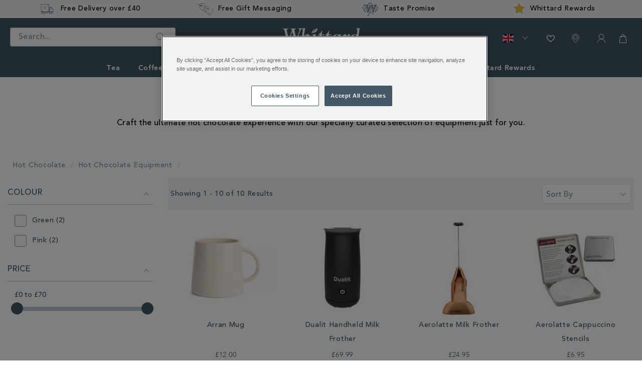

--- FILE ---
content_type: text/html;charset=UTF-8
request_url: https://www.whittard.co.uk/hot-chocolate/hot-chocolate-equipment
body_size: 36957
content:
<!doctype html>
<!--[if lt IE 7]> <html class="ie6 oldie" lang="en"> <![endif]-->
<!--[if IE 7]> <html class="ie7 oldie" lang="en"> <![endif]-->
<!--[if IE 8]> <html class="ie8 oldie" lang="en"> <![endif]-->
<!--[if gt IE 8]><!--> <html lang="en"> <!--<![endif]-->
<head>





























































































































































































































































<script src="//cdn.ometria.com/tags/4f66ae4ecae9d526.js"></script>


<meta charset=UTF-8>

<meta http-equiv="x-ua-compatible" content="ie=edge">

<meta name="viewport" content="width=device-width, initial-scale=1">
<link rel="preload" href="/on/demandware.static/Sites-WhittardUK-Site/-/en_GB/v1769929343716/lib/jquery/jquery-3.5.0.min.js" as="script"/>
<link rel="preload" href="/on/demandware.static/Sites-WhittardUK-Site/-/en_GB/v1769929343716/lib/third-party.js" as="script"/>
<link rel="preload" href="/on/demandware.static/Sites-WhittardUK-Site/-/en_GB/v1769929343716/js/app.js" as="script"/>

	

	
		

		
            
                <script rel="preload" src="https://www.whittard.co.uk/on/demandware.static/-/Library-Sites-WhittardSharedLibrary/en_GB/v1769929343716/custom/minified/js/25-02-25_1414.js" type="text/javascript"  as="script"></script>
            
		
	








<link rel="preload" href="/on/demandware.static/Sites-WhittardUK-Site/-/en_GB/v1769929343716/fonts/369E31_1_0.woff2" as="font" type="font/woff2" crossorigin/>
<link rel="preload" href="/on/demandware.static/Sites-WhittardUK-Site/-/en_GB/v1769929343716/fonts/369E31_3_0.woff2" as="font" type="font/woff2" crossorigin/>
<link rel="preload" href="/on/demandware.static/Sites-WhittardUK-Site/-/en_GB/v1769929343716/fonts/369E31_0_0.woff2" as="font" type="font/woff2" crossorigin/>
<link rel="preload" href="/on/demandware.static/Sites-WhittardUK-Site/-/en_GB/v1769929343716/fonts/369E31_2_0.woff2" as="font" type="font/woff2" crossorigin/>
<link rel="stylesheet" href="//hello.myfonts.net/count/369e31" media="print" onload="this.media='all'">
<noscript>
<link rel="stylesheet" href="//hello.myfonts.net/count/369e31">
</noscript>

<link rel="stylesheet" href="/on/demandware.static/Sites-WhittardUK-Site/-/en_GB/v1769929343716/lib/third-party.css" media="print" onload="this.media='all'">
<noscript><link rel="stylesheet" href="/on/demandware.static/Sites-WhittardUK-Site/-/en_GB/v1769929343716/lib/third-party.css"></noscript>
<link rel="stylesheet" href="/on/demandware.static/Sites-WhittardUK-Site/-/en_GB/v1769929343716/css/style-christmas.css" media="all"/>

	

	
		

		
            
                <link rel="preload" href="https://www.whittard.co.uk/on/demandware.static/-/Library-Sites-WhittardSharedLibrary/en_GB/v1769929343716/custom/minified/css/25-09-15_1525.css" media="print" onload="this.media='all'"><noscript><link rel="stylesheet" href="https://www.whittard.co.uk/on/demandware.static/-/Library-Sites-WhittardSharedLibrary/en_GB/v1769929343716/custom/minified/css/25-09-15_1525.css"></noscript>
            
		
	


<link rel="preconnect" href="iploc.tryzens-analytics.com:12443">
<link rel="preconnect" href="www.tryzens-analytics.com:12280">



<link rel="preconnect" href="https://marvel-b1-cdn.bc0a.com">



<link rel="preconnect" href="https://fonts.googleapis.com">
<link rel="preconnect" href="https://fonts.gstatic.com" crossorigin>
<link rel="stylesheet" href="https://fonts.googleapis.com/css?family=Lato:100,300,700,100italic,300italic|Crete+Round:400,400italic&subset=latin,latin&display=swap" media="print" onload="this.media='all'">
<noscript>
<link rel="stylesheet" href="https://fonts.googleapis.com/css?family=Lato:100,300,700,100italic,300italic|Crete+Round:400,400italic&subset=latin,latin&display=swap">
</noscript>

<title>Hot Chocolate Equipment | Best Hot Chocolate | Whittard Of Chelsea</title>



<!-- BEGIN: Include icons -->

<link rel="shortcut icon" type="image/x-icon" href="/on/demandware.static/Sites-WhittardUK-Site/-/default/dw8224a8dd/images/favicons/favicon.ico" />

<!-- favicon-16x16.png - The classic favicon, displayed in the tabs. -->
<link rel="icon" type="image/png" href="/on/demandware.static/Sites-WhittardUK-Site/-/default/dw5ba6203d/images/favicons/favicon-16x16.png" sizes="16x16" >
<!-- favicon-32x32.png - For Safari on Mac OS. -->
<link rel="icon" type="image/png" href="/on/demandware.static/Sites-WhittardUK-Site/-/default/dwac7e6f52/images/favicons/favicon-32x32.png" sizes="32x32" >
<!-- favicon-96x96.png - For Google TV. -->
<link rel="icon" type="image/png" href="/on/demandware.static/Sites-WhittardUK-Site/-/default/dwf26e88f9/images/favicons/favicon-96x96.png" sizes="96x96" >

<!-- Apple Icons -->
<!-- apple-touch-icon - Same as apple-touch-icon-57x57.png, for "default" requests, as some devices may look for this specific file -->
<link rel="apple-touch-icon" href="/on/demandware.static/Sites-WhittardUK-Site/-/default/dwa1612d6e/images/favicons/apple-icon.png" />
<!-- apple-touch-icon-57x57.png - Android Stock Browser and non-Retina iPhone and iPod Touch -->
<link rel="apple-touch-icon" href="/on/demandware.static/Sites-WhittardUK-Site/-/default/dw49d19745/images/favicons/apple-icon-57x57.png" sizes="57x57" />
<!-- apple-touch-icon-60x60.png - Same as apple-touch-icon-57x57.png, for non-retina iPhone with iOS7. -->
<link rel="apple-touch-icon" href="/on/demandware.static/Sites-WhittardUK-Site/-/default/dw630406f2/images/favicons/apple-icon-60x60.png" sizes="60x60" />
<!-- apple-touch-icon-72x72.png - iPad mini and the first- and second-generation iPad (1x display) on iOS = 6 -->
<link rel="apple-touch-icon" href="/on/demandware.static/Sites-WhittardUK-Site/-/default/dw8a4f19ce/images/favicons/apple-icon-72x72.png" sizes="72x72" />
<!-- apple-touch-icon-76x76.png - iPad mini and the first- and second-generation iPad (1x display) on iOS = 7 -->
<link rel="apple-touch-icon" href="/on/demandware.static/Sites-WhittardUK-Site/-/default/dwfdd87303/images/favicons/apple-icon-76x76.png" sizes="76x76" />
<!-- apple-touch-icon-114x114.png - iPhone (with 2x display) iOS = 6 -->
<link rel="apple-touch-icon" href="/on/demandware.static/Sites-WhittardUK-Site/-/default/dwb2cf340a/images/favicons/apple-icon-114x114.png" sizes="114x114" />
<!-- apple-touch-icon-120x120.png - iPhone (with 2x and 3 display) iOS = 7 -->
<link rel="apple-touch-icon" href="/on/demandware.static/Sites-WhittardUK-Site/-/default/dwaffe231e/images/favicons/apple-icon-120x120.png" sizes="120x120" />
<!-- apple-touch-icon-144x144.png - iPad (with 2x display) iOS = 6 -->
<link rel="apple-touch-icon" href="/on/demandware.static/Sites-WhittardUK-Site/-/default/dw4a4b277c/images/favicons/apple-icon-144x144.png" sizes="144x144" />
<!-- apple-touch-icon-152x152.png - iPad 3+ (with 2x display) iOS = 7 -->
<link rel="apple-touch-icon" href="/on/demandware.static/Sites-WhittardUK-Site/-/default/dw1c30800b/images/favicons/apple-icon-152x152.png" sizes="152x152" />
<!-- apple-touch-icon-180x180.png - iPad and iPad mini (with 2x display) iOS = 8 -->
<link rel="apple-touch-icon" href="/on/demandware.static/Sites-WhittardUK-Site/-/default/dwe2c497a6/images/favicons/apple-icon-180x180.png" sizes="180x180" />
<!-- apple-touch-icon-precomposed - Same as apple-touch-icon.png, but rounded corners -->
<link rel="apple-touch-icon-precomposed" href="/on/demandware.static/Sites-WhittardUK-Site/-/default/dwb5a36627/images/favicons/apple-icon-precomposed.png">

<!-- Android / Chrome Icons -->
<meta name="theme-color" content="#ffffff">
<link rel="manifest" href="/on/demandware.static/Sites-WhittardUK-Site/-/default/dw6b2c126c/images/favicons/manifest.json">

<!-- IE & Edge Icons -->
<meta name="msapplication-TileColor" content="#ffffff">
<!-- Windows 8.0 / Internet Explorer 10 -->
<meta name="msapplication-TileImage" content="/on/demandware.static/Sites-WhittardUK-Site/-/default/dwdda06890/images/favicons/ms-icon-144x144.png">
<!-- Windows 8.1 / Internet Explorer 11 -->
<meta name="msapplication-config" content="/on/demandware.static/Sites-WhittardUK-Site/-/default/dwd0a563c7/images/favicons/browserconfig.xml">

<!-- END: Include icons -->




<meta name="description" content="Indulge in luxury Whittard hot chocolate from the comfort of your home with hot chocolate making equipment. Create hot chocolates and milkshakes" />
<meta name="keywords" content="hot chocolate equipment, hot chocolate, luxury, Hot chocolate maker" />


<meta http-equiv="Content-Security-Policy" content="default-src 'self' data: gap: *.klarna.com *.freshchat.com *.vimeo.com *.youtube.com *.whittard.co.uk *.whittard.com mention-me.com *.zenaps.com *.sub2tech.com *.gstatic.com *.facebook.com *.bglobale.com *.global-e.com *.onetrust.com *.windows.net *.whittardofchelsea.freshdesk.com *.tvsquared.com; img-src data: blob: *.demandware.net *.commercecloud.salesforce.com *.ads.linkedin.com *.demdex.net *.amazonaws.com *.ometria.com *.googletagmanager.com *.facebook.net *.facebook.com *.google.com *.google.ad *.google.ae *.google.com.af *.google.com.ag *.google.com.ai *.google.al *.google.am *.google.co.ao *.google.com.ar *.google.as *.google.at *.google.com.au *.google.az *.google.ba *.google.com.bd *.google.be *.google.bf *.google.bg *.google.com.bh *.google.bi *.google.bj *.google.com.bn *.google.com.bo *.google.com.br *.google.bs *.google.bt *.google.co.bw *.google.by *.google.com.bz *.google.ca *.google.cd *.google.cf *.google.cg *.google.ch *.google.ci *.google.co.ck *.google.cl *.google.cm *.google.cn *.google.com.co *.google.co.cr *.google.com.cu *.google.cv *.google.com.cy *.google.cz *.google.de *.google.dj *.google.dk *.google.dm *.google.com.do *.google.dz *.google.com.ec *.google.ee *.google.com.eg *.google.es *.google.com.et *.google.fi *.google.com.fj *.google.fm *.google.fr *.google.ga *.google.ge *.google.gg *.google.com.gh *.google.com.gi *.google.gl *.google.gm *.google.gr *.google.com.gt *.google.gy *.google.com.hk *.google.hn *.google.hr *.google.ht *.google.hu *.google.co.id *.google.ie *.google.co.il *.google.im *.google.co.in *.google.iq *.google.is *.google.it *.google.je *.google.com.jm *.google.jo *.google.co.jp *.google.co.ke *.google.com.kh *.google.ki *.google.kg *.google.co.kr *.google.com.kw *.google.kz *.google.la *.google.com.lb *.google.li *.google.lk *.google.co.ls *.google.lt *.google.lu *.google.lv *.google.com.ly *.google.co.ma *.google.md *.google.me *.google.mg *.google.mk *.google.ml *.google.com.mm *.google.mn *.google.ms *.google.com.mt *.google.mu *.google.mv *.google.mw *.google.com.mx *.google.com.my *.google.co.mz *.google.com.na *.google.com.ng *.google.com.ni *.google.ne *.google.nl *.google.no *.google.com.np *.google.nr *.google.nu *.google.co.nz *.google.com.om *.google.com.pa *.google.com.pe *.google.com.pg *.google.com.ph *.google.com.pk *.google.pl *.google.pn *.google.com.pr *.google.ps *.google.pt *.google.com.py *.google.com.qa *.google.ro *.google.ru *.google.rw *.google.com.sa *.google.com.sb *.google.sc *.google.se *.google.com.sg *.google.sh *.google.si *.google.sk *.google.com.sl *.google.sn *.google.so *.google.sm *.google.sr *.google.st *.google.com.sv *.google.td *.google.tg *.google.co.th *.google.com.tj *.google.tl *.google.tm *.google.tn *.google.to *.google.com.tr *.google.tt *.google.com.tw *.google.co.tz *.google.com.ua *.google.co.ug *.google.co.uk *.google.com.uy *.google.co.uz *.google.com.vc *.google.co.ve *.google.vg *.google.co.vi *.google.com.vn *.google.vu *.google.ws *.google.rs *.google.co.za *.google.co.zm *.google.co.zw *.google.cat *.gstatic.com *.doubleclick.net *.googleapis.com *.google-analytics.com *.googleadservices.com *.google.com *.whittard.co.uk *.whittard.com *.postcodeanywhere.co.uk *.pcapredict.com *.yotpo.com *.tokywoky.com img.tokywoky.com *.klarnaservices.com *.klarnacdn.net *.mention-me.com *.awin1.com *.dwin1.com bda.bookatable.com i.ytimg.com *.contentsquare.net *.contentsquare.com *.sub2tech.com *.cloudfront.net *.youtube.com *.vimeo.com bat.bing.com *.zenaps.com *.msgfocus.com *.fbsbx.com *.fbcdn.net graph.facebook.com *.zscloud.net *.googleusercontent.com *.klarnaevt.com i.vimeocdn.com *.surveymonkey.com *.kaltura.com *.gocertify.me *.bglobale.com *.global-e.com *.bc0a.com *.b0e8.com *.onetrust.com *.windows.net *.particularaudience.com *.p-a.io *.googleanalytics.com *.google-analytics.com *.googleoptimize.com *.tvsquared.com analytics.whittard.com analytics.whittard.co.uk ade.googlesyndication.com *.abtasty.com *.roeyecdn.com *.roeye.com *.linkedin.com *.hotjar.com *.hotjar.io wss://*.hotjar.com; child-src 'self' blob: *.abtasty.com *.studentbeans.com *.google.com *.doubleclick.net *.facebook.com *.tokywoky.com *.freshchat.com mention-me.com *.mention-me.com *.klarna.com *.klarnaservices.com bda.bookatable.com *.sub2tech.com *.youtube.com *.vimeo.com *.zenaps.com *.googlesyndication.com *.online-metrix.net *.pagetiger.com *.googletagmanager.com connect.studentbeans.com *.googleapis.com *.surveymonkey.com *.paperform.co paperform.co *.ordergroove.com *.worldpay.com *.cardinalcommerce.com *.gocertify.me *.bglobale.com *.global-e.com whittardofchelsea.freshdesk.com *.pinterest.com *.whittard.co.uk *.whittard.com; style-src 'self' 'unsafe-inline' *.googleapis.com *.postcodeanywhere.co.uk *.pcapredict.com *.bootstrapcdn.com *.myfonts.net cdnjs.cloudflare.com *.yotpo.com *.freshchat.com *.mention-me.com *.sub2tech.com bda.bookatable.com *.klarnacdn.net *.whittard.co.uk *.whittard.com *.ordergroove.com *.particularaudience.com *.p-a.io *.google.com *.amazonaws.com *.abtasty.com *.gstatic.com *.hotjar.com *.hotjar.io wss://*.hotjar.com; font-src 'self' data: *.gstatic.com *.g.doubleclick.net *.bootstrapcdn.com *.yotpo.com *.bookatable.com *.alicdn.com *.klarnacdn.net *.whittard.co.uk *.whittard.com *.ordergroove.com *.fontawesome.com *.bglobale.com *.global-e.com *.abtasty.com *.googleapis.com use.typekit.net *.hotjar.com *.hotjar.io wss://*.hotjar.com; media-src 'self' data: *.facebook.com *.youtube.com *.vimeo.com *.paypal.com; script-src 'self' 'unsafe-inline' 'unsafe-eval' snap.licdn.com code.jquery.com *.pinimg.com *.cquotient.com *.ometria.com *.tryzens-analytics.com:12443 *.tvsquared.com *.facebook.net cdnjs.cloudflare.com cdn.cquotient.com *.googletagmanager.com www.googletagmanager.com *.g.doubleclick.net *.googleapis.com *.google-analytics.com *.googleadservices.com *.google.com *.gstatic.com *.dwin1.com *.postcodeanywhere.co.uk *.pcapredict.com *.z-analytics.net *.yotpo.com *.tokywoky.com *.msecnd.net *.freshchat.com *.klarnaservices.com *.klarna.com *.klarnaevt.com *.klarnacdn.net *.mention-me.com *.worldpay.com *.cardinalcommerce.com bda.bookatable.com bat.bing.com *.contentsquare.net *.contentsquare.com *.sub2tech.com *.yottaa.com *.cloudfront.net *.freshworksapi.com *.zenaps.com *.paypal.com *.paypalobjects.com *.awin1.com *.dwin1.com *.sessioncam.com *.whittard.co.uk *.whittard.com *.bootstrapcdn.com *.googlesyndication.com www.google.com *.studentbeans.com onlineerp.solution.quebec widget.surveymonkey.com *.paperform.co paperform.co *.ordergroove.com cdnapisec.kaltura.com *.gocertify.me *.bglobale.com *.global-e.com *.b0e8.com *.vimeo.com *.onetrust.com *.windows.net *.particularaudience.com *.p-a.io *.googleanalytics.com *.googleoptimize.com analytics.whittard.com analytics.whittard.co.uk *.amazonaws.com *.abtasty.com *.roeyecdn.com *.roeye.com *.pinterest.com *.zi-scripts.com *.roeye.com *.payments-amazon.com *.tryzens-analytics.com unpkg.com cdn.cookielaw.org *.hotjar.com *.hotjar.io wss://*.hotjar.com; connect-src 'self' *.ads.linkedin.com snap.licdn.com *.rapid.yottaa-network.net pagead2.googlesyndication.com *.google-analytics.com *.googleadservices.com *.g.doubleclick.net *.tryzens-analytics.com:12280 *.ometria.com *.postcodeanywhere.co.uk *.pcapredict.com *.yotpo.com *.tokywoky.com *.klarnauserservices.com *.klarnaservices.com *.klarna.com *.klarnaevt.com *.klarnacdn.net *.mention-me.com mention-me.com bda.bookatable.com *.z-analytics.net *.contentsquare.net *.contentsquare.com *.sub2tech.com *.cloudfront.net *.awin1.com *.dwin1.com *.yottaa.net *.sessioncam.com bat.bing.com *.facebook.com *.google.com *.facebook.net *.googleapis.com widget.surveymonkey.com *.s3.amazonaws.com *.ordergroove.com *.worldpay.com *.cardinalcommerce.com *.gocertify.me *.bglobale.com *.global-e.com *.vimeo.com *.onetrust.com *.windows.net *.particularaudience.com *.p-a.io *.gstatic.com *.abtasty.com analytics.whittard.com analytics.whittard.co.uk ade.googlesyndication.com *.whittard.com *.whittard.co.uk *.amazonaws.com *.pinterest.com *.zi-scripts.com *.zoominfo.com *.tryzens-analytics.com unpkg.com cdn.cookielaw.org *.google.co.uk *.bing.net payments-eu.amazon.com *.hotjar.com *.hotjar.io wss://*.hotjar.com; manifest-src 'self'; upgrade-insecure-requests">








<link rel="stylesheet" href="//maxcdn.bootstrapcdn.com/font-awesome/4.3.0/css/font-awesome.min.css" media="print" onload="this.media='all'"><noscript><link rel="stylesheet" href="//maxcdn.bootstrapcdn.com/font-awesome/4.3.0/css/font-awesome.min.css"></noscript>
<!--[if lt IE 9]>
<script src="/on/demandware.static/Sites-WhittardUK-Site/-/en_GB/v1769929343716/js/lib/html5.js"></script>
<![endif]-->

<script type="text/javascript">//<!--
/* <![CDATA[ (head-active_data.js) */
var dw = (window.dw || {});
dw.ac = {
    _analytics: null,
    _events: [],
    _category: "",
    _searchData: "",
    _anact: "",
    _anact_nohit_tag: "",
    _analytics_enabled: "true",
    _timeZone: "Etc/UTC",
    _capture: function(configs) {
        if (Object.prototype.toString.call(configs) === "[object Array]") {
            configs.forEach(captureObject);
            return;
        }
        dw.ac._events.push(configs);
    },
	capture: function() { 
		dw.ac._capture(arguments);
		// send to CQ as well:
		if (window.CQuotient) {
			window.CQuotient.trackEventsFromAC(arguments);
		}
	},
    EV_PRD_SEARCHHIT: "searchhit",
    EV_PRD_DETAIL: "detail",
    EV_PRD_RECOMMENDATION: "recommendation",
    EV_PRD_SETPRODUCT: "setproduct",
    applyContext: function(context) {
        if (typeof context === "object" && context.hasOwnProperty("category")) {
        	dw.ac._category = context.category;
        }
        if (typeof context === "object" && context.hasOwnProperty("searchData")) {
        	dw.ac._searchData = context.searchData;
        }
    },
    setDWAnalytics: function(analytics) {
        dw.ac._analytics = analytics;
    },
    eventsIsEmpty: function() {
        return 0 == dw.ac._events.length;
    }
};
/* ]]> */
// -->
</script>
<script type="text/javascript">//<!--
/* <![CDATA[ (head-cquotient.js) */
var CQuotient = window.CQuotient = {};
CQuotient.clientId = 'bcgt-WhittardUK';
CQuotient.realm = 'BCGT';
CQuotient.siteId = 'WhittardUK';
CQuotient.instanceType = 'prd';
CQuotient.locale = 'en_GB';
CQuotient.fbPixelId = '__UNKNOWN__';
CQuotient.activities = [];
CQuotient.cqcid='';
CQuotient.cquid='';
CQuotient.cqeid='';
CQuotient.cqlid='';
CQuotient.apiHost='api.cquotient.com';
/* Turn this on to test against Staging Einstein */
/* CQuotient.useTest= true; */
CQuotient.useTest = ('true' === 'false');
CQuotient.initFromCookies = function () {
	var ca = document.cookie.split(';');
	for(var i=0;i < ca.length;i++) {
	  var c = ca[i];
	  while (c.charAt(0)==' ') c = c.substring(1,c.length);
	  if (c.indexOf('cqcid=') == 0) {
		CQuotient.cqcid=c.substring('cqcid='.length,c.length);
	  } else if (c.indexOf('cquid=') == 0) {
		  var value = c.substring('cquid='.length,c.length);
		  if (value) {
		  	var split_value = value.split("|", 3);
		  	if (split_value.length > 0) {
			  CQuotient.cquid=split_value[0];
		  	}
		  	if (split_value.length > 1) {
			  CQuotient.cqeid=split_value[1];
		  	}
		  	if (split_value.length > 2) {
			  CQuotient.cqlid=split_value[2];
		  	}
		  }
	  }
	}
}
CQuotient.getCQCookieId = function () {
	if(window.CQuotient.cqcid == '')
		window.CQuotient.initFromCookies();
	return window.CQuotient.cqcid;
};
CQuotient.getCQUserId = function () {
	if(window.CQuotient.cquid == '')
		window.CQuotient.initFromCookies();
	return window.CQuotient.cquid;
};
CQuotient.getCQHashedEmail = function () {
	if(window.CQuotient.cqeid == '')
		window.CQuotient.initFromCookies();
	return window.CQuotient.cqeid;
};
CQuotient.getCQHashedLogin = function () {
	if(window.CQuotient.cqlid == '')
		window.CQuotient.initFromCookies();
	return window.CQuotient.cqlid;
};
CQuotient.trackEventsFromAC = function (/* Object or Array */ events) {
try {
	if (Object.prototype.toString.call(events) === "[object Array]") {
		events.forEach(_trackASingleCQEvent);
	} else {
		CQuotient._trackASingleCQEvent(events);
	}
} catch(err) {}
};
CQuotient._trackASingleCQEvent = function ( /* Object */ event) {
	if (event && event.id) {
		if (event.type === dw.ac.EV_PRD_DETAIL) {
			CQuotient.trackViewProduct( {id:'', alt_id: event.id, type: 'raw_sku'} );
		} // not handling the other dw.ac.* events currently
	}
};
CQuotient.trackViewProduct = function(/* Object */ cqParamData){
	var cq_params = {};
	cq_params.cookieId = CQuotient.getCQCookieId();
	cq_params.userId = CQuotient.getCQUserId();
	cq_params.emailId = CQuotient.getCQHashedEmail();
	cq_params.loginId = CQuotient.getCQHashedLogin();
	cq_params.product = cqParamData.product;
	cq_params.realm = cqParamData.realm;
	cq_params.siteId = cqParamData.siteId;
	cq_params.instanceType = cqParamData.instanceType;
	cq_params.locale = CQuotient.locale;
	
	if(CQuotient.sendActivity) {
		CQuotient.sendActivity(CQuotient.clientId, 'viewProduct', cq_params);
	} else {
		CQuotient.activities.push({activityType: 'viewProduct', parameters: cq_params});
	}
};
/* ]]> */
// -->
</script>





<!-- UI -->
<!-- CUSTOM CSS -->

	

	
		

		
            
			    <link rel="stylesheet" href="https://www.whittard.co.uk/on/demandware.static/-/Library-Sites-WhittardSharedLibrary/en_GB/v1769929343716/custom/minified/css/25-09-15_1525.css" media="print" onload="this.media='all'"><noscript><link rel="stylesheet" href="https://www.whittard.co.uk/on/demandware.static/-/Library-Sites-WhittardSharedLibrary/en_GB/v1769929343716/custom/minified/css/25-09-15_1525.css"></noscript>
            
		
	


<!--[if lte IE 8]>
<script src="//cdnjs.cloudflare.com/ajax/libs/respond.js/1.4.2/respond.js" type="text/javascript"></script>
<script src="https://cdn.rawgit.com/chuckcarpenter/REM-unit-polyfill/master/js/rem.min.js" type="text/javascript"></script>
<![endif]-->





<!-- Google Tag Manager -->
<script>(function(w,d,s,l,i){w[l]=w[l]||[];w[l].push({'gtm.start':
new Date().getTime(),event:'gtm.js'});var f=d.getElementsByTagName(s)[0],
j=d.createElement(s),dl=l!='dataLayer'?'&l='+l:'';j.async=true;j.src=
'https://www.googletagmanager.com/gtm.js?id='+i+dl;f.parentNode.insertBefore(j,f);
})(window,document,'script','dataLayer','GTM-M6K3FPB');</script>
<script src="https://commerceops.tryzens-analytics.com/whittard/frontanalytics.min.js" type="text/javascript" async/>
<!-- End Google Tag Manager -->





<!-- Google Tag Manager for Tradestate 2 -->

<script>(function(w,d,s,l,i){w[l]=w[l]||[];w[l].push({'gtm.start':
new Date().getTime(),event:'gtm.js'});var f=d.getElementsByTagName(s)[0],
j=d.createElement(s),dl=l!='dataLayer'?'&l='+l:'';j.async=true;j.src=
'https://www.googletagmanager.com/gtm.js?id='+i+dl;f.parentNode.insertBefore(j,f);
})(window,document,'script','dataLayer','GTM-5LXC997');</script>
<!-- End Google Tag Manager for Tradestate2-->









<script type="text/javascript">
if (window.jQuery) {
jQuery(document).ready(function(){
if(screen.width < 768){
jQuery('#footer').append('<a href="/" class="full-site-link">View Full Site</a>');
jQuery('.full-site-link')
.attr('href', '/on/demandware.store/Sites-WhittardUK-Site/en_GB/Home-FullSite')
.click(function(e) {
e.preventDefault();
jQuery.ajax({
url: '/on/demandware.store/Sites-WhittardUK-Site/en_GB/Home-FullSite',
success: function(){
window.location.reload();
}
});
}
);
}
});
}
</script>







<link rel="stylesheet" href="/on/demandware.static/Sites-WhittardUK-Site/-/en_GB/v1769929343716/css/globale-styles.css" />
<script type="text/javascript" id="globale-script-loader-data" src="/on/demandware.static/Sites-WhittardUK-Site/-/en_GB/v1769929343716/js/globaleScriptLoader.js">
{"clientJsUrl":"https://web.global-e.com/merchant/clientsdk/900","apiVersion":"2.1.4","clientJsMerchantId":900,"clientSettings":"{\"AllowClientTracking\":{\"Value\":\"true\"},\"CDNEnabled\":{\"Value\":\"true\"},\"CheckoutContainerSuffix\":{\"Value\":\"Global-e_International_Checkout\"},\"FT_IsAnalyticsSDKEnabled\":{\"Value\":\"true\"},\"FullClientTracking\":{\"Value\":\"true\"},\"IsMonitoringMerchant\":{\"Value\":\"true\"},\"IsV2Checkout\":{\"Value\":\"true\"},\"SetGEInCheckoutContainer\":{\"Value\":\"true\"},\"ShowFreeShippingBanner\":{\"Value\":\"false\"},\"TabletAsMobile\":{\"Value\":\"false\"},\"AdScaleClientSDKURL\":{\"Value\":\"https://web.global-e.com/merchant/GetAdScaleClientScript?merchantId=900\"},\"AmazonUICulture\":{\"Value\":\"en-GB\"},\"AnalyticsSDKCDN\":{\"Value\":\"https://globale-analytics-sdk.global-e.com/PROD/bundle.js\"},\"AnalyticsUrl\":{\"Value\":\"https://services.global-e.com/\"},\"BfGoogleAdsEnabled\":{\"Value\":\"false\"},\"BfGoogleAdsLifetimeInDays\":{\"Value\":\"30\"},\"CashbackServiceDomainUrl\":{\"Value\":\"https://finance-cashback.global-e.com\"},\"CDNUrl\":{\"Value\":\"https://webservices.global-e.com/\"},\"ChargeMerchantForPrepaidRMAOfReplacement\":{\"Value\":\"false\"},\"CheckoutCDNURL\":{\"Value\":\"https://webservices.global-e.com/\"},\"EnableReplaceUnsupportedCharactersInCheckout\":{\"Value\":\"false\"},\"Environment\":{\"Value\":\"PRODUCTION\"},\"FinanceServiceBaseUrl\":{\"Value\":\"https://finance-calculations.global-e.com\"},\"FT_AnalyticsSdkEnsureClientIdSynchronized\":{\"Value\":\"true\"},\"FT_BrowsingStartCircuitBreaker\":{\"Value\":\"true\"},\"FT_BrowsingStartEventInsteadOfPageViewed\":{\"Value\":\"true\"},\"FT_IsLegacyAnalyticsSDKEnabled\":{\"Value\":\"true\"},\"FT_IsShippingCountrySwitcherPopupAnalyticsEnabled\":{\"Value\":\"false\"},\"FT_IsWelcomePopupAnalyticsEnabled\":{\"Value\":\"false\"},\"FT_PostponePageViewToPageLoadComplete\":{\"Value\":\"true\"},\"FT_UseGlobalEEngineConfig\":{\"Value\":\"true\"},\"FT_UtmRaceConditionEnabled\":{\"Value\":\"true\"},\"GTM_ID\":{\"Value\":\"GTM-PWW94X2\"},\"InternalTrackingEnabled\":{\"Value\":\"false\"},\"InvoiceEditorURL\":{\"Value\":\"documents/invoice_editor\"},\"PixelAddress\":{\"Value\":\"https://utils.global-e.com\"},\"RangeOfAdditionalPaymentFieldsToDisplayIDs\":{\"Value\":\"[1,2,3,4,5,6,7,8,9,10,11,12,13,14,15,16,17,18,19,20]\"},\"ReconciliationServiceBaseUrl\":{\"Value\":\"https://finance-reconciliation-engine.global-e.com\"},\"RefundRMAReplacementShippingTypes\":{\"Value\":\"[2,3,4]\"},\"RefundRMAReplacementStatuses\":{\"Value\":\"[9,11,12]\"},\"TrackingV2\":{\"Value\":\"true\"},\"UseShopifyCheckoutForPickUpDeliveryMethod\":{\"Value\":\"false\"},\"MerchantIdHashed\":{\"Value\":\"mZPZ\"}}","clientJsDomain":"https://web.global-e.com","cookieDomain":"www.whittard.co.uk","globaleOperatedCountry":false,"performFrontendSiteUrlRedirect":true,"getSiteRedirectUrl":"https://www.whittard.co.uk/on/demandware.store/Sites-WhittardUK-Site/en_GB/Globale-GetSiteRedirectUrl","globaleConvertPriceUrl":"https://www.whittard.co.uk/on/demandware.store/Sites-WhittardUK-Site/en_GB/Globale-ConvertPrice","country":"GB","currency":"GBP","culture":"en-GB","locale":"en_GB","allowedSite":false,"languageSwitcher":{"enabled":false},"countryGeoIP":"US"}
</script>








<script>
    window.lazySizesConfig = window.lazySizesConfig || {};
    window.lazySizesConfig.loadHidden = false;
</script>
<script type="text/javascript">
/*! lazysizes - v5.2.2 */
!function(e){var t=function(u,D,f){"use strict";var k,H;if(function(){var e;var t={lazyClass:"lazyload",loadedClass:"lazyloaded",loadingClass:"lazyloading",preloadClass:"lazypreload",errorClass:"lazyerror",autosizesClass:"lazyautosizes",fastLoadedClass:"ls-is-cached",iframeLoadMode:0,srcAttr:"data-src",srcsetAttr:"data-srcset",sizesAttr:"data-sizes",minSize:40,customMedia:{},init:true,expFactor:1.5,hFac:.8,loadMode:2,loadHidden:true,ricTimeout:0,throttleDelay:125};H=u.lazySizesConfig||u.lazysizesConfig||{};for(e in t){if(!(e in H)){H[e]=t[e]}}}(),!D||!D.getElementsByClassName){return{init:function(){},cfg:H,noSupport:true}}var O=D.documentElement,i=u.HTMLPictureElement,P="addEventListener",$="getAttribute",q=u[P].bind(u),I=u.setTimeout,U=u.requestAnimationFrame||I,o=u.requestIdleCallback,j=/^picture$/i,r=["load","error","lazyincluded","_lazyloaded"],a={},G=Array.prototype.forEach,J=function(e,t){if(!a[t]){a[t]=new RegExp("(\\s|^)"+t+"(\\s|$)")}return a[t].test(e[$]("class")||"")&&a[t]},K=function(e,t){if(!J(e,t)){e.setAttribute("class",(e[$]("class")||"").trim()+" "+t)}},Q=function(e,t){var a;if(a=J(e,t)){e.setAttribute("class",(e[$]("class")||"").replace(a," "))}},V=function(t,a,e){var i=e?P:"removeEventListener";if(e){V(t,a)}r.forEach(function(e){t[i](e,a)})},X=function(e,t,a,i,r){var n=D.createEvent("Event");if(!a){a={}}a.instance=k;n.initEvent(t,!i,!r);n.detail=a;e.dispatchEvent(n);return n},Y=function(e,t){var a;if(!i&&(a=u.picturefill||H.pf)){if(t&&t.src&&!e[$]("srcset")){e.setAttribute("srcset",t.src)}a({reevaluate:true,elements:[e]})}else if(t&&t.src){e.src=t.src}},Z=function(e,t){return(getComputedStyle(e,null)||{})[t]},s=function(e,t,a){a=a||e.offsetWidth;while(a<H.minSize&&t&&!e._lazysizesWidth){a=t.offsetWidth;t=t.parentNode}return a},ee=function(){var a,i;var t=[];var r=[];var n=t;var s=function(){var e=n;n=t.length?r:t;a=true;i=false;while(e.length){e.shift()()}a=false};var e=function(e,t){if(a&&!t){e.apply(this,arguments)}else{n.push(e);if(!i){i=true;(D.hidden?I:U)(s)}}};e._lsFlush=s;return e}(),te=function(a,e){return e?function(){ee(a)}:function(){var e=this;var t=arguments;ee(function(){a.apply(e,t)})}},ae=function(e){var a;var i=0;var r=H.throttleDelay;var n=H.ricTimeout;var t=function(){a=false;i=f.now();e()};var s=o&&n>49?function(){o(t,{timeout:n});if(n!==H.ricTimeout){n=H.ricTimeout}}:te(function(){I(t)},true);return function(e){var t;if(e=e===true){n=33}if(a){return}a=true;t=r-(f.now()-i);if(t<0){t=0}if(e||t<9){s()}else{I(s,t)}}},ie=function(e){var t,a;var i=99;var r=function(){t=null;e()};var n=function(){var e=f.now()-a;if(e<i){I(n,i-e)}else{(o||r)(r)}};return function(){a=f.now();if(!t){t=I(n,i)}}},e=function(){var v,m,c,h,e;var y,z,g,p,C,b,A;var n=/^img$/i;var d=/^iframe$/i;var E="onscroll"in u&&!/(gle|ing)bot/.test(navigator.userAgent);var _=0;var w=0;var M=0;var N=-1;var L=function(e){M--;if(!e||M<0||!e.target){M=0}};var x=function(e){if(A==null){A=Z(D.body,"visibility")=="hidden"}return A||!(Z(e.parentNode,"visibility")=="hidden"&&Z(e,"visibility")=="hidden")};var W=function(e,t){var a;var i=e;var r=x(e);g-=t;b+=t;p-=t;C+=t;while(r&&(i=i.offsetParent)&&i!=D.body&&i!=O){r=(Z(i,"opacity")||1)>0;if(r&&Z(i,"overflow")!="visible"){a=i.getBoundingClientRect();r=C>a.left&&p<a.right&&b>a.top-1&&g<a.bottom+1}}return r};var t=function(){var e,t,a,i,r,n,s,o,l,u,f,c;var d=k.elements;if((h=H.loadMode)&&M<8&&(e=d.length)){t=0;N++;for(;t<e;t++){if(!d[t]||d[t]._lazyRace){continue}if(!E||k.prematureUnveil&&k.prematureUnveil(d[t])){R(d[t]);continue}if(!(o=d[t][$]("data-expand"))||!(n=o*1)){n=w}if(!u){u=!H.expand||H.expand<1?O.clientHeight>500&&O.clientWidth>500?500:370:H.expand;k._defEx=u;f=u*H.expFactor;c=H.hFac;A=null;if(w<f&&M<1&&N>2&&h>2&&!D.hidden){w=f;N=0}else if(h>1&&N>1&&M<6){w=u}else{w=_}}if(l!==n){y=innerWidth+n*c;z=innerHeight+n;s=n*-1;l=n}a=d[t].getBoundingClientRect();if((b=a.bottom)>=s&&(g=a.top)<=z&&(C=a.right)>=s*c&&(p=a.left)<=y&&(b||C||p||g)&&(H.loadHidden||x(d[t]))&&(m&&M<3&&!o&&(h<3||N<4)||W(d[t],n))){R(d[t]);r=true;if(M>9){break}}else if(!r&&m&&!i&&M<4&&N<4&&h>2&&(v[0]||H.preloadAfterLoad)&&(v[0]||!o&&(b||C||p||g||d[t][$](H.sizesAttr)!="auto"))){i=v[0]||d[t]}}if(i&&!r){R(i)}}};var a=ae(t);var S=function(e){var t=e.target;if(t._lazyCache){delete t._lazyCache;return}L(e);K(t,H.loadedClass);Q(t,H.loadingClass);V(t,B);X(t,"lazyloaded")};var i=te(S);var B=function(e){i({target:e.target})};var T=function(e,t){var a=e.getAttribute("data-load-mode")||H.iframeLoadMode;if(a==0){e.contentWindow.location.replace(t)}else if(a==1){e.src=t}};var F=function(e){var t;var a=e[$](H.srcsetAttr);if(t=H.customMedia[e[$]("data-media")||e[$]("media")]){e.setAttribute("media",t)}if(a){e.setAttribute("srcset",a)}};var s=te(function(t,e,a,i,r){var n,s,o,l,u,f;if(!(u=X(t,"lazybeforeunveil",e)).defaultPrevented){if(i){if(a){K(t,H.autosizesClass)}else{t.setAttribute("sizes",i)}}s=t[$](H.srcsetAttr);n=t[$](H.srcAttr);if(r){o=t.parentNode;l=o&&j.test(o.nodeName||"")}f=e.firesLoad||"src"in t&&(s||n||l);u={target:t};K(t,H.loadingClass);if(f){clearTimeout(c);c=I(L,2500);V(t,B,true)}if(l){G.call(o.getElementsByTagName("source"),F)}if(s){t.setAttribute("srcset",s)}else if(n&&!l){if(d.test(t.nodeName)){T(t,n)}else{t.src=n}}if(r&&(s||l)){Y(t,{src:n})}}if(t._lazyRace){delete t._lazyRace}Q(t,H.lazyClass);ee(function(){var e=t.complete&&t.naturalWidth>1;if(!f||e){if(e){K(t,H.fastLoadedClass)}S(u);t._lazyCache=true;I(function(){if("_lazyCache"in t){delete t._lazyCache}},9)}if(t.loading=="lazy"){M--}},true)});var R=function(e){if(e._lazyRace){return}var t;var a=n.test(e.nodeName);var i=a&&(e[$](H.sizesAttr)||e[$]("sizes"));var r=i=="auto";if((r||!m)&&a&&(e[$]("src")||e.srcset)&&!e.complete&&!J(e,H.errorClass)&&J(e,H.lazyClass)){return}t=X(e,"lazyunveilread").detail;if(r){re.updateElem(e,true,e.offsetWidth)}e._lazyRace=true;M++;s(e,t,r,i,a)};var r=ie(function(){H.loadMode=3;a()});var o=function(){if(H.loadMode==3){H.loadMode=2}r()};var l=function(){if(m){return}if(f.now()-e<999){I(l,999);return}m=true;H.loadMode=3;a();q("scroll",o,true)};return{_:function(){e=f.now();k.elements=D.getElementsByClassName(H.lazyClass);v=D.getElementsByClassName(H.lazyClass+" "+H.preloadClass);q("scroll",a,true);q("resize",a,true);q("pageshow",function(e){if(e.persisted){var t=D.querySelectorAll("."+H.loadingClass);if(t.length&&t.forEach){U(function(){t.forEach(function(e){if(e.complete){R(e)}})})}}});if(u.MutationObserver){new MutationObserver(a).observe(O,{childList:true,subtree:true,attributes:true})}else{O[P]("DOMNodeInserted",a,true);O[P]("DOMAttrModified",a,true);setInterval(a,999)}q("hashchange",a,true);["focus","mouseover","click","load","transitionend","animationend"].forEach(function(e){D[P](e,a,true)});if(/d$|^c/.test(D.readyState)){l()}else{q("load",l);D[P]("DOMContentLoaded",a);I(l,2e4)}if(k.elements.length){t();ee._lsFlush()}else{a()}},checkElems:a,unveil:R,_aLSL:o}}(),re=function(){var a;var n=te(function(e,t,a,i){var r,n,s;e._lazysizesWidth=i;i+="px";e.setAttribute("sizes",i);if(j.test(t.nodeName||"")){r=t.getElementsByTagName("source");for(n=0,s=r.length;n<s;n++){r[n].setAttribute("sizes",i)}}if(!a.detail.dataAttr){Y(e,a.detail)}});var i=function(e,t,a){var i;var r=e.parentNode;if(r){a=s(e,r,a);i=X(e,"lazybeforesizes",{width:a,dataAttr:!!t});if(!i.defaultPrevented){a=i.detail.width;if(a&&a!==e._lazysizesWidth){n(e,r,i,a)}}}};var e=function(){var e;var t=a.length;if(t){e=0;for(;e<t;e++){i(a[e])}}};var t=ie(e);return{_:function(){a=D.getElementsByClassName(H.autosizesClass);q("resize",t)},checkElems:t,updateElem:i}}(),t=function(){if(!t.i&&D.getElementsByClassName){t.i=true;re._();e._()}};return I(function(){H.init&&t()}),k={cfg:H,autoSizer:re,loader:e,init:t,uP:Y,aC:K,rC:Q,hC:J,fire:X,gW:s,rAF:ee}}(e,e.document,Date);e.lazySizes=t,"object"==typeof module&&module.exports&&(module.exports=t)}("undefined"!=typeof window?window:{});
</script>


<script type="text/javascript" src="https://try.abtasty.com/c14fadf10d7557d61fc65ab49c16aaae.js"></script>


<link rel="stylesheet" href="/on/demandware.static/Sites-WhittardUK-Site/-/en_GB/v1769929343716/css/search_results_grid_layout.css" media="all"/>



<link rel='canonical' href="https://www.whittard.co.uk/hot-chocolate/hot-chocolate-equipment">





<link rel="alternate" hreflang="x-default" href="https://www.whittard.com/hot-chocolate/hot-chocolate-equipment" />

<link rel="alternate" hreflang="en-us" href="https://www.whittard.com/us/hot-chocolate/hot-chocolate-equipment" />

<link rel="alternate" hreflang="en-fr" href="https://www.whittard.com/fr/hot-chocolate/hot-chocolate-equipment" />

<link rel="alternate" hreflang="en-it" href="https://www.whittard.com/it/hot-chocolate/hot-chocolate-equipment" />

<link rel="alternate" hreflang="en-de" href="https://www.whittard.com/de/hot-chocolate/hot-chocolate-equipment" />

<link rel="alternate" hreflang="en-gb" href="https://www.whittard.co.uk/hot-chocolate/hot-chocolate-equipment" />













    
        <meta property="og:title" content="Hot Chocolate Equipment | Best Hot Chocolate | Whittard Of Chelsea" />
    
    
        <meta property="og:type" content="website" />
    
    
        <meta property="og:image" content="https://www.whittard.co.uk/on/demandware.static/-/Sites/default/dw358bf9b2/no-image-whp.png" />
    
    
        <meta property="og:url" content="https://www.whittard.co.uk/hot-chocolate/hot-chocolate-equipment" />
    



    
        <meta property="twitter:card" content="summary" />
    
    
        <meta property="twitter:title" content="Hot Chocolate Equipment | Best Hot Chocolate | Whittard Of Chelsea" />
    
    
        <meta property="twitter:site" content="@whittarduk" />
    
    
        <meta property="twitter:creator" content="@whittarduk" />
    
    
        <meta property="twitter:image" content="https://www.whittard.co.uk/on/demandware.static/-/Sites/default/dw358bf9b2/no-image-whp.png" />
    








<style> .be-ix-link-block .be-related-link-container{padding:20px 0px;text-align:center} .be-ix-link-block .be-related-link-container .be-label{margin:0;text-transform:uppercase;font-family:AvenirLTStd-Medium;font-size:18px;font-weight:500;color:#435764} .be-ix-link-block .be-related-link-container .be-list{display:inline-block;list-style:none;margin:0;padding:0} .be-ix-link-block .be-related-link-container .be-list .be-list-item{display:inline-block;margin-right:20px} .be-ix-link-block .be-related-link-container .be-list .be-list-item .be-related-link{color:#435764;font-size:16px;font-weight:300;font-family:AvenirLT-Light;letter-spacing:.7px;text-transform:capitalize} .be-ix-link-block .be-related-link-container .be-list .be-list-item:last-child{margin-right:0} @media (max-width: 767px) { .be-ix-link-block .be-related-link-container .be-label{width:100%;margin-bottom:9px} .be-ix-link-block .be-related-link-container .be-list{display:block;width:100%} .be-ix-link-block .be-related-link-container .be-list .be-list-item{display:block;margin-right:0} } @media (min-width: 768px) { .be-ix-link-block .be-related-link-container{display:flex;justify-content:center} .be-ix-link-block .be-related-link-container .be-label{display:inline-block;margin-right:20px;flex-basis:190px;flex-grow:0;flex-shrink:0;line-height:33px} } </style> 



<script type="text/javascript">
function cwvShowFirstRowImages() {
var MAX_CWV_TILES = 2;
var viewportWidth = window.innerWidth;
var tileNodes = document.querySelectorAll('.product-tile-wrapper.cwv');
// Calculate the first row items count per resolution
if (viewportWidth >= 1024) {
MAX_CWV_TILES = 4;
} else if (viewportWidth >= 768) {
MAX_CWV_TILES = 3;
}
if (tileNodes.length < MAX_CWV_TILES) {
// select only product tiles which are added latest and are not content spots
var productTile = document.querySelectorAll('.product-tile-wrapper:not(.cwv)')[0];
var productImage = productTile.querySelectorAll('.product-image a img')[0];
productImage.src = productImage.dataset.src;
productTile.classList.add('cwv');
productImage.classList.remove('lazyload');
var productBadgeImage = productTile.querySelectorAll('.product-image .product-badge img');
if (productBadgeImage.length > 0) {
productBadgeImage[0].src = productBadgeImage[0].dataset.src;
productBadgeImage[0].classList.remove('lazyload');
}
}
}
</script>
</head>
<body>



<!-- Google Tag Manager (noscript) -->
<noscript><iframe src="https://www.googletagmanager.com/ns.html?id=GTM-M6K3FPB"
height="0" width="0" style="display:none;visibility:hidden"></iframe></noscript>
<!-- End Google Tag Manager (noscript) -->





<!-- Google Tag Manager for Tradestate2 (noscript) -->

<noscript><iframe src="https://www.googletagmanager.com/ns.html?id=GTM-5LXC997"
height="0" width="0" style="display:none;visibility:hidden"></iframe></noscript>
<!-- End Google Tag Manager for Tradestate2(noscript) -->


<!-- Tradestate changes : BEGIN -->
<isaddtsdata page_identifier="productListPage" request_data="{Parameter Map: {cgid=hot-chocolate-equipment}, locale: com.demandware.beehive.core.internal.localization.LocaleInformationPO@b293d5b0(com.demandware.beehive.orm.internal.state2.RelationalObjectInstanceState@4862ec7e[com.demandware.beehive.core.internal.localization.LocaleInformationPOKey(com.demandware.beehive.core.internal.localization.LocaleInformationPO) [en_GB]]), request: com.demandware.beehive.core.capi.request.ServletRequest@466712a7}">
<!-- Tradestate changes : END -->
<div id="wrapper" class="pt_product-search-result">



<div id="page-redirect" data-action="Search-Show" data-query="cgid=hot-chocolate-equipment"></div>


































































































































<input type="hidden" class="gtm-page-data" data-gtag="{&quot;environment&quot;:&quot;production&quot;,&quot;type&quot;:&quot;category&quot;,&quot;title&quot;:&quot;Hot chocolate equipment&quot;}"/>
<input type="hidden" class="gtm-funnel-data" data-gtag="Product Listing Page"/>


<div class="sticky-dummy-height"></div>
<div class="header-container">
<div class="header-banner">

	 


	








<section class="w-full h-auto box-border bg-greyF1">
    <div class="hidden newDesktop:grid grid-cols-4 justify-center align-middle w-full mx-auto gap-4 px-8">
        <a href="/delivery-returns.html"
            class="w-fit h-auto text-center font-Avenir-medium text-sm relative grid grid-cols-[auto_auto] gap-2 align-middle justify-center text-black m-0 p-1 mx-auto">
            <div class="relative w-[44px] h-[34px] newDesktop:w-[36px] newDesktop:h-[28px] block box-border">
                <img alt="Delivery Van"
                    src="https://www.whittard.co.uk/on/demandware.static/-/Library-Sites-WhittardSharedLibrary/default/dw6bba7a69/images/Campaigns/2025-H1/2025-04-16-USP-Banner/icons-deliverypromise-desktop_36_28.png"
                    width="36" height="28" />
            </div>
            Free Delivery over £40
        </a><a href="https://www.whittard.co.uk/discover/gifting.html"
            class="w-fit h-auto text-center font-Avenir-medium text-sm relative grid grid-cols-[auto_auto] gap-2 align-middle justify-center text-black m-0 p-1 mx-auto">
            <div class="relative w-[44px] h-[34px] newDesktop:w-[36px] newDesktop:h-[28px] block box-border">
                <img alt="20%"  src="https://marvel-b1-cdn.bc0a.com/f00000000209353/www.whittard.co.uk/on/demandware.static/-/Library-Sites-WhittardSharedLibrary/default/dw2c1c33a7/images/icons/gift-messaging-36x28.png" width="36" height="28" />
            </div>
            Free Gift Messaging
        </a><a href="/taste-guarantee.html"
            class="w-fit h-auto text-center font-Avenir-medium text-sm relative grid grid-cols-[auto_auto] gap-2 align-middle justify-center text-black m-0 p-1 mx-auto">
            <div class="relative w-[44px] h-[34px] newDesktop:w-[36px] newDesktop:h-[28px] block box-border">
                <img alt="Whittard Logo"
                    src="https://www.whittard.co.uk/on/demandware.static/-/Library-Sites-WhittardSharedLibrary/default/dwcd1f1115/images/Campaigns/2025-H1/2025-04-16-USP-Banner/icons-tasteguarantee-desktop_36_28.png"
                    width="36" height="28" />
            </div>
            Taste Promise
        </a><a href="/whittard-rewards"
            class="w-full h-full text-center font-Avenir-medium text-sm relative grid grid-cols-[auto_auto] gap-1 align-middle justify-center text-black m-0 p-1 shrink-0 box-border">
            <div class="relative mb-auto w-[44px] h-[34px] newDesktop:w-[36px] newDesktop:h-[28px] block box-border">
                <img alt="Rewards Star"
                    src="https://www.whittard.co.uk/on/demandware.static/-/Library-Sites-WhittardSharedLibrary/default/dw6b91b61c/images/Campaigns/2025-H1/2025-04-16-USP-Banner/icons-rewards-desktop_36_28.png"
                    width="36" height="28" />
            </div>
            Whittard Rewards
        </a>
    </div>
    <style>
        .uspSwiperAuto,
        .usp-bar-desktop {
            background-color: #3f5562;
        }

        .usp-icon {
            height: 24px !important;
            width: auto;
            margin-right: 10px;
        }

        .usp-icon-star {
            height: 24px !important;
            width: auto;
            margin-right: 0px;
        }
    </style>
    <div
        class="uspSwiperAuto w-full mx-auto block relative overflow-hidden list-none p-0 z-[1] newDesktop:hidden bg-[#3f5562]">
        <a href="/delivery-returns.html"
            class="swiper-slide w-full h-full text-center font-Avenir-medium text-sm absolute inset-0 grid grid-cols-[auto_auto] gap-1 align-middle justify-center text-white m-0 p-1 box-border fade-slide">
            <div class="relative my-auto block box-border">
                <img class="usp-icon" alt="Delivery Van"
                    src="https://www.whittard.co.uk/on/demandware.static/-/Library-Sites-WhittardSharedLibrary/default/dwa58ee301/images/icons/free-delivery-white-usp-icon.png" />
            </div>
            Free Delivery Over £40
        </a><a href="https://www.whittard.co.uk/discover/gifting.html"
            class="swiper-slide w-full h-full text-center font-Avenir-medium text-sm absolute inset-0 grid grid-cols-[auto_auto] gap-1 align-middle justify-center text-white m-0 p-1 box-border fade-slide">
            <div class="relative my-auto block box-border">
                <img class="usp-icon" alt="20%"  src="https://marvel-b1-cdn.bc0a.com/f00000000209353/www.whittard.co.uk/on/demandware.static/-/Library-Sites-WhittardSharedLibrary/default/dw476c4504/images/icons/gift-messaging-white-usp-icon.png" />
            </div>
            Free Gift Messaging
        </a><a href="/taste-guarantee.html"
            class="swiper-slide w-full h-full text-center font-Avenir-medium text-sm absolute inset-0 grid grid-cols-[auto_auto] gap-1 align-middle justify-center text-white m-0 p-1 box-border fade-slide">
            <div class="relative my-auto block box-border">
                <img class="usp-icon" alt="Whittard Logo"
                    src="https://www.whittard.co.uk/on/demandware.static/-/Library-Sites-WhittardSharedLibrary/default/dw7a499956/images/icons/taste-promise-white-usp-icon.png" />
            </div>
            Taste Promise
        </a><a href="/whittard-rewards"
            class="swiper-slide w-full h-full text-center font-Avenir-medium text-sm absolute inset-0 grid grid-cols-[auto_auto] gap-1 align-middle justify-center text-white m-0 p-1 box-border fade-slide">
            <div class="relative my-auto block box-border">
                <img class="usp-icon-star" alt="Rewards Star"
                    src="https://www.whittard.co.uk/on/demandware.static/-/Library-Sites-WhittardSharedLibrary/default/dw6b91b61c/images/Campaigns/2025-H1/2025-04-16-USP-Banner/icons-rewards-desktop_36_28.png" />
            </div>
            Whittard Rewards<br />
        </a>
    </div>
    <style>
        .uspSwiperAuto {
            position: relative;
            width: 100%;
            min-height: 45px;
            overflow: hidden;
        }

        .uspSwiperAuto .fade-slide {
            position: absolute;
            inset: 0;
            opacity: 0;
            animation: fadeSlideshow 20s infinite;
            transition: opacity 1.5s ease-in-out;
        }

        .uspSwiperAuto .fade-slide:first-child {
            animation-delay: 0s;
        }

        .uspSwiperAuto .fade-slide:nth-child(2) {
            animation-delay: 5s;
        }

        .uspSwiperAuto .fade-slide:nth-child(3) {
            animation-delay: 10s;
        }

        .uspSwiperAuto .fade-slide:nth-child(4) {
            animation-delay: 15s;
        }

        @keyframes fadeSlideshow {
            0% {
                opacity: 0;
                z-index: 0;
            }

            5% {
                opacity: 1;
                z-index: 1;
            }

            25% {
                opacity: 1;
                z-index: 1;
            }

            30% {
                opacity: 0;
                z-index: 0;
            }

            100% {
                opacity: 0;
                z-index: 0;
            }
        }
    </style>
</section>


 
	
</div>

<div class="top-banner" role="banner">
<div class="user-panel-overlay" id="user-panel-overlay"></div>



<div id="user-panel-drawer" class="user-panel-drawer antavo-enabled antavo-nonmember" tabindex="-1" role="dialog" aria-hidden="true" aria-label="My Account">
    












<div class="content-asset">
<!-- dwMarker="content" dwContentID="75b7dd2c6dd018140111783391" -->

<div class="user-panel-content" ><div class="user-panel-title"><h2>My Account</h2><button class="user-panel-close" aria-label="Close panel"><span aria-hidden="true">×</span></button></div><ul class="user-panel-links"><li class="rewards rewards-show"> <a href="https://www.whittard.co.uk/loyaltyhome"><i class="icon icon-icon-account-star"></i><div class="panel-content"><div class="panel-content-heading">My Account &amp; Rewards</div><div class="panel-content-text">See your Rewards, points history and more</div></div></a></li><li class="rewards rewards-account"> <a href="https://www.whittard.co.uk/account"><i class="icon icon-icon-account-star"></i><div class="panel-content"><div class="panel-content-heading">My Account &amp; Rewards</div><div class="panel-content-text">See your Rewards, points history and more</div></div></a></li><li> <a href="https://www.whittard.co.uk/profile"><i class="icon icon-icon-account-personal-data"></i><div class="panel-content"><div class="panel-content-heading">Personal Data</div><div class="panel-content-text">Update your details, email preferences or password</div></div></a></li><li> <a href="https://www.whittard.co.uk/orders"><i class="icon icon-icon-account-myorders"></i><div class="panel-content"><div class="panel-content-heading">My Orders</div><div class="panel-content-text">Check the status of your orders or see past orders</div></div></a></li><li> <a href="https://www.whittard.co.uk/addressbook"><i class="icon icon-icon-account-myaddresses"></i><div class="panel-content"><div class="panel-content-heading">Addresses</div><div class="panel-content-text">Manage your billing and shipping addresses</div></div></a></li><li> <a href="https://www.whittard.co.uk/wallet"><i class="icon icon-icon-account-payments"></i><div class="panel-content"><div class="panel-content-heading">Payment Settings</div><div class="panel-content-text">Managed your credit cards</div></div></a></li><li> <a href="https://www.whittard.co.uk/subscriptions-msi"><i class="icon icon-icon-account-subscriptions"></i><div class="panel-content"><div class="panel-content-heading">Manage Subscriptions</div><div class="panel-content-text">Manage your current subscriptions</div></div></a></li><li> <a href="https://www.whittard.co.uk/wishlist"><i class="icon icon-icon-account-wishlist"></i><div class="panel-content"><div class="panel-content-heading">Wishlist</div><div class="panel-content-text">View and modify items on your wishlist</div></div></a></li><li> <a href="https://www.whittard.co.uk/on/demandware.store/Sites-WhittardUK-Site/en_GB/Login-Logout"><i class="icon icon-icon-account-logout"></i><div class="panel-content"><div class="panel-content-heading">Log Out</div></div></a></li></ul></div>
<!-- End content-asset -->
</div>






</div>
<button class="menu-toggle">
<i class="icon icon-icon-hamburger-menu-thin"></i>
<span class="visually-hidden">Close</span>
</button>
<div class="primary-logo">

<a href="https://www.whittard.co.uk/" title="Whittard of Chelsea">
<img src="/on/demandware.static/Sites-WhittardUK-Site/-/default/dwe50ddc26/images/logo.svg" alt="Whittard of Chelsea" width="156" height="52">
<span class="visually-hidden">Whittard of Chelsea</span>
</a>
</div>
<div class="mobile-extra">

<a href="https://www.whittard.co.uk/stores" aria-label="Store Locator" class="icon icon-icon-store-finder-thin location-icon"></a>

<a href="javascript:void(0)" data-popup-url="https://www.whittard.co.uk/login" aria-label="My Account" class="icon icon-icon-my-account-thin account-icon user-account"></a>
<div class="header-search">


<form role="search" action="/search" method="get" name="simpleSearch">
<fieldset>
<input type="text" id="q-mobile" name="q" value="" placeholder="Search..." aria-label="Search"/>
<input type="hidden" name="lang" value="en_GB"/>
<button type="button" class="clear-search"> <span class="visually-hidden"> Close </span> <i class="icon icon-icon-close-black"></i></button>
<button type="submit"><span class="visually-hidden">Search</span><i class="icon icon-icon-search-thin"></i></button>
</fieldset>
</form>

</div>
</div>






























































































































<nav id="navigation" class="navigation null" role="navigation">
    

    
    
        <div class="header-search">
            
                
                
<form role="search" action="/search" method="get" name="simpleSearch">
<fieldset>
<input type="text" id="q-desktop" name="q" value="" placeholder="Search..." aria-label="Search"/>
<input type="hidden" name="lang" value="en_GB"/>
<button type="button" class="clear-search"> <span class="visually-hidden"> Close </span> <i class="icon icon-icon-close-black"></i></button>
<button type="submit"><span class="visually-hidden">Search</span><i class="icon icon-icon-search-thin"></i></button>
</fieldset>
</form>

            
        </div>
    

    
    


































































































































<ul class="menu-category level-1">











<li class="li-has-sub-menu " data-id="tea">

<i class="menu-item-toggle icon icon-icon-arrow-01-thin "></i>

<a class="has-sub-menu" href="https://www.whittard.co.uk/tea">
Tea
</a>





<div class="level-2">
<!-- start of .level-2-inner-container -->
<div class="level-2-inner-container">






<ul class="menu-vertical render-3-columns">












<li class="li-has-sub-menu " data-id="How_do_you_brew">

<i class="menu-item-toggle icon icon-icon-arrow-01-thin "></i>

<a class="has-sub-menu" href="https://www.whittard.co.uk/tea/how-do-you-brew/all-tea" >
How Do You Brew?
</a>

<ul class="level-3">


<li>
<a href="https://www.whittard.co.uk/tea/how-do-you-brew/loose-tea">
Loose Leaf Tea
</a>
</li>



<li>
<a href="https://www.whittard.co.uk/tea/how-do-you-brew/teabags">
Teabags
</a>
</li>



<li>
<a href="https://www.whittard.co.uk/tea/how-do-you-brew/cold-brew-teabags">
Cold Brew Teabags
</a>
</li>



<li>
<a href="https://www.whittard.co.uk/gifts-and-confectionery/gift-type/tea-gifts">
Tea Gifts
</a>
</li>



<li>
<a href="https://www.whittard.co.uk/tea/tea-type/instant-tea">
Instant Tea
</a>
</li>



<li>
<a href="https://www.whittard.co.uk/tea/how-do-you-brew/all-tea">
All Tea
</a>
</li>


</ul>

</li>













<li class="li-has-sub-menu " data-id="Tea_Type">

<i class="menu-item-toggle icon icon-icon-arrow-01-thin "></i>

<a class="has-sub-menu" href="https://www.whittard.co.uk/tea/how-do-you-brew/all-tea" >
Tea Type
</a>

<ul class="level-3">


<li>
<a href="https://www.whittard.co.uk/tea/tea-type/black-tea">
Black Tea
</a>
</li>



<li>
<a href="https://www.whittard.co.uk/tea/tea-type/green-tea">
Green Tea
</a>
</li>



<li>
<a href="https://www.whittard.co.uk/tea/tea-type/white-tea">
White Tea
</a>
</li>



<li>
<a href="https://www.whittard.co.uk/tea/tea-type/oolong">
Oolong
</a>
</li>



<li>
<a href="https://www.whittard.co.uk/tea/tea-type/matcha">
Matcha
</a>
</li>



<li>
<a href="https://www.whittard.co.uk/tea/tea-type/rooibos">
Rooibos
</a>
</li>



<li>
<a href="https://www.whittard.co.uk/tea/tea-type/chai">
Chai
</a>
</li>



<li>
<a href="https://www.whittard.co.uk/tea/tea-type/fruit-herbal-tea">
Fruit &amp; Herbal Infusions
</a>
</li>



<li>
<a href="https://www.whittard.co.uk/tea/tea-type/flavoured-tea">
Flavoured Tea
</a>
</li>



<li>
<a href="https://www.whittard.co.uk/tea/tea-type/wellness">
Wellness
</a>
</li>


</ul>

</li>













<li class="li-has-sub-menu " data-id="tea-flavours">

<i class="menu-item-toggle icon icon-icon-arrow-01-thin "></i>

<a class="has-sub-menu" href="https://www.whittard.co.uk/tea/how-do-you-brew/all-tea" >
Tea Flavours
</a>

<ul class="level-3">


<li>
<a href="https://www.whittard.co.uk/tea/tea-flavours/citrus">
Citrus
</a>
</li>



<li>
<a href="https://www.whittard.co.uk/tea/tea-flavours/floral">
Floral
</a>
</li>



<li>
<a href="https://www.whittard.co.uk/tea/tea-flavours/fruity">
Fruity
</a>
</li>



<li>
<a href="https://www.whittard.co.uk/tea/tea-flavours/malty">
Malty
</a>
</li>



<li>
<a href="https://www.whittard.co.uk/tea/tea-flavours/nutty">
Nutty
</a>
</li>



<li>
<a href="https://www.whittard.co.uk/tea/tea-flavours/savoury">
Savoury
</a>
</li>



<li>
<a href="https://www.whittard.co.uk/tea/tea-flavours/smoky">
Smoky
</a>
</li>



<li>
<a href="https://www.whittard.co.uk/tea/tea-flavours/spicy">
Spicy
</a>
</li>



<li>
<a href="https://www.whittard.co.uk/tea/tea-flavours/sweet">
Sweet
</a>
</li>


</ul>

</li>


</ul>

<div class="banner render-1-column" tabindex="0">

</div>

</div>
<!-- end of .level-2-inner-container -->
</div>


</li>










<li class="li-has-sub-menu " data-id="coffee">

<i class="menu-item-toggle icon icon-icon-arrow-01-thin "></i>

<a class="has-sub-menu" href="https://www.whittard.co.uk/coffee">
Coffee
</a>





<div class="level-2">
<!-- start of .level-2-inner-container -->
<div class="level-2-inner-container">






<ul class="menu-vertical render-3-columns">












<li class="li-has-sub-menu " data-id="coffee-roast">

<i class="menu-item-toggle icon icon-icon-arrow-01-thin "></i>

<a class="has-sub-menu" href="https://www.whittard.co.uk/coffee" >
Shop By Coffee Roast
</a>

<ul class="level-3">


<li>
<a href="https://www.whittard.co.uk/coffee/shop-by-coffee-roast/dark">
Dark
</a>
</li>



<li>
<a href="https://www.whittard.co.uk/coffee/shop-by-coffee-roast/medium">
Medium
</a>
</li>



<li>
<a href="https://www.whittard.co.uk/coffee/shop-by-coffee-roast/light">
Light
</a>
</li>


</ul>

</li>













<li class="li-has-sub-menu " data-id="coffee-type">

<i class="menu-item-toggle icon icon-icon-arrow-01-thin "></i>

<a class="has-sub-menu" href="https://www.whittard.co.uk/coffee" >
Coffee Type
</a>

<ul class="level-3">


<li>
<a href="https://www.whittard.co.uk/coffee/coffee-type/all-coffee">
All Coffee
</a>
</li>



<li>
<a href="https://www.whittard.co.uk/coffee/coffee-type/coffee-beans">
Coffee Beans
</a>
</li>



<li>
<a href="https://www.whittard.co.uk/coffee/coffee-type/coffee-pods">
Coffee Pods
</a>
</li>



<li>
<a href="https://www.whittard.co.uk/coffee/coffee-type/ground-coffee">
Ground Coffee
</a>
</li>



<li>
<a href="https://www.whittard.co.uk/coffee/coffee-type/flavoured-coffee">
Flavoured Coffee
</a>
</li>



<li>
<a href="https://www.whittard.co.uk/coffee/coffee-type/coffee-bags">
Coffee Bags
</a>
</li>



<li>
<a href="https://www.whittard.co.uk/coffee/coffee-type/limited-edition-coffee">
Limited Edition Coffee
</a>
</li>


</ul>

</li>













<li class="li-has-sub-menu " data-id="coffee-equipment">

<i class="menu-item-toggle icon icon-icon-arrow-01-thin "></i>

<a class="has-sub-menu" href="https://www.whittard.co.uk/coffee/coffee-equipment" >
Coffee Equipment
</a>

<ul class="level-3">


<li>
<a href="https://www.whittard.co.uk/coffee/coffee-equipment/all-coffee-equipment">
All Coffee Equipment
</a>
</li>



<li>
<a href="https://www.whittard.co.uk/coffee/coffee-equipment/coffee-accessories">
Coffee Accessories
</a>
</li>



<li>
<a href="https://www.whittard.co.uk/coffee/coffee-equipment/cafetieres">
Cafeti&egrave;res
</a>
</li>



<li>
<a href="https://www.whittard.co.uk/coffee/coffee-equipment/coffee-grinders">
Coffee Grinders
</a>
</li>



<li>
<a href="https://www.whittard.co.uk/coffee/coffee-equipment/coffee-makers">
Coffee Makers
</a>
</li>


</ul>

</li>


</ul>

<div class="banner render-1-column" tabindex="0">

</div>

</div>
<!-- end of .level-2-inner-container -->
</div>


</li>










<li class="li-has-sub-menu " data-id="hot-chocolate">

<i class="menu-item-toggle icon icon-icon-arrow-01-thin "></i>

<a class="has-sub-menu" href="https://www.whittard.co.uk/hot-chocolate">
Hot Chocolate
</a>





<div class="level-2">
<!-- start of .level-2-inner-container -->
<div class="level-2-inner-container">






<ul class="menu-vertical render-3-columns">












<li class="li-has-sub-menu " data-id="hot_chocolate">

<i class="menu-item-toggle icon icon-icon-arrow-01-thin "></i>

<a class="has-sub-menu" href="https://www.whittard.co.uk/hot-chocolatehot-chocolate" >
Hot Chocolate
</a>

<ul class="level-3">


<li>
<a href="https://www.whittard.co.uk/hot-chocolatehot-chocolate">
All Hot Chocolate
</a>
</li>



<li>
<a href="https://www.whittard.co.uk/hot-chocolate/hot-chocolate/special-editions">
Special Editions
</a>
</li>



<li>
<a href="https://www.whittard.co.uk/hot-chocolate/hot-chocolate/chocolate-spoons">
Chocolate Spoons
</a>
</li>



<li>
<a href="https://www.whittard.co.uk/hot-chocolate/hot-chocolate/milkshakes">
Milkshakes
</a>
</li>



<li>
<a href="https://www.whittard.co.uk/hot-chocolate/hot-chocolate/vegan-hot-chocolate">
Vegan Hot Chocolate
</a>
</li>


</ul>

</li>













<li class="li-has-sub-menu " data-id="hot-chocolate-equipment">

<i class="menu-item-toggle icon icon-icon-arrow-01-thin "></i>

<a class="has-sub-menu" href="https://www.whittard.co.uk/hot-chocolate/hot-chocolate-equipment" >
Hot Chocolate Equipment
</a>

<ul class="level-3">


<li>
<a href="https://www.whittard.co.uk/hot-chocolate/hot-chocolate-equipment/all-hot-chocolate-equipment">
All Hot Chocolate Equipment
</a>
</li>



<li>
<a href="https://www.whittard.co.uk/hot-chocolate/hot-chocolate-equipment/milk-frothers">
Milk Frothers
</a>
</li>


</ul>

</li>













<li class="li-has-sub-menu " data-id="hot_chocolate_gifts">

<i class="menu-item-toggle icon icon-icon-arrow-01-thin "></i>

<a class="has-sub-menu" href="/gifts-and-confectionary/gift-type/hot-chocolate-gifts" >
Hot Chocolate Gifts
</a>

<ul class="level-3">


<li>
<a href="/gifts-and-confectionary/gift-type/hot-chocolate-gifts">
All Hot Chocolate Gifts
</a>
</li>


</ul>

</li>


</ul>

<div class="banner render-1-column" tabindex="0">

</div>

</div>
<!-- end of .level-2-inner-container -->
</div>


</li>










<li class="li-has-sub-menu " data-id="gifts">

<i class="menu-item-toggle icon icon-icon-arrow-01-thin "></i>

<a class="has-sub-menu" href="https://www.whittard.co.uk/gifts-and-confectionery">
Gifts
</a>





<div class="level-2">
<!-- start of .level-2-inner-container -->
<div class="level-2-inner-container">






<ul class="menu-vertical render-3-columns">












<li class="li-has-sub-menu " data-id="gift-type">

<i class="menu-item-toggle icon icon-icon-arrow-01-thin "></i>

<a class="has-sub-menu" href="https://www.whittard.co.uk/gifts-and-confectionery/gift-type/all-gifts" >
Gift Type
</a>

<ul class="level-3">


<li>
<a href="https://www.whittard.co.uk/gifts-and-confectionery/gift-type/all-gifts">
All Gifts
</a>
</li>



<li>
<a href="https://www.whittard.co.uk/gifts-and-confectionery/gift-type/coffee-gifts">
Coffee Gifts
</a>
</li>



<li>
<a href="https://www.whittard.co.uk/gifts-and-confectionery/gift-type/biscuits-confectionery">
Biscuits &amp; Confectionery
</a>
</li>



<li>
<a href="https://www.whittard.co.uk/gifts-and-confectionery/gift-type/hampers-and-gift-boxes">
Hampers &amp; Gift Boxes
</a>
</li>



<li>
<a href="https://www.whittard.co.uk/gifts-and-confectionery/gift-type/hot-chocolate-gifts">
Hot Chocolate Gifts
</a>
</li>



<li>
<a href="https://www.whittard.co.uk/gifts-and-confectionery/gift-type/equipment-gifts">
Equipment Gifts
</a>
</li>



<li>
<a href="https://www.whittard.co.uk/gifts-and-confectionery/gift-type/tea-gifts">
Tea Gifts
</a>
</li>



<li>
<a href="https://www.whittard.co.uk/gifts-and-confectionery/gift-type/gift-selection-packs">
Gift Selection Packs
</a>
</li>



<li>
<a href="https://www.whittard.co.uk/gifts-and-confectionery/gift-type/matcha-gifts">
Matcha Gifts
</a>
</li>


</ul>

</li>













<li class="li-has-sub-menu " data-id="gifts-to-inspire">

<i class="menu-item-toggle icon icon-icon-arrow-01-thin "></i>

<a class="has-sub-menu" href="https://www.whittard.co.uk/gifts-and-confectionery/gifts-to-inspire" >
Gifts to Inspire
</a>

<ul class="level-3">


<li>
<a href="https://www.whittard.co.uk/discover/trending/new">
New In
</a>
</li>



<li>
<a href="https://www.whittard.co.uk/gifts-and-confectionery/gifts-to-inspire/gifts-under-%C2%A330">
Gifts Under &pound;30
</a>
</li>



<li>
<a href="https://www.whittard.co.uk/gifts-and-confectionery/gifts-to-inspire/gifts-under-%C2%A350">
Gifts Under &pound;50
</a>
</li>



<li>
<a href="https://www.whittard.co.uk/gifts-and-confectionery/gifts-to-inspire/luxury-gifts">
Luxury Gifts
</a>
</li>



<li>
<a href="https://www.whittard.co.uk/gifts-and-confectionery/gifts-to-inspire/vegan-gifts">
Vegan Gifts
</a>
</li>



<li>
<a href="https://www.whittard.co.uk/gifts-and-confectionery/gifts-to-inspire/traditional-gifts">
Traditional Gifts
</a>
</li>



<li>
<a href="https://www.whittard.co.uk/gifts-and-confectionery/gifts-to-inspire/birthday-gifts">
Birthday Gifts
</a>
</li>



<li>
<a href="https://www.whittard.co.uk/gifts-and-confectionery/gifts-to-inspire/new-home-gifts">
New Home Gifts
</a>
</li>



<li>
<a href="https://www.whittard.co.uk/gifts-and-confectionery/gifts-to-inspire/teacher-gifts">
Teacher Gifts
</a>
</li>



<li>
<a href="https://www.whittard.co.uk/gifts-and-confectionery/gifts-to-inspire/thank-you-gifts">
Thank You Gifts
</a>
</li>


</ul>

</li>













<li class="li-has-sub-menu " data-id="gift-collections">

<i class="menu-item-toggle icon icon-icon-arrow-01-thin "></i>

<a class="has-sub-menu" href="https://www.whittard.co.uk/search?cgid=gift-and-confectionary" >
Gift Collections
</a>

<ul class="level-3">


<li>
<a href="https://www.whittard.co.uk/tea/collections/best-of-british">
Best of British Gifts
</a>
</li>



<li>
<a href="https://www.whittard.co.uk/gifts-and-confectionery/gift-collections/tea-discoveries">
Tea Discoveries Gifts
</a>
</li>



<li>
<a href="https://www.whittard.co.uk/gifts-and-confectionery/gift-collections/alice-in-wonderland">
Alice in Wonderland Gifts
</a>
</li>



<li>
<a href="corporate-gifts">
Corporate Gifting
</a>
</li>



<li>
<a href="https://www.whittard.co.uk/gifts-and-confectionery/gift-collections/valentines-gifts">
Valentine&#39;s Gifts
</a>
</li>



<li>
<a href="https://www.whittard.co.uk/gifts-and-confectionery/gift-collections/wedding-gifts">
Wedding Gifts
</a>
</li>


</ul>

</li>


</ul>

<div class="banner render-1-column" tabindex="0">

</div>

</div>
<!-- end of .level-2-inner-container -->
</div>


</li>










<li class="li-has-sub-menu " data-id="Equipment">

<i class="menu-item-toggle icon icon-icon-arrow-01-thin "></i>

<a class="has-sub-menu" href="https://www.whittard.co.uk/equipment">
Equipment
</a>





<div class="level-2">
<!-- start of .level-2-inner-container -->
<div class="level-2-inner-container">



<ul class="menu-vertical">












<li class="li-has-sub-menu " data-id="all-equipment">

<i class="menu-item-toggle icon icon-icon-arrow-01-thin "></i>

<a class="has-sub-menu" href="https://www.whittard.co.uk/equipment" >
All Equipment
</a>

<ul class="level-3">


<li>
<a href="https://www.whittard.co.uk/coffee/coffee-equipment/all-coffee-equipment">
Coffee Equipment
</a>
</li>



<li>
<a href="https://www.whittard.co.uk/hot-chocolate/hot-chocolate-equipment">
Hot Chocolate Equipment
</a>
</li>



<li>
<a href="https://www.whittard.co.uk/tea/tea-equipment">
Tea Equipment
</a>
</li>



<li>
<a href="https://www.whittard.co.uk/equipment/all-equipment/travel-mugs">
Travel Mugs
</a>
</li>


</ul>

</li>


</ul>

</div>
<!-- end of .level-2-inner-container -->
</div>


</li>










<li class="li-has-sub-menu " data-id="subscriptions">

<i class="menu-item-toggle icon icon-icon-arrow-01-thin "></i>

<a class="has-sub-menu" href="https://www.whittard.co.uk/discover/whats-new/about-subscriptions.html">
Subscriptions
</a>





<div class="level-2">
<!-- start of .level-2-inner-container -->
<div class="level-2-inner-container">



<ul class="menu-vertical">












<li class="li-has-sub-menu " data-id="all-subscriptions">

<i class="menu-item-toggle icon icon-icon-arrow-01-thin "></i>

<a class="has-sub-menu" href="https://www.whittard.co.uk/discover/whats-new/about-subscriptions.html" >
Subscriptions
</a>

<ul class="level-3">


<li>
<a href="https://www.whittard.co.uk/subscriptions/all-subscriptions/tea-subscriptions">
Tea Subscriptions
</a>
</li>



<li>
<a href="https://www.whittard.co.uk/subscriptions/all-subscriptions/coffee-subscriptions">
Coffee Subscriptions
</a>
</li>



<li>
<a href="https://www.whittard.co.uk/subscriptions/all-subscriptions/hot-chocolate-subscriptions">
Hot Chocolate Subscriptions
</a>
</li>



<li>
<a href="https://www.whittard.co.uk/subscriptions/all-subscriptions/instant-tea-subscriptions">
Instant Tea Subscriptions
</a>
</li>



<li>
<a href="https://www.whittard.co.uk/subscriptions/all-subscriptions/all-subscriptions">
All Subscriptions
</a>
</li>


</ul>

</li>


</ul>

<div class="banner" tabindex="0">

</div>

</div>
<!-- end of .level-2-inner-container -->
</div>


</li>










<li class="li-has-sub-menu " data-id="discover">

<i class="menu-item-toggle icon icon-icon-arrow-01-thin "></i>

<a class="has-sub-menu" href="https://www.whittard.co.uk/whittard-wisdom.html">
Discover
</a>





<div class="level-2">
<!-- start of .level-2-inner-container -->
<div class="level-2-inner-container">





<ul class="menu-vertical render-2-columns">












<li class="li-has-sub-menu " data-id="whittards_wisdom">

<i class="menu-item-toggle icon icon-icon-arrow-01-thin "></i>

<a class="has-sub-menu" href="https://www.whittard.co.uk/discover/whittards-wisdom" >
Whittard&#39;s Wisdom
</a>

<ul class="level-3">


<li>
<a href="https://www.whittard.co.uk/discover/whittards-wisdom/tea-tips">
Tea Tips
</a>
</li>



<li>
<a href="https://www.whittard.co.uk/discover/whittards-wisdom/coffee-knowledge">
Coffee Knowledge
</a>
</li>



<li>
<a href="https://www.whittard.co.uk/discover/whittards-wisdom/hot-chocolate-handbook">
Hot Chocolate Handbook
</a>
</li>



<li>
<a href="https://www.whittard.co.uk/discover/whittards-wisdom/recipes">
Recipes
</a>
</li>



<li>
<a href="https://www.whittard.co.uk/discover/whittards-wisdom/whats-new">
What&#39;s New?
</a>
</li>


</ul>

</li>













<li class="li-has-sub-menu " data-id="Trending">

<i class="menu-item-toggle icon icon-icon-arrow-01-thin "></i>

<a class="has-sub-menu" href="https://www.whittard.co.uk/discover/trending" >
Trending
</a>

<ul class="level-3">


<li>
<a href="https://www.whittard.co.uk/discover/trending/bestsellers">
Bestsellers
</a>
</li>



<li>
<a href="https://www.whittard.co.uk/discover/trending/new">
New
</a>
</li>



<li>
<a href="https://www.whittard.co.uk/discover/trending/top-rated">
Top Rated
</a>
</li>


</ul>

</li>


</ul>

<div class="banner" tabindex="0">











<div class="content-asset">
<!-- dwMarker="content" dwContentID="6a933a338db4f6c5e506efde7d" -->

<div class="drop-down-menu-outer">
    <input type="checkbox" checked id="toggle-discover" />
    <label for="toggle-discover">
        <i
            class="menu-item-toggle icon icon-icon-arrow-01-thin static-content-collections-mini-arrow"
        ></i>
        <h3
            style="
                text-transform: none;
                margin-top: 13px;
                font-size: 16px;
                font-weight: 500;
                line-height: 1.5;
                letter-spacing: 1.1px;
                color: #435764;
                font-family: AvenirLTStd-Medium;
            "
        >
            Collections
        </h3></label
    >
    <div class="drop-down-menu-wrapper">
        <div class="drop-down-menu-image">
            <a href="https://www.whittard.co.uk/discover/coffee-knowledge/milk_alternatives.html" target=""
                ><img
class="lazyload"
                    src="https://www.whittard.co.uk/on/demandware.static/-/Library-Sites-WhittardSharedLibrary/default/dwd02a780c/images/meganav/MeganavDiscoverMilkAlternatives280_120.jpg"
                    alt="Visit Milk Alternatives"
                    width="280"
                    height="120"
                />
                <p>Milk Alternatives</p></a
            >
        </div>

        <div class="drop-down-menu-image drop-down-menu-image-hidden">
            <a href="https://www.whittard.co.uk/discover/tea-tips/brew-the-perfect-cup.html"
                ><img
class="lazyload"
                    src="https://www.whittard.co.uk/on/demandware.static/-/Library-Sites-WhittardSharedLibrary/default/dw2ee30e11/images/meganav/meganav-discover-brew-perfect.jpg"
                    alt="Visit Brew the Perfect Cup"
                    width="280"
                    height="120"
                />
                <p>Brew the Perfect Cup</p></a
            >
        </div>

        <div class="drop-down-menu-image drop-down-menu-image-hidden">
            <a href="https://www.whittard.co.uk/discover/hot-chocolate-handbook/how-to-make-hot-chocolate.html"
                ><img
class="lazyload"
                    src="https://www.whittard.co.uk/on/demandware.static/-/Library-Sites-WhittardSharedLibrary/default/dwf8127de1/images/meganav/meganav-discover-make-hotchoc.jpg"
                    alt="Visit How to Make a Hot Chocolate"
                    width="280"
                    height="120"
                />
                <p>How to Make Hot Chocolate</p></a
            >
        </div>

        <div class="drop-down-menu-image">
            <a href="https://www.whittard.co.uk/discover/coffee-knowledge/become_a_barista.html"
                ><img
class="lazyload"
                    src="https://www.whittard.co.uk/on/demandware.static/-/Library-Sites-WhittardSharedLibrary/default/dw68ba3204/images/meganav/meganav-discover-barista.jpg"
                    alt="Make barista style coffee"
                    width="280"
                    height="120"
                />
                <p>Barista-Style Coffee Guide</p></a
            >
        </div>
    </div>
</div>
<!-- End content-asset -->
</div>





</div>

</div>
<!-- end of .level-2-inner-container -->
</div>


</li>





<li class=" " data-id="whittard-rewards">

<a class="no-sub-menu" href="https://www.whittard.co.uk/whittard-rewards">
Whittard Rewards
</a>






</li>

</ul>



    <!--  utility user menu -->
    <ul class="menu-utility-user">

        
             <li class="country-switcher">
                
                









<div class="country-selector globale-selector" tabindex="0">
<div class="current-country">
<i class="icon icon-icon-arrow-medium-01 selector-icon"></i>
<i class="flag-icon flag-icon-gb"></i>
<label>

GBP &#40;&pound;&#41;

</label>
</div>
</div>
<script type="text/javascript" src="/on/demandware.static/Sites-WhittardUK-Site/-/en_GB/v1769929343716/js/globaleCountrySwitcher.js"></script>




            </li>
        

        
            <li class="multi-currency">
                
                




            </li>
        

        <li class="wishlist">
            
            




<a href="https://www.whittard.co.uk/wishlist" title="wishlist" aria-label="Wishlist">
    <label>Wishlist</label>
    <i id="header-heart-icon"
        class="icon icon-icon-heart-rounded-thin "></i>
</a>

        </li>

        
        
            <li class="stores">
                <a href="https://www.whittard.co.uk/stores" title="Find a Store" aria-label="Store Locator">
                    <label>Find a Store</label>
                    <i class="icon icon-icon-store-finder-thin"></i>
                    <span>Stores</span>
                </a>
            </li>
        

        
        

<li class="user-info">
<a class="user-account" href="javascript:void(0)" data-popup-url="https://www.whittard.co.uk/login" aria-label="My Account" title="User: Login /  Register">
<label> My Account</label>
<i class="icon icon-icon-my-account-thin"></i>
<span data-cs-mask>Login /  Register</span>
</a>




    

    <input type="hidden" class="gtm-user-data" data-gtag="8GHt9qJuRzLSEM3A1NTaPOlWlCauXA-Vl_Q="/>
    <input type="hidden" class="gtm-user-loyalty-status" data-gtag="false"/>
    <input type="hidden" class="gtm-currency-data" data-gtag="GBP"/>
    <input type="hidden" class="gtm-country-data" data-gtag="GB"/>


</li>


        

    </ul>

</nav>


<div id="mini-cart">





































































































































<!-- Report any requested source code -->

<!-- Report the active source code -->




<div class="mini-cart-total">

<a class="mini-cart-link mini-cart-empty" href="https://www.whittard.co.uk/cart" title="View Bag &amp; Checkout" aria-label="View Bag &amp; Checkout">
<label>Bag</label>
<i class="icon icon-icon-bag-thin"></i>
</a>

</div>













</div>
</div>
<!-- /header -->
</div>
<div class="mobile-banner header-banner">

	 


	








<section class="w-full h-auto box-border bg-greyF1">
    <div class="hidden newDesktop:grid grid-cols-4 justify-center align-middle w-full mx-auto gap-4 px-8">
        <a href="/delivery-returns.html"
            class="w-fit h-auto text-center font-Avenir-medium text-sm relative grid grid-cols-[auto_auto] gap-2 align-middle justify-center text-black m-0 p-1 mx-auto">
            <div class="relative w-[44px] h-[34px] newDesktop:w-[36px] newDesktop:h-[28px] block box-border">
                <img alt="Delivery Van"
                    src="https://www.whittard.co.uk/on/demandware.static/-/Library-Sites-WhittardSharedLibrary/default/dw6bba7a69/images/Campaigns/2025-H1/2025-04-16-USP-Banner/icons-deliverypromise-desktop_36_28.png"
                    width="36" height="28" />
            </div>
            Free Delivery over £40
        </a><a href="https://www.whittard.co.uk/discover/gifting.html"
            class="w-fit h-auto text-center font-Avenir-medium text-sm relative grid grid-cols-[auto_auto] gap-2 align-middle justify-center text-black m-0 p-1 mx-auto">
            <div class="relative w-[44px] h-[34px] newDesktop:w-[36px] newDesktop:h-[28px] block box-border">
                <img alt="20%"  src="https://marvel-b1-cdn.bc0a.com/f00000000209353/www.whittard.co.uk/on/demandware.static/-/Library-Sites-WhittardSharedLibrary/default/dw2c1c33a7/images/icons/gift-messaging-36x28.png" width="36" height="28" />
            </div>
            Free Gift Messaging
        </a><a href="/taste-guarantee.html"
            class="w-fit h-auto text-center font-Avenir-medium text-sm relative grid grid-cols-[auto_auto] gap-2 align-middle justify-center text-black m-0 p-1 mx-auto">
            <div class="relative w-[44px] h-[34px] newDesktop:w-[36px] newDesktop:h-[28px] block box-border">
                <img alt="Whittard Logo"
                    src="https://www.whittard.co.uk/on/demandware.static/-/Library-Sites-WhittardSharedLibrary/default/dwcd1f1115/images/Campaigns/2025-H1/2025-04-16-USP-Banner/icons-tasteguarantee-desktop_36_28.png"
                    width="36" height="28" />
            </div>
            Taste Promise
        </a><a href="/whittard-rewards"
            class="w-full h-full text-center font-Avenir-medium text-sm relative grid grid-cols-[auto_auto] gap-1 align-middle justify-center text-black m-0 p-1 shrink-0 box-border">
            <div class="relative mb-auto w-[44px] h-[34px] newDesktop:w-[36px] newDesktop:h-[28px] block box-border">
                <img alt="Rewards Star"
                    src="https://www.whittard.co.uk/on/demandware.static/-/Library-Sites-WhittardSharedLibrary/default/dw6b91b61c/images/Campaigns/2025-H1/2025-04-16-USP-Banner/icons-rewards-desktop_36_28.png"
                    width="36" height="28" />
            </div>
            Whittard Rewards
        </a>
    </div>
    <style>
        .uspSwiperAuto,
        .usp-bar-desktop {
            background-color: #3f5562;
        }

        .usp-icon {
            height: 24px !important;
            width: auto;
            margin-right: 10px;
        }

        .usp-icon-star {
            height: 24px !important;
            width: auto;
            margin-right: 0px;
        }
    </style>
    <div
        class="uspSwiperAuto w-full mx-auto block relative overflow-hidden list-none p-0 z-[1] newDesktop:hidden bg-[#3f5562]">
        <a href="/delivery-returns.html"
            class="swiper-slide w-full h-full text-center font-Avenir-medium text-sm absolute inset-0 grid grid-cols-[auto_auto] gap-1 align-middle justify-center text-white m-0 p-1 box-border fade-slide">
            <div class="relative my-auto block box-border">
                <img class="usp-icon" alt="Delivery Van"
                    src="https://www.whittard.co.uk/on/demandware.static/-/Library-Sites-WhittardSharedLibrary/default/dwa58ee301/images/icons/free-delivery-white-usp-icon.png" />
            </div>
            Free Delivery Over £40
        </a><a href="https://www.whittard.co.uk/discover/gifting.html"
            class="swiper-slide w-full h-full text-center font-Avenir-medium text-sm absolute inset-0 grid grid-cols-[auto_auto] gap-1 align-middle justify-center text-white m-0 p-1 box-border fade-slide">
            <div class="relative my-auto block box-border">
                <img class="usp-icon" alt="20%"  src="https://marvel-b1-cdn.bc0a.com/f00000000209353/www.whittard.co.uk/on/demandware.static/-/Library-Sites-WhittardSharedLibrary/default/dw476c4504/images/icons/gift-messaging-white-usp-icon.png" />
            </div>
            Free Gift Messaging
        </a><a href="/taste-guarantee.html"
            class="swiper-slide w-full h-full text-center font-Avenir-medium text-sm absolute inset-0 grid grid-cols-[auto_auto] gap-1 align-middle justify-center text-white m-0 p-1 box-border fade-slide">
            <div class="relative my-auto block box-border">
                <img class="usp-icon" alt="Whittard Logo"
                    src="https://www.whittard.co.uk/on/demandware.static/-/Library-Sites-WhittardSharedLibrary/default/dw7a499956/images/icons/taste-promise-white-usp-icon.png" />
            </div>
            Taste Promise
        </a><a href="/whittard-rewards"
            class="swiper-slide w-full h-full text-center font-Avenir-medium text-sm absolute inset-0 grid grid-cols-[auto_auto] gap-1 align-middle justify-center text-white m-0 p-1 box-border fade-slide">
            <div class="relative my-auto block box-border">
                <img class="usp-icon-star" alt="Rewards Star"
                    src="https://www.whittard.co.uk/on/demandware.static/-/Library-Sites-WhittardSharedLibrary/default/dw6b91b61c/images/Campaigns/2025-H1/2025-04-16-USP-Banner/icons-rewards-desktop_36_28.png" />
            </div>
            Whittard Rewards<br />
        </a>
    </div>
    <style>
        .uspSwiperAuto {
            position: relative;
            width: 100%;
            min-height: 45px;
            overflow: hidden;
        }

        .uspSwiperAuto .fade-slide {
            position: absolute;
            inset: 0;
            opacity: 0;
            animation: fadeSlideshow 20s infinite;
            transition: opacity 1.5s ease-in-out;
        }

        .uspSwiperAuto .fade-slide:first-child {
            animation-delay: 0s;
        }

        .uspSwiperAuto .fade-slide:nth-child(2) {
            animation-delay: 5s;
        }

        .uspSwiperAuto .fade-slide:nth-child(3) {
            animation-delay: 10s;
        }

        .uspSwiperAuto .fade-slide:nth-child(4) {
            animation-delay: 15s;
        }

        @keyframes fadeSlideshow {
            0% {
                opacity: 0;
                z-index: 0;
            }

            5% {
                opacity: 1;
                z-index: 1;
            }

            25% {
                opacity: 1;
                z-index: 1;
            }

            30% {
                opacity: 0;
                z-index: 0;
            }

            100% {
                opacity: 0;
                z-index: 0;
            }
        }
    </style>
</section>


 
	
</div>



<div id="browser-check">
<noscript>
<div class="browser-compatibility-alert">
<div class="browser-compatibility-message">
<i class="fa fa-exclamation-triangle fa-2x pull-left"></i>
<p class="browser-error">Your browser's Javascript functionality is turned off. Please turn it on so that you can experience the full capabilities of this site.</p>
</div>
</div>
</noscript>
</div>
<div id="browser-support-check"></div>


<div id="main" role="main" class="clearfix">

<div class="grid-x grid-padding-x">

<div class="cell medium-12 content-slot slot-grid-header slot-grid-header-category">


	 


	








<section class="bg-white w-screen min-w-[320px] max-w-[min(100%,1440px)] mx-auto h-auto grid p-2 md:p-4 gap-0 md:gap-0"><h1 class="text-black max-w-full text-center mx-auto font-guyot-semibold text-[2.5rem] my-0">Hot Chocolate Equipment</h1><p class="bg-white w-full text-black text-center mx-auto p-2 text-[1rem]"><span>Craft the ultimate hot chocolate experience with our specially curated selection of equipment just for you.</span></p><div class="w-full overflow-x-auto"><div class="text-black flex flex-nowrap w-fit h-auto gap-y-2 gap-x-4 mx-auto justify-start sm:pb-2"></div></div></section>


 
	

</div>
<div class="container grid-x grid-padding-x">
<div class="cell small-12">




<div class="breadcrumb" itemscope itemtype="https://schema.org/BreadcrumbList">


<script type="text/javascript">//<!--
/* <![CDATA[ (viewCategory-active_data.js) */
dw.ac.applyContext({category: "hot-chocolate-equipment"});
/* ]]> */
// -->
</script>





<div class="breadcrumb-element" itemprop="itemListElement" itemscope itemtype="https://schema.org/ListItem">
<a itemprop="item" href="https://www.whittard.co.uk/hot-chocolate" title="Go to Hot Chocolate">
<span itemprop="name">Hot Chocolate</span>
<meta itemprop="position" content="1" />
</a>
</div>





<div class="breadcrumb-element" itemprop="itemListElement" itemscope itemtype="https://schema.org/ListItem">
<a itemprop="item" href="https://www.whittard.co.uk/hot-chocolate/hot-chocolate-equipment" title="Go to Hot chocolate equipment">
<span itemprop="name">Hot chocolate equipment</span>
<meta itemprop="position" content="2" />
</a>
</div>






</div><!-- END: breadcrumb -->

</div>
<div id="secondary" class="refinements cell xlarge-3 show-for-xlarge">




































































































































<div class="refinements-header grid-x align-left hide-for-xlarge">
<div class="cell small-6 text-left">Filter by:</div>
<div class="cell small-6 text-right">
<button class="icon icon-icon-hamburger-menu-close-thin icon-refinements-close close-btn"></button>
<div class="close-btn" data-close-href="https://www.whittard.co.uk/on/demandware.store/Sites-WhittardUK-Site/en_GB/Search-ShowMobileRefinements?cgid=hot-chocolate-equipment&amp;device=mobile">
Close
</div>
</div>
</div>
<h2 class="visually-hidden">Refine Your Results By:</h2>







<div class="refinement  category-refinement hide-category-refinement">



    
        <div class="clp-sidebar-refinements">
            <h3 class="toggle" tabindex="0">
                All Hot Chocolate Equipment
            </h3>
            
        </div>
    
        <div class="clp-sidebar-refinements">
            <h3 class="toggle" tabindex="0">
                Milk frothers
            </h3>
            
        </div>
    




<!-- PRICE REFINEMENTS -->

</div>



<div class="refinement refinementColor attribute-refinement ">




<h3 class="toggle" tabindex="0">
Colour

</h3>


<ul class="clearfix swatches refinementColor">






<li class="">
<a href="https://www.whittard.co.uk/hot-chocolate/hot-chocolate-equipment?prefn1=refinementColor&amp;prefv1=green"
data-mobile-href="https://www.whittard.co.uk/on/demandware.store/Sites-WhittardUK-Site/en_GB/Search-ShowMobileRefinements?cgid=hot-chocolate-equipment&amp;prefn1=refinementColor&amp;prefv1=green"
title="Refine by Colour: Green"
rel="nofollow">
Green
(2)
</a>
</li>







<li class="">
<a href="https://www.whittard.co.uk/hot-chocolate/hot-chocolate-equipment?prefn1=refinementColor&amp;prefv1=pink"
data-mobile-href="https://www.whittard.co.uk/on/demandware.store/Sites-WhittardUK-Site/en_GB/Search-ShowMobileRefinements?cgid=hot-chocolate-equipment&amp;prefn1=refinementColor&amp;prefv1=pink"
title="Refine by Colour: Pink"
rel="nofollow">
Pink
(2)
</a>
</li>



</ul>


<!-- PRICE REFINEMENTS -->

</div>



<div class="refinement  attribute-refinement ">




<!-- PRICE REFINEMENTS -->

<h3 class="toggle" tabindex="0">
Price

</h3>
<ul>

<li class="price-slider-holder">


<div class="price-slider">
<div class="price-range">
<span class="minPriceLabel"></span>
to
<span class="maxPriceLabel"></span>
</div>
<div class="range-slider-wrapper">
<div class="js-range-slider" name="slider-range"
data-init-slider="0.0"
data-init-end-slider="70.0"
data-min-slider="0"
data-max-slider="70.0"
data-currency-symbol="&pound;"
data-step-slider="1"
data-mobile-href="https://www.whittard.co.uk/on/demandware.store/Sites-WhittardUK-Site/en_GB/Search-ShowMobileRefinements?cgid=hot-chocolate-equipment">
</div>
</div>
</div>
</li>

</ul>

</div>




</div>
<div id="primary" class="primary-content cell small-12 xlarge-9">






























<script>
dataLayerArr = [{"event":"plpView","funnelPageType":"Product Listing Page","countryId":"GB","ecommerce":{"currencyCode":"GBP","impressions":[{"name":"Arran Mug","id":"357640","price":"12.00","brand":"Whittard","category":"Whittard UK Catalog/Hot Chocolate/Hot chocolate equipment","variant":"","list":"Hot chocolate equipment","position":1,"looseTea":"","teaBags":""},{"name":"Dualit Handheld Milk Frother","id":"358622","price":"69.99","brand":"Whittard","category":"Whittard UK Catalog/Hot Chocolate/Hot chocolate equipment","variant":"","list":"Hot chocolate equipment","position":2,"looseTea":"","teaBags":""},{"name":"Aerolatte Milk Frother","id":"360685","price":"24.95","brand":"Whittard","category":"Whittard UK Catalog/Coffee/Coffee Equipment","variant":"","list":"Hot chocolate equipment","position":3,"looseTea":"","teaBags":""},{"name":"Aerolatte Cappuccino Stencils","id":"360693","price":"6.95","brand":"Whittard","category":"Whittard UK Catalog/Coffee/Coffee Equipment/All coffee equipment","variant":"","list":"Hot chocolate equipment","position":4,"looseTea":"","teaBags":""},{"name":"Stanley Rose Quartz Travel Mug 470ml","id":"360495","price":"36.99","brand":"Whittard","category":"Whittard UK Catalog/Equipment/All Equipment/Travel Mugs","variant":"","list":"Hot chocolate equipment","position":5,"looseTea":"","teaBags":""},{"name":"Agave Hydro Flask Travel Mug","id":"360719","price":"31.95","brand":"Whittard","category":"Whittard ROW Catalog/Christmas/Christmas Collections/All Christmas","variant":"","list":"Hot chocolate equipment","position":6,"looseTea":"","teaBags":""},{"name":"Stanley Hammertone Sycamore Travel Mug 470ml","id":"360503","price":"36.99","brand":"Whittard","category":"Whittard UK Catalog/Tableware/Tableware/Travel Mugs","variant":"","list":"Hot chocolate equipment","position":7,"looseTea":"","teaBags":""},{"name":"Nova Double-Walled Mug","id":"354175","price":"12.00","brand":"Whittard","category":"Whittard UK Catalog/Tea/Tea Equipment/All Tea Equipment","variant":"","list":"Hot chocolate equipment","position":8,"looseTea":"","teaBags":""},{"name":"SoHo Glass","id":"354019","price":"4.00","brand":"Whittard","category":"Whittard UK Catalog/Coffee/Coffee Equipment/Coffee Accessories","variant":"","list":"Hot chocolate equipment","position":9,"looseTea":"","teaBags":""},{"name":"Trillium Hydro Flask Travel Mug","id":"360701","price":"31.95","brand":"Whittard","category":"Whittard ROW Catalog/Christmas/Christmas Collections/All Christmas","variant":"","list":"Hot chocolate equipment","position":10,"looseTea":"","teaBags":""}]},"filters":{},"page_number":0,"page":{"environment":"production","type":"category","title":"Hot chocolate equipment"}}];
</script>














































































































































<div class="search-result-options plp-top">
<div class="grid-x align-middle">
<div class="cell large-6 search-results show-for-large">



<script type="text/javascript">
</script>
<div class="pagination">
<div class="results-hits" tabindex="0">
Showing

1 - 10 of

10 Results
</div>


</div>


</div>
<div class="cell small-12 large-6 refinements mobile-filter-container hide-for-xlarge">
<div class="grid-x grid-margin-x">
<div class="cell small-6 mobile-sortby">



<div class="sort-by">
<form action="/hot-chocolate/hot-chocolate-equipment" method="post" name="Product-Sorting-Options">
<fieldset>
<select id="grid-sort-header-mobile" aria-label="Sort By">

<option selected>Sort By</option>


<option value="https://www.whittard.co.uk/hot-chocolate/hot-chocolate-equipment?srule=best-matches&amp;start=0&amp;sz=48">Best Match</option>

<option value="https://www.whittard.co.uk/hot-chocolate/hot-chocolate-equipment?srule=price-low-to-high&amp;start=0&amp;sz=48">Price Low to High</option>

<option value="https://www.whittard.co.uk/hot-chocolate/hot-chocolate-equipment?srule=price-high-to-low&amp;start=0&amp;sz=48">Price High to Low</option>

<option value="https://www.whittard.co.uk/hot-chocolate/hot-chocolate-equipment?srule=product-name-ascending&amp;start=0&amp;sz=48">Product Name A - Z</option>

<option value="https://www.whittard.co.uk/hot-chocolate/hot-chocolate-equipment?srule=most-popular&amp;start=0&amp;sz=48">Most Popular</option>

</select>

</fieldset>
</form>
</div><!-- END: sortby -->

</div>
<div class="cell small-6 filter-by" tabindex="0">
<span> Filter by: </span>
<i class="icon icon-icon-arrow-medium-01"></i>
</div>
</div>

<div class="mobile-filters">




































































































































































































































































<div class="refinements-header grid-x align-left hide-for-xlarge">
<div class="cell small-6 text-left">Filter by:</div>
<div class="cell small-6 text-right">
<button class="icon icon-icon-hamburger-menu-close-thin icon-refinements-close close-btn"></button>
<div class="close-btn" data-close-href="https://www.whittard.co.uk/on/demandware.store/Sites-WhittardUK-Site/en_GB/Search-ShowMobileRefinements?cgid=hot-chocolate-equipment&amp;device=mobile">
Close
</div>
</div>
</div>
<h2 class="visually-hidden">Refine Your Results By:</h2>







<div class="refinement  category-refinement hide-category-refinement">



    
        <div class="clp-sidebar-refinements">
            <h3 class="toggle" tabindex="0">
                All Hot Chocolate Equipment
            </h3>
            
        </div>
    
        <div class="clp-sidebar-refinements">
            <h3 class="toggle" tabindex="0">
                Milk frothers
            </h3>
            
        </div>
    




<!-- PRICE REFINEMENTS -->

</div>



<div class="refinement refinementColor attribute-refinement ">




<h3 class="toggle" tabindex="0">
Colour

</h3>


<ul class="clearfix swatches refinementColor">






<li class="">
<a href="https://www.whittard.co.uk/hot-chocolate/hot-chocolate-equipment?prefn1=refinementColor&amp;prefv1=green"
data-mobile-href="https://www.whittard.co.uk/on/demandware.store/Sites-WhittardUK-Site/en_GB/Search-ShowMobileRefinements?cgid=hot-chocolate-equipment&amp;prefn1=refinementColor&amp;prefv1=green"
title="Refine by Colour: Green"
rel="nofollow">
Green
(2)
</a>
</li>







<li class="">
<a href="https://www.whittard.co.uk/hot-chocolate/hot-chocolate-equipment?prefn1=refinementColor&amp;prefv1=pink"
data-mobile-href="https://www.whittard.co.uk/on/demandware.store/Sites-WhittardUK-Site/en_GB/Search-ShowMobileRefinements?cgid=hot-chocolate-equipment&amp;prefn1=refinementColor&amp;prefv1=pink"
title="Refine by Colour: Pink"
rel="nofollow">
Pink
(2)
</a>
</li>



</ul>


<!-- PRICE REFINEMENTS -->

</div>



<div class="refinement  attribute-refinement ">




<!-- PRICE REFINEMENTS -->

<h3 class="toggle" tabindex="0">
Price

</h3>
<ul>

<li class="price-slider-holder">


<div class="price-slider">
<div class="price-range">
<span class="minPriceLabel"></span>
to
<span class="maxPriceLabel"></span>
</div>
<div class="range-slider-wrapper">
<div class="js-range-slider" name="slider-range"
data-init-slider="0.0"
data-init-end-slider="70.0"
data-min-slider="0"
data-max-slider="70.0"
data-currency-symbol="&pound;"
data-step-slider="1"
data-mobile-href="https://www.whittard.co.uk/on/demandware.store/Sites-WhittardUK-Site/en_GB/Search-ShowMobileRefinements?cgid=hot-chocolate-equipment">
</div>
</div>
</div>
</li>

</ul>

</div>






    <div class="mobile-search-button">
        <button class="btn btn-primary disabled" disabled='disabled' data-href="https://www.whittard.co.uk/hot-chocolate/hot-chocolate-equipment">
            View  Products
        </button>
    </div>


</div>
</div>
<div class="cell xlarge-6 sort-by-container show-for-xlarge">



<div class="sort-by">
<form action="/hot-chocolate/hot-chocolate-equipment" method="post" name="Product-Sorting-Options">
<fieldset>
<select id="grid-sort-header-desktop" aria-label="Sort By">

<option selected>Sort By</option>


<option value="https://www.whittard.co.uk/hot-chocolate/hot-chocolate-equipment?srule=best-matches&amp;start=0&amp;sz=48">Best Match</option>

<option value="https://www.whittard.co.uk/hot-chocolate/hot-chocolate-equipment?srule=price-low-to-high&amp;start=0&amp;sz=48">Price Low to High</option>

<option value="https://www.whittard.co.uk/hot-chocolate/hot-chocolate-equipment?srule=price-high-to-low&amp;start=0&amp;sz=48">Price High to Low</option>

<option value="https://www.whittard.co.uk/hot-chocolate/hot-chocolate-equipment?srule=product-name-ascending&amp;start=0&amp;sz=48">Product Name A - Z</option>

<option value="https://www.whittard.co.uk/hot-chocolate/hot-chocolate-equipment?srule=most-popular&amp;start=0&amp;sz=48">Most Popular</option>

</select>

</fieldset>
</form>
</div><!-- END: sortby -->

</div>


</div>
</div>
<div class="search-result-content" data-gtm-list="Hot chocolate equipment">




<ul id="search-result-items" class="search-result-items has-image-swap tiles-container grid-x grid-margin-x grid-margin-y clearfix hide-compare  ">


<li class="cell small-6 large-4 xlarge-3 product-tile-wrapper"
data-colors-to-show=""
data-position="1" >


<!-- CQuotient Activity Tracking (viewCategory-cquotient.js) -->
<script type="text/javascript">//<!--
/* <![CDATA[ */
(function(){
try {
    if(window.CQuotient) {
	var cq_params = {};
	
	cq_params.cookieId = window.CQuotient.getCQCookieId();
	cq_params.userId = window.CQuotient.getCQUserId();
	cq_params.emailId = CQuotient.getCQHashedEmail();
	cq_params.loginId = CQuotient.getCQHashedLogin();
	cq_params.accumulate = true;
	cq_params.products = [{
	    id: '357640',
	    sku: ''
	}];
	cq_params.categoryId = 'hot-chocolate-equipment';
	cq_params.refinements = '[{\"name\":\"Category\",\"value\":\"hot-chocolate-equipment\"}]';
	cq_params.personalized = 'true';
	cq_params.sortingRule = 'pa-category-and-search';
	cq_params.imageUUID = '__UNDEFINED__';
	cq_params.realm = "BCGT";
	cq_params.siteId = "WhittardUK";
	cq_params.instanceType = "prd";
	cq_params.queryLocale = "en_GB";
	cq_params.locale = window.CQuotient.locale;
	
	if(window.CQuotient.sendActivity)
	    window.CQuotient.sendActivity(CQuotient.clientId, 'viewCategory', cq_params);
	else
	    window.CQuotient.activities.push({
	    	activityType: 'viewCategory',
	    	parameters: cq_params
	    });
  }
} catch(err) {}
})();
/* ]]> */
// -->
</script>
<script type="text/javascript">//<!--
/* <![CDATA[ (viewCategoryProduct-active_data.js) */
(function(){
try {
	if (dw.ac) {
		var search_params = {};
		search_params.persd = 'true';
		search_params.refs = '[{\"name\":\"Category\",\"value\":\"hot-chocolate-equipment\"}]';
		search_params.sort = 'pa-category-and-search';
		search_params.imageUUID = '';
		search_params.searchID = 'b6d008fd-5a35-4758-adf4-8ca602403dbd';
		search_params.locale = 'en_GB';
		search_params.queryLocale = 'en_GB';
		search_params.showProducts = 'true';
		dw.ac.applyContext({category: "hot-chocolate-equipment", searchData: search_params});
		if (typeof dw.ac._scheduleDataSubmission === "function") {
			dw.ac._scheduleDataSubmission();
		}
	}
} catch(err) {}
})();
/* ]]> */
// -->
</script>
<script type="text/javascript">//<!--
/* <![CDATA[ (viewProduct-active_data.js) */
dw.ac._capture({id: "357640", type: "searchhit"});
/* ]]> */
// -->
</script>

























































































































































































<div class="product-tile has-quickview" id="dfef76cefbd66564bed498161d" data-itemid="357640"
data-qvtext="Quick View">
<!-- dwMarker="product" dwContentID="dfef76cefbd66564bed498161d" -->


<div class="product-image">
<!-- dwMarker="product" dwContentID="dfef76cefbd66564bed498161d" -->














<a class="thumb-link" href="/hot-chocolate/hot-chocolate-equipment/arran-mug-357640.html" title="Arran Mug">
<img src="[data-uri]"
data-src="https://marvel-b1-cdn.bc0a.com/f00000000209353/www.whittard.co.uk/dw/image/v2/BCGT_PRD/on/demandware.static/-/Sites-whittard-master-catalog/default/dw2657073f/images/hi-res/357640 Arran Mug.jpeg?sw=241&amp;sh=241&amp;sm=fit" alt="Arran Mug packshot" title="Arran Mug"
class="main-image lazyload" data-second-img="https://marvel-b1-cdn.bc0a.com/f00000000209353/www.whittard.co.uk/dw/image/v2/BCGT_PRD/on/demandware.static/-/Sites-whittard-master-catalog/default/dw8eeb5306/images/hi-res/357640-Arran-Mug-2.jpg?sw=241&amp;sh=241&amp;sm=fit"
width="241" height="241" />
<noscript>
<img src="https://marvel-b1-cdn.bc0a.com/f00000000209353/www.whittard.co.uk/dw/image/v2/BCGT_PRD/on/demandware.static/-/Sites-whittard-master-catalog/default/dw2657073f/images/hi-res/357640 Arran Mug.jpeg?sw=241&amp;sh=241&amp;sm=fit" alt="Arran Mug packshot" title="Arran Mug"
width="241" height="241" />
</noscript>
</a>











<div class="product-badges">

</div>





</div>


<div class="product-name" >

<a class="name-link" href="/hot-chocolate/hot-chocolate-equipment/arran-mug-357640.html"
title="Go to Product: Arran Mug">
Arran Mug
</a>

</div>
<div class="tile-info">



<div class="product-pricing">







<span class="product-sales-price" title="product-sales-pricee" tabindex="0">
&pound;12.00
</span>


</div>











<div class="yotpo-starts-plp disable-click">







<a href="https://www.whittard.co.uk/hot-chocolate/hot-chocolate-equipment/arran-mug-357640.html" title="Arran Mug" class="yotpo-pdp-link">
<div id="yotpo-bottomline-top-div-357640" class="yotpo bottomLine"
data-appkey="AYUZYH269fG6bum4A5pybR9r4MdJ3kQ9CLKf9rWA"
data-domain="https://www.whittard.co.uk/"
data-product-id="357640"
data-product-models="Whittard"
data-name="Arran Mug"
data-url="https://www.whittard.co.uk/hot-chocolate/hot-chocolate-equipment/arran-mug-357640.html"
data-image-url="https://www.whittard.co.uk/on/demandware.static/-/Sites-whittard-master-catalog/default/dw2657073f/images/hi-res/357640%20Arran%20Mug.jpeg"
data-description="&lt;p&gt;The right stoneware mug makes all the difference to your hot drinks. This wide-brimmed, huggable mug is ideal for cooler months when you need to warm up your fingers, grab a blanket, and snuggle in with a mugful of indulgence.&lt;/p&gt;

&lt;p style=&quot;margin: 0cm 0cm 0.0001pt 36pt;&quot;&gt;&lt;span style=&quot;font-size:11pt&quot;&gt;&lt;span style=&quot;line-height:107%&quot;&gt;&lt;span style=&quot;font-family:Calibri,sans-serif&quot;&gt;&lt;b&gt;&amp;bull; Capacity: &lt;/b&gt;440ml&lt;/span&gt;&lt;/span&gt;&lt;/span&gt;&lt;/p&gt;

&lt;p style=&quot;margin: 0cm 0cm 0.0001pt 36pt;&quot;&gt;&lt;span style=&quot;font-size:11pt&quot;&gt;&lt;span style=&quot;line-height:107%&quot;&gt;&lt;span style=&quot;font-family:Calibri,sans-serif&quot;&gt;&lt;b&gt;&amp;bull; Ideal for using with: &lt;/b&gt;&lt;a href=&quot;https://www.whittard.co.uk/hot-chocolatehot-chocolate&quot;&gt;All Hot Chocolate&lt;/a&gt;,&lt;b&gt;&amp;nbsp;&lt;/b&gt;&lt;a href=&quot;https://www.whittard.co.uk/gifts-and-confectionery/gift-type/biscuits-confectionery/all-butter-shortbread-356519.html&quot;&gt;All Butter Shortbread&lt;/a&gt;&amp;nbsp;&lt;/span&gt;&lt;/span&gt;&lt;/span&gt;&lt;/p&gt;">
</div>
</a>




</div>


</div>


















<input type="hidden" class="gtm-product-data" data-gtag="{&quot;name&quot;:&quot;Arran Mug&quot;,&quot;id&quot;:&quot;357640&quot;,&quot;price&quot;:&quot;12.00&quot;,&quot;brand&quot;:&quot;Whittard&quot;,&quot;category&quot;:&quot;Whittard UK Catalog/Hot Chocolate/Hot chocolate equipment&quot;,&quot;variant&quot;:&quot;&quot;,&quot;looseTea&quot;:&quot;&quot;,&quot;teaBags&quot;:&quot;&quot;}"/>
<script type="text/javascript">
// Load immediately first row PLP/SRP tile images
// Check if this function is defined beforehand as used only on PLP/SRP
if (typeof cwvShowFirstRowImages === 'function') {
cwvShowFirstRowImages();
}
</script>
</div><!-- END: .product-tile -->



</li>



<li class="cell small-6 large-4 xlarge-3 product-tile-wrapper"
data-colors-to-show=""
data-position="2" >


<!-- CQuotient Activity Tracking (viewCategory-cquotient.js) -->
<script type="text/javascript">//<!--
/* <![CDATA[ */
(function(){
try {
    if(window.CQuotient) {
	var cq_params = {};
	
	cq_params.cookieId = window.CQuotient.getCQCookieId();
	cq_params.userId = window.CQuotient.getCQUserId();
	cq_params.emailId = CQuotient.getCQHashedEmail();
	cq_params.loginId = CQuotient.getCQHashedLogin();
	cq_params.accumulate = true;
	cq_params.products = [{
	    id: '358622',
	    sku: ''
	}];
	cq_params.categoryId = 'hot-chocolate-equipment';
	cq_params.refinements = '[{\"name\":\"Category\",\"value\":\"hot-chocolate-equipment\"}]';
	cq_params.personalized = 'true';
	cq_params.sortingRule = 'pa-category-and-search';
	cq_params.imageUUID = '__UNDEFINED__';
	cq_params.realm = "BCGT";
	cq_params.siteId = "WhittardUK";
	cq_params.instanceType = "prd";
	cq_params.queryLocale = "en_GB";
	cq_params.locale = window.CQuotient.locale;
	
	if(window.CQuotient.sendActivity)
	    window.CQuotient.sendActivity(CQuotient.clientId, 'viewCategory', cq_params);
	else
	    window.CQuotient.activities.push({
	    	activityType: 'viewCategory',
	    	parameters: cq_params
	    });
  }
} catch(err) {}
})();
/* ]]> */
// -->
</script>
<script type="text/javascript">//<!--
/* <![CDATA[ (viewCategoryProduct-active_data.js) */
(function(){
try {
	if (dw.ac) {
		var search_params = {};
		search_params.persd = 'true';
		search_params.refs = '[{\"name\":\"Category\",\"value\":\"hot-chocolate-equipment\"}]';
		search_params.sort = 'pa-category-and-search';
		search_params.imageUUID = '';
		search_params.searchID = 'b6d008fd-5a35-4758-adf4-8ca602403dbd';
		search_params.locale = 'en_GB';
		search_params.queryLocale = 'en_GB';
		search_params.showProducts = 'true';
		dw.ac.applyContext({category: "hot-chocolate-equipment", searchData: search_params});
		if (typeof dw.ac._scheduleDataSubmission === "function") {
			dw.ac._scheduleDataSubmission();
		}
	}
} catch(err) {}
})();
/* ]]> */
// -->
</script>
<script type="text/javascript">//<!--
/* <![CDATA[ (viewProduct-active_data.js) */
dw.ac._capture({id: "358622", type: "searchhit"});
/* ]]> */
// -->
</script>

























































































































































































<div class="product-tile has-quickview" id="5fb53ee34ab5ce72ccbe0ea8a8" data-itemid="358622"
data-qvtext="Quick View">
<!-- dwMarker="product" dwContentID="5fb53ee34ab5ce72ccbe0ea8a8" -->


<div class="product-image">
<!-- dwMarker="product" dwContentID="5fb53ee34ab5ce72ccbe0ea8a8" -->














<a class="thumb-link" href="/hot-chocolate/hot-chocolate-equipment/dualit-handheld-milk-frother-358622.html" title="Dualit Handheld Milk Frother">
<img src="[data-uri]"
data-src="https://marvel-b1-cdn.bc0a.com/f00000000209353/www.whittard.co.uk/dw/image/v2/BCGT_PRD/on/demandware.static/-/Sites-whittard-master-catalog/default/dw3e3396ce/images/hi-res/358622_dualit_handheld_milk_frother_4.jpg?sw=241&amp;sh=241&amp;sm=fit" alt="Dualit Handheld Milk Frother front" title="Dualit Handheld Milk Frother"
class="main-image lazyload" data-second-img="https://marvel-b1-cdn.bc0a.com/f00000000209353/www.whittard.co.uk/dw/image/v2/BCGT_PRD/on/demandware.static/-/Sites-whittard-master-catalog/default/dw621d4e31/images/hi-res/358622_dualit_handheld_milk_frother_3.jpg?sw=241&amp;sh=241&amp;sm=fit"
width="241" height="241" />
<noscript>
<img src="https://marvel-b1-cdn.bc0a.com/f00000000209353/www.whittard.co.uk/dw/image/v2/BCGT_PRD/on/demandware.static/-/Sites-whittard-master-catalog/default/dw3e3396ce/images/hi-res/358622_dualit_handheld_milk_frother_4.jpg?sw=241&amp;sh=241&amp;sm=fit" alt="Dualit Handheld Milk Frother front" title="Dualit Handheld Milk Frother"
width="241" height="241" />
</noscript>
</a>











<div class="product-badges">

</div>





</div>


<div class="product-name" >

<a class="name-link" href="/hot-chocolate/hot-chocolate-equipment/dualit-handheld-milk-frother-358622.html"
title="Go to Product: Dualit Handheld Milk Frother">
Dualit Handheld Milk Frother
</a>

</div>
<div class="tile-info">



<div class="product-pricing">







<span class="product-sales-price" title="product-sales-pricee" tabindex="0">
&pound;69.99
</span>


</div>











<div class="yotpo-starts-plp disable-click">







<a href="https://www.whittard.co.uk/hot-chocolate/hot-chocolate-equipment/dualit-handheld-milk-frother-358622.html" title="Dualit Handheld Milk Frother" class="yotpo-pdp-link">
<div id="yotpo-bottomline-top-div-358622" class="yotpo bottomLine"
data-appkey="AYUZYH269fG6bum4A5pybR9r4MdJ3kQ9CLKf9rWA"
data-domain="https://www.whittard.co.uk/"
data-product-id="358622"
data-product-models="Dualit"
data-name="Dualit Handheld Milk Frother"
data-url="https://www.whittard.co.uk/hot-chocolate/hot-chocolate-equipment/dualit-handheld-milk-frother-358622.html"
data-image-url="https://www.whittard.co.uk/on/demandware.static/-/Sites-whittard-master-catalog/default/dw3e3396ce/images/hi-res/358622_dualit_handheld_milk_frother_4.jpg"
data-description="&lt;p&gt;Single-button functionality, multiple attachments for the perfect texture, and an easy-clean milk reservoir. The revolutionary Dualit Milk Frother takes those humdrum drinks to a new level with reliable consistency. Simply add your choice of milk, press the button, and in 3 minutes, you&rsquo;ll have multiple cupfuls of barista-quality milk ready to go.&lt;/p&gt;

&lt;p&gt;What's more the Dualit Milk Frother just got even better, you can now add your favourite hot chocolate powder straight into the frother, for the ultimate frothy hot chocolate or milkshake.&lt;/p&gt;

&lt;p style=&quot;margin: 0cm 0cm 0.0001pt 36pt;&quot;&gt;&lt;span style=&quot;font-size:11pt&quot;&gt;&lt;span style=&quot;line-height:107%&quot;&gt;&lt;span style=&quot;font-family:Calibri,sans-serif&quot;&gt;&lt;b&gt;&amp;bull; Includes:&lt;/b&gt;&amp;nbsp;Milk frother with removable whisk and lid. Instruction manual.&lt;/span&gt;&lt;/span&gt;&lt;/span&gt;&lt;/p&gt;

&lt;p style=&quot;margin: 0cm 0cm 0.0001pt 36pt;&quot;&gt;&lt;span style=&quot;font-size:11pt&quot;&gt;&lt;span style=&quot;line-height:107%&quot;&gt;&lt;span style=&quot;font-family:Calibri,sans-serif&quot;&gt;&lt;b&gt;&amp;bull; Features: &lt;/b&gt; One-Touch Function: heated milk or cold at a press of a button, non-stick stainless steel interior, automatic switch off when it reaches the perfect temperature&lt;/span&gt;&lt;/span&gt;&lt;/span&gt;&lt;/p&gt;

&lt;p style=&quot;margin: 0cm 0cm 0.0001pt 36pt;&quot;&gt;&lt;span style=&quot;font-size:11pt&quot;&gt;&lt;span style=&quot;line-height:107%&quot;&gt;&lt;span style=&quot;font-family:Calibri,sans-serif&quot;&gt;&lt;b&gt;&amp;bull; Capacity:&lt;/b&gt;&amp;nbsp;340ml maximum volume after heating cycle&lt;/span&gt;&lt;/span&gt;&lt;/span&gt;&lt;/p&gt;

&lt;p style=&quot;margin: 0cm 0cm 0.0001pt 36pt;&quot;&gt;&lt;span style=&quot;font-size:11pt&quot;&gt;&lt;span style=&quot;line-height:107%&quot;&gt;&lt;span style=&quot;font-family:Calibri,sans-serif&quot;&gt;&lt;b&gt;&amp;bull; Guarantee:&lt;/b&gt;&amp;nbsp;12 months from date of purchase&lt;/span&gt;&lt;/span&gt;&lt;/span&gt;&lt;/p&gt;

&lt;p style=&quot;margin: 0cm 0cm 0.0001pt 36pt;&quot;&gt;&lt;span style=&quot;font-size:11pt&quot;&gt;&lt;span style=&quot;line-height:107%&quot;&gt;&lt;span style=&quot;font-family:Calibri,sans-serif&quot;&gt;&lt;b&gt;&amp;bull; Ideal for using with: &lt;/b&gt;Our range of&amp;nbsp;&lt;a href=&quot;https://www.whittard.co.uk/hot-chocolate/discover-hot-chocolate/hot-chocolate&quot;&gt;Hot Chocolate&lt;/a&gt;&amp;nbsp;and&amp;nbsp;&lt;a href=&quot;https://www.whittard.co.uk/coffee/discover-coffee/all-coffee&quot;&gt;Coffee&lt;/a&gt;&lt;/span&gt;&lt;/span&gt;&lt;/span&gt;&lt;/p&gt;

&lt;p style=&quot;margin: 0cm 0cm 0.0001pt 36pt;&quot;&gt;&lt;span style=&quot;font-size:11pt&quot;&gt;&lt;span style=&quot;line-height:107%&quot;&gt;&lt;span style=&quot;font-family:Calibri,sans-serif&quot;&gt;&lt;b&gt;&amp;bull; Equipment suggestion:&amp;nbsp;&lt;/b&gt;&lt;/span&gt;&lt;/span&gt;&lt;span style=&quot;font-size:11pt&quot;&gt;&lt;span style=&quot;font-family:Calibri,sans-serif&quot;&gt;&lt;a href=&quot;https://www.whittard.co.uk/tea/tea-equipment/all-tea-equipment/nova-double-walled-mug-354175.html&quot;&gt;Nova Double-Walled Mug&lt;/a&gt;&amp;nbsp;and&amp;nbsp;&lt;a href=&quot;https://www.whittard.co.uk/coffee/coffee-equipment/coffee-accessories/soho-glass-354019.html&quot;&gt;SoHo Latte Glass&lt;/a&gt;&lt;/span&gt;&lt;/span&gt;&lt;/span&gt;&lt;/p&gt;

&lt;p&gt;&amp;nbsp;&lt;/p&gt;

&lt;p&gt;* For best results, use cold, 'barista-grade' plant based or dairy milk.&lt;/p&gt;">
</div>
</a>




</div>


</div>


















<input type="hidden" class="gtm-product-data" data-gtag="{&quot;name&quot;:&quot;Dualit Handheld Milk Frother&quot;,&quot;id&quot;:&quot;358622&quot;,&quot;price&quot;:&quot;69.99&quot;,&quot;brand&quot;:&quot;Whittard&quot;,&quot;category&quot;:&quot;Whittard UK Catalog/Hot Chocolate/Hot chocolate equipment&quot;,&quot;variant&quot;:&quot;&quot;,&quot;looseTea&quot;:&quot;&quot;,&quot;teaBags&quot;:&quot;&quot;}"/>
<script type="text/javascript">
// Load immediately first row PLP/SRP tile images
// Check if this function is defined beforehand as used only on PLP/SRP
if (typeof cwvShowFirstRowImages === 'function') {
cwvShowFirstRowImages();
}
</script>
</div><!-- END: .product-tile -->



</li>



<li class="cell small-6 large-4 xlarge-3 product-tile-wrapper"
data-colors-to-show=""
data-position="3" >


<!-- CQuotient Activity Tracking (viewCategory-cquotient.js) -->
<script type="text/javascript">//<!--
/* <![CDATA[ */
(function(){
try {
    if(window.CQuotient) {
	var cq_params = {};
	
	cq_params.cookieId = window.CQuotient.getCQCookieId();
	cq_params.userId = window.CQuotient.getCQUserId();
	cq_params.emailId = CQuotient.getCQHashedEmail();
	cq_params.loginId = CQuotient.getCQHashedLogin();
	cq_params.accumulate = true;
	cq_params.products = [{
	    id: '360685',
	    sku: ''
	}];
	cq_params.categoryId = 'hot-chocolate-equipment';
	cq_params.refinements = '[{\"name\":\"Category\",\"value\":\"hot-chocolate-equipment\"}]';
	cq_params.personalized = 'true';
	cq_params.sortingRule = 'pa-category-and-search';
	cq_params.imageUUID = '__UNDEFINED__';
	cq_params.realm = "BCGT";
	cq_params.siteId = "WhittardUK";
	cq_params.instanceType = "prd";
	cq_params.queryLocale = "en_GB";
	cq_params.locale = window.CQuotient.locale;
	
	if(window.CQuotient.sendActivity)
	    window.CQuotient.sendActivity(CQuotient.clientId, 'viewCategory', cq_params);
	else
	    window.CQuotient.activities.push({
	    	activityType: 'viewCategory',
	    	parameters: cq_params
	    });
  }
} catch(err) {}
})();
/* ]]> */
// -->
</script>
<script type="text/javascript">//<!--
/* <![CDATA[ (viewCategoryProduct-active_data.js) */
(function(){
try {
	if (dw.ac) {
		var search_params = {};
		search_params.persd = 'true';
		search_params.refs = '[{\"name\":\"Category\",\"value\":\"hot-chocolate-equipment\"}]';
		search_params.sort = 'pa-category-and-search';
		search_params.imageUUID = '';
		search_params.searchID = 'b6d008fd-5a35-4758-adf4-8ca602403dbd';
		search_params.locale = 'en_GB';
		search_params.queryLocale = 'en_GB';
		search_params.showProducts = 'true';
		dw.ac.applyContext({category: "hot-chocolate-equipment", searchData: search_params});
		if (typeof dw.ac._scheduleDataSubmission === "function") {
			dw.ac._scheduleDataSubmission();
		}
	}
} catch(err) {}
})();
/* ]]> */
// -->
</script>
<script type="text/javascript">//<!--
/* <![CDATA[ (viewProduct-active_data.js) */
dw.ac._capture({id: "360685", type: "searchhit"});
/* ]]> */
// -->
</script>

























































































































































































<div class="product-tile has-quickview" id="76a54218491d50556725b2ddba" data-itemid="360685"
data-qvtext="Quick View">
<!-- dwMarker="product" dwContentID="76a54218491d50556725b2ddba" -->


<div class="product-image">
<!-- dwMarker="product" dwContentID="76a54218491d50556725b2ddba" -->














<a class="thumb-link" href="/coffee/coffee-equipment/aerolatte-milk-frother-360685.html" title="Aerolatte Milk Frother">
<img src="[data-uri]"
data-src="https://marvel-b1-cdn.bc0a.com/f00000000209353/www.whittard.co.uk/dw/image/v2/BCGT_PRD/on/demandware.static/-/Sites-whittard-master-catalog/default/dw8863637b/images/hi-res/360685_COPPER_MILK_FROTHER_2024.jpg?sw=241&amp;sh=241&amp;sm=fit" alt="Aerolatte Milk Frother with stand" title="Aerolatte Milk Frother"
class="main-image lazyload" data-second-img="https://marvel-b1-cdn.bc0a.com/f00000000209353/www.whittard.co.uk/dw/image/v2/BCGT_PRD/on/demandware.static/-/Sites-whittard-master-catalog/default/dw2a49af36/images/hi-res/360685_COPPER_MILK_FROTHER_NO_STAND_2024.jpg?sw=241&amp;sh=241&amp;sm=fit"
width="241" height="241" />
<noscript>
<img src="https://marvel-b1-cdn.bc0a.com/f00000000209353/www.whittard.co.uk/dw/image/v2/BCGT_PRD/on/demandware.static/-/Sites-whittard-master-catalog/default/dw8863637b/images/hi-res/360685_COPPER_MILK_FROTHER_2024.jpg?sw=241&amp;sh=241&amp;sm=fit" alt="Aerolatte Milk Frother with stand" title="Aerolatte Milk Frother"
width="241" height="241" />
</noscript>
</a>











<div class="product-badges">

</div>





</div>


<div class="product-name" >

<a class="name-link" href="/coffee/coffee-equipment/aerolatte-milk-frother-360685.html"
title="Go to Product: Aerolatte Milk Frother">
Aerolatte Milk Frother
</a>

</div>
<div class="tile-info">



<div class="product-pricing">







<span class="product-sales-price" title="product-sales-pricee" tabindex="0">
&pound;24.95
</span>


</div>











<div class="yotpo-starts-plp disable-click">







<a href="https://www.whittard.co.uk/coffee/coffee-equipment/aerolatte-milk-frother-360685.html" title="Aerolatte Milk Frother" class="yotpo-pdp-link">
<div id="yotpo-bottomline-top-div-360685" class="yotpo bottomLine"
data-appkey="AYUZYH269fG6bum4A5pybR9r4MdJ3kQ9CLKf9rWA"
data-domain="https://www.whittard.co.uk/"
data-product-id="360685"
data-product-models="Aerolatte"
data-name="Aerolatte Milk Frother"
data-url="https://www.whittard.co.uk/coffee/coffee-equipment/aerolatte-milk-frother-360685.html"
data-image-url="https://www.whittard.co.uk/on/demandware.static/-/Sites-whittard-master-catalog/default/dw8863637b/images/hi-res/360685_COPPER_MILK_FROTHER_2024.jpg"
data-description="&lt;p&gt;Create creamy, indulgent caf&amp;eacute;-quality lattes, cappuccinos, and hot chocolates with ease - the Aerolatte milk frother features a stainless-steel head for straightforward cleaning, premium-quality components for long-life reliability and pre-installed batteries to get you started.&amp;nbsp;&lt;/p&gt;

&lt;p style=&quot;margin: 0cm 0cm 0.0001pt 36pt;&quot;&gt;&lt;span style=&quot;font-size:11pt&quot;&gt;&lt;span style=&quot;line-height:107%&quot;&gt;&lt;span style=&quot;font-family:Calibri,sans-serif&quot;&gt;&lt;b&gt;&amp;bull; Recommended for serving: &lt;/b&gt;Your favourite Whittard &lt;span style=&quot;font-size:11pt&quot;&gt;&lt;span style=&quot;font-family:Calibri,sans-serif&quot;&gt;&lt;a href=&quot;https://www.whittard.co.uk/coffee/discover-coffee/all-coffee&quot;&gt;Coffee&lt;/a&gt;,&amp;nbsp;&lt;a href=&quot;https://www.whittard.co.uk/hot-chocolate/discover-hot-chocolate/all-hot-chocolate&quot;&gt;Hot Chocolate&lt;/a&gt;&amp;nbsp;and&amp;nbsp;&lt;a href=&quot;https://www.whittard.co.uk/tea/tea-type/instant-tea&quot;&gt;Instant Tea&lt;/a&gt;.&lt;/span&gt;&lt;/span&gt;&lt;/span&gt;&lt;/span&gt;&lt;/span&gt;&lt;/p&gt;

&lt;p style=&quot;margin: 0cm 0cm 0.0001pt 36pt;&quot;&gt;&lt;span style=&quot;font-size:11pt&quot;&gt;&lt;span style=&quot;line-height:107%&quot;&gt;&lt;span style=&quot;font-family:Calibri,sans-serif&quot;&gt;&lt;b&gt;&amp;bull; Ideal for using with:&lt;/b&gt; &lt;span style=&quot;font-size:11pt&quot;&gt;&lt;span style=&quot;font-family:Calibri,sans-serif&quot;&gt;&lt;a href=&quot;https://www.whittard.co.uk/tea/tea-equipment/all-tea-equipment/nova-double-walled-mug-354175.html&quot;&gt;Nova Mug&lt;/a&gt;, &lt;a href=&quot;https://www.whittard.co.uk/coffee/coffee-equipment/coffee-accessories/soho-glass-354019.html&quot;&gt;SoHo Glass&lt;/a&gt;. &lt;/span&gt;&lt;/span&gt;&lt;/span&gt;&lt;/span&gt;&lt;/span&gt;&lt;/p&gt;

&lt;p style=&quot;margin: 0cm 0cm 0.0001pt 36pt;&quot;&gt;&lt;span style=&quot;font-size:11pt&quot;&gt;&lt;span style=&quot;line-height:107%&quot;&gt;&lt;span style=&quot;font-family:Calibri,sans-serif&quot;&gt;&lt;b&gt;&amp;bull; Care &amp;amp; Storage: &lt;/b&gt;&lt;span style=&quot;font-size:11.0pt&quot;&gt;&lt;span style=&quot;line-height:107%&quot;&gt;&lt;span style=&quot;font-family:&amp;quot;Calibri&amp;quot;,sans-serif&quot;&gt;Easy to clean and maintain, simply rinse under the tap then operate.&amp;nbsp;&lt;span style=&quot;font-size:11.0pt&quot;&gt;&lt;span style=&quot;font-family:&amp;quot;Calibri&amp;quot;,sans-serif&quot;&gt;Do not submerge copper parts in water, only wipe with damp clean cloth.&lt;/span&gt;&lt;/span&gt;&amp;nbsp;&lt;/span&gt;&lt;/span&gt;&lt;/span&gt;&lt;span style=&quot;font-size:11pt&quot;&gt;&lt;span style=&quot;font-family:Calibri,sans-serif&quot;&gt;&lt;/span&gt;&lt;/span&gt;&lt;/span&gt;&lt;/span&gt;&lt;/span&gt;&lt;/p&gt;">
</div>
</a>




</div>


</div>


















<input type="hidden" class="gtm-product-data" data-gtag="{&quot;name&quot;:&quot;Aerolatte Milk Frother&quot;,&quot;id&quot;:&quot;360685&quot;,&quot;price&quot;:&quot;24.95&quot;,&quot;brand&quot;:&quot;Whittard&quot;,&quot;category&quot;:&quot;Whittard UK Catalog/Coffee/Coffee Equipment&quot;,&quot;variant&quot;:&quot;&quot;,&quot;looseTea&quot;:&quot;&quot;,&quot;teaBags&quot;:&quot;&quot;}"/>
<script type="text/javascript">
// Load immediately first row PLP/SRP tile images
// Check if this function is defined beforehand as used only on PLP/SRP
if (typeof cwvShowFirstRowImages === 'function') {
cwvShowFirstRowImages();
}
</script>
</div><!-- END: .product-tile -->



</li>



<li class="cell small-6 large-4 xlarge-3 product-tile-wrapper"
data-colors-to-show=""
data-position="4" >


<!-- CQuotient Activity Tracking (viewCategory-cquotient.js) -->
<script type="text/javascript">//<!--
/* <![CDATA[ */
(function(){
try {
    if(window.CQuotient) {
	var cq_params = {};
	
	cq_params.cookieId = window.CQuotient.getCQCookieId();
	cq_params.userId = window.CQuotient.getCQUserId();
	cq_params.emailId = CQuotient.getCQHashedEmail();
	cq_params.loginId = CQuotient.getCQHashedLogin();
	cq_params.accumulate = true;
	cq_params.products = [{
	    id: '360693',
	    sku: ''
	}];
	cq_params.categoryId = 'hot-chocolate-equipment';
	cq_params.refinements = '[{\"name\":\"Category\",\"value\":\"hot-chocolate-equipment\"}]';
	cq_params.personalized = 'true';
	cq_params.sortingRule = 'pa-category-and-search';
	cq_params.imageUUID = '__UNDEFINED__';
	cq_params.realm = "BCGT";
	cq_params.siteId = "WhittardUK";
	cq_params.instanceType = "prd";
	cq_params.queryLocale = "en_GB";
	cq_params.locale = window.CQuotient.locale;
	
	if(window.CQuotient.sendActivity)
	    window.CQuotient.sendActivity(CQuotient.clientId, 'viewCategory', cq_params);
	else
	    window.CQuotient.activities.push({
	    	activityType: 'viewCategory',
	    	parameters: cq_params
	    });
  }
} catch(err) {}
})();
/* ]]> */
// -->
</script>
<script type="text/javascript">//<!--
/* <![CDATA[ (viewCategoryProduct-active_data.js) */
(function(){
try {
	if (dw.ac) {
		var search_params = {};
		search_params.persd = 'true';
		search_params.refs = '[{\"name\":\"Category\",\"value\":\"hot-chocolate-equipment\"}]';
		search_params.sort = 'pa-category-and-search';
		search_params.imageUUID = '';
		search_params.searchID = 'b6d008fd-5a35-4758-adf4-8ca602403dbd';
		search_params.locale = 'en_GB';
		search_params.queryLocale = 'en_GB';
		search_params.showProducts = 'true';
		dw.ac.applyContext({category: "hot-chocolate-equipment", searchData: search_params});
		if (typeof dw.ac._scheduleDataSubmission === "function") {
			dw.ac._scheduleDataSubmission();
		}
	}
} catch(err) {}
})();
/* ]]> */
// -->
</script>
<script type="text/javascript">//<!--
/* <![CDATA[ (viewProduct-active_data.js) */
dw.ac._capture({id: "360693", type: "searchhit"});
/* ]]> */
// -->
</script>

























































































































































































<div class="product-tile has-quickview" id="f6394669517a594c692b3ef1e1" data-itemid="360693"
data-qvtext="Quick View">
<!-- dwMarker="product" dwContentID="f6394669517a594c692b3ef1e1" -->


<div class="product-image">
<!-- dwMarker="product" dwContentID="f6394669517a594c692b3ef1e1" -->














<a class="thumb-link" href="/coffee/coffee-equipment/all-coffee-equipment/aerolatte-cappuccino-stencils-360693.html" title="Aerolatte Cappuccino Stencils">
<img src="[data-uri]"
data-src="https://marvel-b1-cdn.bc0a.com/f00000000209353/www.whittard.co.uk/dw/image/v2/BCGT_PRD/on/demandware.static/-/Sites-whittard-master-catalog/default/dw0d803cf1/images/hi-res/360693_CAPPUCCINO_ART_STENCILS_2_2024.jpg?sw=241&amp;sh=241&amp;sm=fit" alt="Aerolatte Cappuccino Stencils in Tin" title="Aerolatte Cappuccino Stencils"
class="main-image lazyload" data-second-img="https://marvel-b1-cdn.bc0a.com/f00000000209353/www.whittard.co.uk/dw/image/v2/BCGT_PRD/on/demandware.static/-/Sites-whittard-master-catalog/default/dw9eea6a81/images/hi-res/360693_CAPPUCCINO_ART_STENCILS_1_2024.jpg?sw=241&amp;sh=241&amp;sm=fit"
width="241" height="241" />
<noscript>
<img src="https://marvel-b1-cdn.bc0a.com/f00000000209353/www.whittard.co.uk/dw/image/v2/BCGT_PRD/on/demandware.static/-/Sites-whittard-master-catalog/default/dw0d803cf1/images/hi-res/360693_CAPPUCCINO_ART_STENCILS_2_2024.jpg?sw=241&amp;sh=241&amp;sm=fit" alt="Aerolatte Cappuccino Stencils in Tin" title="Aerolatte Cappuccino Stencils"
width="241" height="241" />
</noscript>
</a>











<div class="product-badges">

</div>





</div>


<div class="product-name" >

<a class="name-link" href="/coffee/coffee-equipment/all-coffee-equipment/aerolatte-cappuccino-stencils-360693.html"
title="Go to Product: Aerolatte Cappuccino Stencils">
Aerolatte Cappuccino Stencils
</a>

</div>
<div class="tile-info">



<div class="product-pricing">







<span class="product-sales-price" title="product-sales-pricee" tabindex="0">
&pound;6.95
</span>


</div>











<div class="yotpo-starts-plp disable-click">







<a href="https://www.whittard.co.uk/coffee/coffee-equipment/all-coffee-equipment/aerolatte-cappuccino-stencils-360693.html" title="Aerolatte Cappuccino Stencils" class="yotpo-pdp-link">
<div id="yotpo-bottomline-top-div-360693" class="yotpo bottomLine"
data-appkey="AYUZYH269fG6bum4A5pybR9r4MdJ3kQ9CLKf9rWA"
data-domain="https://www.whittard.co.uk/"
data-product-id="360693"
data-product-models="Aerolatte"
data-name="Aerolatte Cappuccino Stencils"
data-url="https://www.whittard.co.uk/coffee/coffee-equipment/all-coffee-equipment/aerolatte-cappuccino-stencils-360693.html"
data-image-url="https://www.whittard.co.uk/on/demandware.static/-/Sites-whittard-master-catalog/default/dw0d803cf1/images/hi-res/360693_CAPPUCCINO_ART_STENCILS_2_2024.jpg"
data-description="&lt;p&gt;Unleash your inner barista with these cappuccino stencils, perfect for adding artistic flair to your homemade drinks. With six creative designs, you can easily turn your foamy favourites into caf&amp;eacute;-worthy masterpieces. Simply position a stencil over your cup, sprinkle your toppings, and impress with professional-level presentation.&amp;nbsp;&lt;/p&gt;

&lt;p style=&quot;margin: 0cm 0cm 0.0001pt 36pt;&quot;&gt;&lt;b&gt;&lt;span style=&quot;font-size:12pt&quot;&gt;&lt;span style=&quot;line-height:107%&quot;&gt;&lt;span style=&quot;font-family:Calibri,sans-serif&quot;&gt;&lt;b&gt;&amp;bull; Recommended for serving: &lt;/b&gt;&lt;/span&gt;&lt;/span&gt;&lt;/span&gt;&lt;/b&gt;&lt;span style=&quot;font-size:12pt&quot;&gt;&lt;span style=&quot;line-height:107%&quot;&gt;&lt;span style=&quot;font-family:Calibri,sans-serif&quot;&gt;Your favourite Whittard &lt;span style=&quot;font-size:11pt&quot;&gt;&lt;span style=&quot;font-family:Calibri,sans-serif&quot;&gt;&lt;a href=&quot;https://www.whittard.co.uk/coffee/discover-coffee/all-coffee&quot;&gt;Coffee&lt;/a&gt;&amp;nbsp;and &lt;a href=&quot;https://www.whittard.co.uk/hot-chocolate/discover-hot-chocolate/all-hot-chocolate&quot;&gt;Hot Chocolate&lt;/a&gt;.&lt;/span&gt;&lt;/span&gt;&lt;/span&gt;&lt;/span&gt;&lt;/span&gt;&lt;b&gt;&lt;span style=&quot;font-size:12pt&quot;&gt;&lt;span style=&quot;line-height:107%&quot;&gt;&lt;span style=&quot;font-family:Calibri,sans-serif&quot;&gt;&lt;/span&gt;&lt;/span&gt;&lt;/span&gt;&lt;/b&gt;&lt;/p&gt;

&lt;p style=&quot;margin: 0cm 0cm 0.0001pt 36pt;&quot;&gt;&lt;b&gt;&lt;span style=&quot;font-size:12pt&quot;&gt;&lt;span style=&quot;line-height:107%&quot;&gt;&lt;span style=&quot;font-family:Calibri,sans-serif&quot;&gt;&lt;b&gt;&amp;bull; Ideal for using with:&lt;/b&gt; &lt;/span&gt;&lt;/span&gt;&lt;/span&gt;&lt;/b&gt;&lt;span style=&quot;font-size:12pt&quot;&gt;&lt;span style=&quot;line-height:107%&quot;&gt;&lt;span style=&quot;font-family:Calibri,sans-serif&quot;&gt;&lt;span style=&quot;font-size:11pt&quot;&gt;&lt;span style=&quot;font-family:Calibri,sans-serif&quot;&gt;&lt;a href=&quot;https://www.whittard.co.uk/tea/tea-equipment/all-tea-equipment/nova-double-walled-mug-354175.html&quot;&gt;Nova Mug&lt;/a&gt;, &lt;a href=&quot;https://www.whittard.co.uk/coffee/coffee-equipment/coffee-accessories/soho-glass-354019.html&quot;&gt;SoHo Glass&lt;/a&gt;&amp;nbsp;or&amp;nbsp;&lt;a href=&quot;https://www.whittard.co.uk/discover/trending/bestsellers/guatemala-elephant-coffee-350488.html&quot;&gt;Guatemala Elephant Coffee&lt;/a&gt;.&lt;/span&gt;&lt;/span&gt;&lt;/span&gt;&lt;/span&gt;&lt;/span&gt;&lt;b&gt;&lt;span style=&quot;font-size:12pt&quot;&gt;&lt;span style=&quot;line-height:107%&quot;&gt;&lt;span style=&quot;font-family:Calibri,sans-serif&quot;&gt;&lt;/span&gt;&lt;/span&gt;&lt;/span&gt;&lt;/b&gt;&lt;/p&gt;

&lt;p style=&quot;margin: 0cm 0cm 0.0001pt 36pt;&quot;&gt;&lt;b&gt;&lt;span style=&quot;font-size:12pt&quot;&gt;&lt;span style=&quot;line-height:107%&quot;&gt;&lt;span style=&quot;font-family:Calibri,sans-serif&quot;&gt;&lt;b&gt;&amp;bull; Care &amp;amp; Storage: &lt;/b&gt;&lt;/span&gt;&lt;/span&gt;&lt;/span&gt;&lt;/b&gt;&lt;span style=&quot;font-size:12pt&quot;&gt;&lt;span style=&quot;line-height:107%&quot;&gt;&lt;span style=&quot;font-family:Calibri,sans-serif&quot;&gt;Wipe clean or put in the dishwasher.&amp;nbsp;&lt;span style=&quot;font-size:11.0pt&quot;&gt;&lt;span style=&quot;line-height:107%&quot;&gt;&lt;span style=&quot;font-family:&amp;quot;Calibri&amp;quot;,sans-serif&quot;&gt;&amp;nbsp;&amp;nbsp;&lt;/span&gt;&lt;/span&gt;&lt;/span&gt;&lt;/span&gt;&lt;/span&gt;&lt;/span&gt;&lt;b&gt;&lt;span style=&quot;font-size:12pt&quot;&gt;&lt;span style=&quot;line-height:107%&quot;&gt;&lt;span style=&quot;font-family:Calibri,sans-serif&quot;&gt;&lt;span style=&quot;font-size:11pt&quot;&gt;&lt;span style=&quot;font-family:Calibri,sans-serif&quot;&gt;&lt;/span&gt;&lt;/span&gt;&lt;/span&gt;&lt;/span&gt;&lt;/span&gt;&lt;/b&gt;&lt;/p&gt;">
</div>
</a>




</div>


</div>


















<input type="hidden" class="gtm-product-data" data-gtag="{&quot;name&quot;:&quot;Aerolatte Cappuccino Stencils&quot;,&quot;id&quot;:&quot;360693&quot;,&quot;price&quot;:&quot;6.95&quot;,&quot;brand&quot;:&quot;Whittard&quot;,&quot;category&quot;:&quot;Whittard UK Catalog/Coffee/Coffee Equipment/All coffee equipment&quot;,&quot;variant&quot;:&quot;&quot;,&quot;looseTea&quot;:&quot;&quot;,&quot;teaBags&quot;:&quot;&quot;}"/>
<script type="text/javascript">
// Load immediately first row PLP/SRP tile images
// Check if this function is defined beforehand as used only on PLP/SRP
if (typeof cwvShowFirstRowImages === 'function') {
cwvShowFirstRowImages();
}
</script>
</div><!-- END: .product-tile -->



</li>



<li class="cell small-6 large-4 xlarge-3 product-tile-wrapper"
data-colors-to-show=""
data-position="5" >


<!-- CQuotient Activity Tracking (viewCategory-cquotient.js) -->
<script type="text/javascript">//<!--
/* <![CDATA[ */
(function(){
try {
    if(window.CQuotient) {
	var cq_params = {};
	
	cq_params.cookieId = window.CQuotient.getCQCookieId();
	cq_params.userId = window.CQuotient.getCQUserId();
	cq_params.emailId = CQuotient.getCQHashedEmail();
	cq_params.loginId = CQuotient.getCQHashedLogin();
	cq_params.accumulate = true;
	cq_params.products = [{
	    id: '360495',
	    sku: ''
	}];
	cq_params.categoryId = 'hot-chocolate-equipment';
	cq_params.refinements = '[{\"name\":\"Category\",\"value\":\"hot-chocolate-equipment\"}]';
	cq_params.personalized = 'true';
	cq_params.sortingRule = 'pa-category-and-search';
	cq_params.imageUUID = '__UNDEFINED__';
	cq_params.realm = "BCGT";
	cq_params.siteId = "WhittardUK";
	cq_params.instanceType = "prd";
	cq_params.queryLocale = "en_GB";
	cq_params.locale = window.CQuotient.locale;
	
	if(window.CQuotient.sendActivity)
	    window.CQuotient.sendActivity(CQuotient.clientId, 'viewCategory', cq_params);
	else
	    window.CQuotient.activities.push({
	    	activityType: 'viewCategory',
	    	parameters: cq_params
	    });
  }
} catch(err) {}
})();
/* ]]> */
// -->
</script>
<script type="text/javascript">//<!--
/* <![CDATA[ (viewCategoryProduct-active_data.js) */
(function(){
try {
	if (dw.ac) {
		var search_params = {};
		search_params.persd = 'true';
		search_params.refs = '[{\"name\":\"Category\",\"value\":\"hot-chocolate-equipment\"}]';
		search_params.sort = 'pa-category-and-search';
		search_params.imageUUID = '';
		search_params.searchID = 'b6d008fd-5a35-4758-adf4-8ca602403dbd';
		search_params.locale = 'en_GB';
		search_params.queryLocale = 'en_GB';
		search_params.showProducts = 'true';
		dw.ac.applyContext({category: "hot-chocolate-equipment", searchData: search_params});
		if (typeof dw.ac._scheduleDataSubmission === "function") {
			dw.ac._scheduleDataSubmission();
		}
	}
} catch(err) {}
})();
/* ]]> */
// -->
</script>
<script type="text/javascript">//<!--
/* <![CDATA[ (viewProduct-active_data.js) */
dw.ac._capture({id: "360495", type: "searchhit"});
/* ]]> */
// -->
</script>

























































































































































































<div class="product-tile has-quickview" id="2583d0dfc1409f1c67711f31ff" data-itemid="360495"
data-qvtext="Quick View">
<!-- dwMarker="product" dwContentID="2583d0dfc1409f1c67711f31ff" -->


<div class="product-image">
<!-- dwMarker="product" dwContentID="2583d0dfc1409f1c67711f31ff" -->














<a class="thumb-link" href="/equipment/all-equipment/travel-mugs/stanley-rose-quartz-travel-mug-470ml-360495.html" title="Stanley Rose Quartz Travel Mug 470ml">
<img src="[data-uri]"
data-src="https://marvel-b1-cdn.bc0a.com/f00000000209353/www.whittard.co.uk/dw/image/v2/BCGT_PRD/on/demandware.static/-/Sites-whittard-master-catalog/default/dw2bd89257/images/hi-res/360495_ROSE_QUARTZ_TRAVEL_MUG_1.jpg?sw=241&amp;sh=241&amp;sm=fit" alt="Rose Quartz Stanley Travel Mug Pack Shot" title="Stanley Rose Quartz Travel Mug 470ml"
class="main-image lazyload" data-second-img="https://marvel-b1-cdn.bc0a.com/f00000000209353/www.whittard.co.uk/dw/image/v2/BCGT_PRD/on/demandware.static/-/Sites-whittard-master-catalog/default/dw90716bf5/images/hi-res/360495_ROSE_QUARTZ_TRAVEL_MUG_2.jpg?sw=241&amp;sh=241&amp;sm=fit"
width="241" height="241" />
<noscript>
<img src="https://marvel-b1-cdn.bc0a.com/f00000000209353/www.whittard.co.uk/dw/image/v2/BCGT_PRD/on/demandware.static/-/Sites-whittard-master-catalog/default/dw2bd89257/images/hi-res/360495_ROSE_QUARTZ_TRAVEL_MUG_1.jpg?sw=241&amp;sh=241&amp;sm=fit" alt="Rose Quartz Stanley Travel Mug Pack Shot" title="Stanley Rose Quartz Travel Mug 470ml"
width="241" height="241" />
</noscript>
</a>











<div class="product-badges">

</div>





</div>


<div class="product-name" >

<a class="name-link" href="/equipment/all-equipment/travel-mugs/stanley-rose-quartz-travel-mug-470ml-360495.html"
title="Go to Product: Stanley Rose Quartz Travel Mug 470ml">
Stanley Rose Quartz Travel Mug 470ml
</a>

</div>
<div class="tile-info">



<div class="product-pricing">







<span class="product-sales-price" title="product-sales-pricee" tabindex="0">
&pound;36.99
</span>


</div>











<div class="yotpo-starts-plp disable-click">







<a href="https://www.whittard.co.uk/equipment/all-equipment/travel-mugs/stanley-rose-quartz-travel-mug-470ml-360495.html" title="Stanley Rose Quartz Travel Mug 470ml" class="yotpo-pdp-link">
<div id="yotpo-bottomline-top-div-360495" class="yotpo bottomLine"
data-appkey="AYUZYH269fG6bum4A5pybR9r4MdJ3kQ9CLKf9rWA"
data-domain="https://www.whittard.co.uk/"
data-product-id="360495"
data-product-models="Stanley"
data-name="Stanley Rose Quartz Travel Mug 470ml"
data-url="https://www.whittard.co.uk/equipment/all-equipment/travel-mugs/stanley-rose-quartz-travel-mug-470ml-360495.html"
data-image-url="https://www.whittard.co.uk/on/demandware.static/-/Sites-whittard-master-catalog/default/dw2bd89257/images/hi-res/360495_ROSE_QUARTZ_TRAVEL_MUG_1.jpg"
data-description="&lt;p&gt;Switch from disposable cups to a sustainable, long-lasting mug. The Aerolight&lt;span style=&quot;font-size:11.0pt&quot;&gt;&lt;span style=&quot;line-height:107%&quot;&gt;&lt;span style=&quot;font-family:&amp;quot;Arial&amp;quot;,sans-serif&quot;&gt;&lt;span style=&quot;color:black&quot;&gt;&amp;trade;&amp;nbsp;&lt;/span&gt;&lt;/span&gt;&lt;/span&gt;&lt;/span&gt;Stanley Travel Mug is crafted from tough stainless steel and keeps your beverages hot or cold for hours. It's sleek, leak-proof design makes it the ideal companion for everything from morning commutes, to weekend hikes.&lt;/p&gt;

&lt;p&gt;&lt;b&gt;&amp;bull; Ideal for using with: &lt;/b&gt;Your favourite Whittard product, enjoyed hot or cold! Explore our collection of drinks here:&amp;nbsp;&lt;a href=&quot;https://www.whittard.co.uk/tea?_gl=1*1dv3111*_up*MQ..&amp;amp;gclid=cd463f4fb5dd14825fae595299b6d8ab&amp;amp;gclsrc=3p.ds&quot;&gt;Tea&lt;/a&gt;,&amp;nbsp;&lt;a href=&quot;https://www.whittard.co.uk/coffee?_gl=1*1gwficy*_up*MQ..&amp;amp;gclid=cd463f4fb5dd14825fae595299b6d8ab&amp;amp;gclsrc=3p.ds&quot;&gt;Coffee&lt;/a&gt;,&amp;nbsp;&lt;a href=&quot;https://www.whittard.co.uk/hot-chocolate?_gl=1*1gwficy*_up*MQ..&amp;amp;gclid=cd463f4fb5dd14825fae595299b6d8ab&amp;amp;gclsrc=3p.ds&quot;&gt;Hot Chocolate&lt;/a&gt;.&lt;/p&gt;

&lt;p&gt;&lt;b&gt;&amp;bull; &lt;/b&gt;AeroLight&lt;span style=&quot;font-size:11.0pt&quot;&gt;&lt;span style=&quot;line-height:107%&quot;&gt;&lt;span style=&quot;font-family:&amp;quot;Arial&amp;quot;,sans-serif&quot;&gt;&lt;span style=&quot;color:black&quot;&gt;&amp;trade;&amp;nbsp;&lt;/span&gt;&lt;/span&gt;&lt;/span&gt;&lt;/span&gt;feather weight insulation&lt;/p&gt;

&lt;p&gt;&lt;b&gt;&amp;bull; &lt;/b&gt;Double-wall vacuum insulation&lt;/p&gt;

&lt;p&gt;&lt;b&gt;&amp;bull; &lt;/b&gt;Leakproof&lt;/p&gt;

&lt;p&gt;&lt;b&gt;&amp;bull;&lt;/b&gt; Locking, drink-through lid&lt;/p&gt;

&lt;p&gt;&lt;b&gt;&amp;bull; &lt;/b&gt;Car cup holder compatible&lt;/p&gt;

&lt;p&gt;&lt;b&gt;&amp;bull; &lt;/b&gt;Dishwasher safe&lt;/p&gt;

&lt;p&gt;&lt;b&gt;&amp;bull; &lt;/b&gt;18/8 stainless steel; naturally BPA-free&lt;/p&gt;

&lt;p&gt;&lt;b&gt;&amp;bull; &lt;/b&gt;Hot for 6 hours, Cold for 8 hours, Iced for 30 hours&lt;/p&gt;">
</div>
</a>




</div>


</div>


















<input type="hidden" class="gtm-product-data" data-gtag="{&quot;name&quot;:&quot;Stanley Rose Quartz Travel Mug 470ml&quot;,&quot;id&quot;:&quot;360495&quot;,&quot;price&quot;:&quot;36.99&quot;,&quot;brand&quot;:&quot;Whittard&quot;,&quot;category&quot;:&quot;Whittard UK Catalog/Equipment/All Equipment/Travel Mugs&quot;,&quot;variant&quot;:&quot;&quot;,&quot;looseTea&quot;:&quot;&quot;,&quot;teaBags&quot;:&quot;&quot;}"/>
<script type="text/javascript">
// Load immediately first row PLP/SRP tile images
// Check if this function is defined beforehand as used only on PLP/SRP
if (typeof cwvShowFirstRowImages === 'function') {
cwvShowFirstRowImages();
}
</script>
</div><!-- END: .product-tile -->



</li>



<li class="cell small-6 large-4 xlarge-3 product-tile-wrapper"
data-colors-to-show=""
data-position="6" >


<!-- CQuotient Activity Tracking (viewCategory-cquotient.js) -->
<script type="text/javascript">//<!--
/* <![CDATA[ */
(function(){
try {
    if(window.CQuotient) {
	var cq_params = {};
	
	cq_params.cookieId = window.CQuotient.getCQCookieId();
	cq_params.userId = window.CQuotient.getCQUserId();
	cq_params.emailId = CQuotient.getCQHashedEmail();
	cq_params.loginId = CQuotient.getCQHashedLogin();
	cq_params.accumulate = true;
	cq_params.products = [{
	    id: '360719',
	    sku: ''
	}];
	cq_params.categoryId = 'hot-chocolate-equipment';
	cq_params.refinements = '[{\"name\":\"Category\",\"value\":\"hot-chocolate-equipment\"}]';
	cq_params.personalized = 'true';
	cq_params.sortingRule = 'pa-category-and-search';
	cq_params.imageUUID = '__UNDEFINED__';
	cq_params.realm = "BCGT";
	cq_params.siteId = "WhittardUK";
	cq_params.instanceType = "prd";
	cq_params.queryLocale = "en_GB";
	cq_params.locale = window.CQuotient.locale;
	
	if(window.CQuotient.sendActivity)
	    window.CQuotient.sendActivity(CQuotient.clientId, 'viewCategory', cq_params);
	else
	    window.CQuotient.activities.push({
	    	activityType: 'viewCategory',
	    	parameters: cq_params
	    });
  }
} catch(err) {}
})();
/* ]]> */
// -->
</script>
<script type="text/javascript">//<!--
/* <![CDATA[ (viewCategoryProduct-active_data.js) */
(function(){
try {
	if (dw.ac) {
		var search_params = {};
		search_params.persd = 'true';
		search_params.refs = '[{\"name\":\"Category\",\"value\":\"hot-chocolate-equipment\"}]';
		search_params.sort = 'pa-category-and-search';
		search_params.imageUUID = '';
		search_params.searchID = 'b6d008fd-5a35-4758-adf4-8ca602403dbd';
		search_params.locale = 'en_GB';
		search_params.queryLocale = 'en_GB';
		search_params.showProducts = 'true';
		dw.ac.applyContext({category: "hot-chocolate-equipment", searchData: search_params});
		if (typeof dw.ac._scheduleDataSubmission === "function") {
			dw.ac._scheduleDataSubmission();
		}
	}
} catch(err) {}
})();
/* ]]> */
// -->
</script>
<script type="text/javascript">//<!--
/* <![CDATA[ (viewProduct-active_data.js) */
dw.ac._capture({id: "360719", type: "searchhit"});
/* ]]> */
// -->
</script>

























































































































































































<div class="product-tile has-quickview" id="41494ac47597f3df7ea7046ca6" data-itemid="360719"
data-qvtext="Quick View">
<!-- dwMarker="product" dwContentID="41494ac47597f3df7ea7046ca6" -->


<div class="product-image">
<!-- dwMarker="product" dwContentID="41494ac47597f3df7ea7046ca6" -->














<a class="thumb-link" href="/agave-hydro-flask-travel-mug-360719.html" title="Agave Hydro Flask Travel Mug">
<img src="[data-uri]"
data-src="https://marvel-b1-cdn.bc0a.com/f00000000209353/www.whittard.co.uk/dw/image/v2/BCGT_PRD/on/demandware.static/-/Sites-whittard-master-catalog/default/dw91c4b241/images/hi-res/360719_Green_Hydro_Flask_360719_2.jpg?sw=241&amp;sh=241&amp;sm=fit" alt="Agave Hydro Flask Travel Mug" title="Agave Hydro Flask Travel Mug"
class="main-image lazyload" data-second-img="https://marvel-b1-cdn.bc0a.com/f00000000209353/www.whittard.co.uk/dw/image/v2/BCGT_PRD/on/demandware.static/-/Sites-whittard-master-catalog/default/dw0b97816d/images/hi-res/360719_Green_Hydro_Flask_360719_3.jpg?sw=241&amp;sh=241&amp;sm=fit"
width="241" height="241" />
<noscript>
<img src="https://marvel-b1-cdn.bc0a.com/f00000000209353/www.whittard.co.uk/dw/image/v2/BCGT_PRD/on/demandware.static/-/Sites-whittard-master-catalog/default/dw91c4b241/images/hi-res/360719_Green_Hydro_Flask_360719_2.jpg?sw=241&amp;sh=241&amp;sm=fit" alt="Agave Hydro Flask Travel Mug" title="Agave Hydro Flask Travel Mug"
width="241" height="241" />
</noscript>
</a>











<div class="product-badges">

</div>





</div>


<div class="product-name" >

<a class="name-link" href="/agave-hydro-flask-travel-mug-360719.html"
title="Go to Product: Agave Hydro Flask Travel Mug">
Agave Hydro Flask Travel Mug
</a>

</div>
<div class="tile-info">



<div class="product-pricing">







<span class="product-sales-price" title="product-sales-pricee" tabindex="0">
&pound;31.95
</span>


</div>











<div class="yotpo-starts-plp disable-click">







<a href="https://www.whittard.co.uk/agave-hydro-flask-travel-mug-360719.html" title="Agave Hydro Flask Travel Mug" class="yotpo-pdp-link">
<div id="yotpo-bottomline-top-div-360719" class="yotpo bottomLine"
data-appkey="AYUZYH269fG6bum4A5pybR9r4MdJ3kQ9CLKf9rWA"
data-domain="https://www.whittard.co.uk/"
data-product-id="360719"
data-product-models="Whittard"
data-name="Agave Hydro Flask Travel Mug"
data-url="https://www.whittard.co.uk/agave-hydro-flask-travel-mug-360719.html"
data-image-url="https://www.whittard.co.uk/on/demandware.static/-/Sites-whittard-master-catalog/default/dw91c4b241/images/hi-res/360719_Green_Hydro_Flask_360719_2.jpg"
data-description="&lt;p&gt;The Hydro Flask is made with stainless steel for ultimate durability and no flavour transfer, ensuring that your drink taste as good as the moment they were brewed. It fits in all car cupholders, is BPA-free, and can be filled with ice cubes thanks to the wide mouth opening. A solid choice for those who love luxury drinks on their commute!&lt;/p&gt;

&lt;p&gt;&lt;b&gt;&amp;bull; Ideal for using with: &lt;/b&gt;Your favourite Whittard product, enjoyed hot or cold! Explore our collection of drinks here:&amp;nbsp;&lt;a href=&quot;https://www.whittard.co.uk/tea?_gl=1*1dv3111*_up*MQ..&amp;amp;gclid=cd463f4fb5dd14825fae595299b6d8ab&amp;amp;gclsrc=3p.ds&quot;&gt;Tea&lt;/a&gt;,&amp;nbsp;&lt;a href=&quot;https://www.whittard.co.uk/coffee?_gl=1*1gwficy*_up*MQ..&amp;amp;gclid=cd463f4fb5dd14825fae595299b6d8ab&amp;amp;gclsrc=3p.ds&quot;&gt;Coffee&lt;/a&gt;,&amp;nbsp;&lt;a href=&quot;https://www.whittard.co.uk/hot-chocolate?_gl=1*1gwficy*_up*MQ..&amp;amp;gclid=cd463f4fb5dd14825fae595299b6d8ab&amp;amp;gclsrc=3p.ds&quot;&gt;Hot Chocolate&lt;/a&gt;.&lt;/p&gt;

&lt;p&gt;&lt;b&gt;&amp;bull; &lt;/b&gt;Fits under most coffee brewing systems&lt;/p&gt;

&lt;p&gt;&lt;b&gt;&amp;bull; &lt;/b&gt;BPA-free and Phthalate-free&lt;/p&gt;

&lt;p&gt;&lt;b&gt;&amp;bull; &lt;/b&gt;Top rack dishwasher safe&lt;/p&gt;

&lt;p&gt;&lt;b&gt;&amp;bull;&lt;/b&gt; Exterior is soft to the touch with comfortable handles&lt;/p&gt;">
</div>
</a>




</div>


</div>


















<input type="hidden" class="gtm-product-data" data-gtag="{&quot;name&quot;:&quot;Agave Hydro Flask Travel Mug&quot;,&quot;id&quot;:&quot;360719&quot;,&quot;price&quot;:&quot;31.95&quot;,&quot;brand&quot;:&quot;Whittard&quot;,&quot;category&quot;:&quot;Whittard ROW Catalog/Christmas/Christmas Collections/All Christmas&quot;,&quot;variant&quot;:&quot;&quot;,&quot;looseTea&quot;:&quot;&quot;,&quot;teaBags&quot;:&quot;&quot;}"/>
<script type="text/javascript">
// Load immediately first row PLP/SRP tile images
// Check if this function is defined beforehand as used only on PLP/SRP
if (typeof cwvShowFirstRowImages === 'function') {
cwvShowFirstRowImages();
}
</script>
</div><!-- END: .product-tile -->



</li>



<li class="cell small-6 large-4 xlarge-3 product-tile-wrapper"
data-colors-to-show=""
data-position="7" >


<!-- CQuotient Activity Tracking (viewCategory-cquotient.js) -->
<script type="text/javascript">//<!--
/* <![CDATA[ */
(function(){
try {
    if(window.CQuotient) {
	var cq_params = {};
	
	cq_params.cookieId = window.CQuotient.getCQCookieId();
	cq_params.userId = window.CQuotient.getCQUserId();
	cq_params.emailId = CQuotient.getCQHashedEmail();
	cq_params.loginId = CQuotient.getCQHashedLogin();
	cq_params.accumulate = true;
	cq_params.products = [{
	    id: '360503',
	    sku: ''
	}];
	cq_params.categoryId = 'hot-chocolate-equipment';
	cq_params.refinements = '[{\"name\":\"Category\",\"value\":\"hot-chocolate-equipment\"}]';
	cq_params.personalized = 'true';
	cq_params.sortingRule = 'pa-category-and-search';
	cq_params.imageUUID = '__UNDEFINED__';
	cq_params.realm = "BCGT";
	cq_params.siteId = "WhittardUK";
	cq_params.instanceType = "prd";
	cq_params.queryLocale = "en_GB";
	cq_params.locale = window.CQuotient.locale;
	
	if(window.CQuotient.sendActivity)
	    window.CQuotient.sendActivity(CQuotient.clientId, 'viewCategory', cq_params);
	else
	    window.CQuotient.activities.push({
	    	activityType: 'viewCategory',
	    	parameters: cq_params
	    });
  }
} catch(err) {}
})();
/* ]]> */
// -->
</script>
<script type="text/javascript">//<!--
/* <![CDATA[ (viewCategoryProduct-active_data.js) */
(function(){
try {
	if (dw.ac) {
		var search_params = {};
		search_params.persd = 'true';
		search_params.refs = '[{\"name\":\"Category\",\"value\":\"hot-chocolate-equipment\"}]';
		search_params.sort = 'pa-category-and-search';
		search_params.imageUUID = '';
		search_params.searchID = 'b6d008fd-5a35-4758-adf4-8ca602403dbd';
		search_params.locale = 'en_GB';
		search_params.queryLocale = 'en_GB';
		search_params.showProducts = 'true';
		dw.ac.applyContext({category: "hot-chocolate-equipment", searchData: search_params});
		if (typeof dw.ac._scheduleDataSubmission === "function") {
			dw.ac._scheduleDataSubmission();
		}
	}
} catch(err) {}
})();
/* ]]> */
// -->
</script>
<script type="text/javascript">//<!--
/* <![CDATA[ (viewProduct-active_data.js) */
dw.ac._capture({id: "360503", type: "searchhit"});
/* ]]> */
// -->
</script>

























































































































































































<div class="product-tile has-quickview" id="438e5377daadf236de5f363624" data-itemid="360503"
data-qvtext="Quick View">
<!-- dwMarker="product" dwContentID="438e5377daadf236de5f363624" -->


<div class="product-image">
<!-- dwMarker="product" dwContentID="438e5377daadf236de5f363624" -->














<a class="thumb-link" href="/tableware/tableware/travel-mugs/stanley-hammertone-sycamore-travel-mug-470ml-360503.html" title="Stanley Hammertone Sycamore Travel Mug 470ml">
<img src="[data-uri]"
data-src="https://marvel-b1-cdn.bc0a.com/f00000000209353/www.whittard.co.uk/dw/image/v2/BCGT_PRD/on/demandware.static/-/Sites-whittard-master-catalog/default/dwc8728f34/images/hi-res/360503_GREEN_SYCAMORE_TRAVEL_MUG_1.jpg?sw=241&amp;sh=241&amp;sm=fit" alt="Hammertone Sycamore Stanley Travel Mug Pack shot" title="Stanley Hammertone Sycamore Travel Mug 470ml"
class="main-image lazyload" data-second-img="https://marvel-b1-cdn.bc0a.com/f00000000209353/www.whittard.co.uk/dw/image/v2/BCGT_PRD/on/demandware.static/-/Sites-whittard-master-catalog/default/dwe76ddde7/images/hi-res/360503_GREEN_SYCAMORE_TRAVEL_MUG_2.jpg?sw=241&amp;sh=241&amp;sm=fit"
width="241" height="241" />
<noscript>
<img src="https://marvel-b1-cdn.bc0a.com/f00000000209353/www.whittard.co.uk/dw/image/v2/BCGT_PRD/on/demandware.static/-/Sites-whittard-master-catalog/default/dwc8728f34/images/hi-res/360503_GREEN_SYCAMORE_TRAVEL_MUG_1.jpg?sw=241&amp;sh=241&amp;sm=fit" alt="Hammertone Sycamore Stanley Travel Mug Pack shot" title="Stanley Hammertone Sycamore Travel Mug 470ml"
width="241" height="241" />
</noscript>
</a>











<div class="product-badges">

</div>





</div>


<div class="product-name" >

<a class="name-link" href="/tableware/tableware/travel-mugs/stanley-hammertone-sycamore-travel-mug-470ml-360503.html"
title="Go to Product: Stanley Hammertone Sycamore Travel Mug 470ml">
Stanley Hammertone Sycamore Travel Mug 470ml
</a>

</div>
<div class="tile-info">



<div class="product-pricing">







<span class="product-sales-price" title="product-sales-pricee" tabindex="0">
&pound;36.99
</span>


</div>











<div class="yotpo-starts-plp disable-click">







<a href="https://www.whittard.co.uk/tableware/tableware/travel-mugs/stanley-hammertone-sycamore-travel-mug-470ml-360503.html" title="Stanley Hammertone Sycamore Travel Mug 470ml" class="yotpo-pdp-link">
<div id="yotpo-bottomline-top-div-360503" class="yotpo bottomLine"
data-appkey="AYUZYH269fG6bum4A5pybR9r4MdJ3kQ9CLKf9rWA"
data-domain="https://www.whittard.co.uk/"
data-product-id="360503"
data-product-models="Stanley"
data-name="Stanley Hammertone Sycamore Travel Mug 470ml"
data-url="https://www.whittard.co.uk/tableware/tableware/travel-mugs/stanley-hammertone-sycamore-travel-mug-470ml-360503.html"
data-image-url="https://www.whittard.co.uk/on/demandware.static/-/Sites-whittard-master-catalog/default/dwc8728f34/images/hi-res/360503_GREEN_SYCAMORE_TRAVEL_MUG_1.jpg"
data-description="&lt;p&gt;Switch from disposable cups to a sustainable, long-lasting mug. The Aerolight&amp;trade;&amp;nbsp;Stanley Travel Mug is crafted from tough stainless steel and keeps your beverages hot or cold for hours. It's sleek, leak-proof design makes it the ideal companion for everything from morning commutes, to weekend hikes.&lt;/p&gt;

&lt;p&gt;&lt;b&gt;&amp;bull; Ideal for using with: &lt;/b&gt;Your favourite Whittard product, enjoyed hot or cold! Explore our collection of drinks here:&amp;nbsp;&lt;a href=&quot;https://www.whittard.co.uk/tea?_gl=1*1dv3111*_up*MQ..&amp;amp;gclid=cd463f4fb5dd14825fae595299b6d8ab&amp;amp;gclsrc=3p.ds&quot;&gt;Tea&lt;/a&gt;,&amp;nbsp;&lt;a href=&quot;https://www.whittard.co.uk/coffee?_gl=1*1gwficy*_up*MQ..&amp;amp;gclid=cd463f4fb5dd14825fae595299b6d8ab&amp;amp;gclsrc=3p.ds&quot;&gt;Coffee&lt;/a&gt;,&amp;nbsp;&lt;a href=&quot;https://www.whittard.co.uk/hot-chocolate?_gl=1*1gwficy*_up*MQ..&amp;amp;gclid=cd463f4fb5dd14825fae595299b6d8ab&amp;amp;gclsrc=3p.ds&quot;&gt;Hot Chocolate&lt;/a&gt;.&lt;/p&gt;

&lt;p&gt;&lt;b&gt;&amp;bull; &lt;/b&gt;AeroLight&amp;trade;&amp;nbsp;feather weight insulation&lt;/p&gt;

&lt;p&gt;&lt;b&gt;&amp;bull; &lt;/b&gt;Double-wall vacuum insulation&lt;/p&gt;

&lt;p&gt;&lt;b&gt;&amp;bull; &lt;/b&gt;Leakproof&lt;/p&gt;

&lt;p&gt;&lt;b&gt;&amp;bull;&lt;/b&gt; Locking, drink-through lid&lt;/p&gt;

&lt;p&gt;&lt;b&gt;&amp;bull; &lt;/b&gt;Car cup holder compatible&lt;/p&gt;

&lt;p&gt;&lt;b&gt;&amp;bull; &lt;/b&gt;Dishwasher safe&lt;/p&gt;

&lt;p&gt;&lt;b&gt;&amp;bull; &lt;/b&gt;18/8 stainless steel; naturally BPA-free&lt;/p&gt;

&lt;p&gt;&lt;b&gt;&amp;bull; &lt;/b&gt;Hot for 6 hours, Cold for 8 hours, Iced for 30 hours&lt;/p&gt;">
</div>
</a>




</div>


</div>


















<input type="hidden" class="gtm-product-data" data-gtag="{&quot;name&quot;:&quot;Stanley Hammertone Sycamore Travel Mug 470ml&quot;,&quot;id&quot;:&quot;360503&quot;,&quot;price&quot;:&quot;36.99&quot;,&quot;brand&quot;:&quot;Whittard&quot;,&quot;category&quot;:&quot;Whittard UK Catalog/Tableware/Tableware/Travel Mugs&quot;,&quot;variant&quot;:&quot;&quot;,&quot;looseTea&quot;:&quot;&quot;,&quot;teaBags&quot;:&quot;&quot;}"/>
<script type="text/javascript">
// Load immediately first row PLP/SRP tile images
// Check if this function is defined beforehand as used only on PLP/SRP
if (typeof cwvShowFirstRowImages === 'function') {
cwvShowFirstRowImages();
}
</script>
</div><!-- END: .product-tile -->



</li>



<li class="cell small-6 large-4 xlarge-3 product-tile-wrapper"
data-colors-to-show=""
data-position="8" >


<!-- CQuotient Activity Tracking (viewCategory-cquotient.js) -->
<script type="text/javascript">//<!--
/* <![CDATA[ */
(function(){
try {
    if(window.CQuotient) {
	var cq_params = {};
	
	cq_params.cookieId = window.CQuotient.getCQCookieId();
	cq_params.userId = window.CQuotient.getCQUserId();
	cq_params.emailId = CQuotient.getCQHashedEmail();
	cq_params.loginId = CQuotient.getCQHashedLogin();
	cq_params.accumulate = true;
	cq_params.products = [{
	    id: '354175',
	    sku: ''
	}];
	cq_params.categoryId = 'hot-chocolate-equipment';
	cq_params.refinements = '[{\"name\":\"Category\",\"value\":\"hot-chocolate-equipment\"}]';
	cq_params.personalized = 'true';
	cq_params.sortingRule = 'pa-category-and-search';
	cq_params.imageUUID = '__UNDEFINED__';
	cq_params.realm = "BCGT";
	cq_params.siteId = "WhittardUK";
	cq_params.instanceType = "prd";
	cq_params.queryLocale = "en_GB";
	cq_params.locale = window.CQuotient.locale;
	
	if(window.CQuotient.sendActivity)
	    window.CQuotient.sendActivity(CQuotient.clientId, 'viewCategory', cq_params);
	else
	    window.CQuotient.activities.push({
	    	activityType: 'viewCategory',
	    	parameters: cq_params
	    });
  }
} catch(err) {}
})();
/* ]]> */
// -->
</script>
<script type="text/javascript">//<!--
/* <![CDATA[ (viewCategoryProduct-active_data.js) */
(function(){
try {
	if (dw.ac) {
		var search_params = {};
		search_params.persd = 'true';
		search_params.refs = '[{\"name\":\"Category\",\"value\":\"hot-chocolate-equipment\"}]';
		search_params.sort = 'pa-category-and-search';
		search_params.imageUUID = '';
		search_params.searchID = 'b6d008fd-5a35-4758-adf4-8ca602403dbd';
		search_params.locale = 'en_GB';
		search_params.queryLocale = 'en_GB';
		search_params.showProducts = 'true';
		dw.ac.applyContext({category: "hot-chocolate-equipment", searchData: search_params});
		if (typeof dw.ac._scheduleDataSubmission === "function") {
			dw.ac._scheduleDataSubmission();
		}
	}
} catch(err) {}
})();
/* ]]> */
// -->
</script>
<script type="text/javascript">//<!--
/* <![CDATA[ (viewProduct-active_data.js) */
dw.ac._capture({id: "354175", type: "searchhit"});
/* ]]> */
// -->
</script>

























































































































































































<div class="product-tile has-quickview" id="aea92a73aeec87b05ad528892d" data-itemid="354175"
data-qvtext="Quick View">
<!-- dwMarker="product" dwContentID="aea92a73aeec87b05ad528892d" -->


<div class="product-image">
<!-- dwMarker="product" dwContentID="aea92a73aeec87b05ad528892d" -->














<a class="thumb-link" href="/tea/tea-equipment/all-tea-equipment/nova-double-walled-mug-354175.html" title="Nova Double-Walled Mug">
<img src="[data-uri]"
data-src="https://marvel-b1-cdn.bc0a.com/f00000000209353/www.whittard.co.uk/dw/image/v2/BCGT_PRD/on/demandware.static/-/Sites-whittard-master-catalog/default/dw391ea72f/images/hi-res/344291-Nova_DW_Mug-1.jpg?sw=241&amp;sh=241&amp;sm=fit" alt="Nova Mug" title="Nova Double-Walled Mug"
class="main-image lazyload" data-second-img="https://marvel-b1-cdn.bc0a.com/f00000000209353/www.whittard.co.uk/dw/image/v2/BCGT_PRD/on/demandware.static/-/Sites-whittard-master-catalog/default/dwdfb3f110/images/hi-res/344291-Nova_DW_Mug-2.jpg?sw=241&amp;sh=241&amp;sm=fit"
width="241" height="241" />
<noscript>
<img src="https://marvel-b1-cdn.bc0a.com/f00000000209353/www.whittard.co.uk/dw/image/v2/BCGT_PRD/on/demandware.static/-/Sites-whittard-master-catalog/default/dw391ea72f/images/hi-res/344291-Nova_DW_Mug-1.jpg?sw=241&amp;sh=241&amp;sm=fit" alt="Nova Mug" title="Nova Double-Walled Mug"
width="241" height="241" />
</noscript>
</a>











<div class="product-badges">

<div class="product-badge">
<img src="[data-uri]"
class="lazyload" data-src="https://marvel-b1-cdn.bc0a.com/f00000000209353/www.whittard.co.uk/on/demandware.static/-/Sites/default/dwf4185108/2026-Web-Roundels-Best-Seller.png" alt="Badge 0"
width="60" height="60"/>
<noscript>
<img src="https://marvel-b1-cdn.bc0a.com/f00000000209353/www.whittard.co.uk/on/demandware.static/-/Sites/default/dwf4185108/2026-Web-Roundels-Best-Seller.png" alt="Badge 0" width="60" height="60" />
</noscript>
</div>

</div>





</div>


<div class="product-name" >

<a class="name-link" href="/tea/tea-equipment/all-tea-equipment/nova-double-walled-mug-354175.html"
title="Go to Product: Nova Double-Walled Mug">
Nova Double-Walled Mug
</a>

</div>
<div class="tile-info">



<div class="product-pricing">







<span class="product-sales-price" title="product-sales-pricee" tabindex="0">
&pound;12.00
</span>


</div>











<div class="yotpo-starts-plp disable-click">







<a href="https://www.whittard.co.uk/tea/tea-equipment/all-tea-equipment/nova-double-walled-mug-354175.html" title="Nova Double-Walled Mug" class="yotpo-pdp-link">
<div id="yotpo-bottomline-top-div-354175" class="yotpo bottomLine"
data-appkey="AYUZYH269fG6bum4A5pybR9r4MdJ3kQ9CLKf9rWA"
data-domain="https://www.whittard.co.uk/"
data-product-id="354175"
data-product-models="Whittard"
data-name="Nova Double-Walled Mug"
data-url="https://www.whittard.co.uk/tea/tea-equipment/all-tea-equipment/nova-double-walled-mug-354175.html"
data-image-url="https://www.whittard.co.uk/on/demandware.static/-/Sites-whittard-master-catalog/default/dw391ea72f/images/hi-res/344291-Nova_DW_Mug-1.jpg"
data-description="&lt;p&gt;Designed with clever double-walled glass, consider it the solution to keeping brews hot, yet cool to the touch. No more cold tea complaints, lukewarm coffee and scorched fingertips.&lt;/p&gt;

&lt;p style=&quot;margin: 0cm 0cm 0.0001pt 36pt;&quot;&gt;&lt;span style=&quot;font-size:11pt&quot;&gt;&lt;span style=&quot;line-height:107%&quot;&gt;&lt;span style=&quot;font-family:Calibri,sans-serif&quot;&gt;&lt;b&gt;&amp;bull; Capacity:&lt;/b&gt;&amp;nbsp;350ml&amp;nbsp;&lt;/span&gt;&lt;/span&gt;&lt;/span&gt;&lt;/p&gt;

&lt;p style=&quot;margin: 0cm 0cm 0.0001pt 36pt;&quot;&gt;&lt;span style=&quot;font-size:11pt&quot;&gt;&lt;span style=&quot;line-height:107%&quot;&gt;&lt;span style=&quot;font-family:Calibri,sans-serif&quot;&gt;&lt;b&gt;&amp;bull; Ideal for using with:&lt;/b&gt; &lt;span style=&quot;font-size:11pt&quot;&gt;&lt;span style=&quot;font-family:Calibri,sans-serif&quot;&gt;&lt;a href=&quot;https://www.whittard.co.uk/coffee/coffee-equipment/all-coffee-equipment/whittard-brew-it-stick-356634.html&quot;&gt;Whittard Brew It Stick&lt;/a&gt;, &lt;a href=&quot;https://www.whittard.co.uk/equipment/mug-infuser-340620.html&quot;&gt;Mug Infuser&lt;/a&gt;, &lt;a href=&quot;https://www.whittard.co.uk/equipment/coffee-equipment/cafetieres&quot;&gt;Cafeti&amp;egrave;res&lt;/a&gt;&lt;/span&gt;&lt;/span&gt;&lt;/span&gt;&lt;/span&gt;&lt;/span&gt;&lt;/p&gt;

&lt;p style=&quot;margin: 0cm 0cm 0.0001pt 36pt;&quot;&gt;&lt;span style=&quot;font-size:11pt&quot;&gt;&lt;span style=&quot;line-height:107%&quot;&gt;&lt;span style=&quot;font-family:Calibri,sans-serif&quot;&gt;&lt;b&gt;&amp;bull; Recommended for serving:&lt;/b&gt; &lt;span style=&quot;font-size:11pt&quot;&gt;&lt;span style=&quot;font-family:Calibri,sans-serif&quot;&gt;&lt;a href=&quot;https://www.whittard.co.uk/coffee/discover-coffee/all-coffee&quot;&gt;Coffee&lt;/a&gt;, &lt;a href=&quot;https://www.whittard.co.uk/tea/how-do-you-brew/all-tea&quot;&gt;Tea&lt;/a&gt;, &lt;a href=&quot;https://www.whittard.co.uk/hot-chocolate/discover-hot-chocolate/all-hot-chocolate&quot;&gt;Hot Chocolate&lt;/a&gt;&lt;/span&gt;&lt;/span&gt;&lt;/span&gt;&lt;/span&gt;&lt;/span&gt;&lt;/p&gt;">
</div>
</a>




</div>


</div>


















<input type="hidden" class="gtm-product-data" data-gtag="{&quot;name&quot;:&quot;Nova Double-Walled Mug&quot;,&quot;id&quot;:&quot;354175&quot;,&quot;price&quot;:&quot;12.00&quot;,&quot;brand&quot;:&quot;Whittard&quot;,&quot;category&quot;:&quot;Whittard UK Catalog/Tea/Tea Equipment/All Tea Equipment&quot;,&quot;variant&quot;:&quot;&quot;,&quot;looseTea&quot;:&quot;&quot;,&quot;teaBags&quot;:&quot;&quot;}"/>
<script type="text/javascript">
// Load immediately first row PLP/SRP tile images
// Check if this function is defined beforehand as used only on PLP/SRP
if (typeof cwvShowFirstRowImages === 'function') {
cwvShowFirstRowImages();
}
</script>
</div><!-- END: .product-tile -->



</li>



<li class="cell small-6 large-4 xlarge-3 product-tile-wrapper"
data-colors-to-show=""
data-position="9" >


<!-- CQuotient Activity Tracking (viewCategory-cquotient.js) -->
<script type="text/javascript">//<!--
/* <![CDATA[ */
(function(){
try {
    if(window.CQuotient) {
	var cq_params = {};
	
	cq_params.cookieId = window.CQuotient.getCQCookieId();
	cq_params.userId = window.CQuotient.getCQUserId();
	cq_params.emailId = CQuotient.getCQHashedEmail();
	cq_params.loginId = CQuotient.getCQHashedLogin();
	cq_params.accumulate = true;
	cq_params.products = [{
	    id: '354019',
	    sku: ''
	}];
	cq_params.categoryId = 'hot-chocolate-equipment';
	cq_params.refinements = '[{\"name\":\"Category\",\"value\":\"hot-chocolate-equipment\"}]';
	cq_params.personalized = 'true';
	cq_params.sortingRule = 'pa-category-and-search';
	cq_params.imageUUID = '__UNDEFINED__';
	cq_params.realm = "BCGT";
	cq_params.siteId = "WhittardUK";
	cq_params.instanceType = "prd";
	cq_params.queryLocale = "en_GB";
	cq_params.locale = window.CQuotient.locale;
	
	if(window.CQuotient.sendActivity)
	    window.CQuotient.sendActivity(CQuotient.clientId, 'viewCategory', cq_params);
	else
	    window.CQuotient.activities.push({
	    	activityType: 'viewCategory',
	    	parameters: cq_params
	    });
  }
} catch(err) {}
})();
/* ]]> */
// -->
</script>
<script type="text/javascript">//<!--
/* <![CDATA[ (viewCategoryProduct-active_data.js) */
(function(){
try {
	if (dw.ac) {
		var search_params = {};
		search_params.persd = 'true';
		search_params.refs = '[{\"name\":\"Category\",\"value\":\"hot-chocolate-equipment\"}]';
		search_params.sort = 'pa-category-and-search';
		search_params.imageUUID = '';
		search_params.searchID = 'b6d008fd-5a35-4758-adf4-8ca602403dbd';
		search_params.locale = 'en_GB';
		search_params.queryLocale = 'en_GB';
		search_params.showProducts = 'true';
		dw.ac.applyContext({category: "hot-chocolate-equipment", searchData: search_params});
		if (typeof dw.ac._scheduleDataSubmission === "function") {
			dw.ac._scheduleDataSubmission();
		}
	}
} catch(err) {}
})();
/* ]]> */
// -->
</script>
<script type="text/javascript">//<!--
/* <![CDATA[ (viewProduct-active_data.js) */
dw.ac._capture({id: "354019", type: "searchhit"});
/* ]]> */
// -->
</script>

























































































































































































<div class="product-tile has-quickview" id="e3f2a0cf11b8e95750983545bd" data-itemid="354019"
data-qvtext="Quick View">
<!-- dwMarker="product" dwContentID="e3f2a0cf11b8e95750983545bd" -->


<div class="product-image">
<!-- dwMarker="product" dwContentID="e3f2a0cf11b8e95750983545bd" -->














<a class="thumb-link" href="/coffee/coffee-equipment/coffee-accessories/soho-glass-354019.html" title="SoHo Glass">
<img src="[data-uri]"
data-src="https://marvel-b1-cdn.bc0a.com/f00000000209353/www.whittard.co.uk/dw/image/v2/BCGT_PRD/on/demandware.static/-/Sites-whittard-master-catalog/default/dw00cd8c4a/images/hi-res/351114-Latte_Glass-1.jpg?sw=241&amp;sh=241&amp;sm=fit" alt="SoHo Latte Glass" title="SoHo Glass"
class="main-image lazyload" data-second-img="https://marvel-b1-cdn.bc0a.com/f00000000209353/www.whittard.co.uk/dw/image/v2/BCGT_PRD/on/demandware.static/-/Sites-whittard-master-catalog/default/dw00cd8c4a/images/hi-res/351114-Latte_Glass-1.jpg?sw=241&amp;sh=241&amp;sm=fit"
width="241" height="241" />
<noscript>
<img src="https://marvel-b1-cdn.bc0a.com/f00000000209353/www.whittard.co.uk/dw/image/v2/BCGT_PRD/on/demandware.static/-/Sites-whittard-master-catalog/default/dw00cd8c4a/images/hi-res/351114-Latte_Glass-1.jpg?sw=241&amp;sh=241&amp;sm=fit" alt="SoHo Latte Glass" title="SoHo Glass"
width="241" height="241" />
</noscript>
</a>











<div class="product-badges">

</div>





</div>


<div class="product-name" >

<a class="name-link" href="/coffee/coffee-equipment/coffee-accessories/soho-glass-354019.html"
title="Go to Product: SoHo Glass">
SoHo Glass
</a>

</div>
<div class="tile-info">



<div class="product-pricing">







<span class="product-sales-price" title="product-sales-pricee" tabindex="0">
&pound;4.00
</span>


</div>











<div class="yotpo-starts-plp disable-click">







<a href="https://www.whittard.co.uk/coffee/coffee-equipment/coffee-accessories/soho-glass-354019.html" title="SoHo Glass" class="yotpo-pdp-link">
<div id="yotpo-bottomline-top-div-354019" class="yotpo bottomLine"
data-appkey="AYUZYH269fG6bum4A5pybR9r4MdJ3kQ9CLKf9rWA"
data-domain="https://www.whittard.co.uk/"
data-product-id="354019"
data-product-models="Whittard"
data-name="SoHo Glass"
data-url="https://www.whittard.co.uk/coffee/coffee-equipment/coffee-accessories/soho-glass-354019.html"
data-image-url="https://www.whittard.co.uk/on/demandware.static/-/Sites-whittard-master-catalog/default/dw00cd8c4a/images/hi-res/351114-Latte_Glass-1.jpg"
data-description="&lt;p&gt;You need height for a lovely triple-layered latte or a hedonistic hot chocolate topped with a mountain of whipped cream.&lt;/p&gt;

&lt;p style=&quot;margin: 0cm 0cm 0.0001pt 36pt;&quot;&gt;&lt;span style=&quot;font-size:11pt&quot;&gt;&lt;span style=&quot;line-height:107%&quot;&gt;&lt;span style=&quot;font-family:Calibri,sans-serif&quot;&gt;&lt;b&gt;&amp;bull; Capacity: &lt;/b&gt; 260ml&lt;/span&gt;&lt;/span&gt;&lt;/span&gt;&lt;/p&gt;

&lt;p style=&quot;margin: 0cm 0cm 0.0001pt 36pt;&quot;&gt;&lt;span style=&quot;font-size:11pt&quot;&gt;&lt;span style=&quot;line-height:107%&quot;&gt;&lt;span style=&quot;font-family:Calibri,sans-serif&quot;&gt;&lt;b&gt;&amp;bull; Recommended for serving: &lt;/b&gt; Lattes and &lt;a href=&quot;https://www.whittard.co.uk/hot-chocolate/discover-hot-chocolate/all-hot-chocolate&quot;&gt;hot chocolate&lt;/a&gt;&lt;/span&gt;&lt;/span&gt;&lt;/span&gt;&lt;/p&gt;">
</div>
</a>




</div>


</div>


















<input type="hidden" class="gtm-product-data" data-gtag="{&quot;name&quot;:&quot;SoHo Glass&quot;,&quot;id&quot;:&quot;354019&quot;,&quot;price&quot;:&quot;4.00&quot;,&quot;brand&quot;:&quot;Whittard&quot;,&quot;category&quot;:&quot;Whittard UK Catalog/Coffee/Coffee Equipment/Coffee Accessories&quot;,&quot;variant&quot;:&quot;&quot;,&quot;looseTea&quot;:&quot;&quot;,&quot;teaBags&quot;:&quot;&quot;}"/>
<script type="text/javascript">
// Load immediately first row PLP/SRP tile images
// Check if this function is defined beforehand as used only on PLP/SRP
if (typeof cwvShowFirstRowImages === 'function') {
cwvShowFirstRowImages();
}
</script>
</div><!-- END: .product-tile -->



</li>



<li class="cell small-6 large-4 xlarge-3 product-tile-wrapper"
data-colors-to-show=""
data-position="10" >


<!-- CQuotient Activity Tracking (viewCategory-cquotient.js) -->
<script type="text/javascript">//<!--
/* <![CDATA[ */
(function(){
try {
    if(window.CQuotient) {
	var cq_params = {};
	
	cq_params.cookieId = window.CQuotient.getCQCookieId();
	cq_params.userId = window.CQuotient.getCQUserId();
	cq_params.emailId = CQuotient.getCQHashedEmail();
	cq_params.loginId = CQuotient.getCQHashedLogin();
	cq_params.accumulate = true;
	cq_params.products = [{
	    id: '360701',
	    sku: ''
	}];
	cq_params.categoryId = 'hot-chocolate-equipment';
	cq_params.refinements = '[{\"name\":\"Category\",\"value\":\"hot-chocolate-equipment\"}]';
	cq_params.personalized = 'true';
	cq_params.sortingRule = 'pa-category-and-search';
	cq_params.imageUUID = '__UNDEFINED__';
	cq_params.realm = "BCGT";
	cq_params.siteId = "WhittardUK";
	cq_params.instanceType = "prd";
	cq_params.queryLocale = "en_GB";
	cq_params.locale = window.CQuotient.locale;
	
	if(window.CQuotient.sendActivity)
	    window.CQuotient.sendActivity(CQuotient.clientId, 'viewCategory', cq_params);
	else
	    window.CQuotient.activities.push({
	    	activityType: 'viewCategory',
	    	parameters: cq_params
	    });
  }
} catch(err) {}
})();
/* ]]> */
// -->
</script>
<script type="text/javascript">//<!--
/* <![CDATA[ (viewCategoryProduct-active_data.js) */
(function(){
try {
	if (dw.ac) {
		var search_params = {};
		search_params.persd = 'true';
		search_params.refs = '[{\"name\":\"Category\",\"value\":\"hot-chocolate-equipment\"}]';
		search_params.sort = 'pa-category-and-search';
		search_params.imageUUID = '';
		search_params.searchID = 'b6d008fd-5a35-4758-adf4-8ca602403dbd';
		search_params.locale = 'en_GB';
		search_params.queryLocale = 'en_GB';
		search_params.showProducts = 'true';
		dw.ac.applyContext({category: "hot-chocolate-equipment", searchData: search_params});
		if (typeof dw.ac._scheduleDataSubmission === "function") {
			dw.ac._scheduleDataSubmission();
		}
	}
} catch(err) {}
})();
/* ]]> */
// -->
</script>
<script type="text/javascript">//<!--
/* <![CDATA[ (viewProduct-active_data.js) */
dw.ac._capture({id: "360701", type: "searchhit"});
/* ]]> */
// -->
</script>

























































































































































































<div class="product-tile has-quickview" id="8830075caea132c226b3b1f6c9" data-itemid="360701"
data-qvtext="Quick View">
<!-- dwMarker="product" dwContentID="8830075caea132c226b3b1f6c9" -->


<div class="product-image">
<!-- dwMarker="product" dwContentID="8830075caea132c226b3b1f6c9" -->














<a class="thumb-link" href="/trillium-hydro-flask-travel-mug-360701.html" title="Trillium Hydro Flask Travel Mug">
<img src="[data-uri]"
data-src="https://marvel-b1-cdn.bc0a.com/f00000000209353/www.whittard.co.uk/dw/image/v2/BCGT_PRD/on/demandware.static/-/Sites-whittard-master-catalog/default/dw404f18f7/images/hi-res/360701_Pink_Hydro_Flask_360701_2.jpg?sw=241&amp;sh=241&amp;sm=fit" alt="Trillium Hydro Flask Travel Mug" title="Trillium Hydro Flask Travel Mug"
class="main-image lazyload" data-second-img="https://marvel-b1-cdn.bc0a.com/f00000000209353/www.whittard.co.uk/dw/image/v2/BCGT_PRD/on/demandware.static/-/Sites-whittard-master-catalog/default/dwbb5544ce/images/hi-res/360701_Pink_Hydro_Flask_360701.jpg?sw=241&amp;sh=241&amp;sm=fit"
width="241" height="241" />
<noscript>
<img src="https://marvel-b1-cdn.bc0a.com/f00000000209353/www.whittard.co.uk/dw/image/v2/BCGT_PRD/on/demandware.static/-/Sites-whittard-master-catalog/default/dw404f18f7/images/hi-res/360701_Pink_Hydro_Flask_360701_2.jpg?sw=241&amp;sh=241&amp;sm=fit" alt="Trillium Hydro Flask Travel Mug" title="Trillium Hydro Flask Travel Mug"
width="241" height="241" />
</noscript>
</a>











<div class="product-badges">

</div>





</div>


<div class="product-name" >

<a class="name-link" href="/trillium-hydro-flask-travel-mug-360701.html"
title="Go to Product: Trillium Hydro Flask Travel Mug">
Trillium Hydro Flask Travel Mug
</a>

</div>
<div class="tile-info">



<div class="product-pricing">







<span class="product-sales-price" title="product-sales-pricee" tabindex="0">
&pound;31.95
</span>


</div>











<div class="yotpo-starts-plp disable-click">







<a href="https://www.whittard.co.uk/trillium-hydro-flask-travel-mug-360701.html" title="Trillium Hydro Flask Travel Mug" class="yotpo-pdp-link">
<div id="yotpo-bottomline-top-div-360701" class="yotpo bottomLine"
data-appkey="AYUZYH269fG6bum4A5pybR9r4MdJ3kQ9CLKf9rWA"
data-domain="https://www.whittard.co.uk/"
data-product-id="360701"
data-product-models="Whittard"
data-name="Trillium Hydro Flask Travel Mug"
data-url="https://www.whittard.co.uk/trillium-hydro-flask-travel-mug-360701.html"
data-image-url="https://www.whittard.co.uk/on/demandware.static/-/Sites-whittard-master-catalog/default/dw404f18f7/images/hi-res/360701_Pink_Hydro_Flask_360701_2.jpg"
data-description="&lt;p&gt;The Hydro Flask is made with stainless steel for ultimate durability and no flavour transfer, ensuring that your drink taste as good as the moment they were brewed. It fits in all car cupholders, is BPA-free, and can be filled with ice cubes thanks to the wide mouth opening. A solid choice for those who love luxury drinks on their commute!&lt;/p&gt;

&lt;p&gt;&lt;b&gt;&amp;bull; Ideal for using with: &lt;/b&gt;Your favourite Whittard product, enjoyed hot or cold! Explore our collection of drinks here:&amp;nbsp;&lt;a href=&quot;https://www.whittard.co.uk/tea?_gl=1*1dv3111*_up*MQ..&amp;amp;gclid=cd463f4fb5dd14825fae595299b6d8ab&amp;amp;gclsrc=3p.ds&quot;&gt;Tea&lt;/a&gt;,&amp;nbsp;&lt;a href=&quot;https://www.whittard.co.uk/coffee?_gl=1*1gwficy*_up*MQ..&amp;amp;gclid=cd463f4fb5dd14825fae595299b6d8ab&amp;amp;gclsrc=3p.ds&quot;&gt;Coffee&lt;/a&gt;,&amp;nbsp;&lt;a href=&quot;https://www.whittard.co.uk/hot-chocolate?_gl=1*1gwficy*_up*MQ..&amp;amp;gclid=cd463f4fb5dd14825fae595299b6d8ab&amp;amp;gclsrc=3p.ds&quot;&gt;Hot Chocolate&lt;/a&gt;.&lt;/p&gt;

&lt;p&gt;&lt;b&gt;&amp;bull; &lt;/b&gt;Fits under most coffee brewing systems&lt;/p&gt;

&lt;p&gt;&lt;b&gt;&amp;bull; &lt;/b&gt;BPA-free and Phthalate-free&lt;/p&gt;

&lt;p&gt;&lt;b&gt;&amp;bull; &lt;/b&gt;Top rack dishwasher safe&lt;/p&gt;

&lt;p&gt;&lt;b&gt;&amp;bull;&lt;/b&gt; Exterior is soft to the touch with comfortable handles&lt;/p&gt;">
</div>
</a>




</div>


</div>











<div class="product-out-of-stock" tabindex="0">

Coming Soon

</div>








<input type="hidden" class="gtm-product-data" data-gtag="{&quot;name&quot;:&quot;Trillium Hydro Flask Travel Mug&quot;,&quot;id&quot;:&quot;360701&quot;,&quot;price&quot;:&quot;31.95&quot;,&quot;brand&quot;:&quot;Whittard&quot;,&quot;category&quot;:&quot;Whittard ROW Catalog/Christmas/Christmas Collections/All Christmas&quot;,&quot;variant&quot;:&quot;&quot;,&quot;looseTea&quot;:&quot;&quot;,&quot;teaBags&quot;:&quot;&quot;}"/>
<script type="text/javascript">
// Load immediately first row PLP/SRP tile images
// Check if this function is defined beforehand as used only on PLP/SRP
if (typeof cwvShowFirstRowImages === 'function') {
cwvShowFirstRowImages();
}
</script>
</div><!-- END: .product-tile -->



</li>


</ul>

</div>
<div class="search-result-options plp-bottom">

<div class="search-results">



<script type="text/javascript">
</script>
<div class="pagination">
<div class="results-hits" tabindex="0">
Showing

1 - 10 of

10 Results
</div>


</div>


</div>
</div>

<div id="seo-data" data-robots="" data-prev="" data-next=""></div>




<div class="search-promo">
	 


	





 
	</div>


</div>
</div>
</div>

</div>





<div class="autopilot-connecting-pages">

<div class="be-ix-link-block"><div class="be-related-link-container"><div class="be-label">Also of Interest:</div><ul class="be-list"><li class="be-list-item"><a class="be-related-link" href="https://www.whittard.co.uk/hot-chocolate">Hot Chocolate</a></li><li class="be-list-item"><a class="be-related-link" href="https://www.whittard.co.uk/hot-chocolate/hot-chocolate-equipment/milk-frothers">Milk Frothers</a></li><li class="be-list-item"><a class="be-related-link" href="https://www.whittard.co.uk/hot-chocolate/cookies-and-cream-flavour-hot-chocolate-358648.html">Cookies and Cream Flavour Hot Chocolate</a></li></ul> </div></div> 

</div>






























































































































<footer class="sfcc-footer-container">
<div class="footer-container footer-links">













<div class="content-asset">
<!-- dwMarker="content" dwContentID="4fe7853c3a08990b2191857178" -->

<style>
    .pdp-main .yotpo-pictures-gallery-upload-button-wrapper .yotpo-pictures-gallery-upload-button {
        padding-left: 20px !important;
        padding-right: 20px !important;
    }
    </style>
    
    <div class="footer-container grid-x">
            <div class="cell xlarge-3">
                <div class="content-asset">
                    <h3>About Us</h3>
                    <ul class="menu-footer menu pipe">
                        <li><a href="https://www.whittard.co.uk/discover/whats-new/history-of-whittard.html" title="Go to History">History</a></li>
                        <li><a href="https://www.whittard.co.uk/whittard-wisdom.html" title="Go to Blog">Whittard's Wisdom</a></li>
                        <li><a href="https://whittardcareers.tribepad-gro.com/v2/careers-whittard">Careers</a></li>
                        <li><a href="https://www.whittard.co.uk/stores" title="Go to Stores">Stores</a></li>
                        <li><a href="https://www.whittard.co.uk/press-releases.html" title="In the Press">In the Press</a></li>
                                        <li class="hidden"><a href="https://www.whittard.cl/">Our Chile Website</a></li>
                        <li><a href="https://whittard-tw.com">Our Taiwan Website</a></li>
                        <li style="max-width: 170px !important"><a href="https://whittard.com.my/">Our Malaysia Website</a></li>
                        <li style="max-width: 170px !important"><a href="https://whittard.co.kr/">Our South Korea Website</a></li>
                    </ul><!-- END: footer_about -->
                </div>
            </div>
        
            <div class="cell xlarge-3">
                <div class="content-asset">
                    <h3>Help</h3>
                    <ul class="menu-footer menu pipe">
                        <li><a href="https://www.whittard.co.uk/faqs.html">FAQs</a></li>
                        <li><a href="https://www.whittard.co.uk/contactus" title="Go to Contact Us">Contact Us</a></li>
                        <li><a href="https://www.whittard.co.uk/delivery-returns.html">Delivery & Returns</a></li>
                        <li><a href="/accessibility-statement.html">Accessibility Statement</a></li>
                        <li><a href="https://www.whittard.co.uk/trade.html">Trade</a></li>
                        <li><a href="https://www.whittard.co.uk/gifts-and-confectionery/corporate-gifts">Corporate Gifting</a></li>
                    </ul><!-- END: footer_help -->
                </div>
            </div>
    
        
            <div class="cell xlarge-3">
                <div class="content-asset">
                    <h3>Quality</h3>
                    <ul class="menu-footer menu pipe">
                        <li><a href="https://www.whittard.co.uk/taste-guarantee.html">Taste Guarantee</a></li>
                        <li><a href="https://www.whittard.co.uk/student-discount.html">Student Discount</a></li>
                        <li><a href="https://www.whittard.co.uk/key-worker-discount.html">Key Worker Discount</a></li>
                        <li><a href="https://www.whittard.co.uk/mention_me.html?situation=footer">Refer A Friend</a></li>
                        <li><a href="https://www.whittard.co.uk/Reviews.html">Reviews</a></li>
                    </ul><!-- END: footer_about -->
                </div>
            </div>
        
            <div class="cell xlarge-3">
                <div class="content-asset">
                <h3>Fine Print</h3>
                    <ul class="menu-footer menu pipe">
                        <li><a href="https://www.whittard.co.uk/terms.html">Terms & Conditions</a></li>
                        <li><a href="https://www.whittard.co.uk/cookie-policy-onetrust.html">Cookies</a></li>
                        <li><a href="terms.html#terms16" title="Go to Copyright Info">Copyright Info</a></li>
                        <li><a href="https://www.whittard.co.uk/privacy-policy.html">How We Use Your Information</a></li>
                        <li><a href="https://www.whittard.co.uk/Modern-slavery-statement.html">Modern Slavery Statement</a></li>
                        <li><a href="https://www.whittard.co.uk/gender-pay-gap.html">Gender Pay Gap</a></li>
                        <li><a href="https://www.whittard.co.uk/sourcing.html">Sourcing</a></li>
                    </ul><!-- END: footer_support -->
                </div>
            </div>
        
        </div>
<!-- End content-asset -->
</div>






</div>
<div class="footer-container newsletter-social">
<div class="footer-asset-container footer-gift-giving">













<div class="content-asset">
<!-- dwMarker="content" dwContentID="26873e7075c3fad9afa5365813" -->

<section class="max-w-3xl my-0 mx-auto bg-[rgb(63,85,98)]"><h3 class="text-white text-2xl font-['DidotLTPro-Roman'] italic text-center pt-4 pb-2 normal-case">Gift Giving the Whittard Way</h3><div class="grid  xs:grid-cols-2 justify-center justify-items-center my-0 mx-auto sm:max-w-lg md:grid-cols-4 md:p-4 md:max-w-3xl"><a class="p-4 w-52 text-center no-underline block" href="https://www.whittard.co.uk/discover/gifting.html"><div class=" w-20 h-20 mx-auto"><img style="min-height:unset" class="lazyload my-0 mx-auto w-full h-auto"  src="[data-uri]" data-src="https://marvel-b1-cdn.bc0a.com/f00000000209353/www.whittard.co.uk/on/demandware.static/-/Library-Sites-WhittardSharedLibrary/default/dwcf93b442/images/icons/With_Love.png" width="80" height="79" alt="Gift Messaging"><noscript><img style="min-height:unset" class="my-0 mx-auto w-full h-auto"  src="https://marvel-b1-cdn.bc0a.com/f00000000209353/www.whittard.co.uk/on/demandware.static/-/Library-Sites-WhittardSharedLibrary/default/dwcf93b442/images/icons/With_Love.png" width="80" height="79" alt="Gift Messaging"></noscript></div><h4 class="text-base py-2 text-white font-['AvenirLT-Light'] text-center">Gift Messaging</h4><p class="text-white text-sm text-center">Personalise your gift for free</p></a><a class="p-4 w-52 text-center no-underline block" href="https://www.whittard.co.uk/taste-guarantee.html"><div class=" w-20 h-20 mx-auto"><img style="min-height:unset" class="lazyload my-0 mx-auto w-full h-auto"  src="[data-uri]" data-src="https://marvel-b1-cdn.bc0a.com/f00000000209353/www.whittard.co.uk/on/demandware.static/-/Library-Sites-WhittardSharedLibrary/default/dw498a6bb3/images/icons/Taste_Guarantee.png" width="80" height="79" alt="Taste Guarantee"><noscript><img style="min-height:unset" class="my-0 mx-auto w-full h-auto"  src="https://marvel-b1-cdn.bc0a.com/f00000000209353/www.whittard.co.uk/on/demandware.static/-/Library-Sites-WhittardSharedLibrary/default/dw498a6bb3/images/icons/Taste_Guarantee.png" width="80" height="79" alt="Taste Guarantee"></noscript></div><h4 class="text-base py-2 text-white font-['AvenirLT-Light'] text-center">Taste Guarantee</h4><p class="text-white text-sm text-center">Not to your taste? Return it for a full refund</p></a><a class="p-4 w-52 text-center no-underline block" href="https://www.whittard.co.uk/delivery-returns.html"><div class=" w-20 h-20 mx-auto"><img style="min-height:unset" class="lazyload my-0 mx-auto w-full h-auto"  src="[data-uri]" data-src="https://marvel-b1-cdn.bc0a.com/f00000000209353/www.whittard.co.uk/on/demandware.static/-/Library-Sites-WhittardSharedLibrary/default/dw9d0862b9/images/icons/Express_Delivery.png" width="80" height="79" alt="Standard Delivery"><noscript><img style="min-height:unset" class="my-0 mx-auto w-full h-auto"  src="https://marvel-b1-cdn.bc0a.com/f00000000209353/www.whittard.co.uk/on/demandware.static/-/Library-Sites-WhittardSharedLibrary/default/dw9d0862b9/images/icons/Express_Delivery.png" width="80" height="79" alt="Standard Delivery"></noscript></div><h4 class="text-base py-2 text-white font-['AvenirLT-Light'] text-center">Standard Delivery</h4><p class="text-white text-sm text-center">in 2-4 working days</p></a><a class="p-4 w-52 text-center no-underline block" href="/mention_me.html?situation=footer_image_icon"><div class=" w-20 h-20 mx-auto"><img style="min-height:unset" class="lazyload my-0 mx-auto w-full h-auto"  src="[data-uri]" data-src="https://marvel-b1-cdn.bc0a.com/f00000000209353/www.whittard.co.uk/on/demandware.static/-/Library-Sites-WhittardSharedLibrary/default/dw5fa9488d/images/icons/Refer_A%20Friend.png" width="80" height="79" alt="Refer a friend"><noscript><img style="min-height:unset" class="my-0 mx-auto w-full h-auto"  src="https://marvel-b1-cdn.bc0a.com/f00000000209353/www.whittard.co.uk/on/demandware.static/-/Library-Sites-WhittardSharedLibrary/default/dw5fa9488d/images/icons/Refer_A%20Friend.png" width="80" height="79" alt="Refer a friend"></noscript></div><h4 class="text-base py-2 text-white font-['AvenirLT-Light'] text-center">Refer a friend</h4><p class="text-white text-sm text-center">You'll both be rewarded</p></a> </div></section>
<!-- End content-asset -->
</div>






</div>
<div class="footer-asset-container footer-newsletter">













<div class="content-asset">
<!-- dwMarker="content" dwContentID="91ddcf99e3dc111015158e8aae" -->

<script src="//cdn.ometria.com/tags/4f66ae4ecae9d526.js"></script>

<form id="ometria_form_whittard-newsletter-uk" action="https://api.ometria.com/forms/signup" method="post">
	<input type="hidden" name="__form_id" value="621457a11f9ae5334e0a4c5392e45e48" />
	<input type="hidden" name="email" value="" autocomplete="off" />
	<div style="display:none !important">
		<input name="__email" type="email" value="" autocomplete="off" />
	</div>
	<input name="@account" type="hidden" value="4f66ae4ecae9d526" />
	<input name="@return_url" type="hidden" value="" />
	<input name="@subscription_status" type="hidden" value="SUBSCRIBED" />
        <input name="properties.signup_source" type="hidden" value="footer" />
        <input name="country_id" type="hidden" value="GB" />

<style>
	        .footer-newsletter .error {color: #fff; text-align: left;}
		.hide {display: none !important;;}
		.show {display: block !important;}
</style>

<div>
	<div id="emailsignup" class="max-w-3xl text-center mx-auto">
		<h2 class="text-xl text-center normal-case">Get The VIP Treatment</h2>
		<p class="text-lg text-center">Join the Whittard family to receive access to exciting promotions, new products, recipes, competitions, and more.</p>
	<div>
	<!-- Form elements go here: Style as you wish -->

	<div id="newsletter-signup">
	<table class="mb-0">
		<tbody class="bg-[#3F5562] border-none grid grid-cols-1">
			<p id="newsletter-confirmation" class="text-lg text-center hidden">Thank you for signing up!</p>
		<tr class="w-full font-['AvenirLTStd-Medium'] text-base bg-[#3F5562] block">
			<th class="hidden">Email address</th>

			<td class="font-['AvenirLTStd-Medium'] text-base block pb-0">
				<input id="email" class="mb-0" name="ue" type="text" value="" placeholder="Email address*" required />
				<p id="newsletter-no-email" class="text-lg text-center m-0 hidden">Please enter a valid e-mail address</p>
			</td>
		</tr>
		<!--<tr class="w-full font-font-['AvenirLTStd-Medium'] text-base bg-[#3F5562]">
			<th class="hidden">First name</th>
			<td class="font-['AvenirLTStd-Medium'] text-base block pb-0 mb-0">
				<input class="mb-0" name="firstname" type="text" value=""  placeholder="First name" />
				<p class="text-xs font-['AvenirLT-Light'] m-0 text-left">This field is optional</p>
			</td>
		</tr>
		<tr class="w-full font-font-['AvenirLTStd-Medium'] text-base block">
			<th class="hidden">Phone number</th>
			<td class="font-['AvenirLTStd-Medium'] text-base block pb-0 mb-0">
				<input class="mb-0" name="phone_number" type="text" value="" placeholder="Phone number +44..." />
				<p class="text-xs font-['AvenirLT-Light'] m-0 text-left">This field is optional</p>
			</td>
		</tr>-->
		</tbody>
	</table>
	<input id="signupbutton" class="signup hover:bg-[#14679e] hover:ease-out hover:cursor-pointer text-white max-w-[200px] bg-[#435764] font-normal font-['AvenirLTStd-Medium'] border border-solid border-[#8196a1] rounded-sm tracking-wider transition duration-300 ease-in text-lg px-6 py-2 mt-2" type="submit" value="Sign Up" style="padding: 5px 20px;" name="submit" />
</div>
	<!-- End of form elements -->
</form>
<script>
    ometria.ajaxFormSubmit("#ometria_form_whittard-newsletter-uk");
</script>

<script>
	//Newsletter Confirmation
    document.querySelector ( '#signupbutton' ).addEventListener('click',function() {
		const email = document.querySelector('#email').value;
        const emailRegex = /^(([^<>()[\].,;:\s@"]+(\.[^<>()[\].,;:\s@"]+)*)|(".+"))@(([^<>()[\].,;:\s@"]+\.)+[^<>()[\].,;:\s@"]{2,})$/iu;
        if (email.length == 0 || !emailRegex.test(email)) {    
			document.querySelector( '#newsletter-no-email' ).classList.toggle( 'show' );              
            }else{
            document.querySelector('#email').classList.toggle('hide');
            document.querySelector( '#newsletter-no-email' ).classList.toggle( 'hide' );
            document.querySelector( '#newsletter-confirmation' ).classList.toggle( 'show' );
            document.querySelector( '#newsletter-no-email' ).classList.toggle( 'hide' );  
			document.querySelector( '#newsletter-no-email' ).classList.remove( 'show' );  
            }
        });

</script>

<p class="text-center text-xs">By continuing, you agree to the Whittard <a href="https://www.whittard.co.uk/privacy-policy.html">privacy policy.</a></p>
</div>
<!-- End content-asset -->
</div>






</div>
<div class="footer-asset-container footer-social-icons">













<div class="content-asset">
<!-- dwMarker="content" dwContentID="246f5869b80326bd14525c888d" -->

<div class="footer-logo"><a href="https://www.whittard.co.uk/" title="Whittard"><img alt="Whittard"  src="[data-uri]"  class="lazyload" data-src="https://marvel-b1-cdn.bc0a.com/f00000000209353/www.whittard.co.uk/on/demandware.static/-/Library-Sites-WhittardSharedLibrary/default/dwcd712867/images/homepage/footer/logo-white-tertiary.svg" title="" /><noscript><img alt="Whittard"  src="https://marvel-b1-cdn.bc0a.com/f00000000209353/www.whittard.co.uk/on/demandware.static/-/Library-Sites-WhittardSharedLibrary/default/dwcd712867/images/homepage/footer/logo-white-tertiary.svg" title="" /></noscript> </a></div>
<ul class="grid grid-cols-4 sm:grid-cols-8 m-0 list-none max-w-md mx-auto text-center">
	<li class="list-none"><a class="icon icon-icon-social-favebook-white" href="https://www.facebook.com/whittardofchelsea" target="_blank" title="Go to Facebook"><span class="visually-hidden"> Facebook</span></a></li>
	<li class="list-none"><a class="icon icon-icon-social-twitter-white" href="https://twitter.com/whittarduk" target="_blank" title="Go to Twitter"><span class="visually-hidden">Twitter</span></a></li>
	<li class="list-none"><a class="icon icon-icon-social-pinterest-white" href="https://www.pinterest.co.uk/whittarduk/" target="_blank" title="Go to Pinterest"><span class="visually-hidden">Pinterest</span></a></li>
	<li class="list-none"><a class="icon icon-icon-social-instagram-white" href="https://www.instagram.com/whittardofchelsea1886/" target="_blank" title="Go to Instagram"><span class="visually-hidden">Instagram</span></a></li>
	<li class="list-none"><a class="icon" href="https://www.tiktok.com/@whittardofchelsea1886" target="_blank" title="Go to TikTok"><svg height="28" viewbox="0 0 448 512" width="24" xmlns="http://www.w3.org/2000/svg"> <path d="M448,209.91a210.06,210.06,0,0,1-122.77-39.25V349.38A162.55,162.55,0,1,1,185,188.31V278.2a74.62,74.62,0,1,0,52.23,71.18V0l88,0a121.18,121.18,0,0,0,1.86,22.17h0A122.18,122.18,0,0,0,381,102.39a121.43,121.43,0,0,0,67,20.14Z" fill="#ffffff"></path> </svg> <span class="visually-hidden">TikTok</span></a></li>
  <li class="list-none"><a class="icon icon-icon-social-weibo-white" href="https://weibo.com/whittard1886" target="_blank" title="Go to Weibo"><span class="visually-hidden">Weibo</span></a></li>
	
  <li class="list-none"><a class="icon icon-wechat" style="display:inline-block; background: url(https://www.whittard.co.uk/on/demandware.static/-/Library-Sites-WhittardSharedLibrary/default/dw31830a0c/images/wechat-icon-white.svg) no-repeat; width: 34px;height: 28px;" href="/WeChat-landing-page.html" target="_blank" title="Go to WeChat"><span class="visually-hidden">WeChat</span></a></li>
	<li class="list-none"><a class="icon icon-lrb" style="display:inline-block; background: url(https://www.whittard.co.uk/on/demandware.static/-/Library-Sites-WhittardSharedLibrary/default/dwd9fa461c/images/little-red-book-icon-white.svg) no-repeat; width: 28px;height: 28px;" href="https://www.xiaohongshu.com/user/profile/5c7550c40000000012028f84" target="_blank" title="Go to Little Red Book"><span class="visually-hidden">Little Red Book</span></a></li>
</ul>

<script>
    // JavaScript to insert the div
    (function () {
        // Create a new div element
        var newDiv = document.createElement('div');
        newDiv.className = 'aspect-square';
        newDiv.style.cssText = 'width: 14px; float: left; margin-right: 5px;';

        // Set the inner HTML of the new div to the SVG code
        newDiv.innerHTML =
            '<svg id="rewards-svg" role="img" aria-label="Rewards" height="100%" width="100%" viewBox="0 0 50 48"><g id="RewardsLogo" transform="translate(8 3)"><path fill="#eabe1e" id="RewardsStar" transform="translate(0 -1.917)" d="M 16.792,0,24.2,15.01 l 16.563,2.4 L 28.777,29.1 l 2.828,16.5 L 16.792,37.808,1.979,45.6,4.807,29.1-7.178,17.415 l 16.563-2.4 Z"></path></g></svg>';

        // Find the target <a> tag
        var targetLink = document.querySelector(
            'li[data-id="whittard-rewards"] a.no-sub-menu'
        );

        // Insert the new div into the <a> tag
        targetLink.insertBefore(newDiv, targetLink.firstChild);
    })();
</script>
<!-- End content-asset -->
</div>






</div>
</div>
<div class="footer-container footer-copy">













<div class="content-asset">
<!-- dwMarker="content" dwContentID="60731815b64e848b5697dc6f64" -->

<p class="text-center p-2 m-0 text-xs" id="copyrightText">© 2025 Whittard of Chelsea. Customer Services, First Floor West, 25 Western Avenue, <br/>Milton Park, Abingdon, Oxfordshire, OX14 4SH <br/> Company Number - 06753147</p>
<!-- End content-asset -->
</div>






</div>
</footer>






<script>pageContext = {"title":"Product Search Results","type":"search","ns":"search"};</script>
<!--[if gte IE 9 | !IE]><!-->
<script src="/on/demandware.static/Sites-WhittardUK-Site/-/en_GB/v1769929343716/lib/jquery/jquery-3.5.0.min.js" type="text/javascript"></script>
<!--<![endif]-->
<!--[if lte IE 8]>
<script src="/on/demandware.static/Sites-WhittardUK-Site/-/en_GB/v1769929343716/lib/jquery/jquery-1.11.1.min.js" type="text/javascript"></script>
<script src="//cdn.rawgit.com/weblinc/media-match/master/media.match.min.js" type="text/javascript"></script>
<script src="//cdnjs.cloudflare.com/ajax/libs/es5-shim/3.4.0/es5-shim.min.js"></script>
<![endif]-->
<!--[if IE 9]>
<script src="//cdn.rawgit.com/paulirish/matchMedia.js/master/matchMedia.js" type="text/javascript"></script>
<script src="//cdn.rawgit.com/paulirish/matchMedia.js/master/matchMedia.addListener.js" type="text/javascript"></script>
<![endif]-->

<script src="/on/demandware.static/Sites-WhittardUK-Site/-/en_GB/v1769929343716/lib/third-party.js" type="text/javascript"></script>
<script type="text/javascript">

(function(){
window.Constants = {"AVAIL_STATUS_IN_STOCK":"IN_STOCK","AVAIL_STATUS_PREORDER":"PREORDER","AVAIL_STATUS_BACKORDER":"BACKORDER","AVAIL_STATUS_NOT_AVAILABLE":"NOT_AVAILABLE"};
window.Resources = {"I_AGREE":"I Agree","I_ACCEPT_COOKIES":"Accept Cookies","CLOSE":"Close","NO_THANKS":"No, thanks","OK":"OK","ARE_YOU_HUMAN":"Are you a Human Being?","SHIP_QualifiesFor":"This shipment qualifies for","CC_LOAD_ERROR":"Couldn't load credit card!","COULD_NOT_SAVE_ADDRESS":"Could not save address. Please check your entries and try again.","PROGRESS_INDICATOR_DELIVERY":"Delivery","PROGRESS_INDICATOR_COLLECT":"Collect","SHIPPING_CHOSEN_ADR_ERROR":"Please change your delivery address.","SHIPPING_EDIT_ADR_HEADER":"Edit delivery address","SHIPPING_ADD_ADR_HEADER":"Add new delivery address","BILLING_EDIT_ADR_HEADER":"Edit billing address","BILLING_ADD_ADR_HEADER":"Add new billing address","REG_ADDR_ERROR":"Could Not Load Address","BONUS_PRODUCT":"Select Your Bonus Product","BONUS_PRODUCTS":"Bonus Products","SELECT_BONUS_PRODUCTS":"Which will you pick?","SELECT_BONUS_PRODUCT":"product.selectbonusproduct","BONUS_PRODUCT_MAX":"The maximum number of bonus products has been selected. Please remove one in order to add additional bonus products.","BONUS_PRODUCT_TOOMANY":"You have exceeded the maximum number of free gifts","BONUS_SELECTED_OF":"of","BONUS_SELECTED":"Selected","SELECT_FREE_GIFT":"Select Free Gift","SIMPLE_SEARCH":"Search...","SUBSCRIBE_EMAIL_DEFAULT":"Email Address","SESSION_CURRENCY":"GBP","CURRENCY_SYMBOL":"£","MISSINGVAL":"Please enter {0}","SERVER_ERROR":"Server connection failed!","MISSING_LIB":"jQuery is undefined.","BAD_RESPONSE":"Bad response - parser error!","INVALID_PHONE":"Please specify a valid phone number.","REMOVE":"Remove","QTY":"Qty","EMPTY_IMG_ALT":"Remove","COMPARE_BUTTON_LABEL":"Compare Items","COMPARE_CONFIRMATION":"This will remove the first product added for comparison. Is that OK?","COMPARE_REMOVE_FAIL":"Unable to remove item from list","COMPARE_ADD_FAIL":"Unable to add item to list","ADD_TO_CART_FAIL":"Unable to add item '{0}' to basket","REGISTRY_SEARCH_ADVANCED_CLOSE":"Close Advanced Search","GIFT_CERT_INVALID":"Invalid gift certificate code.","GIFT_CERT_BALANCE":"Your current gift certificate balance is","GIFT_CERT_AMOUNT_INVALID":"Gift Certificates can only be purchased with a minimum of {0} and maximum of {1}","GIFT_CERT_MISSING":"Enter gift certificate code.","INVALID_OWNER":"This appears to be a credit card number. Please enter the name of the card holder.","COUPON_CODE_MISSING":"Please enter a Promo code.","COOKIES_DISABLED":"Your browser is currently not set to accept cookies. Please turn this functionality on or check if you have another program set to block cookies.","BML_AGREE_TO_TERMS":"You must agree to the terms and conditions","CHAR_LIMIT_MSG":"You have {0} characters left out of {1}","GIFT_CHAR_LIMIT_MSG":"{0} characters remaining","CONFIRM_DELETE":"Do you want to remove this {0}?","TITLE_GIFTREGISTRY":"gift registry","TITLE_ADDRESS":"address","TITLE_CREDITCARD":"credit card","SERVER_CONNECTION_ERROR":"Server connection failed!","IN_STOCK_DATE":"The expected in-stock date is {0}.","ITEM_STATUS_NOTAVAILABLE":"This item is currently not available.","INIFINITESCROLL":"Show All","STORE_NEAR_YOU":"What's available at a store near you","SELECT_STORE":"Select Store","SELECTED_STORE":"Selected Store","PREFERRED_STORE":"Preferred Store","SET_PREFERRED_STORE":"Set Preferred Store","ENTER_ZIP":"Enter ZIP Code","INVALID_ZIP":"Please enter a valid ZIP Code","SEARCH":"Search","CHANGE_LOCATION":"Change Location","CONTINUE_WITH_STORE":"Continue with preferred store","CONTINUE":"Continue","SEE_MORE":"See More Stores","SEE_LESS":"See Fewer Stores","QUICK_VIEW":"Quick View","QUICK_VIEW_POPUP":"Product Quick View","TLS_WARNING":"We value your security! We detected that you are using an outdated browser. Update your browser to continue a secure shopping experience.","VALIDATE_REQUIRED":"This field is required.","VALIDATE_REMOTE":"Please fix this field.","VALIDATE_EMAIL":"Please enter a valid email address.","VALIDATE_URL":"Please enter a valid URL.","VALIDATE_DATE":"Please enter a valid date.","VALIDATE_DATEISO":"Please enter a valid date ( ISO ).","VALIDATE_NUMBER":"Please enter a valid number.","VALIDATE_DIGITS":"Please enter only digits.","VALIDATE_CREDITCARD":"Please enter a valid credit card number.","VALIDATE_EQUALTO":"Please enter the same value again.","VALIDATE_MAXLENGTH":"Please enter no more than {0} characters.","VALIDATE_MINLENGTH":"Please enter at least {0} characters.","VALIDATE_RANGELENGTH":"Please enter a value between {0} and {1} characters long.","VALIDATE_RANGE":"Please enter a value between {0} and {1}.","VALIDATE_MAX":"Please enter a value less than or equal to {0}.","VALIDATE_MIN":"Please enter a value greater than or equal to {0}.","VALIDATE_EMOJIS":"Psst, emojis will not work here","VALIDATE_CHARACTERS":"This field contains invalid characters","NEWSLETTER_REGEX_EMAIL":"^([\\w-\\.]+@([\\w-]+\\.)+[\\w-]{2,4})$","NEWSLETTER_EMPTY_EMAIL":"newsletter.empty.email","NEWSLETTER_VALIDATE_EMAIL":"Sorry, that email address is not correct. Please check the address and try again","NEWSLETTER_RECORD_EXISTS":"You are already subscribed to the Newsletter","NEWSLETTER_SUCCESS":"Thank you for subscribing","NEWSLETTER_UNAVAILABLE":"Subscription is unavailable at this time. Please try again later.","NEWSLETTER_TERMSERROR":"Please accept the Terms and Conditions to proceed","NEWSLETTER_EMPTY":"Please enter the mandatory fields","ADDRESS_SELECT_OPTION":"Select...","ADDRESS_SELECT_OTHER":"Non-US/Other","STORE_LOCATOR_LOADING":"Searching for stores. Please wait...","STORE_LOCATOR_PLACEHOLDER":"Postcode, town or store name","STORE_LOCATOR_PLACEHOLDER_LARGE":"Enter postcode, town or store name","PRODUCT_MISSING_WEIGHT_BIS":"Please select weight for stock notifications","PRODUCT_MISSING_WEIGHT":"Please select weight to add to your bag","PRODUCT_MISSING_GRIND":"Please select grind to add to your bag","PRODUCT_MISSING_VARIANT":"Please select an option to add to your bag","ADD_TO_BAG_BUTTON":"Add to Bag","OUT_OF_STOCK_BUTTON":"Out of stock","COMING_SOON_BUTTON":"Coming Soon","UPDATE_BUTTON":"Update","ADD_TO_WISHLIST":"Add to Wishlist","REMOVE_FROM_WISHLIST":"Remove from wishlist","WISHLIST_MISSING_VARIANT":"Please select an option to add to your wishlist","WP_CSE_ERROR":"Card validation error. Please, check your card details","WP_CSE_ERROR_101":"A credit or debit card number is mandatory","WP_CSE_ERROR_102":"Card number should contain between 12 and 20 numeric characters","WP_CSE_ERROR_103":"The card number entered is invalid","WP_CSE_ERROR_201":"The security code is invalid","WP_CSE_ERROR_301":"The expiry month is not included","WP_CSE_ERROR_302":"Expiry month must contain exactly 2 numbers","WP_CSE_ERROR_303":"Expiry month should be between 01 and 12","WP_CSE_ERROR_304":"The expiry year is not included","WP_CSE_ERROR_305":"Expiry year must contain exactly 4 numbers","WP_CSE_ERROR_306":"The expiry date should be in the future","WP_CSE_ERROR_401":"Card holder name is mandatory","WP_CSE_ERROR_402":"Card holder name cannot exceed 30 characters","TO_TOP":"Top","ZOOMED_IMAGE":"Zoomed Image","LOYALTY_GENERIC_ERROR":"We couldn't  progress your request at this time. Please try again.","LOYALTY_AMT_MISSING":"Please only enter a value greater than 0 in order to use your reward points.","LOYALTY_AMT_EXCEEDED":"Sorry you do not have sufficient rewards balance for this amount. Please enter an amount within your current rewards balance.","LOYALTY_AMT_INVALID":"Please input a valid format for reward point redemption.","LOYALTY_TRANSACTION_ID_INVALID":"Field accepts only alphanumeric characters, underscores, and hyphens.","LOYALTY_TRANSACTION_ID_EMPTY":"Invalid Transaction ID format","LOYALTY_TRANSACTION_CONNECTION_ERROR":"Sorry, there was a lack of connection, please try again.","LOYALTY_CSRF_MISMATCH":"CSRF Token Mismatch","IN_STOCK":"In Stock","QTY_IN_STOCK":"{0} Item(s) In Stock","PREORDER":"Pre-Order","QTY_PREORDER":"{0} item(s) are available for pre-order.","REMAIN_PREORDER":"The remaining items are available for pre-order.","BACKORDER":"Back Order","QTY_BACKORDER":"Back order {0} item(s)","REMAIN_BACKORDER":"The remaining items are available on back order.","NOT_AVAILABLE":"This item is currently not available.","REMAIN_NOT_AVAILABLE":"The remaining items are currently not available. Please adjust the quantity."};
window.Urls = {"appResources":"/on/demandware.store/Sites-WhittardUK-Site/en_GB/Resources-Load","pageInclude":"/on/demandware.store/Sites-WhittardUK-Site/en_GB/Page-Include","continueUrl":"https://www.whittard.co.uk/search","staticPath":"/on/demandware.static/Sites-WhittardUK-Site/-/en_GB/v1769929343716/","addGiftCert":"/giftcertpurchase","minicartGC":"/on/demandware.store/Sites-WhittardUK-Site/en_GB/GiftCert-ShowMiniCart","addProduct":"/on/demandware.store/Sites-WhittardUK-Site/en_GB/Cart-AddProduct","minicart":"/on/demandware.store/Sites-WhittardUK-Site/en_GB/Cart-MiniAddProduct","cartShow":"/cart","giftRegAdd":"https://www.whittard.co.uk/on/demandware.store/Sites-WhittardUK-Site/en_GB/Address-GetAddressDetails?addressID=","paymentsList":"https://www.whittard.co.uk/wallet","addressesList":"https://www.whittard.co.uk/addressbook","wishlistAddress":"https://www.whittard.co.uk/on/demandware.store/Sites-WhittardUK-Site/en_GB/Wishlist-SetShippingAddress","newsletterForm":"/on/demandware.store/Sites-WhittardUK-Site/en_GB/Newsletter-Form","deleteAddress":"/on/demandware.store/Sites-WhittardUK-Site/en_GB/Address-Delete","getProductUrl":"/on/demandware.store/Sites-WhittardUK-Site/en_GB/Product-Show","getBonusProducts":"/on/demandware.store/Sites-WhittardUK-Site/en_GB/Product-GetBonusProducts","addBonusProduct":"/on/demandware.store/Sites-WhittardUK-Site/en_GB/Cart-AddBonusProduct","getSetItem":"/on/demandware.store/Sites-WhittardUK-Site/en_GB/Globale-Cache?remoteIncludeUrl=Product-GetSetItem","productDetail":"/on/demandware.store/Sites-WhittardUK-Site/en_GB/Globale-Cache?remoteIncludeUrl=Product-Detail","getAvailability":"/on/demandware.store/Sites-WhittardUK-Site/en_GB/Globale-Cache?remoteIncludeUrl=Product-GetAvailability","removeImg":"/on/demandware.static/Sites-WhittardUK-Site/-/default/dw1cc709be/images/icon_remove.gif","searchsuggest":"/on/demandware.store/Sites-WhittardUK-Site/en_GB/Globale-Cache?remoteIncludeUrl=Search-GetSuggestions","summaryRefreshURL":"/on/demandware.store/Sites-WhittardUK-Site/en_GB/COBilling-UpdateSummary","billingSelectCC":"https://www.whittard.co.uk/on/demandware.store/Sites-WhittardUK-Site/en_GB/COBilling-SelectCreditCard","updateAddressDetails":"https://www.whittard.co.uk/on/demandware.store/Sites-WhittardUK-Site/en_GB/COShipping-UpdateAddressDetails","updateAddressDetailsBilling":"https://www.whittard.co.uk/on/demandware.store/Sites-WhittardUK-Site/en_GB/COBilling-UpdateAddressDetails","shippingMethodsJSON":"https://www.whittard.co.uk/on/demandware.store/Sites-WhittardUK-Site/en_GB/COShipping-GetApplicableShippingMethodsJSON","setSessionEmail":"https://www.whittard.co.uk/on/demandware.store/Sites-WhittardUK-Site/en_GB/COShipping-SetSessionEmail","getClickAndCollectShippingMetodsEmpty":"https://www.whittard.co.uk/on/demandware.store/Sites-WhittardUK-Site/en_GB/COShipping-GetClickAndCollectShippingMetodsEmpty","shippingMethodsList":"https://www.whittard.co.uk/on/demandware.store/Sites-WhittardUK-Site/en_GB/COShipping-UpdateShippingMethodList","selectShippingMethodsList":"https://www.whittard.co.uk/on/demandware.store/Sites-WhittardUK-Site/en_GB/COShipping-SelectShippingMethod","resetPaymentForms":"/on/demandware.store/Sites-WhittardUK-Site/en_GB/COBilling-ResetPaymentForms","compareShow":"/compare","compareAdd":"/on/demandware.store/Sites-WhittardUK-Site/en_GB/Compare-AddProduct","compareRemove":"/on/demandware.store/Sites-WhittardUK-Site/en_GB/Compare-RemoveProduct","compareEmptyImage":"/on/demandware.static/Sites-WhittardUK-Site/-/default/dw851da746/images/comparewidgetempty.png","giftCardCheckBalance":"https://www.whittard.co.uk/on/demandware.store/Sites-WhittardUK-Site/en_GB/COBilling-GetGiftCertificateBalance","redeemGiftCert":"https://www.whittard.co.uk/on/demandware.store/Sites-WhittardUK-Site/en_GB/COBilling-RedeemGiftCertificateJson","removeGiftCardPaymentsJson":"https://www.whittard.co.uk/on/demandware.store/Sites-WhittardUK-Site/en_GB/COBilling-RemoveGiftCardPaymentsJson","addCoupon":"https://www.whittard.co.uk/on/demandware.store/Sites-WhittardUK-Site/en_GB/Cart-AddCouponJson","storesInventory":"/on/demandware.store/Sites-WhittardUK-Site/en_GB/StoreInventory-Inventory","setPreferredStore":"/on/demandware.store/Sites-WhittardUK-Site/en_GB/StoreInventory-SetPreferredStore","getPreferredStore":"/on/demandware.store/Sites-WhittardUK-Site/en_GB/StoreInventory-GetPreferredStore","setStorePickup":"/on/demandware.store/Sites-WhittardUK-Site/en_GB/StoreInventory-SetStore","setZipCode":"/on/demandware.store/Sites-WhittardUK-Site/en_GB/StoreInventory-SetZipCode","getZipCode":"/on/demandware.store/Sites-WhittardUK-Site/en_GB/StoreInventory-GetZipCode","billing":"/billing","setSessionCurrency":"/on/demandware.store/Sites-WhittardUK-Site/en_GB/Currency-SetSessionCurrency","addEditAddress":"/on/demandware.store/Sites-WhittardUK-Site/en_GB/COShippingMultiple-AddEditAddressJSON","cookieHint":"/cookie_hint.html","browserSupportHint":"/unsupported-browser-hint.html","browserSupportMSIHint":"/unsupported-browser-hint-msi.html","rateLimiterReset":"/on/demandware.store/Sites-WhittardUK-Site/en_GB/RateLimiter-HideCaptcha","csrffailed":"/on/demandware.store/Sites-WhittardUK-Site/en_GB/CSRF-Failed","login":"https://www.whittard.co.uk/login","coffeeAvailability":"/on/demandware.store/Sites-WhittardUK-Site/en_GB/Product-CoffeeAvailability","apmLookUp":"https://www.whittard.co.uk/on/demandware.store/Sites-WhittardUK-Site/en_GB/WorldPay-APMLookupService","loadPaymentMethods":"https://www.whittard.co.uk/on/demandware.store/Sites-WhittardUK-Site/en_GB/WorldPay-LoadPaymentMethods","saveBillingAddress":"https://www.whittard.co.uk/on/demandware.store/Sites-WhittardUK-Site/en_GB/COBilling-UpdateBillingAddress","redeemLoyaltyPoints":"https://www.whittard.co.uk/on/demandware.store/Sites-WhittardUK-Site/en_GB/Loyalty-RedeemPoints","loadMoreHistoryData":"/on/demandware.store/Sites-WhittardUK-Site/en_GB/Loyalty-LoadMoreHistoryData","loyaltyShowRedirect":"/loyaltyhome?isServiceError=true","loyaltySignUpUrl":"https://www.whittard.co.uk/loyaltysignupform","loyaltyClaimGuestTransaction":"/on/demandware.store/Sites-WhittardUK-Site/en_GB/Loyalty-ClaimGuestTransaction"};
window.SitePreferences = {"LISTING_INFINITE_SCROLL":false,"LISTING_REFINE_SORT":true,"STORE_PICKUP":false,"COOKIE_HINT":false,"CHECK_TLS":false,"WP_ENABLE_APMLOOKUP":false,"WP_ENABLE_CLIENT_SIDE_ENCRYPTION":true,"WP_CSE_PUBLIC_KEY":"1#10001#[base64]","WP_DISABLE_CVV":false,"WP_3DS_VERSION":"two3d","WP_DDC_URL":"https://centinelapi.cardinalcommerce.com/V1/Cruise/Collect","WP_DDC_TIMEOUT":15000,"PCAPREDICT_ENABLED":true,"COMPULSORY_PHONE_FIELDS":"{\r\n\"GB\":false,\r\n\"US\":true,\r\n\"AL\":true,\r\n\"AR\":true,\r\n\"AU\":true,\r\n\"AT\":true,\r\n\"BH\":true,\r\n\"BY\":true,\r\n\"BE\":true,\r\n\"BA\":true,\r\n\"BR\":true,\r\n\"BG\":true,\r\n\"CA\":true,\r\n\"CL\":true,\r\n\"HR\":true,\r\n\"CY\":true,\r\n\"CZ\":true,\r\n\"DK\":true,\r\n\"EG\":true,\r\n\"SV\":true,\r\n\"ET\":true,\r\n\"FI\":true,\r\n\"FR\":true,\r\n\"DE\":true,\r\n\"GI\":true,\r\n\"GR\":true,\r\n\"HK\":true,\r\n\"HU\":true,\r\n\"IS\":true,\r\n\"IN\":true,\r\n\"ID\":true,\r\n\"IE\":true,\r\n\"IL\":true,\r\n\"IT\":true,\r\n\"JP\":true,\r\n\"LV\":true,\r\n\"LT\":true,\r\n\"LU\":true,\r\n\"MY\":true,\r\n\"MT\":true,\r\n\"MC\":true,\r\n\"NL\":true,\r\n\"NZ\":true,\r\n\"NO\":true,\r\n\"PL\":true,\r\n\"PT\":true,\r\n\"QA\":true,\r\n\"RO\":true,\r\n\"RU\":true,\r\n\"SA\":true,\r\n\"SG\":true,\r\n\"SI\":true,\r\n\"KR\":true,\r\n\"ES\":true,\r\n\"SE\":true,\r\n\"CH\":true,\r\n\"TW\":true,\r\n\"TH\":true,\r\n\"TR\":true,\r\n\"UA\":true,\r\n\"AE\":true,\r\n\"VN\":true\r\n}","YOTPO_ENABLED":true,"KP_OPTIONS_BY_COUNTRY":"{\n   \"GB\": [\"pay_later\"]\n}","KLARNA_PAYMENTS_ENABLED":false,"EMOJI_REGEX":"(?:\\u00a9|\\u00ae|[\\u2000-\\u3300]|\\ud83c[\\ud000-\\udfff]|\\ud83d[\\ud000-\\udfff]|\\ud83e[\\ud000-\\udfff]|\\ufe0f)","LOCALISTICO_ENABLED":true,"CUSTOMIZE_LABEL":"Customise this gift","CUSTOMIZE_AGAIN_LABEL":"Customise this gift again","OG_ENABLED":true,"OG_COOKIE_EXPIRY":24,"OG_STATIC_DOMAIN":"https://static.ordergroove.com","OG_MID":"dbc6ac12a84f11eba84fc2952995e56a","BIS_TEXT":"Email Me When In Stock","CS_TEXT":"Email Me When Available","GC_MIN_AMOUNT":1,"GC_MAX_AMOUNT":1000,"OMETRIA_TRACKING_ENABLED":true,"ANTAVO_ENABLED":true};
}());
</script>
<script type="text/javascript">

(function(){
window.SessionAttributes = {"SHOW_CAPTCHA":null};
window.User = {"zip":null,"storeId":null};
}());
</script>




<script type="text/javascript">
og_settings = {
     "page_type": "6",
     "logged_in": false,
     "impulse_upsell": true
}
</script>



<script type="text/javascript" src="https://static.ordergroove.com/dbc6ac12a84f11eba84fc2952995e56a/main.js"></script>
<script type="text/javascript">
window.OrdergrooveTrackingUrl = "/on/demandware.store/Sites-WhittardUK-Site/en_GB/OrderGroove-PurchasePostTracking"
</script>

<script type="text/javascript">
window.OrdergrooveLegacyOffers = false
</script>


<script src="/on/demandware.static/Sites-WhittardUK-Site/-/en_GB/v1769929343716/js/app.js" type="text/javascript"></script>

<script>
var meta = "Indulge in luxury Whittard hot chocolate from the comfort of your home with hot chocolate making equipment. Create hot chocolates and milkshakes";
var keywords = "hot chocolate equipment, hot chocolate, luxury, Hot chocolate maker";
</script>




<input type="hidden" name="" id="address-check-id" value="REI5Mi1UWjQ5LUFIMTMtQloxMg==" />

<!-- CUSTOM JS -->





























































































































	

	
		

		
            
			    <script src="https://www.whittard.co.uk/on/demandware.static/-/Library-Sites-WhittardSharedLibrary/en_GB/v1769929343716/custom/minified/js/25-02-25_1414.js" type="text/javascript" async></script>
            
		
	




    

    <script type="text/javascript">
        window.ResourcesGTM = {"SITE_ID":"whittarduk","CURRENCY_CODE":"GBP","ENABLED":true,"LOGIN_SUCCEEDED":false,"IS_AUTHENTICATED":false,"LISTS":{"DIRECT":"Direct","RECOMMENDATION":"Recommendation","BASKET":"Cart Page"},"FUNNEL_TYPES":{"CHK_LOGIN":"Checkout Logon Page","CHK_SHIPPING":"Checkout Delivery Page","CHK_BILLING":"Checkout Payment Page","CHK_SUMMARY":"Order Summary Page","CHK_GLOBALE":"Global-e Checkout Page"},"EVENTS":{"CART_ADD_EVENT":"addToCart","CART_REMOVE_EVENT":"removeFromCart","WISHLIST_ADD":"addToWishlist","WISHLIST_REMOVE":"removeFromWishlist","WISHLIST_SHARE":"shareWishlist"},"CHECKOUT_STEP_NAMES":{"STEP1":"Login","STEP2":"Delivery or Collection","STEP3":"Delivery Location","STEP4":"Delivery Options","STEP5":"Payment"},"PAYMENT_METHODS":{"PAY_AT_STORE":"PAY_AT_STORE"},"GLOBALE_CHECKOUT":false};
    </script>

    

    <script type="text/javascript">
        var dataLayer = window.dataLayer || [];
        var dataLayerArr = [{"event":"plpView","funnelPageType":"Product Listing Page","countryId":"GB","ecommerce":{"currencyCode":"GBP","impressions":[{"name":"Arran Mug","id":"357640","price":"12.00","brand":"Whittard","category":"Whittard UK Catalog/Hot Chocolate/Hot chocolate equipment","variant":"","list":"Hot chocolate equipment","position":1,"looseTea":"","teaBags":""},{"name":"Dualit Handheld Milk Frother","id":"358622","price":"69.99","brand":"Whittard","category":"Whittard UK Catalog/Hot Chocolate/Hot chocolate equipment","variant":"","list":"Hot chocolate equipment","position":2,"looseTea":"","teaBags":""},{"name":"Aerolatte Milk Frother","id":"360685","price":"24.95","brand":"Whittard","category":"Whittard UK Catalog/Coffee/Coffee Equipment","variant":"","list":"Hot chocolate equipment","position":3,"looseTea":"","teaBags":""},{"name":"Aerolatte Cappuccino Stencils","id":"360693","price":"6.95","brand":"Whittard","category":"Whittard UK Catalog/Coffee/Coffee Equipment/All coffee equipment","variant":"","list":"Hot chocolate equipment","position":4,"looseTea":"","teaBags":""},{"name":"Stanley Rose Quartz Travel Mug 470ml","id":"360495","price":"36.99","brand":"Whittard","category":"Whittard UK Catalog/Equipment/All Equipment/Travel Mugs","variant":"","list":"Hot chocolate equipment","position":5,"looseTea":"","teaBags":""},{"name":"Agave Hydro Flask Travel Mug","id":"360719","price":"31.95","brand":"Whittard","category":"Whittard ROW Catalog/Christmas/Christmas Collections/All Christmas","variant":"","list":"Hot chocolate equipment","position":6,"looseTea":"","teaBags":""},{"name":"Stanley Hammertone Sycamore Travel Mug 470ml","id":"360503","price":"36.99","brand":"Whittard","category":"Whittard UK Catalog/Tableware/Tableware/Travel Mugs","variant":"","list":"Hot chocolate equipment","position":7,"looseTea":"","teaBags":""},{"name":"Nova Double-Walled Mug","id":"354175","price":"12.00","brand":"Whittard","category":"Whittard UK Catalog/Tea/Tea Equipment/All Tea Equipment","variant":"","list":"Hot chocolate equipment","position":8,"looseTea":"","teaBags":""},{"name":"SoHo Glass","id":"354019","price":"4.00","brand":"Whittard","category":"Whittard UK Catalog/Coffee/Coffee Equipment/Coffee Accessories","variant":"","list":"Hot chocolate equipment","position":9,"looseTea":"","teaBags":""},{"name":"Trillium Hydro Flask Travel Mug","id":"360701","price":"31.95","brand":"Whittard","category":"Whittard ROW Catalog/Christmas/Christmas Collections/All Christmas","variant":"","list":"Hot chocolate equipment","position":10,"looseTea":"","teaBags":""}]},"filters":{},"page_number":0,"page":{"environment":"production","type":"category","title":"Hot chocolate equipment"}}];
    </script>

    

<script>
    try {
        if (typeof dataLayerArr != "undefined") {
            var dataLayer = window.dataLayer || [];
            for (var i = 0; i < dataLayerArr.length; i++) {
                // Modify dataLayer to include user data so it is not cached
                // Also include page title as this can't be generated from backend - slots are async
                var currDataLayer = dataLayerArr[i];

                if (typeof currDataLayer == "object") {
                    var gtmEvent = currDataLayer['event'];
                    var gtagUserData =  document.getElementsByClassName("gtm-user-data")[0].getAttribute("data-gtag") || "";
                    var gtagUserLoyaltyStatus =  document.getElementsByClassName("gtm-user-loyalty-status")[0].getAttribute("data-gtag") || "false";
                    var gtagPageData = JSON.parse(document.getElementsByClassName("gtm-page-data")[0].getAttribute("data-gtag") || {});
                    var gtagFunnelData =  document.getElementsByClassName("gtm-funnel-data")[0].getAttribute("data-gtag") || "";
                    var gtagCountryData =  document.getElementsByClassName("gtm-country-data")[0].getAttribute("data-gtag") || "";
                    var gtagCurrencyData =  document.getElementsByClassName("gtm-currency-data")[0].getAttribute("data-gtag") || "";

                    currDataLayer['user.id'] = gtagUserData;
                    currDataLayer['user.isLoyaltyCustomer'] = gtagUserLoyaltyStatus;
                    currDataLayer['countryId'] = gtagCountryData;

                    // Update page information for carousel impressions as they are async and it's missing
                    if (gtmEvent === 'productImpressions') {
                        currDataLayer['funnelPageType'] = gtagFunnelData;
                        currDataLayer['page'] = gtagPageData;
                    }

                    // Update the action field list value for PDP
                    if (gtmEvent === 'productDetails' || gtmEvent === 'quickView') {
                        var listValue;
                        var initialList = document.getElementsByClassName("gtm-list-data")[0];
                        var initialListValue = initialList.value;

                        if ('gtmListValue' in sessionStorage) {
                            listValue = sessionStorage.getItem('gtmListValue');
                            sessionStorage.removeItem('gtmListValue');
                        } else {
                            listValue = initialListValue;
                        }

                        initialList.value = listValue;

                        currDataLayer.ecommerce.detail.actionField.list = listValue;
                    }

                    if (gtmEvent === 'Customer Data') {
                        currDataLayer.ecommerce.currencyCode = gtagCurrencyData;
                    }
                }

                dataLayer.push(currDataLayer);
            }
        }
    } catch (err) {
        console.error("Error sending DataLayer: " + err.message);
    }
</script>


    <script src="/on/demandware.static/Sites-WhittardUK-Site/-/en_GB/v1769929343716/js/gtmevents.js" async></script>



<span class="om_page"
    data-pagetype="listing"
    data-pageData="null"
    data-customer-email="null"
    data-orderid="null"
    data-storeid="WhittardUK"
    data-basket-data="{&quot;uuid&quot;:&quot;aa63ac4dd6ddad32f98f8d01d3&quot;,&quot;products&quot;:[],&quot;currencyCode&quot;:&quot;GBP&quot;,&quot;cartUrl&quot;:&quot;https://www.whittard.co.uk/cart&quot;,&quot;total&quot;:0}">
</span>










	
		<script
			src="https://www.google.com/recaptcha/api.js?render=6LcBCHQrAAAAAA0dzWWuFg8zWe07aw7xWEKtjv9q"></script>
	




	

	<script type="text/javascript">
		window.addEventListener('load', function() {
			var yotpoAppKey = 'AYUZYH269fG6bum4A5pybR9r4MdJ3kQ9CLKf9rWA';
			var yotpoStaticContentURL = "https://staticw2.yotpo.com/";
			var yotpoURL = yotpoStaticContentURL + yotpoAppKey + "/widget.js";
			(function e() {
				var e = document.createElement("script");
						e.type = "text/javascript",
						e.defer = true,
						e.src = yotpoURL;
				var t = document.getElementsByTagName("script")[0];
				t.parentNode.insertBefore(e, t)
			})();
		});
	</script>
	





<script>
  function initFreshChat() {
    window.fcWidget.init({
      	token: "8d6d0aa5-4e4d-4e80-915e-67912d76d362",
		host: "https://whittardofchelsea.freshchat.com"
    });
	window.fcWidget.setExternalId("john.doe1987");
	window.fcWidget.user.setFirstName("John");
	window.fcWidget.user.setEmail("john.doe@gmail.com");
	window.fcWidget.user.setProperties({
		plan: "Pro",
		status: "Active"
	});
  }
  function initialize(i,t){var e;i.getElementById(t)?
  initFreshChat():((e=i.createElement("script")).id=t,e.async=!0,
  e.src="https://whittardofchelsea.freshchat.com/js/widget.js",e.onload=initFreshChat,i.head.appendChild(e))}
  function initiateCall(){initialize(document,"Freshchat-js-sdk")}
  window.addEventListener?window.addEventListener("load",initiateCall,!1):
  window.attachEvent("load",initiateCall,!1);
</script>










</div>
<!-- Demandware Analytics code 1.0 (body_end-analytics-tracking-asynch.js) -->
<script type="text/javascript">//<!--
/* <![CDATA[ */
function trackPage() {
    try{
        var trackingUrl = "https://www.whittard.co.uk/on/demandware.store/Sites-WhittardUK-Site/en_GB/__Analytics-Start";
        var dwAnalytics = dw.__dwAnalytics.getTracker(trackingUrl);
        if (typeof dw.ac == "undefined") {
            dwAnalytics.trackPageView();
        } else {
            dw.ac.setDWAnalytics(dwAnalytics);
        }
    }catch(err) {};
}
/* ]]> */
// -->
</script>
<script type="text/javascript" src="/on/demandware.static/Sites-WhittardUK-Site/-/en_GB/v1769929343716/internal/jscript/dwanalytics-22.2.js" async="async" onload="trackPage()"></script>
<!-- Demandware Active Data (body_end-active_data.js) -->
<script src="/on/demandware.static/Sites-WhittardUK-Site/-/en_GB/v1769929343716/internal/jscript/dwac-21.7.js" type="text/javascript" async="async"></script><!-- CQuotient Activity Tracking (body_end-cquotient.js) -->
<script src="https://cdn.cquotient.com/js/v2/gretel.min.js" type="text/javascript" async="async"></script>
</body>
</html>



--- FILE ---
content_type: text/html; charset=utf-8
request_url: https://www.google.com/recaptcha/api2/anchor?ar=1&k=6LcBCHQrAAAAAA0dzWWuFg8zWe07aw7xWEKtjv9q&co=aHR0cHM6Ly93d3cud2hpdHRhcmQuY28udWs6NDQz&hl=en&v=N67nZn4AqZkNcbeMu4prBgzg&size=invisible&anchor-ms=20000&execute-ms=30000&cb=3doraubtij56
body_size: 48612
content:
<!DOCTYPE HTML><html dir="ltr" lang="en"><head><meta http-equiv="Content-Type" content="text/html; charset=UTF-8">
<meta http-equiv="X-UA-Compatible" content="IE=edge">
<title>reCAPTCHA</title>
<style type="text/css">
/* cyrillic-ext */
@font-face {
  font-family: 'Roboto';
  font-style: normal;
  font-weight: 400;
  font-stretch: 100%;
  src: url(//fonts.gstatic.com/s/roboto/v48/KFO7CnqEu92Fr1ME7kSn66aGLdTylUAMa3GUBHMdazTgWw.woff2) format('woff2');
  unicode-range: U+0460-052F, U+1C80-1C8A, U+20B4, U+2DE0-2DFF, U+A640-A69F, U+FE2E-FE2F;
}
/* cyrillic */
@font-face {
  font-family: 'Roboto';
  font-style: normal;
  font-weight: 400;
  font-stretch: 100%;
  src: url(//fonts.gstatic.com/s/roboto/v48/KFO7CnqEu92Fr1ME7kSn66aGLdTylUAMa3iUBHMdazTgWw.woff2) format('woff2');
  unicode-range: U+0301, U+0400-045F, U+0490-0491, U+04B0-04B1, U+2116;
}
/* greek-ext */
@font-face {
  font-family: 'Roboto';
  font-style: normal;
  font-weight: 400;
  font-stretch: 100%;
  src: url(//fonts.gstatic.com/s/roboto/v48/KFO7CnqEu92Fr1ME7kSn66aGLdTylUAMa3CUBHMdazTgWw.woff2) format('woff2');
  unicode-range: U+1F00-1FFF;
}
/* greek */
@font-face {
  font-family: 'Roboto';
  font-style: normal;
  font-weight: 400;
  font-stretch: 100%;
  src: url(//fonts.gstatic.com/s/roboto/v48/KFO7CnqEu92Fr1ME7kSn66aGLdTylUAMa3-UBHMdazTgWw.woff2) format('woff2');
  unicode-range: U+0370-0377, U+037A-037F, U+0384-038A, U+038C, U+038E-03A1, U+03A3-03FF;
}
/* math */
@font-face {
  font-family: 'Roboto';
  font-style: normal;
  font-weight: 400;
  font-stretch: 100%;
  src: url(//fonts.gstatic.com/s/roboto/v48/KFO7CnqEu92Fr1ME7kSn66aGLdTylUAMawCUBHMdazTgWw.woff2) format('woff2');
  unicode-range: U+0302-0303, U+0305, U+0307-0308, U+0310, U+0312, U+0315, U+031A, U+0326-0327, U+032C, U+032F-0330, U+0332-0333, U+0338, U+033A, U+0346, U+034D, U+0391-03A1, U+03A3-03A9, U+03B1-03C9, U+03D1, U+03D5-03D6, U+03F0-03F1, U+03F4-03F5, U+2016-2017, U+2034-2038, U+203C, U+2040, U+2043, U+2047, U+2050, U+2057, U+205F, U+2070-2071, U+2074-208E, U+2090-209C, U+20D0-20DC, U+20E1, U+20E5-20EF, U+2100-2112, U+2114-2115, U+2117-2121, U+2123-214F, U+2190, U+2192, U+2194-21AE, U+21B0-21E5, U+21F1-21F2, U+21F4-2211, U+2213-2214, U+2216-22FF, U+2308-230B, U+2310, U+2319, U+231C-2321, U+2336-237A, U+237C, U+2395, U+239B-23B7, U+23D0, U+23DC-23E1, U+2474-2475, U+25AF, U+25B3, U+25B7, U+25BD, U+25C1, U+25CA, U+25CC, U+25FB, U+266D-266F, U+27C0-27FF, U+2900-2AFF, U+2B0E-2B11, U+2B30-2B4C, U+2BFE, U+3030, U+FF5B, U+FF5D, U+1D400-1D7FF, U+1EE00-1EEFF;
}
/* symbols */
@font-face {
  font-family: 'Roboto';
  font-style: normal;
  font-weight: 400;
  font-stretch: 100%;
  src: url(//fonts.gstatic.com/s/roboto/v48/KFO7CnqEu92Fr1ME7kSn66aGLdTylUAMaxKUBHMdazTgWw.woff2) format('woff2');
  unicode-range: U+0001-000C, U+000E-001F, U+007F-009F, U+20DD-20E0, U+20E2-20E4, U+2150-218F, U+2190, U+2192, U+2194-2199, U+21AF, U+21E6-21F0, U+21F3, U+2218-2219, U+2299, U+22C4-22C6, U+2300-243F, U+2440-244A, U+2460-24FF, U+25A0-27BF, U+2800-28FF, U+2921-2922, U+2981, U+29BF, U+29EB, U+2B00-2BFF, U+4DC0-4DFF, U+FFF9-FFFB, U+10140-1018E, U+10190-1019C, U+101A0, U+101D0-101FD, U+102E0-102FB, U+10E60-10E7E, U+1D2C0-1D2D3, U+1D2E0-1D37F, U+1F000-1F0FF, U+1F100-1F1AD, U+1F1E6-1F1FF, U+1F30D-1F30F, U+1F315, U+1F31C, U+1F31E, U+1F320-1F32C, U+1F336, U+1F378, U+1F37D, U+1F382, U+1F393-1F39F, U+1F3A7-1F3A8, U+1F3AC-1F3AF, U+1F3C2, U+1F3C4-1F3C6, U+1F3CA-1F3CE, U+1F3D4-1F3E0, U+1F3ED, U+1F3F1-1F3F3, U+1F3F5-1F3F7, U+1F408, U+1F415, U+1F41F, U+1F426, U+1F43F, U+1F441-1F442, U+1F444, U+1F446-1F449, U+1F44C-1F44E, U+1F453, U+1F46A, U+1F47D, U+1F4A3, U+1F4B0, U+1F4B3, U+1F4B9, U+1F4BB, U+1F4BF, U+1F4C8-1F4CB, U+1F4D6, U+1F4DA, U+1F4DF, U+1F4E3-1F4E6, U+1F4EA-1F4ED, U+1F4F7, U+1F4F9-1F4FB, U+1F4FD-1F4FE, U+1F503, U+1F507-1F50B, U+1F50D, U+1F512-1F513, U+1F53E-1F54A, U+1F54F-1F5FA, U+1F610, U+1F650-1F67F, U+1F687, U+1F68D, U+1F691, U+1F694, U+1F698, U+1F6AD, U+1F6B2, U+1F6B9-1F6BA, U+1F6BC, U+1F6C6-1F6CF, U+1F6D3-1F6D7, U+1F6E0-1F6EA, U+1F6F0-1F6F3, U+1F6F7-1F6FC, U+1F700-1F7FF, U+1F800-1F80B, U+1F810-1F847, U+1F850-1F859, U+1F860-1F887, U+1F890-1F8AD, U+1F8B0-1F8BB, U+1F8C0-1F8C1, U+1F900-1F90B, U+1F93B, U+1F946, U+1F984, U+1F996, U+1F9E9, U+1FA00-1FA6F, U+1FA70-1FA7C, U+1FA80-1FA89, U+1FA8F-1FAC6, U+1FACE-1FADC, U+1FADF-1FAE9, U+1FAF0-1FAF8, U+1FB00-1FBFF;
}
/* vietnamese */
@font-face {
  font-family: 'Roboto';
  font-style: normal;
  font-weight: 400;
  font-stretch: 100%;
  src: url(//fonts.gstatic.com/s/roboto/v48/KFO7CnqEu92Fr1ME7kSn66aGLdTylUAMa3OUBHMdazTgWw.woff2) format('woff2');
  unicode-range: U+0102-0103, U+0110-0111, U+0128-0129, U+0168-0169, U+01A0-01A1, U+01AF-01B0, U+0300-0301, U+0303-0304, U+0308-0309, U+0323, U+0329, U+1EA0-1EF9, U+20AB;
}
/* latin-ext */
@font-face {
  font-family: 'Roboto';
  font-style: normal;
  font-weight: 400;
  font-stretch: 100%;
  src: url(//fonts.gstatic.com/s/roboto/v48/KFO7CnqEu92Fr1ME7kSn66aGLdTylUAMa3KUBHMdazTgWw.woff2) format('woff2');
  unicode-range: U+0100-02BA, U+02BD-02C5, U+02C7-02CC, U+02CE-02D7, U+02DD-02FF, U+0304, U+0308, U+0329, U+1D00-1DBF, U+1E00-1E9F, U+1EF2-1EFF, U+2020, U+20A0-20AB, U+20AD-20C0, U+2113, U+2C60-2C7F, U+A720-A7FF;
}
/* latin */
@font-face {
  font-family: 'Roboto';
  font-style: normal;
  font-weight: 400;
  font-stretch: 100%;
  src: url(//fonts.gstatic.com/s/roboto/v48/KFO7CnqEu92Fr1ME7kSn66aGLdTylUAMa3yUBHMdazQ.woff2) format('woff2');
  unicode-range: U+0000-00FF, U+0131, U+0152-0153, U+02BB-02BC, U+02C6, U+02DA, U+02DC, U+0304, U+0308, U+0329, U+2000-206F, U+20AC, U+2122, U+2191, U+2193, U+2212, U+2215, U+FEFF, U+FFFD;
}
/* cyrillic-ext */
@font-face {
  font-family: 'Roboto';
  font-style: normal;
  font-weight: 500;
  font-stretch: 100%;
  src: url(//fonts.gstatic.com/s/roboto/v48/KFO7CnqEu92Fr1ME7kSn66aGLdTylUAMa3GUBHMdazTgWw.woff2) format('woff2');
  unicode-range: U+0460-052F, U+1C80-1C8A, U+20B4, U+2DE0-2DFF, U+A640-A69F, U+FE2E-FE2F;
}
/* cyrillic */
@font-face {
  font-family: 'Roboto';
  font-style: normal;
  font-weight: 500;
  font-stretch: 100%;
  src: url(//fonts.gstatic.com/s/roboto/v48/KFO7CnqEu92Fr1ME7kSn66aGLdTylUAMa3iUBHMdazTgWw.woff2) format('woff2');
  unicode-range: U+0301, U+0400-045F, U+0490-0491, U+04B0-04B1, U+2116;
}
/* greek-ext */
@font-face {
  font-family: 'Roboto';
  font-style: normal;
  font-weight: 500;
  font-stretch: 100%;
  src: url(//fonts.gstatic.com/s/roboto/v48/KFO7CnqEu92Fr1ME7kSn66aGLdTylUAMa3CUBHMdazTgWw.woff2) format('woff2');
  unicode-range: U+1F00-1FFF;
}
/* greek */
@font-face {
  font-family: 'Roboto';
  font-style: normal;
  font-weight: 500;
  font-stretch: 100%;
  src: url(//fonts.gstatic.com/s/roboto/v48/KFO7CnqEu92Fr1ME7kSn66aGLdTylUAMa3-UBHMdazTgWw.woff2) format('woff2');
  unicode-range: U+0370-0377, U+037A-037F, U+0384-038A, U+038C, U+038E-03A1, U+03A3-03FF;
}
/* math */
@font-face {
  font-family: 'Roboto';
  font-style: normal;
  font-weight: 500;
  font-stretch: 100%;
  src: url(//fonts.gstatic.com/s/roboto/v48/KFO7CnqEu92Fr1ME7kSn66aGLdTylUAMawCUBHMdazTgWw.woff2) format('woff2');
  unicode-range: U+0302-0303, U+0305, U+0307-0308, U+0310, U+0312, U+0315, U+031A, U+0326-0327, U+032C, U+032F-0330, U+0332-0333, U+0338, U+033A, U+0346, U+034D, U+0391-03A1, U+03A3-03A9, U+03B1-03C9, U+03D1, U+03D5-03D6, U+03F0-03F1, U+03F4-03F5, U+2016-2017, U+2034-2038, U+203C, U+2040, U+2043, U+2047, U+2050, U+2057, U+205F, U+2070-2071, U+2074-208E, U+2090-209C, U+20D0-20DC, U+20E1, U+20E5-20EF, U+2100-2112, U+2114-2115, U+2117-2121, U+2123-214F, U+2190, U+2192, U+2194-21AE, U+21B0-21E5, U+21F1-21F2, U+21F4-2211, U+2213-2214, U+2216-22FF, U+2308-230B, U+2310, U+2319, U+231C-2321, U+2336-237A, U+237C, U+2395, U+239B-23B7, U+23D0, U+23DC-23E1, U+2474-2475, U+25AF, U+25B3, U+25B7, U+25BD, U+25C1, U+25CA, U+25CC, U+25FB, U+266D-266F, U+27C0-27FF, U+2900-2AFF, U+2B0E-2B11, U+2B30-2B4C, U+2BFE, U+3030, U+FF5B, U+FF5D, U+1D400-1D7FF, U+1EE00-1EEFF;
}
/* symbols */
@font-face {
  font-family: 'Roboto';
  font-style: normal;
  font-weight: 500;
  font-stretch: 100%;
  src: url(//fonts.gstatic.com/s/roboto/v48/KFO7CnqEu92Fr1ME7kSn66aGLdTylUAMaxKUBHMdazTgWw.woff2) format('woff2');
  unicode-range: U+0001-000C, U+000E-001F, U+007F-009F, U+20DD-20E0, U+20E2-20E4, U+2150-218F, U+2190, U+2192, U+2194-2199, U+21AF, U+21E6-21F0, U+21F3, U+2218-2219, U+2299, U+22C4-22C6, U+2300-243F, U+2440-244A, U+2460-24FF, U+25A0-27BF, U+2800-28FF, U+2921-2922, U+2981, U+29BF, U+29EB, U+2B00-2BFF, U+4DC0-4DFF, U+FFF9-FFFB, U+10140-1018E, U+10190-1019C, U+101A0, U+101D0-101FD, U+102E0-102FB, U+10E60-10E7E, U+1D2C0-1D2D3, U+1D2E0-1D37F, U+1F000-1F0FF, U+1F100-1F1AD, U+1F1E6-1F1FF, U+1F30D-1F30F, U+1F315, U+1F31C, U+1F31E, U+1F320-1F32C, U+1F336, U+1F378, U+1F37D, U+1F382, U+1F393-1F39F, U+1F3A7-1F3A8, U+1F3AC-1F3AF, U+1F3C2, U+1F3C4-1F3C6, U+1F3CA-1F3CE, U+1F3D4-1F3E0, U+1F3ED, U+1F3F1-1F3F3, U+1F3F5-1F3F7, U+1F408, U+1F415, U+1F41F, U+1F426, U+1F43F, U+1F441-1F442, U+1F444, U+1F446-1F449, U+1F44C-1F44E, U+1F453, U+1F46A, U+1F47D, U+1F4A3, U+1F4B0, U+1F4B3, U+1F4B9, U+1F4BB, U+1F4BF, U+1F4C8-1F4CB, U+1F4D6, U+1F4DA, U+1F4DF, U+1F4E3-1F4E6, U+1F4EA-1F4ED, U+1F4F7, U+1F4F9-1F4FB, U+1F4FD-1F4FE, U+1F503, U+1F507-1F50B, U+1F50D, U+1F512-1F513, U+1F53E-1F54A, U+1F54F-1F5FA, U+1F610, U+1F650-1F67F, U+1F687, U+1F68D, U+1F691, U+1F694, U+1F698, U+1F6AD, U+1F6B2, U+1F6B9-1F6BA, U+1F6BC, U+1F6C6-1F6CF, U+1F6D3-1F6D7, U+1F6E0-1F6EA, U+1F6F0-1F6F3, U+1F6F7-1F6FC, U+1F700-1F7FF, U+1F800-1F80B, U+1F810-1F847, U+1F850-1F859, U+1F860-1F887, U+1F890-1F8AD, U+1F8B0-1F8BB, U+1F8C0-1F8C1, U+1F900-1F90B, U+1F93B, U+1F946, U+1F984, U+1F996, U+1F9E9, U+1FA00-1FA6F, U+1FA70-1FA7C, U+1FA80-1FA89, U+1FA8F-1FAC6, U+1FACE-1FADC, U+1FADF-1FAE9, U+1FAF0-1FAF8, U+1FB00-1FBFF;
}
/* vietnamese */
@font-face {
  font-family: 'Roboto';
  font-style: normal;
  font-weight: 500;
  font-stretch: 100%;
  src: url(//fonts.gstatic.com/s/roboto/v48/KFO7CnqEu92Fr1ME7kSn66aGLdTylUAMa3OUBHMdazTgWw.woff2) format('woff2');
  unicode-range: U+0102-0103, U+0110-0111, U+0128-0129, U+0168-0169, U+01A0-01A1, U+01AF-01B0, U+0300-0301, U+0303-0304, U+0308-0309, U+0323, U+0329, U+1EA0-1EF9, U+20AB;
}
/* latin-ext */
@font-face {
  font-family: 'Roboto';
  font-style: normal;
  font-weight: 500;
  font-stretch: 100%;
  src: url(//fonts.gstatic.com/s/roboto/v48/KFO7CnqEu92Fr1ME7kSn66aGLdTylUAMa3KUBHMdazTgWw.woff2) format('woff2');
  unicode-range: U+0100-02BA, U+02BD-02C5, U+02C7-02CC, U+02CE-02D7, U+02DD-02FF, U+0304, U+0308, U+0329, U+1D00-1DBF, U+1E00-1E9F, U+1EF2-1EFF, U+2020, U+20A0-20AB, U+20AD-20C0, U+2113, U+2C60-2C7F, U+A720-A7FF;
}
/* latin */
@font-face {
  font-family: 'Roboto';
  font-style: normal;
  font-weight: 500;
  font-stretch: 100%;
  src: url(//fonts.gstatic.com/s/roboto/v48/KFO7CnqEu92Fr1ME7kSn66aGLdTylUAMa3yUBHMdazQ.woff2) format('woff2');
  unicode-range: U+0000-00FF, U+0131, U+0152-0153, U+02BB-02BC, U+02C6, U+02DA, U+02DC, U+0304, U+0308, U+0329, U+2000-206F, U+20AC, U+2122, U+2191, U+2193, U+2212, U+2215, U+FEFF, U+FFFD;
}
/* cyrillic-ext */
@font-face {
  font-family: 'Roboto';
  font-style: normal;
  font-weight: 900;
  font-stretch: 100%;
  src: url(//fonts.gstatic.com/s/roboto/v48/KFO7CnqEu92Fr1ME7kSn66aGLdTylUAMa3GUBHMdazTgWw.woff2) format('woff2');
  unicode-range: U+0460-052F, U+1C80-1C8A, U+20B4, U+2DE0-2DFF, U+A640-A69F, U+FE2E-FE2F;
}
/* cyrillic */
@font-face {
  font-family: 'Roboto';
  font-style: normal;
  font-weight: 900;
  font-stretch: 100%;
  src: url(//fonts.gstatic.com/s/roboto/v48/KFO7CnqEu92Fr1ME7kSn66aGLdTylUAMa3iUBHMdazTgWw.woff2) format('woff2');
  unicode-range: U+0301, U+0400-045F, U+0490-0491, U+04B0-04B1, U+2116;
}
/* greek-ext */
@font-face {
  font-family: 'Roboto';
  font-style: normal;
  font-weight: 900;
  font-stretch: 100%;
  src: url(//fonts.gstatic.com/s/roboto/v48/KFO7CnqEu92Fr1ME7kSn66aGLdTylUAMa3CUBHMdazTgWw.woff2) format('woff2');
  unicode-range: U+1F00-1FFF;
}
/* greek */
@font-face {
  font-family: 'Roboto';
  font-style: normal;
  font-weight: 900;
  font-stretch: 100%;
  src: url(//fonts.gstatic.com/s/roboto/v48/KFO7CnqEu92Fr1ME7kSn66aGLdTylUAMa3-UBHMdazTgWw.woff2) format('woff2');
  unicode-range: U+0370-0377, U+037A-037F, U+0384-038A, U+038C, U+038E-03A1, U+03A3-03FF;
}
/* math */
@font-face {
  font-family: 'Roboto';
  font-style: normal;
  font-weight: 900;
  font-stretch: 100%;
  src: url(//fonts.gstatic.com/s/roboto/v48/KFO7CnqEu92Fr1ME7kSn66aGLdTylUAMawCUBHMdazTgWw.woff2) format('woff2');
  unicode-range: U+0302-0303, U+0305, U+0307-0308, U+0310, U+0312, U+0315, U+031A, U+0326-0327, U+032C, U+032F-0330, U+0332-0333, U+0338, U+033A, U+0346, U+034D, U+0391-03A1, U+03A3-03A9, U+03B1-03C9, U+03D1, U+03D5-03D6, U+03F0-03F1, U+03F4-03F5, U+2016-2017, U+2034-2038, U+203C, U+2040, U+2043, U+2047, U+2050, U+2057, U+205F, U+2070-2071, U+2074-208E, U+2090-209C, U+20D0-20DC, U+20E1, U+20E5-20EF, U+2100-2112, U+2114-2115, U+2117-2121, U+2123-214F, U+2190, U+2192, U+2194-21AE, U+21B0-21E5, U+21F1-21F2, U+21F4-2211, U+2213-2214, U+2216-22FF, U+2308-230B, U+2310, U+2319, U+231C-2321, U+2336-237A, U+237C, U+2395, U+239B-23B7, U+23D0, U+23DC-23E1, U+2474-2475, U+25AF, U+25B3, U+25B7, U+25BD, U+25C1, U+25CA, U+25CC, U+25FB, U+266D-266F, U+27C0-27FF, U+2900-2AFF, U+2B0E-2B11, U+2B30-2B4C, U+2BFE, U+3030, U+FF5B, U+FF5D, U+1D400-1D7FF, U+1EE00-1EEFF;
}
/* symbols */
@font-face {
  font-family: 'Roboto';
  font-style: normal;
  font-weight: 900;
  font-stretch: 100%;
  src: url(//fonts.gstatic.com/s/roboto/v48/KFO7CnqEu92Fr1ME7kSn66aGLdTylUAMaxKUBHMdazTgWw.woff2) format('woff2');
  unicode-range: U+0001-000C, U+000E-001F, U+007F-009F, U+20DD-20E0, U+20E2-20E4, U+2150-218F, U+2190, U+2192, U+2194-2199, U+21AF, U+21E6-21F0, U+21F3, U+2218-2219, U+2299, U+22C4-22C6, U+2300-243F, U+2440-244A, U+2460-24FF, U+25A0-27BF, U+2800-28FF, U+2921-2922, U+2981, U+29BF, U+29EB, U+2B00-2BFF, U+4DC0-4DFF, U+FFF9-FFFB, U+10140-1018E, U+10190-1019C, U+101A0, U+101D0-101FD, U+102E0-102FB, U+10E60-10E7E, U+1D2C0-1D2D3, U+1D2E0-1D37F, U+1F000-1F0FF, U+1F100-1F1AD, U+1F1E6-1F1FF, U+1F30D-1F30F, U+1F315, U+1F31C, U+1F31E, U+1F320-1F32C, U+1F336, U+1F378, U+1F37D, U+1F382, U+1F393-1F39F, U+1F3A7-1F3A8, U+1F3AC-1F3AF, U+1F3C2, U+1F3C4-1F3C6, U+1F3CA-1F3CE, U+1F3D4-1F3E0, U+1F3ED, U+1F3F1-1F3F3, U+1F3F5-1F3F7, U+1F408, U+1F415, U+1F41F, U+1F426, U+1F43F, U+1F441-1F442, U+1F444, U+1F446-1F449, U+1F44C-1F44E, U+1F453, U+1F46A, U+1F47D, U+1F4A3, U+1F4B0, U+1F4B3, U+1F4B9, U+1F4BB, U+1F4BF, U+1F4C8-1F4CB, U+1F4D6, U+1F4DA, U+1F4DF, U+1F4E3-1F4E6, U+1F4EA-1F4ED, U+1F4F7, U+1F4F9-1F4FB, U+1F4FD-1F4FE, U+1F503, U+1F507-1F50B, U+1F50D, U+1F512-1F513, U+1F53E-1F54A, U+1F54F-1F5FA, U+1F610, U+1F650-1F67F, U+1F687, U+1F68D, U+1F691, U+1F694, U+1F698, U+1F6AD, U+1F6B2, U+1F6B9-1F6BA, U+1F6BC, U+1F6C6-1F6CF, U+1F6D3-1F6D7, U+1F6E0-1F6EA, U+1F6F0-1F6F3, U+1F6F7-1F6FC, U+1F700-1F7FF, U+1F800-1F80B, U+1F810-1F847, U+1F850-1F859, U+1F860-1F887, U+1F890-1F8AD, U+1F8B0-1F8BB, U+1F8C0-1F8C1, U+1F900-1F90B, U+1F93B, U+1F946, U+1F984, U+1F996, U+1F9E9, U+1FA00-1FA6F, U+1FA70-1FA7C, U+1FA80-1FA89, U+1FA8F-1FAC6, U+1FACE-1FADC, U+1FADF-1FAE9, U+1FAF0-1FAF8, U+1FB00-1FBFF;
}
/* vietnamese */
@font-face {
  font-family: 'Roboto';
  font-style: normal;
  font-weight: 900;
  font-stretch: 100%;
  src: url(//fonts.gstatic.com/s/roboto/v48/KFO7CnqEu92Fr1ME7kSn66aGLdTylUAMa3OUBHMdazTgWw.woff2) format('woff2');
  unicode-range: U+0102-0103, U+0110-0111, U+0128-0129, U+0168-0169, U+01A0-01A1, U+01AF-01B0, U+0300-0301, U+0303-0304, U+0308-0309, U+0323, U+0329, U+1EA0-1EF9, U+20AB;
}
/* latin-ext */
@font-face {
  font-family: 'Roboto';
  font-style: normal;
  font-weight: 900;
  font-stretch: 100%;
  src: url(//fonts.gstatic.com/s/roboto/v48/KFO7CnqEu92Fr1ME7kSn66aGLdTylUAMa3KUBHMdazTgWw.woff2) format('woff2');
  unicode-range: U+0100-02BA, U+02BD-02C5, U+02C7-02CC, U+02CE-02D7, U+02DD-02FF, U+0304, U+0308, U+0329, U+1D00-1DBF, U+1E00-1E9F, U+1EF2-1EFF, U+2020, U+20A0-20AB, U+20AD-20C0, U+2113, U+2C60-2C7F, U+A720-A7FF;
}
/* latin */
@font-face {
  font-family: 'Roboto';
  font-style: normal;
  font-weight: 900;
  font-stretch: 100%;
  src: url(//fonts.gstatic.com/s/roboto/v48/KFO7CnqEu92Fr1ME7kSn66aGLdTylUAMa3yUBHMdazQ.woff2) format('woff2');
  unicode-range: U+0000-00FF, U+0131, U+0152-0153, U+02BB-02BC, U+02C6, U+02DA, U+02DC, U+0304, U+0308, U+0329, U+2000-206F, U+20AC, U+2122, U+2191, U+2193, U+2212, U+2215, U+FEFF, U+FFFD;
}

</style>
<link rel="stylesheet" type="text/css" href="https://www.gstatic.com/recaptcha/releases/N67nZn4AqZkNcbeMu4prBgzg/styles__ltr.css">
<script nonce="ji9-MuPTvV11vsvrTC5ltw" type="text/javascript">window['__recaptcha_api'] = 'https://www.google.com/recaptcha/api2/';</script>
<script type="text/javascript" src="https://www.gstatic.com/recaptcha/releases/N67nZn4AqZkNcbeMu4prBgzg/recaptcha__en.js" nonce="ji9-MuPTvV11vsvrTC5ltw">
      
    </script></head>
<body><div id="rc-anchor-alert" class="rc-anchor-alert"></div>
<input type="hidden" id="recaptcha-token" value="[base64]">
<script type="text/javascript" nonce="ji9-MuPTvV11vsvrTC5ltw">
      recaptcha.anchor.Main.init("[\x22ainput\x22,[\x22bgdata\x22,\x22\x22,\[base64]/[base64]/[base64]/[base64]/[base64]/[base64]/KGcoTywyNTMsTy5PKSxVRyhPLEMpKTpnKE8sMjUzLEMpLE8pKSxsKSksTykpfSxieT1mdW5jdGlvbihDLE8sdSxsKXtmb3IobD0odT1SKEMpLDApO08+MDtPLS0pbD1sPDw4fFooQyk7ZyhDLHUsbCl9LFVHPWZ1bmN0aW9uKEMsTyl7Qy5pLmxlbmd0aD4xMDQ/[base64]/[base64]/[base64]/[base64]/[base64]/[base64]/[base64]\\u003d\x22,\[base64]\x22,\x22YsOUwogzQHzCnsOrwpXCmX/DpsOXw7bCkcKCbV5May/CpSTClsK4DTjDhhjDmRbDuMOtw55CwohBw43CjMK6wqTCgMK9ckTDnMKQw51REhw5wo8MJMO1O8KxOMKIwr1qwq/Dl8Ojw6xNW8KGwp3DqS0Bwr/Dk8OcUMKOwrQ7ScOFd8KcJ8OkccOfw77DnE7DpsKoJMKHVznCnh/Dllw7wpl2w7nDimzCqFXCm8KPXcOIVQvDq8OeDcKKXMOfNRzCkMOCwoLDoldyE8OhHsKEw5DDgDPDqsOVwo3CgMKoRsK/w4TCm8Osw7HDvC4iAMKlQMOmHgg3QsO8TADDgyLDhcK5bMKJSsKKwqDCkMKvHzrCisKxwonClSFKw4zCmVA/RcO0Xy5kwpPDrgXDg8KGw6XCqsOew6g4JsO2wq3CvcKmHcOmwr82wrbDhsKKwo7Cv8KDDhUzwoRwfFPDmkDCvnnCtiDDumTDtcOATjMxw6bConjDokIlYTfCj8OoMsOJwr/CvsKHFMOJw73DrsObw4hDf3cmRHAIVQ8Bw7PDjcOUwo7DsnQiViQHwoDCqTR0XcOdR1psesO6OV0AfDDCicOZwqwRPUjDknbDlXbCgsOOVcOVw5kLdMO+w4LDpm/[base64]/wrPDr8OHCk0LecKtw5heO31iwrcDHsKLe8Kcw6JqdMKJPgEpa8O5JMKaw6PChMODw40iQsKOKDfCtMOlKxfClsKgwqvCiV3CvMOwF2xHGsORw7jDt3sqw6vCssOOasONw4JSMMKFVWHChcKWwqXCqxvCiAQ/wr0bf19YwozCuwFcw4dUw7PCqMKxw7fDv8OaO1Y2woJ/[base64]/[base64]/Ch8O4wrVoDyTCmHclwqvCmsO/wpEHwrwrwqDDh0/DmWDCksO8dcKPwpALfy5uVcOLTcKqQhg0YGNQU8OdF8OjCMOzw4thTDNGwrHCn8OTAMO9N8OawrzCiMOsw5rCmEHDu2cCc8KgVMKQI8OJPsOvMcKzw6lpwpd/wq3DsMOSezgRdsKNw4XCvizDukJ4NcO1Awk1PnvCkEoxJWnDrCvDmcOIw7nCp3g4wpjCo2QDbHlAeMOKwpwow41Sw4lNJnnCrgQ2wp12aHXCkCDDvk7DgcOJw6LCsRR2D8OIwobDocOWAH0AdVg/wqMiS8OVwq7Cpl9cwqZ1Wyciw6RkwprCgAkdVAFgw6B2WsOKKMKtwqjDusK/[base64]/[base64]/wrPCpDl9wo98woAaYMKmw6dEwoHDlcKVwoMTZXLCl3zChcOTVWbCnMOzOFPCucK8wpYoV1UOOS1kw7M/RcKEMnZ0KFghGMOoLcKYw4kRQzbDqFI0w7czwpwOw6HCpH/[base64]/Dn8OKasKmcMKjL8OfT1vCpMOuw5XDtwEgw67DgcKiwpnDpDlrwr7Ck8K4woxDw4shw43DnF9eC2vClMKPaMO/w7dRw7XDhhTCintCw718w6LDtjrDjghvCsOeMVvDp8K7JQPDmhYcLMOYwpXDk8KCAMKbPlc9w7h9GMO5w7PDgMKTwqDCi8KsXAdjwpXCgiwuCMKSw4jCuzo/Dg3Du8KRwoUkw4/DrnJRLMKLwpbCjD3Dk21Aw5jDnsOgwoDCgsOow6tTYsO3Y34xc8OdUQ1/HCVRw7PDrg19wqZvwq9pwpXCmB1vwqfDvRI+wp5gw5x8WyzDrcKewrRtwqZtPB9Yw4tnw7vDnMKMORloOWzDlQLCrMKDwrvDrwlIw55ew7fDnTbCjsKIw4vDhGZMw7wjw4oBXMO/wonDlAnCrXVwVSB7wpXDuWfDhBXCpyVPwoPCrwfCskM+w5cgwrPDoRnCp8KndcKWwrbDmMOqw6ghJTFuw6hfN8KvwrLCkWzCucK6wrMYwqbDnsKVw4zCoT5bwqvDij5pHMOPKSpXwpHDosO9w6PDuQ19RsK/B8O9w4gCW8O9GClMwpt6OsOkwp4VwoEEw4/Ch2gHw5/Dp8Khw6jCp8OkD0EOUMKyDT3CrDDDgj1Dw6PCu8KYwqnDoBzDq8K7ICbDvcKDwqLCkcOnUBbDjnHCqUs8wqXDrcOiKMKFRcOYw6NlwpvCn8KwwqExwqLCq8K7w57DgiTDgWoJRMKuwptNA2zCvsOJw4HChMOawq/CoXnDssOew5bCkCLDicKdwrbCscKdw5dQGBZpOMOEwrobwrdXK8O0JzYvRcKLWnLCmcKcDcKBw4TCsgfCvAdSQ3o5wovDmConeXLCr8KqGhPDicOrw7tfF1DDuRnDvcO6w7IYw5rDocOQZ1rDoMOaw4ZRUcOXwrbCtcKcay02Tm/DkGgrwrNUJ8KLJcOgwqZwwr0Cw73CvcOyAcKqw5tcwqTCjsKbwrIxw5zCiDLDp8KSO2Vqwr/CiVY9JsKOaMOPwpjCmcOyw7XDqjXCisKRRTwNw4XDv3TDumLDqW/DssKYwpcPw5HCnsK0wpN9Qx51KMOFSVcxwoTCkyVXL0ZaVsO5BMOpwq/Dnz8WwpTDtBREwr7DmcONwrVtwqTCr0/[base64]/ChWZ9wo9Ow781wqXCn8Kgw5VedRTDpCzDsQ3CtcKBV8K7wq8jwr7DrcKOKS3Cl0/Cu3XCnULCtMOIZsOBTcOibkHDs8O+w5LCucO0DcKPw5HDi8K6YcKpKsOgIcOuw7Z1cMOsJMO8w7DCqcKTwrIKwohCw7w9w5E4wq/DgsKHw4zDlsKMGwxzISl8M1Vow5Rbw6XCq8K9wqjCt2/CrMKuanMow40WKG99w6ZfRlLDvhbCryY0wqR7w7BXwpZ0w4VFwq/[base64]/[base64]/CmDnCrSfCmnRve8KkwofDrSB9L2xOZA1hXnNrw4t+ChPDk0nDvcKCw7PCh0IiRnTDmDQIC17Ck8OCw4gpVcKFTlw6wptRNFRmw5/DiMOpw7LCvx0mwqlYeDc0wqp2w5vChhZcwq8WIMOnwqHCosOKwqQXwqZVMMOpwoPDlcKNOcO3wqPDl1/DhFPCmMO6wp7CmiQ2NlNbwo3DlHjDt8ORPXzCtQhNwqXDtArCknI0w5ZTw4fDh8O5wplpwr/Clw/DucOLwrAyEVcIwokoJsK9w5nCq0nDhkPCuDTCkMOawqRiwpHDnsOkwqnCrwwwbMOLwqTCkcKtwpI9cxvDjMK2w6IMU8K9w4/CvsOPw5/[base64]/[base64]/[base64]/DqS3Cm8KGISpPwqU/DVlHQMOGwpMpJC7Ch8Ouwps4w43Ch8KVNBRcwrFhwoTCp8KdXQpHSMKPY0Rew79MwrbDp054GMKow5NLOHN/W28ZE1Q3wrExfsO/[base64]/[base64]/CpmXDhzQOwqbDtjtsw4wZwrMuJ8Ofw6N/K27DvsKAwqdYIx8/[base64]/DcOGw4IBMi9+w5sdwooJVMOqw7kNMic0w5vDgw0ZD8OOR2vCnBRqw68HdDLCn8OsUcOOwqXCoGgQw4/CoMKScCzDhFFQw7kxHMKYQMOJXhNwK8K1w57DpsO3Ph59PxEmwpHCtSrCqVvDssOmdD00AcKMPMOtwpBYKsOLw63CuxnDjQ/CjwDCv2l2wqBBM3Nzw6TCqsKdTkfDpMK0w7PChm1yw4kDw4jDgz/DucKkDMKDworDv8KHw4LCs2LDnMKtwpV+AEzDt8KrwprDrh56w75wdjHDqiJqasOww6rDoFZAw4JaekvCvcKNVH5yQ0Ufw4/[base64]/DggTChMODwq3DmBzDlcKSFMKhw53ChivDi8O0wpLCo0LCoBJnwpAkwrofP03CpsKlw6PDuMOmdcOdBgzCjcOXYwkJw5oCHwPDkRjCl3Y0EMOCT3vDtkDCn8K1wpPClMK/XGxswqLCqsKKwro7w5gyw7nDhh7CmcKYw6pswpJBw5lqwoFSB8K/[base64]/Dr8OiDsO8woVaMMOYGyDDsigaw7/CncOzwpoowoPCrMO7wqAva8KeYcK1E8K/RcOpBjHDuw1Gw6d2wq/DizwgworCvcK/w7/DvRsUVMOnw5cebkwpw4x9w7xYPMKlc8Kjw7/Diy0EaMKlDUDCqBQew6xrY2zCtcKywpIZwoLCksKsL1EiwpNaazt1wqJSOMKewpJpdcO3wq7CpVk2woTDrsOgwqtleRVGY8OGUAU/wp9xaMK8w5zCvcOMw6wKwrDDm0MxwpAUwrVpblAgFsO3Lm/[base64]/Cgms+wpLDksOhw7vDvAjDiSlfJgJHbcKnwo4JG8Osw5hZwqJzNsK8wpHDj8OBw7E7w5TCvzlOCCbChsOnw4wCZcKhw7vDqcKCw7/Cn1AfwoFmWgcOblYCw6dawopBw754IsOyO8K7w7rDu3tUAsOCw4TDm8KkDlFRw4XClFHDqRbCqRHCo8OMaAhfHsKKSsOrw41Sw7bCn1HCsMOjwqnClMO3w51TezV7LMOCHBzCg8OALCs4w59AwoXCtsOfwrvCl8KEwqzChzsmw4rDuMK/w49FwrPDnVtTwofDg8O2w5V0wqlLL8KEE8ORw4zDqUN7SDV5wpbDr8KGwr/Cqk/DmFHDoW7CkFbCgDDDr20AwrQjbiTCjcKowp/CjMKGwrFiBxXCscKFw4jDt2l8IcKAw63Cnzkawp9lBl4CwpAqYkbDqXo/w5YPMXRfwpPCnkA/wpZUNsKcdB7DhkzCp8OIwq7DlsKZKMKrwpkTw6LCtsKrw6clLcO2w6bDm8KcE8KDJi7Cj8OpXBjDhWs8OcOJwqrDhsOJd8OfNsK+wojCmRzDqgzDiEfCvDrCssKENCQXwpZJw7PDksOhPV/DniLDjiUlwrrDqcK2bMOEw4AewqMgwpTCn8ORCsOoBBjDj8Kpwo/Dh1zCl1LDtcOxw4g1P8KfaUsxWsKWLsKBE8KWIEkgL8Kbwr8yDlrCrMKBT8OOw5Edwpc4NXBxw6dowpLDs8KQbcKTwoI4wqnDosKqwrXDuBt5WMKlw7TDmlnDt8Kaw7tOwqAuwqfCscOUwq/Ctj5UwrNqwr1uwp3DvkLDkWZda3tASMK4wqMIcsOvw7PDinjDvMOgw69VQMOZV3/[base64]/[base64]/DrcKCAMOWwofDugzDqh5dX8OPKz9PZMOMw5BJw5omw5HCgMOSFHVhw6TCtnTDhMKhKWQhw4XCgGHClcORwpHCqFTCgz4tP03DrwIJJsOsworCthXDq8OEHgPCtQZVNkpbCcKnQGTCn8OowpFywqN8w6dOJMKvwrrDtMOewqvDtV/[base64]/w7kGCsOmA2TDqh/[base64]/ClcO/Y3Jgw4LCoGjCnsOswoDDhVDDp2ojw75/w6w7BcKnwrjDs1Ylw5PDvFLCncKGMcOxw7U6DsKsVDRlEcKjw6RSw6vDqB/CnMOhw4XDjMKFwoQDw4XDj1bDqcOnEsKjw7rDkMOzw4HDsUXCmnFfKEHCmyMFw5I2w5rDvwDDpsK/w4zCvjAAKsOew4fDi8K3IMOFwowxw67DmMOAw5vDscOcwrHDkMOANxs4dwEAw7d2N8OsLsK2cRNGDgVXwoHDvsOMwokgwpXDuhFQwqsAwojDowjDlzY/wrzDoTLDncKpBRwCIALCv8OuasOXwpBmbsO/wqHClw/Cu8KRW8ONMjfDqCMkwonDpwPCl2c+MsKpwq/DtBnCncO6PsKIUlIdG8OCw6YxIg7CiCPCiVpiOMKEOcO+wpnDvATDm8OHXh/DiCnCnm0FecKNwq7ChAjCmzzDkVDDt23DsXrDsTRBAiXCrcKML8OQw5LCs8OOSAgdwoXDiMOrwqYuSDgbN8Ksw4ZOdMOdw4t0wq3Cn8KZNFA9wpfCgHoOw5rDkXBlwq0zwop+VFXCtMKLw5bCiMKJd3DCvAbDosK5AcKvwpl9WTLDqnvCuGA5HcODwrVcZsKDEjLCvk/CrURHw5kRHzXDs8OywqsawqHCllrDlEwpLgR8MsKweiQcw6NUNMObw7phwp5XZkstw4VQwp7DhsOcE8KFw6vCuhvDh0UlX1zDrMKuIRBGw5LCqBTCjcKBwpwUZSjCl8KpN0vCicOXICo/X8K/XMOsw45vGGLDusK4w6PCpy/CisOofMKoZcKhYsOYUSotJMKiwobDiH0Cwq0XBlbDnFDDm2jCpMO+AxJBw7PCj8OOw63CucOiwqRlwrk1w5Rcw59jwotFwp/Cl8KOwrJ9w5xrRVPCucKQw68WwoFPw5hGH8OsSMK3w4TCjcKSw7QGDwrDn8OgwobDumHDr8KEwr3CksONwrJ/W8OGTMO3MMO1asKewqAddMOXUycCw5/DojVrw4MAw5/[base64]/woAJccOVP03CrcKTw5JOSghcwqNdw5dJZcOVwpAwCk3DmRwSw55qwqYUT3lzw4XDgcOTf1/ChifCuMKiQMK4CcKhIAxDVsKKw47Co8KLwp93Y8K8w61QEBksfXXDncKLw7N9wpAsb8K4w6IcVE9wGF/[base64]/Cmxp0wqpbwrzDqMKUDsOzFsOaElVXwrtCDMOXKXAZw63Dih3Drng5wrRibQjDlcKCI3BgHxbCh8OGwoJ7CMKIw5PDmMO4w4PDlj4zWGXCocKhwrzDhnwYwo7DoMOZw4QowqHDqcKswrnCsMKQUDEqwpzDhl/Du0kNwqXCnMK8w5UaBMKiw6N+CcKBwqslEMKLwqHCqsKrKcOlGsKvw4HCvmHDvcKRw5YIesOPGMKaUMOiw4fCjcO9FsOmbSfDrBQDw6VTw5LDmcOmHcOIGMOnfMO6CXQadV3CsT7Cr8KVA3RuwrIrw6HDp2ZRFTzCkjV3JcOFDsOdw7HDj8OVwp/CgFbCkGjDunprw4vCgjDCtMK2wq3DhQfCrsKwwphHw5p2w6IfwrYrNz3DrTjDumIlw5nCrghnL8OiwpM/[base64]/eWHCnHAuwoDDgcO6Kyk3WlVTcT3DjMO0wpPDvSt4w7UOPBxqFkAnw64rXVt1D0sUV1nCjmoew67DtRTDusKzw7XDum06O3siwpDDqlDCiMOVwrlpw5JCw4vDkcKlwrsHdR/DncKXwrYjwpZLw7vCssKEw6LDpWFVV29ww5RxTHBvSivDjcKIwplOTncVdVAJwofCkkjDkVvDmDbDugzDrMK3SxELw4zCuARZw7HCtsO7DDXCmcOGdsK0wop6RMKtw7FENgfCsHvDm2fDrGZYwr1zw5sFX8Orw40OwpJTAgJawq/Cij3DnX0fw75+ZhnCvsKNKAIFwqkKc8O8ScOGwqHCqcKOX2Fhwp1bwo0QC8Ohw64yIsKZw6tyacOLwrFiZcOuwqA6BsOoJ8O2H8OjP8OLasOgEXDCtMKow4dLw6LDiTHClD7CgcK6wrxKYF8rcGnDmcOGw53DtDjCtMKqacK/ETIaT8KEwoVuKMO4wpU1XcO2wpseC8ORLcOXw6kKIcKyIsOqwqDCgVFzw5cdD2bDpRPDj8K8wqnDqkoiBirDlcOhwocHw4fCjMKKw4bDg0jDrw0JC1QHEsOAwqQpacOPw4HCg8OYZMK4G8KHwq8tw5/DkFjCtsO1bXQkIznDs8KoOcOnwqrDpsOTWw3CswLDgkVrwrLCscOyw54Qwq7CnWbDlVHDngxnaFUBEcKyVcOaRcOLwqRDwqQPG1fDqk86wrBUM0XCvcOBwpJCf8KMwoIgZ0lqwqxJw74SbMOofhrDolJ2UMKXAEo5RcK7w7Iww7PDh8KYfzTDgQ/DnzbDosOsOR/DmcKtw73DvifCs8Oqwp/DskkIw4HCiMO+PBl4wqULw6UCXSjDvVxTHsObwqU9wpLDvRJOwp5Yd8Ovf8Krwr7Ch8OFwr/[base64]/[base64]/CiE9qcW3CvR7CgD8gbsKAwr96ekwrTx7CrsK3w7IbG8Ksf8OhdhtLw6sIwrPCnwPChcKaw5/DucKew5XDmmknwp/[base64]/Di2NSwq7DisKDJ1IWVMKgai7DvcKGwrXDow9DEcKpD3zDisKMfRsGdsO4flp8w63CoXwVwoN8GkLDlcKuw7TDgMOzw6XDn8OBScOLw6nCmMK/UcO3w5XCtMKDwrfDjVgJH8OkwpLDpsKPw6kHFzQrRcO9w6bDnjhfw6Qiw77Dm21XwprDmn7CtsKuw73ClcOjw43CjcKfU8O3JcKRcsOpw5R2wplMw4J0w63Cl8O/w5UAfsKqX0vCvyLDlj3DnMKYwr/[base64]/[base64]/Dgh91fsOZH8KMZsOUw4l5wqoSwr3DmsKNwrTCvzbCqcOtwpM/[base64]/w5bDjsOLwowjJsKLasKqw6UywoB+fcKaw6/Cl8O0w4Rbe8O1WjfCsTDDjcOHd3nCugloIcO/woAEw6vCpMKIAyPCuwM6NMKQI8KDKhwww5AUGcOPZsOxFMOfwqF4w7tBZMOtw6I/[base64]/CoBvCtcOTwrfCusOcw7DCm3/[base64]/[base64]/wqQva8OGwrzCni8aw7/ClcOXXCHCvjwVHn/Ct1LDs8KfwqhmGWDDjkPDtsOEw4YqwoDDiFnDsCMNw4jCkiDCgMOVOmIiFEHDhyPDlcOawrbCscO3R2/[base64]/KQVkw6/[base64]/[base64]/Cm2bDtsONZkERw4DDlsOcw4PDq8KBwonCrcK0Gg7CjMKDw5rDklZawr/Ch13DncOoZcK1wpfCoMKMdx/Dn0LCrcK8IcK6woDCp2Vkw5LCpcO7w79bOMKRA2/DpMKjK39qw4fCmDZGQ8KOwr1gYsK6w5R9wrsxw4oywp4gbsKhw6nCjsK3wp/[base64]/DgMOJw49NwonDisKBwqjCpMOpw5DCk8O0wrHCqcKtScOTYcKXwqjCnF9Uw53Cm28SVsOKBi8TP8Ocw5t8wrpJw7HDvMOtKR9Yw6wccMO8w69+w77CvDTDnlLCiyQ4w5jChwxvw5tWb1DCklLDvcOeAsOgWiwNRsKRacOTEFDDpD/Co8KQPDbDvMOLwoHCnRBUVcOsN8Kww4wXYsKJw7nCsjVsw7DCtsOdFgXDnyrDp8Klw6vDmC3DiGsGCsKPDD3CkE3CksO7woZZQcKLMCs0XMKNw5XCtRTCp8K0NsOSw4nDo8KhwoQ5RCrCgUPDowoRw78fwp7ClsKlw6/[base64]/DlcKdwqNXSn7DvEbDq8OXTjNsw5xxw4hOw4Fsw6/Cv8OTcsONwrbCoMOKVRQHwrokw7EAQMO6HjVHwp1XwpvCmcKTeAp2a8OMwq7CocO0w7PCixwXW8OmF8KFAiQvajjCgE4fwq7Ds8OpwrrDn8Ksw5DDs8OpwqA1wpHCsQ8ww7p/[base64]/Ck1AMw7PChznCpXZrwozDoMOAKgrDi2PCrsOcGGXDnS7Cl8KyAMKKGcOtwo7DiMKVw4gHw7vCssKOdH/Cv2PCmnvCqRBXwoDDlRMNbGwhP8OjX8Ozw4XDjMKMMMOAwrEgcMKpwprDncKJwpfDqsK/wpjCpgLCrwvCqmM6JhbDtS/ClADCjsOQA8KOVW0PJSzCmsO7FVXDicOuw7/DncOFDRobwrnDj0rDh8O9w6t5w7YfJMKxFsKfQMK1GynDsE/ClsO3PRBxw6sqwodWw4HCuV5ibhQ3GcKtwrJzICPCq8KmdsKAF8KpwoFJw4LDsg3CuBrDlg/DgsOWfsKgISlWAA4ZcMKXK8KnL8O2N2xBw7bCqG3DhMOmd8KjwqzCkcOAwpxzTMKGwqPCsz3CqsKJwpDClAd2wrN0w7jCucKyw7DCh0vDrTMewrTCvcKkw5QtwovDkQxNw6PClXkaHcOBNsK0w7puwrM1w5bCiMOwQxwDw4EMw7vCu0bCg2XDt1HDtVoCw79/[base64]/Dk8KIYcKNwojDgB7CmzTCoColw5rCsD7Dph7Dp8OMeGklwrHCuCvDlifCvcKRTi0/VcK0w7IKABTDk8OxwozChcKNU8OSwp46eTI/[base64]/CsRHCuU7DoSrCi1LDlB/Cj8OxwoJOw55fw5zCvHhEwqJRwqjCunnDu8KWw5HDnMO2XcO8wr5BNR9wwr/CtcOzw7cMw7jCscK6DizDjy7Do3HCiMOnScKSw6NDw41wwrtYw5IDw4Q1w7nDj8KiaMOZw43DgcK0T8K3ScK5KcOGC8O/w77CjnEVwr4GwpEiwo3DoknDuk/CtSHDgk/DuhzCmSgkdkICwpLCoznDpsKBNykSCgvDs8KobiPDtiXDux7CvcKww7fDtcKWJWrDihEEwrAcwqVtwopaw79SZcKtUU8tIA/CosK0w6wkw6sCN8KUwqxbw5LCsW7Cu8KIKsKZwrjCr8OpTsKgwrHDocOKUsO0NcKtw5LCgMKcwrggwoJJwoPDtDdnwrfCpVTCtsKnwopWw4/DmcOHdmzCrsOJNQnDi1fCqcKSGgPCt8OuwoXDklRrwoVPw64Fb8K3BQhMQiFHw659woXCqx1+VMKSIcKLKsKow73CvsOGWTbCrMOcXMKgXcKRw6cKwrtAwqjCqsORw6hQwozDpsONwqdpwrLCvU/DvBtdwoIowqF8w7LDqxRlGMKmw6/CqMK1RGxWHcKUw6lkwoPCjFElw6fDgMOuwpvDh8K9w4TCu8OoD8O6woIYwoMrwrkDw7XChm1Jw67CjTvCrUbDhBUKYMO+wrwew4cnIMKfw5HDhsK8DAPCnAlzaCzCg8KGA8KDw4fDh0LCkn4XSMKMw7t/[base64]/[base64]/fkojwq/[base64]/DhsKgw7JLRnh4Uh7CnxJ1CsKLc0PCm8K4eQgrOMOrwqxCKjctX8OKw6zDiQPDhMK6QMO+TMO/[base64]/[base64]/DvMK/eMK+wrVJw5tWI23CqMKmHQ1hKjLCpnbDtcKtw7XCqcOjw4zCs8OPdsKxwq/[base64]/CuR0RwpHCnsO9KxQWwprDrBHChsKOJsKJw7VKwqMjwo1eWcOjE8O/w4/[base64]/DscKUw5/CvTnDowU9wpbCtykOCWsSwqRwNMORGsO9w4rCsnnCn0TCu8KWcMKWTx5cbBsTw63DgcKLw7bChW1hXU7Dv0UlSMOlSwUxUTvDk1/DmXBRwrMiwoFyO8K7w6c2w7gewqs9fcOLYzIRPhzDokrCqCVuBBomAAXDh8K3w78Nw6LDscOTw60hwqHClMK9Eg0lwpHDpRTDsXR7ccOVdMKSwprCisORwoHCsMO/W0HDhsOmQnzDmDlBIUgzwppxwrZnw6HCncKuw7bCjMKXwrcpeB7Di1sxw4vCoMKcTRljwppow4N3wqXCpMKuw5vCrsO4exIUwqstwp8fQkjChsO8w4ozw7o7wpRFVEHDqMK8KnQ/DA7CnsKhPsOewrHDpsKKeMKZw7YHM8O9wrsawrPDssKTSlMZwoEcw59gw6E5w6XDoMOCWsK5woshISHCtCknw5QQbz8Hwr0gw7vDucOPwoDDo8Kmw70hwrpVN0/DhsKRw5LCqmXCmcO9ZMK6w6XChMKKCcKWEMOiXSvDvcKSRHXDhMOwSMObbG3CiMOCb8OOw7RUXcKfw5vChG54wpEWPRcYwrPCs2jCjMOjw67DjcK1TFxpw6LDlcKYwo/CpmvCkhd2wo1sRcOFZMO/wqPCscKmw6fDlXHChsK7UcKtJMKGw77Ds1ldV2ped8KsSMKrLcKuwqHCgsO9w6kiw71rw4vCuTkHwpnCrBjDlz/CtEXCviAHw7nDm8OIHcKAwoJzQ0g9w5/[base64]/DvhDCk8KpwqUUwpDDvwnDnTdLwoN0RMOpw7bDkmjDvMKgw6nDh8O/w59OLsOcwrliDMKdT8KBcMKmwpvCrQQ1w6d5dmEUVDs5X27DrcK7FlvDn8O4RcK0w6TCjTjCicK+Uj56JcO+XGYkCcOBGg3DuDlfPcOqw5vCm8K1EmbCt0fDpsOEw53Cm8Ktb8Oxw47CoBLDocK8w51Fw4IaFzbCnTkxwrImwpNAKB17wqrDi8KDL8OobA/DsmslwofDo8Otw5zDoV1nw6nDlsKLbcKQdQ9eawbDqnIMbcKlw7/[base64]/Dux3DiVbCuArCvMKwKMKMJMK4P8KBVF7CjnFdwrjCl2kmC1wfLDHDoG3CsEDCnsKQSltJwpxtw7Bzw77DvsOXVG0Yw67Ch8K1wrrDlMK5wpjDv8OeZX/[base64]/CugDDqcOSwqnDtcK1PcKnw73CtMK0w7Bkd8KaLcOvw54jwrprw5dHwqh+wr3DlcO0w5/DsFp/ScKSGMKhw4J/woPCqMKiwo1FWz5Gw6XDpkItEArCnzslEMKdwrllwpHCmxJEwqHDpzLDlMOSwpPDqsO/w5LCo8K+w5BEWsO7HCHCs8O/GMK2YcKiw6IGw4vCgF0hwrDDln5xw4HDkVNXVjXDu0XChcKewqTDkcOVw5ptEytww7DCrMK7OsKsw71EwqTCsMOJwqTDtcKpJcKlw7jChHkLw68qZlcxw74kdsOUfxwOw40Pwq/DrUARw77DmsK6CQh9aifDlwPCr8O/w6/Di8Kzw6lDLXJswr/Coz7Co8OWBHxCwqDDh8KQw5tBbGoSw5vCnkPCmMKTwp02GsK1WMKlwoPDrmvDusOpwqx2wqwSD8OYw5cUQ8K3w5rDr8K7worDqkvDm8KbwqFZwqdSwqZrQsKew5hswpXDjD5JAUDDncOBw5Y+ZTQew4TDuyvCm8K4wocPw7/DpWnDkCpKcGbDmHrDr2QREk7CjCzCksK8wqPCg8KMw5AzfcOjHcODwpHDlSrCs2XChw3DrDLDiF/CjcOKw5NjwqRtw4tsTjnCjMKGwr/CvMKiw6/DoUrCnsKtw6VFKhgNwpk7w40OSQLCr8O9w4gyw49WORHDt8KLV8K/TnIjwrdLG2bCssKlwrnDmcOvRVnCnyrDt8OMVcOdOsKWw6vCmcKfLRpWwpnCiMKuCMKRPjjDoFLCk8O6w44pL0zDrh/CtsOZw6bDh0QKM8OVw4cGwrotw5cvOUdjKU0Qwp7DrkQSI8K7w7Nhwp1pwqXCoMKfw5bCq1BvwpwTwpw6b1dXwppcwoZHwrHDqRVPw6DCqsO9w6J5e8ONAcOVwqMaw5/[base64]/Dl3hWcAjCl3zCjQUaeyY5wowrw4jDq8OUwqoqT8KyN2l1D8OVGsKefMK/wohAwr1IW8OzCFhjwrnCrcOcwrnDlipRR03ChQNfCsKXaHXCvwDDvXLChMKuf8Ogw7vCgcOJUcODaV/ClMOiwql9w7I8YMO9wonDiGbCrMKrQAxPw4oxwrXCixDDkn3CvXUnwpJKJT/CkMO7wqTDhsK7Y8OUwr7CgQrDlxBzTkDCjhUyZ2pHwpjCg8O0D8K8w7ogw5PCmnXCiMOdGlrCmcOjwqLCulwMw7hCwpXCvEHDksOtwosBwr4COQHCigvChcKFwq8Qw5zCncODwoLDj8KdLiwgwpnDiDBECE/[base64]/Cn8K+cMKSw5NyV0Ekw68CwqPCiChfwr/DmTVbQ2bDsz7ChjzDmcKECMOuwrkAdz/[base64]/wq/DvMOTwrBrKcOOwpV/JcOCw5QBw6wOIm0iw6zCiMOywp/CkcKMR8ORw649wojDiMOwwpolwqAIwq3DjX4MaxTDqMK6WMKpw6dSTsOfesKxfAvDqMOBH3YEwqjCvMKsQ8KjPGnDpzHCssONYcK8EsOJbsOswpQow4XDgUlrwqAWSsOnw4zDg8OaTiQEwp7CrMO/esOLS3w5w4FiRcOAwo10OcKtL8Omwo8Qw6PCiVIeP8KXF8KlN03DlcOTRMOzw6/CrQoiHXJECnApBhU1w6rDiXt8TsOWwo/Dv8ONw4PDsMO0dsOjwo3DhcK0w5zDvyJaccO1SxjDjcOdw7wUw6PDnMOOOsKEIzHCgRDChEhAw77ChcKzw7ZOE0E7OMOJCH/DqsOkwozDpydiYcOQEynDnH0Yw6nCgsKQMhjCvnYGw6nDjT3CiTJMIk3CuBweFxsFNsOXw4nDjibCiMKWZFVbwpdrwr/DpFMqAcOeMx7DnTpEw7LCsU0ceMO4w53Cgw4WcWXDqsK4CwQnXVrCtiBvw7pMw6gaIVNsw5x6OcOscsO8MhRMU3lZw4zCocKyTVfCuwQcRjrCunJCWcK/T8KvwpNhAHQ1w4Upw6fDniTCqMOow7N8UFbCn8KZXlPDniYcw5krNzZYVXlbw7DCmMOQwqLCisOJw6LDpwPDh35aMcKnwq1zW8OMbUnCsHtrwr7CtsKKwrbDn8OCw7HDqA7DjBrDvcOWw4B0w7/[base64]/CosOgeiluwrV/[base64]/DpcK/IcK6SAEDacKew5Q0f0ATeU/[base64]/CkcO6CsOtCsKoQlLCsMOETMKTJyh4w6lcw6fDsE/DjMOFwrFdw6EqX3Epw4TDnsOowrzDssO/wrPCjcKew5YUwqFGFcKPE8ONw53Cj8KpwqbDj8KKwpQWw5vDgyxJZG40VsOFw7k2w5fCn3LDpQLDiMOcwpLDohfCpcOfwrhJw4XDhTHCtDwUw50NH8KkLsKEfkfDosO6wrgKPsORXww4MsK8wpRKw7fCpEHCqcOMwq8/DgsmwpodQ1wVw6pFXsKhEU/DgMOwS2zCmcOJDsKxYAjCigLCqMO1wqbCksKzFCxXw7dfwolBc1p6FcOxFMKGwoPCm8O+d0XDscOPwpQpw5o5w5R5woTCucKNQsO1w5nDjUHCnXLCscKeB8K6IRhJw7fDtcKZwq/CiFFGw7jCpcK6w7o3SMO3H8Oef8O9FTQrecOjw7zDknBmSMKcZl8eAyLCiUbCqMKwHi0ww4HDpmknwrc5KzzDjRtpwpfDuFrCsE1gXU5TwqzDp0F6S8OFwrwWw4rDmiAEwr3Csw9tSsOoXMKROsOGCsOBN33DrS0dw6rCmT3DpzhqQcKiw6gIwpzDq8KLV8OKJn/Dv8O1MMKgUcK5w6LDkcKuLht6fcOsw63CgH7CjFktwpIqasKEwqjCgsOVMFQrZsOdw7vDkHMNXcKywrjCpF3DqcO8w7FPf1x/wovCjmrCrsOGwqc+wpbDhcOhwp/DpBoBZjfCrcOMDcOfwonDscKnwq0ywo3CrcK8FinDrcKPXUPCvMKxXnLCtAvCqMKFdAjDoRHDu8Kiw7tNIcOjSMKpL8KII0fDnsOyZsK9AcO3Z8OjwpHDs8O3\x22],null,[\x22conf\x22,null,\x226LcBCHQrAAAAAA0dzWWuFg8zWe07aw7xWEKtjv9q\x22,0,null,null,null,1,[21,125,63,73,95,87,41,43,42,83,102,105,109,121],[7059694,869],0,null,null,null,null,0,null,0,null,700,1,null,0,\[base64]/76lBhn6iwkZoQoZnOKMAhmv8xEZ\x22,0,0,null,null,1,null,0,0,null,null,null,0],\x22https://www.whittard.co.uk:443\x22,null,[3,1,1],null,null,null,1,3600,[\x22https://www.google.com/intl/en/policies/privacy/\x22,\x22https://www.google.com/intl/en/policies/terms/\x22],\x22QzVH9quSMtEcQgCj2nBAML6WA7AOODs1/wkBeAEWWPk\\u003d\x22,1,0,null,1,1769975811095,0,0,[20,154,162,218],null,[224,249,39,224,7],\x22RC-sXOoLMK1uzMVfA\x22,null,null,null,null,null,\x220dAFcWeA7Ro859hOxQG_NoyrfQIDkKnkKp66m0_mpu6phBvZC3aDFUrADGvWlAyzgiK6sx7N14MkRJ0JZ60nDMunUxB5CiWkKBZg\x22,1770058611303]");
    </script></body></html>

--- FILE ---
content_type: text/css
request_url: https://www.whittard.co.uk/on/demandware.static/Sites-WhittardUK-Site/-/en_GB/v1769929343716/css/style-christmas.css
body_size: 60893
content:
@charset "UTF-8";@font-face{font-display:swap;font-family:AvenirLT-Light;src:url(../fonts/369E31_0_0.eot);src:url(../fonts/369E31_0_0.eot?#iefix) format("embedded-opentype"),url(../fonts/369E31_0_0.woff2) format("woff2"),url(../fonts/369E31_0_0.woff) format("woff"),url(../fonts/369E31_0_0.ttf) format("truetype")}@font-face{font-display:swap;font-family:DidotLTPro-Roman;src:url(../fonts/369E31_1_0.eot);src:url(../fonts/369E31_1_0.eot?#iefix) format("embedded-opentype"),url(../fonts/369E31_1_0.woff2) format("woff2"),url(../fonts/369E31_1_0.woff) format("woff"),url(../fonts/369E31_1_0.ttf) format("truetype")}@font-face{font-display:swap;font-family:AvenirLTStd-Medium;src:url(../fonts/369E31_2_0.eot);src:url(../fonts/369E31_2_0.eot?#iefix) format("embedded-opentype"),url(../fonts/369E31_2_0.woff2) format("woff2"),url(../fonts/369E31_2_0.woff) format("woff"),url(../fonts/369E31_2_0.ttf) format("truetype")}@font-face{font-display:swap;font-family:AvenirLTStd-Heavy;src:url(../fonts/369E31_3_0.eot);src:url(../fonts/369E31_3_0.eot?#iefix) format("embedded-opentype"),url(../fonts/369E31_3_0.woff2) format("woff2"),url(../fonts/369E31_3_0.woff) format("woff"),url(../fonts/369E31_3_0.ttf) format("truetype")}@font-face{font-display:swap;font-family:AvenirLTStd-Black;src:url(../fonts/369E31_4_0.eot);src:url(../fonts/369E31_4_0.eot?#iefix) format("embedded-opentype"),url(../fonts/369E31_4_0.woff2) format("woff2"),url(../fonts/369E31_4_0.woff) format("woff"),url(../fonts/369E31_4_0.ttf) format("truetype")}@font-face{font-display:swap;font-family:Guyot-Headline-Bold;src:url(../fonts/GuyotHeadline-Bold.eot);src:url(../fonts/GuyotHeadline-Bold.eot?#iefix) format("embedded-opentype"),url(../fonts/GuyotHeadline-Bold.woff2) format("woff2"),url(../fonts/GuyotHeadline-Bold.woff) format("woff"),url(../fonts/GuyotHeadline-Bold.ttf) format("truetype")}.cart-recommendations .product-listing:after,.category-switch:after,.clearfix:after,.compare-items-panel:after,.form-row:after,.level-1>li:after,.level-2 .level-2-inner-container>ul:after,.menu-category:after,.product-suggestion:after,.product-tile:after,.search-suggestion-wrapper:after,.store-list-pdp-container .store-list-item:after,nav[role=navigation]:after{content:"";display:table;clear:both}@media print,screen and (min-width:23.4375em){.reveal,.reveal.large,.reveal.small,.reveal.tiny{right:auto;left:auto;margin:0 auto}}/*! normalize-scss | MIT/GPLv2 License | bit.ly/normalize-scss */html{line-height:1.15}hr{overflow:visible}a{background-color:transparent;-webkit-text-decoration-skip:objects}mark{background-color:#ff0}button,input,optgroup,select,textarea{line-height:1.15}[type=reset],[type=submit],button,html [type=button]{-webkit-appearance:button}[type=button]::-moz-focus-inner,[type=reset]::-moz-focus-inner,[type=submit]::-moz-focus-inner,button::-moz-focus-inner{border-style:none;padding:0}[type=button]:-moz-focusring,[type=reset]:-moz-focusring,[type=submit]:-moz-focusring,button:-moz-focusring{outline:ButtonText dotted 1px}input{overflow:visible}[type=checkbox],[type=radio]{box-sizing:border-box;padding:0}[type=number]::-webkit-inner-spin-button,[type=number]::-webkit-outer-spin-button{height:auto}[type=search]{outline-offset:-2px}[type=search]::-webkit-search-cancel-button,[type=search]::-webkit-search-decoration{-webkit-appearance:none}::-webkit-file-upload-button{-webkit-appearance:button;font:inherit}legend{box-sizing:border-box;display:table;color:inherit;white-space:normal}menu{display:block}.foundation-mq{font-family:"small=0em&medium=23.4375em&large=48em&xlarge=64em&xxlarge=90em&xxxlarge=120em"}html{box-sizing:border-box;font-size:100%}*,::after,::before{box-sizing:inherit}body{padding:0;font-weight:400;line-height:1.5;-webkit-font-smoothing:antialiased;-moz-osx-font-smoothing:grayscale}img{display:inline-block;vertical-align:middle;max-width:100%;height:auto;-ms-interpolation-mode:bicubic}textarea{min-height:50px}select{box-sizing:border-box}.map_canvas embed,.map_canvas img,.map_canvas object,.mqa-display embed,.mqa-display img,.mqa-display object{max-width:none!important}button{-moz-appearance:none;appearance:none;line-height:1}[data-whatinput=mouse] button{outline:0}.is-visible{display:block!important}.is-hidden{display:none!important}.grid-container{padding-right:.625rem;padding-left:.625rem;max-width:75rem;margin:0 auto}@media print,screen and (min-width:23.4375em){.grid-container{padding-right:.9375rem;padding-left:.9375rem}}.grid-container.fluid{padding-right:.625rem;padding-left:.625rem;max-width:100%;margin:0 auto}@media print,screen and (min-width:23.4375em){.grid-container.fluid{padding-right:.9375rem;padding-left:.9375rem}}.grid-container.full{padding-right:0;padding-left:0;max-width:100%;margin:0 auto}.grid-x{display:-ms-flexbox;display:flex;-ms-flex-flow:row wrap;flex-flow:row wrap}.cell{-ms-flex:0 0 auto;flex:0 0 auto;min-height:0;min-width:0;width:100%}.cell.auto{-ms-flex:1 1 0;flex:1 1 0}.cell.shrink{-ms-flex:0 0 auto;flex:0 0 auto}.grid-x>.auto,.grid-x>.shrink{width:auto}.grid-x>.small-1,.grid-x>.small-10,.grid-x>.small-11,.grid-x>.small-12,.grid-x>.small-2,.grid-x>.small-3,.grid-x>.small-4,.grid-x>.small-5,.grid-x>.small-6,.grid-x>.small-7,.grid-x>.small-8,.grid-x>.small-9,.grid-x>.small-full,.grid-x>.small-shrink{-ms-flex-preferred-size:auto;flex-basis:auto}@media print,screen and (min-width:23.4375em){.grid-x>.medium-1,.grid-x>.medium-10,.grid-x>.medium-11,.grid-x>.medium-12,.grid-x>.medium-2,.grid-x>.medium-3,.grid-x>.medium-4,.grid-x>.medium-5,.grid-x>.medium-6,.grid-x>.medium-7,.grid-x>.medium-8,.grid-x>.medium-9,.grid-x>.medium-full,.grid-x>.medium-shrink{-ms-flex-preferred-size:auto;flex-basis:auto}}@media print,screen and (min-width:48em){.grid-x>.large-1,.grid-x>.large-10,.grid-x>.large-11,.grid-x>.large-12,.grid-x>.large-2,.grid-x>.large-3,.grid-x>.large-4,.grid-x>.large-5,.grid-x>.large-6,.grid-x>.large-7,.grid-x>.large-8,.grid-x>.large-9,.grid-x>.large-full,.grid-x>.large-shrink{-ms-flex-preferred-size:auto;flex-basis:auto}}@media screen and (min-width:64em){.grid-x>.xlarge-1,.grid-x>.xlarge-10,.grid-x>.xlarge-11,.grid-x>.xlarge-12,.grid-x>.xlarge-2,.grid-x>.xlarge-3,.grid-x>.xlarge-4,.grid-x>.xlarge-5,.grid-x>.xlarge-6,.grid-x>.xlarge-7,.grid-x>.xlarge-8,.grid-x>.xlarge-9,.grid-x>.xlarge-full,.grid-x>.xlarge-shrink{-ms-flex-preferred-size:auto;flex-basis:auto}}@media screen and (min-width:90em){.grid-x>.xxlarge-1,.grid-x>.xxlarge-10,.grid-x>.xxlarge-11,.grid-x>.xxlarge-12,.grid-x>.xxlarge-2,.grid-x>.xxlarge-3,.grid-x>.xxlarge-4,.grid-x>.xxlarge-5,.grid-x>.xxlarge-6,.grid-x>.xxlarge-7,.grid-x>.xxlarge-8,.grid-x>.xxlarge-9,.grid-x>.xxlarge-full,.grid-x>.xxlarge-shrink{-ms-flex-preferred-size:auto;flex-basis:auto}}@media screen and (min-width:120em){.grid-x>.xxxlarge-1,.grid-x>.xxxlarge-10,.grid-x>.xxxlarge-11,.grid-x>.xxxlarge-12,.grid-x>.xxxlarge-2,.grid-x>.xxxlarge-3,.grid-x>.xxxlarge-4,.grid-x>.xxxlarge-5,.grid-x>.xxxlarge-6,.grid-x>.xxxlarge-7,.grid-x>.xxxlarge-8,.grid-x>.xxxlarge-9,.grid-x>.xxxlarge-full,.grid-x>.xxxlarge-shrink{-ms-flex-preferred-size:auto;flex-basis:auto}}.grid-x>.small-1{width:8.3333333333%}.grid-x>.small-2{width:16.6666666667%}.grid-x>.small-3{width:25%}.grid-x>.small-4{width:33.3333333333%}.grid-x>.small-5{width:41.6666666667%}.grid-x>.small-6{width:50%}.grid-x>.small-7{width:58.3333333333%}.grid-x>.small-8{width:66.6666666667%}.grid-x>.small-9{width:75%}.grid-x>.small-10{width:83.3333333333%}.grid-x>.small-11{width:91.6666666667%}.grid-x>.small-12{width:100%}@media print,screen and (min-width:23.4375em){.grid-x>.medium-auto{-ms-flex:1 1 0;flex:1 1 0;width:auto}.grid-x>.medium-shrink{-ms-flex:0 0 auto;flex:0 0 auto;width:auto}.grid-x>.medium-1{width:8.3333333333%}.grid-x>.medium-2{width:16.6666666667%}.grid-x>.medium-3{width:25%}.grid-x>.medium-4{width:33.3333333333%}.grid-x>.medium-5{width:41.6666666667%}.grid-x>.medium-6{width:50%}.grid-x>.medium-7{width:58.3333333333%}.grid-x>.medium-8{width:66.6666666667%}.grid-x>.medium-9{width:75%}.grid-x>.medium-10{width:83.3333333333%}.grid-x>.medium-11{width:91.6666666667%}.grid-x>.medium-12{width:100%}}@media print,screen and (min-width:48em){.grid-x>.large-auto{-ms-flex:1 1 0;flex:1 1 0;width:auto}.grid-x>.large-shrink{-ms-flex:0 0 auto;flex:0 0 auto;width:auto}.grid-x>.large-1{width:8.3333333333%}.grid-x>.large-2{width:16.6666666667%}.grid-x>.large-3{width:25%}.grid-x>.large-4{width:33.3333333333%}.grid-x>.large-5{width:41.6666666667%}.grid-x>.large-6{width:50%}.grid-x>.large-7{width:58.3333333333%}.grid-x>.large-8{width:66.6666666667%}.grid-x>.large-9{width:75%}.grid-x>.large-10{width:83.3333333333%}.grid-x>.large-11{width:91.6666666667%}.grid-x>.large-12{width:100%}}@media screen and (min-width:64em){.grid-x>.xlarge-auto{-ms-flex:1 1 0;flex:1 1 0;width:auto}.grid-x>.xlarge-shrink{-ms-flex:0 0 auto;flex:0 0 auto;width:auto}.grid-x>.xlarge-1{width:8.3333333333%}.grid-x>.xlarge-2{width:16.6666666667%}.grid-x>.xlarge-3{width:25%}.grid-x>.xlarge-4{width:33.3333333333%}.grid-x>.xlarge-5{width:41.6666666667%}.grid-x>.xlarge-6{width:50%}.grid-x>.xlarge-7{width:58.3333333333%}.grid-x>.xlarge-8{width:66.6666666667%}.grid-x>.xlarge-9{width:75%}.grid-x>.xlarge-10{width:83.3333333333%}.grid-x>.xlarge-11{width:91.6666666667%}.grid-x>.xlarge-12{width:100%}}@media screen and (min-width:90em){.grid-x>.xxlarge-auto{-ms-flex:1 1 0;flex:1 1 0;width:auto}.grid-x>.xxlarge-shrink{-ms-flex:0 0 auto;flex:0 0 auto;width:auto}.grid-x>.xxlarge-1{width:8.3333333333%}.grid-x>.xxlarge-2{width:16.6666666667%}.grid-x>.xxlarge-3{width:25%}.grid-x>.xxlarge-4{width:33.3333333333%}.grid-x>.xxlarge-5{width:41.6666666667%}.grid-x>.xxlarge-6{width:50%}.grid-x>.xxlarge-7{width:58.3333333333%}.grid-x>.xxlarge-8{width:66.6666666667%}.grid-x>.xxlarge-9{width:75%}.grid-x>.xxlarge-10{width:83.3333333333%}.grid-x>.xxlarge-11{width:91.6666666667%}.grid-x>.xxlarge-12{width:100%}}@media screen and (min-width:120em){.grid-x>.xxxlarge-auto{-ms-flex:1 1 0;flex:1 1 0;width:auto}.grid-x>.xxxlarge-shrink{-ms-flex:0 0 auto;flex:0 0 auto;width:auto}.grid-x>.xxxlarge-1{width:8.3333333333%}.grid-x>.xxxlarge-2{width:16.6666666667%}.grid-x>.xxxlarge-3{width:25%}.grid-x>.xxxlarge-4{width:33.3333333333%}.grid-x>.xxxlarge-5{width:41.6666666667%}.grid-x>.xxxlarge-6{width:50%}.grid-x>.xxxlarge-7{width:58.3333333333%}.grid-x>.xxxlarge-8{width:66.6666666667%}.grid-x>.xxxlarge-9{width:75%}.grid-x>.xxxlarge-10{width:83.3333333333%}.grid-x>.xxxlarge-11{width:91.6666666667%}.grid-x>.xxxlarge-12{width:100%}}.grid-margin-x:not(.grid-x)>.cell{width:auto}.grid-margin-y:not(.grid-y)>.cell{height:auto}.grid-margin-x{margin-left:-.625rem;margin-right:-.625rem}@media print,screen and (min-width:23.4375em){.grid-margin-x{margin-left:-.9375rem;margin-right:-.9375rem}}.grid-margin-x>.cell{width:calc(100% - 1.25rem);margin-left:.625rem;margin-right:.625rem}@media print,screen and (min-width:23.4375em){.grid-margin-x>.cell{width:calc(100% - 1.875rem);margin-left:.9375rem;margin-right:.9375rem}}.grid-margin-x>.auto,.grid-margin-x>.shrink{width:auto}.grid-margin-x>.small-1{width:calc(8.3333333333% - 1.25rem)}.grid-margin-x>.small-2{width:calc(16.6666666667% - 1.25rem)}.grid-margin-x>.small-3{width:calc(25% - 1.25rem)}.grid-margin-x>.small-4{width:calc(33.3333333333% - 1.25rem)}.grid-margin-x>.small-5{width:calc(41.6666666667% - 1.25rem)}.grid-margin-x>.small-6{width:calc(50% - 1.25rem)}.grid-margin-x>.small-7{width:calc(58.3333333333% - 1.25rem)}.grid-margin-x>.small-8{width:calc(66.6666666667% - 1.25rem)}.grid-margin-x>.small-9{width:calc(75% - 1.25rem)}.grid-margin-x>.small-10{width:calc(83.3333333333% - 1.25rem)}.grid-margin-x>.small-11{width:calc(91.6666666667% - 1.25rem)}.grid-margin-x>.small-12{width:calc(100% - 1.25rem)}@media print,screen and (min-width:23.4375em){.grid-margin-x>.auto,.grid-margin-x>.shrink{width:auto}.grid-margin-x>.small-1{width:calc(8.3333333333% - 1.875rem)}.grid-margin-x>.small-2{width:calc(16.6666666667% - 1.875rem)}.grid-margin-x>.small-3{width:calc(25% - 1.875rem)}.grid-margin-x>.small-4{width:calc(33.3333333333% - 1.875rem)}.grid-margin-x>.small-5{width:calc(41.6666666667% - 1.875rem)}.grid-margin-x>.small-6{width:calc(50% - 1.875rem)}.grid-margin-x>.small-7{width:calc(58.3333333333% - 1.875rem)}.grid-margin-x>.small-8{width:calc(66.6666666667% - 1.875rem)}.grid-margin-x>.small-9{width:calc(75% - 1.875rem)}.grid-margin-x>.small-10{width:calc(83.3333333333% - 1.875rem)}.grid-margin-x>.small-11{width:calc(91.6666666667% - 1.875rem)}.grid-margin-x>.small-12{width:calc(100% - 1.875rem)}.grid-margin-x>.medium-auto,.grid-margin-x>.medium-shrink{width:auto}.grid-margin-x>.medium-1{width:calc(8.3333333333% - 1.875rem)}.grid-margin-x>.medium-2{width:calc(16.6666666667% - 1.875rem)}.grid-margin-x>.medium-3{width:calc(25% - 1.875rem)}.grid-margin-x>.medium-4{width:calc(33.3333333333% - 1.875rem)}.grid-margin-x>.medium-5{width:calc(41.6666666667% - 1.875rem)}.grid-margin-x>.medium-6{width:calc(50% - 1.875rem)}.grid-margin-x>.medium-7{width:calc(58.3333333333% - 1.875rem)}.grid-margin-x>.medium-8{width:calc(66.6666666667% - 1.875rem)}.grid-margin-x>.medium-9{width:calc(75% - 1.875rem)}.grid-margin-x>.medium-10{width:calc(83.3333333333% - 1.875rem)}.grid-margin-x>.medium-11{width:calc(91.6666666667% - 1.875rem)}.grid-margin-x>.medium-12{width:calc(100% - 1.875rem)}}@media print,screen and (min-width:48em){.grid-margin-x>.large-auto,.grid-margin-x>.large-shrink{width:auto}.grid-margin-x>.large-1{width:calc(8.3333333333% - 1.875rem)}.grid-margin-x>.large-2{width:calc(16.6666666667% - 1.875rem)}.grid-margin-x>.large-3{width:calc(25% - 1.875rem)}.grid-margin-x>.large-4{width:calc(33.3333333333% - 1.875rem)}.grid-margin-x>.large-5{width:calc(41.6666666667% - 1.875rem)}.grid-margin-x>.large-6{width:calc(50% - 1.875rem)}.grid-margin-x>.large-7{width:calc(58.3333333333% - 1.875rem)}.grid-margin-x>.large-8{width:calc(66.6666666667% - 1.875rem)}.grid-margin-x>.large-9{width:calc(75% - 1.875rem)}.grid-margin-x>.large-10{width:calc(83.3333333333% - 1.875rem)}.grid-margin-x>.large-11{width:calc(91.6666666667% - 1.875rem)}.grid-margin-x>.large-12{width:calc(100% - 1.875rem)}}@media screen and (min-width:64em){.grid-margin-x>.xlarge-auto,.grid-margin-x>.xlarge-shrink{width:auto}.grid-margin-x>.xlarge-1{width:calc(8.3333333333% - 1.875rem)}.grid-margin-x>.xlarge-2{width:calc(16.6666666667% - 1.875rem)}.grid-margin-x>.xlarge-3{width:calc(25% - 1.875rem)}.grid-margin-x>.xlarge-4{width:calc(33.3333333333% - 1.875rem)}.grid-margin-x>.xlarge-5{width:calc(41.6666666667% - 1.875rem)}.grid-margin-x>.xlarge-6{width:calc(50% - 1.875rem)}.grid-margin-x>.xlarge-7{width:calc(58.3333333333% - 1.875rem)}.grid-margin-x>.xlarge-8{width:calc(66.6666666667% - 1.875rem)}.grid-margin-x>.xlarge-9{width:calc(75% - 1.875rem)}.grid-margin-x>.xlarge-10{width:calc(83.3333333333% - 1.875rem)}.grid-margin-x>.xlarge-11{width:calc(91.6666666667% - 1.875rem)}.grid-margin-x>.xlarge-12{width:calc(100% - 1.875rem)}}@media screen and (min-width:90em){.grid-margin-x>.xxlarge-auto,.grid-margin-x>.xxlarge-shrink{width:auto}.grid-margin-x>.xxlarge-1{width:calc(8.3333333333% - 1.875rem)}.grid-margin-x>.xxlarge-2{width:calc(16.6666666667% - 1.875rem)}.grid-margin-x>.xxlarge-3{width:calc(25% - 1.875rem)}.grid-margin-x>.xxlarge-4{width:calc(33.3333333333% - 1.875rem)}.grid-margin-x>.xxlarge-5{width:calc(41.6666666667% - 1.875rem)}.grid-margin-x>.xxlarge-6{width:calc(50% - 1.875rem)}.grid-margin-x>.xxlarge-7{width:calc(58.3333333333% - 1.875rem)}.grid-margin-x>.xxlarge-8{width:calc(66.6666666667% - 1.875rem)}.grid-margin-x>.xxlarge-9{width:calc(75% - 1.875rem)}.grid-margin-x>.xxlarge-10{width:calc(83.3333333333% - 1.875rem)}.grid-margin-x>.xxlarge-11{width:calc(91.6666666667% - 1.875rem)}.grid-margin-x>.xxlarge-12{width:calc(100% - 1.875rem)}}@media screen and (min-width:120em){.grid-margin-x>.xxxlarge-auto,.grid-margin-x>.xxxlarge-shrink{width:auto}.grid-margin-x>.xxxlarge-1{width:calc(8.3333333333% - 1.875rem)}.grid-margin-x>.xxxlarge-2{width:calc(16.6666666667% - 1.875rem)}.grid-margin-x>.xxxlarge-3{width:calc(25% - 1.875rem)}.grid-margin-x>.xxxlarge-4{width:calc(33.3333333333% - 1.875rem)}.grid-margin-x>.xxxlarge-5{width:calc(41.6666666667% - 1.875rem)}.grid-margin-x>.xxxlarge-6{width:calc(50% - 1.875rem)}.grid-margin-x>.xxxlarge-7{width:calc(58.3333333333% - 1.875rem)}.grid-margin-x>.xxxlarge-8{width:calc(66.6666666667% - 1.875rem)}.grid-margin-x>.xxxlarge-9{width:calc(75% - 1.875rem)}.grid-margin-x>.xxxlarge-10{width:calc(83.3333333333% - 1.875rem)}.grid-margin-x>.xxxlarge-11{width:calc(91.6666666667% - 1.875rem)}.grid-margin-x>.xxxlarge-12{width:calc(100% - 1.875rem)}}.grid-container:not(.full)>.grid-padding-x,.grid-padding-x .grid-padding-x{margin-right:-.625rem;margin-left:-.625rem}@media print,screen and (min-width:23.4375em){.grid-padding-x .grid-padding-x{margin-right:-.9375rem;margin-left:-.9375rem}}@media print,screen and (min-width:23.4375em){.grid-container:not(.full)>.grid-padding-x{margin-right:-.9375rem;margin-left:-.9375rem}}.grid-padding-x>.cell{padding-right:.625rem;padding-left:.625rem}@media print,screen and (min-width:23.4375em){.grid-padding-x>.cell{padding-right:.9375rem;padding-left:.9375rem}}.small-up-1>.cell{width:100%}.small-up-2>.cell{width:50%}.small-up-3>.cell{width:33.3333333333%}.small-up-4>.cell{width:25%}.small-up-5>.cell{width:20%}.small-up-6>.cell{width:16.6666666667%}.small-up-7>.cell{width:14.2857142857%}.small-up-8>.cell{width:12.5%}@media print,screen and (min-width:23.4375em){.medium-up-1>.cell{width:100%}.medium-up-2>.cell{width:50%}.medium-up-3>.cell{width:33.3333333333%}.medium-up-4>.cell{width:25%}.medium-up-5>.cell{width:20%}.medium-up-6>.cell{width:16.6666666667%}.medium-up-7>.cell{width:14.2857142857%}.medium-up-8>.cell{width:12.5%}}@media print,screen and (min-width:48em){.large-up-1>.cell{width:100%}.large-up-2>.cell{width:50%}.large-up-3>.cell{width:33.3333333333%}.large-up-4>.cell{width:25%}.large-up-5>.cell{width:20%}.large-up-6>.cell{width:16.6666666667%}.large-up-7>.cell{width:14.2857142857%}.large-up-8>.cell{width:12.5%}}@media screen and (min-width:64em){.xlarge-up-1>.cell{width:100%}.xlarge-up-2>.cell{width:50%}.xlarge-up-3>.cell{width:33.3333333333%}.xlarge-up-4>.cell{width:25%}.xlarge-up-5>.cell{width:20%}.xlarge-up-6>.cell{width:16.6666666667%}.xlarge-up-7>.cell{width:14.2857142857%}.xlarge-up-8>.cell{width:12.5%}}@media screen and (min-width:90em){.xxlarge-up-1>.cell{width:100%}.xxlarge-up-2>.cell{width:50%}.xxlarge-up-3>.cell{width:33.3333333333%}.xxlarge-up-4>.cell{width:25%}.xxlarge-up-5>.cell{width:20%}.xxlarge-up-6>.cell{width:16.6666666667%}.xxlarge-up-7>.cell{width:14.2857142857%}.xxlarge-up-8>.cell{width:12.5%}}@media screen and (min-width:120em){.xxxlarge-up-1>.cell{width:100%}.xxxlarge-up-2>.cell{width:50%}.xxxlarge-up-3>.cell{width:33.3333333333%}.xxxlarge-up-4>.cell{width:25%}.xxxlarge-up-5>.cell{width:20%}.xxxlarge-up-6>.cell{width:16.6666666667%}.xxxlarge-up-7>.cell{width:14.2857142857%}.xxxlarge-up-8>.cell{width:12.5%}}.grid-margin-x.small-up-1>.cell{width:calc(100% - 1.25rem)}.grid-margin-x.small-up-2>.cell{width:calc(50% - 1.25rem)}.grid-margin-x.small-up-3>.cell{width:calc(33.3333333333% - 1.25rem)}.grid-margin-x.small-up-4>.cell{width:calc(25% - 1.25rem)}.grid-margin-x.small-up-5>.cell{width:calc(20% - 1.25rem)}.grid-margin-x.small-up-6>.cell{width:calc(16.6666666667% - 1.25rem)}.grid-margin-x.small-up-7>.cell{width:calc(14.2857142857% - 1.25rem)}.grid-margin-x.small-up-8>.cell{width:calc(12.5% - 1.25rem)}@media print,screen and (min-width:23.4375em){.grid-margin-x.small-up-1>.cell{width:calc(100% - 1.25rem)}.grid-margin-x.small-up-2>.cell{width:calc(50% - 1.25rem)}.grid-margin-x.small-up-3>.cell{width:calc(33.3333333333% - 1.25rem)}.grid-margin-x.small-up-4>.cell{width:calc(25% - 1.25rem)}.grid-margin-x.small-up-5>.cell{width:calc(20% - 1.25rem)}.grid-margin-x.small-up-6>.cell{width:calc(16.6666666667% - 1.25rem)}.grid-margin-x.small-up-7>.cell{width:calc(14.2857142857% - 1.25rem)}.grid-margin-x.small-up-8>.cell{width:calc(12.5% - 1.25rem)}.grid-margin-x.medium-up-1>.cell{width:calc(100% - 1.875rem)}.grid-margin-x.medium-up-2>.cell{width:calc(50% - 1.875rem)}.grid-margin-x.medium-up-3>.cell{width:calc(33.3333333333% - 1.875rem)}.grid-margin-x.medium-up-4>.cell{width:calc(25% - 1.875rem)}.grid-margin-x.medium-up-5>.cell{width:calc(20% - 1.875rem)}.grid-margin-x.medium-up-6>.cell{width:calc(16.6666666667% - 1.875rem)}.grid-margin-x.medium-up-7>.cell{width:calc(14.2857142857% - 1.875rem)}.grid-margin-x.medium-up-8>.cell{width:calc(12.5% - 1.875rem)}}@media print,screen and (min-width:48em){.grid-margin-x.large-up-1>.cell{width:calc(100% - 1.875rem)}.grid-margin-x.large-up-2>.cell{width:calc(50% - 1.875rem)}.grid-margin-x.large-up-3>.cell{width:calc(33.3333333333% - 1.875rem)}.grid-margin-x.large-up-4>.cell{width:calc(25% - 1.875rem)}.grid-margin-x.large-up-5>.cell{width:calc(20% - 1.875rem)}.grid-margin-x.large-up-6>.cell{width:calc(16.6666666667% - 1.875rem)}.grid-margin-x.large-up-7>.cell{width:calc(14.2857142857% - 1.875rem)}.grid-margin-x.large-up-8>.cell{width:calc(12.5% - 1.875rem)}}@media screen and (min-width:64em){.grid-margin-x.xlarge-up-1>.cell{width:calc(100% - 1.875rem)}.grid-margin-x.xlarge-up-2>.cell{width:calc(50% - 1.875rem)}.grid-margin-x.xlarge-up-3>.cell{width:calc(33.3333333333% - 1.875rem)}.grid-margin-x.xlarge-up-4>.cell{width:calc(25% - 1.875rem)}.grid-margin-x.xlarge-up-5>.cell{width:calc(20% - 1.875rem)}.grid-margin-x.xlarge-up-6>.cell{width:calc(16.6666666667% - 1.875rem)}.grid-margin-x.xlarge-up-7>.cell{width:calc(14.2857142857% - 1.875rem)}.grid-margin-x.xlarge-up-8>.cell{width:calc(12.5% - 1.875rem)}}@media screen and (min-width:90em){.grid-margin-x.xxlarge-up-1>.cell{width:calc(100% - 1.875rem)}.grid-margin-x.xxlarge-up-2>.cell{width:calc(50% - 1.875rem)}.grid-margin-x.xxlarge-up-3>.cell{width:calc(33.3333333333% - 1.875rem)}.grid-margin-x.xxlarge-up-4>.cell{width:calc(25% - 1.875rem)}.grid-margin-x.xxlarge-up-5>.cell{width:calc(20% - 1.875rem)}.grid-margin-x.xxlarge-up-6>.cell{width:calc(16.6666666667% - 1.875rem)}.grid-margin-x.xxlarge-up-7>.cell{width:calc(14.2857142857% - 1.875rem)}.grid-margin-x.xxlarge-up-8>.cell{width:calc(12.5% - 1.875rem)}}@media screen and (min-width:120em){.grid-margin-x.xxxlarge-up-1>.cell{width:calc(100% - 1.875rem)}.grid-margin-x.xxxlarge-up-2>.cell{width:calc(50% - 1.875rem)}.grid-margin-x.xxxlarge-up-3>.cell{width:calc(33.3333333333% - 1.875rem)}.grid-margin-x.xxxlarge-up-4>.cell{width:calc(25% - 1.875rem)}.grid-margin-x.xxxlarge-up-5>.cell{width:calc(20% - 1.875rem)}.grid-margin-x.xxxlarge-up-6>.cell{width:calc(16.6666666667% - 1.875rem)}.grid-margin-x.xxxlarge-up-7>.cell{width:calc(14.2857142857% - 1.875rem)}.grid-margin-x.xxxlarge-up-8>.cell{width:calc(12.5% - 1.875rem)}}.small-margin-collapse,.small-margin-collapse>.cell{margin-right:0;margin-left:0}.small-margin-collapse>.small-1{width:8.3333333333%}.small-margin-collapse>.small-2{width:16.6666666667%}.small-margin-collapse>.small-3{width:25%}.small-margin-collapse>.small-4{width:33.3333333333%}.small-margin-collapse>.small-5{width:41.6666666667%}.small-margin-collapse>.small-6{width:50%}.small-margin-collapse>.small-7{width:58.3333333333%}.small-margin-collapse>.small-8{width:66.6666666667%}.small-margin-collapse>.small-9{width:75%}.small-margin-collapse>.small-10{width:83.3333333333%}.small-margin-collapse>.small-11{width:91.6666666667%}.small-margin-collapse>.small-12{width:100%}@media print,screen and (min-width:23.4375em){.small-margin-collapse>.medium-1{width:8.3333333333%}.small-margin-collapse>.medium-2{width:16.6666666667%}.small-margin-collapse>.medium-3{width:25%}.small-margin-collapse>.medium-4{width:33.3333333333%}.small-margin-collapse>.medium-5{width:41.6666666667%}.small-margin-collapse>.medium-6{width:50%}.small-margin-collapse>.medium-7{width:58.3333333333%}.small-margin-collapse>.medium-8{width:66.6666666667%}.small-margin-collapse>.medium-9{width:75%}.small-margin-collapse>.medium-10{width:83.3333333333%}.small-margin-collapse>.medium-11{width:91.6666666667%}.small-margin-collapse>.medium-12{width:100%}}@media print,screen and (min-width:48em){.small-margin-collapse>.large-1{width:8.3333333333%}.small-margin-collapse>.large-2{width:16.6666666667%}.small-margin-collapse>.large-3{width:25%}.small-margin-collapse>.large-4{width:33.3333333333%}.small-margin-collapse>.large-5{width:41.6666666667%}.small-margin-collapse>.large-6{width:50%}.small-margin-collapse>.large-7{width:58.3333333333%}.small-margin-collapse>.large-8{width:66.6666666667%}.small-margin-collapse>.large-9{width:75%}.small-margin-collapse>.large-10{width:83.3333333333%}.small-margin-collapse>.large-11{width:91.6666666667%}.small-margin-collapse>.large-12{width:100%}}@media screen and (min-width:64em){.small-margin-collapse>.xlarge-1{width:8.3333333333%}.small-margin-collapse>.xlarge-2{width:16.6666666667%}.small-margin-collapse>.xlarge-3{width:25%}.small-margin-collapse>.xlarge-4{width:33.3333333333%}.small-margin-collapse>.xlarge-5{width:41.6666666667%}.small-margin-collapse>.xlarge-6{width:50%}.small-margin-collapse>.xlarge-7{width:58.3333333333%}.small-margin-collapse>.xlarge-8{width:66.6666666667%}.small-margin-collapse>.xlarge-9{width:75%}.small-margin-collapse>.xlarge-10{width:83.3333333333%}.small-margin-collapse>.xlarge-11{width:91.6666666667%}.small-margin-collapse>.xlarge-12{width:100%}}@media screen and (min-width:90em){.small-margin-collapse>.xxlarge-1{width:8.3333333333%}.small-margin-collapse>.xxlarge-2{width:16.6666666667%}.small-margin-collapse>.xxlarge-3{width:25%}.small-margin-collapse>.xxlarge-4{width:33.3333333333%}.small-margin-collapse>.xxlarge-5{width:41.6666666667%}.small-margin-collapse>.xxlarge-6{width:50%}.small-margin-collapse>.xxlarge-7{width:58.3333333333%}.small-margin-collapse>.xxlarge-8{width:66.6666666667%}.small-margin-collapse>.xxlarge-9{width:75%}.small-margin-collapse>.xxlarge-10{width:83.3333333333%}.small-margin-collapse>.xxlarge-11{width:91.6666666667%}.small-margin-collapse>.xxlarge-12{width:100%}}@media screen and (min-width:120em){.small-margin-collapse>.xxxlarge-1{width:8.3333333333%}.small-margin-collapse>.xxxlarge-2{width:16.6666666667%}.small-margin-collapse>.xxxlarge-3{width:25%}.small-margin-collapse>.xxxlarge-4{width:33.3333333333%}.small-margin-collapse>.xxxlarge-5{width:41.6666666667%}.small-margin-collapse>.xxxlarge-6{width:50%}.small-margin-collapse>.xxxlarge-7{width:58.3333333333%}.small-margin-collapse>.xxxlarge-8{width:66.6666666667%}.small-margin-collapse>.xxxlarge-9{width:75%}.small-margin-collapse>.xxxlarge-10{width:83.3333333333%}.small-margin-collapse>.xxxlarge-11{width:91.6666666667%}.small-margin-collapse>.xxxlarge-12{width:100%}}.small-padding-collapse{margin-right:0;margin-left:0}.small-padding-collapse>.cell{padding-right:0;padding-left:0}@media print,screen and (min-width:23.4375em){.medium-margin-collapse,.medium-margin-collapse>.cell{margin-right:0;margin-left:0}}@media print,screen and (min-width:23.4375em){.medium-margin-collapse>.small-1{width:8.3333333333%}.medium-margin-collapse>.small-2{width:16.6666666667%}.medium-margin-collapse>.small-3{width:25%}.medium-margin-collapse>.small-4{width:33.3333333333%}.medium-margin-collapse>.small-5{width:41.6666666667%}.medium-margin-collapse>.small-6{width:50%}.medium-margin-collapse>.small-7{width:58.3333333333%}.medium-margin-collapse>.small-8{width:66.6666666667%}.medium-margin-collapse>.small-9{width:75%}.medium-margin-collapse>.small-10{width:83.3333333333%}.medium-margin-collapse>.small-11{width:91.6666666667%}.medium-margin-collapse>.small-12{width:100%}}@media print,screen and (min-width:23.4375em){.medium-margin-collapse>.medium-1{width:8.3333333333%}.medium-margin-collapse>.medium-2{width:16.6666666667%}.medium-margin-collapse>.medium-3{width:25%}.medium-margin-collapse>.medium-4{width:33.3333333333%}.medium-margin-collapse>.medium-5{width:41.6666666667%}.medium-margin-collapse>.medium-6{width:50%}.medium-margin-collapse>.medium-7{width:58.3333333333%}.medium-margin-collapse>.medium-8{width:66.6666666667%}.medium-margin-collapse>.medium-9{width:75%}.medium-margin-collapse>.medium-10{width:83.3333333333%}.medium-margin-collapse>.medium-11{width:91.6666666667%}.medium-margin-collapse>.medium-12{width:100%}}@media print,screen and (min-width:48em){.medium-margin-collapse>.large-1{width:8.3333333333%}.medium-margin-collapse>.large-2{width:16.6666666667%}.medium-margin-collapse>.large-3{width:25%}.medium-margin-collapse>.large-4{width:33.3333333333%}.medium-margin-collapse>.large-5{width:41.6666666667%}.medium-margin-collapse>.large-6{width:50%}.medium-margin-collapse>.large-7{width:58.3333333333%}.medium-margin-collapse>.large-8{width:66.6666666667%}.medium-margin-collapse>.large-9{width:75%}.medium-margin-collapse>.large-10{width:83.3333333333%}.medium-margin-collapse>.large-11{width:91.6666666667%}.medium-margin-collapse>.large-12{width:100%}}@media screen and (min-width:64em){.medium-margin-collapse>.xlarge-1{width:8.3333333333%}.medium-margin-collapse>.xlarge-2{width:16.6666666667%}.medium-margin-collapse>.xlarge-3{width:25%}.medium-margin-collapse>.xlarge-4{width:33.3333333333%}.medium-margin-collapse>.xlarge-5{width:41.6666666667%}.medium-margin-collapse>.xlarge-6{width:50%}.medium-margin-collapse>.xlarge-7{width:58.3333333333%}.medium-margin-collapse>.xlarge-8{width:66.6666666667%}.medium-margin-collapse>.xlarge-9{width:75%}.medium-margin-collapse>.xlarge-10{width:83.3333333333%}.medium-margin-collapse>.xlarge-11{width:91.6666666667%}.medium-margin-collapse>.xlarge-12{width:100%}}@media screen and (min-width:90em){.medium-margin-collapse>.xxlarge-1{width:8.3333333333%}.medium-margin-collapse>.xxlarge-2{width:16.6666666667%}.medium-margin-collapse>.xxlarge-3{width:25%}.medium-margin-collapse>.xxlarge-4{width:33.3333333333%}.medium-margin-collapse>.xxlarge-5{width:41.6666666667%}.medium-margin-collapse>.xxlarge-6{width:50%}.medium-margin-collapse>.xxlarge-7{width:58.3333333333%}.medium-margin-collapse>.xxlarge-8{width:66.6666666667%}.medium-margin-collapse>.xxlarge-9{width:75%}.medium-margin-collapse>.xxlarge-10{width:83.3333333333%}.medium-margin-collapse>.xxlarge-11{width:91.6666666667%}.medium-margin-collapse>.xxlarge-12{width:100%}}@media screen and (min-width:120em){.medium-margin-collapse>.xxxlarge-1{width:8.3333333333%}.medium-margin-collapse>.xxxlarge-2{width:16.6666666667%}.medium-margin-collapse>.xxxlarge-3{width:25%}.medium-margin-collapse>.xxxlarge-4{width:33.3333333333%}.medium-margin-collapse>.xxxlarge-5{width:41.6666666667%}.medium-margin-collapse>.xxxlarge-6{width:50%}.medium-margin-collapse>.xxxlarge-7{width:58.3333333333%}.medium-margin-collapse>.xxxlarge-8{width:66.6666666667%}.medium-margin-collapse>.xxxlarge-9{width:75%}.medium-margin-collapse>.xxxlarge-10{width:83.3333333333%}.medium-margin-collapse>.xxxlarge-11{width:91.6666666667%}.medium-margin-collapse>.xxxlarge-12{width:100%}}@media print,screen and (min-width:23.4375em){.medium-padding-collapse{margin-right:0;margin-left:0}.medium-padding-collapse>.cell{padding-right:0;padding-left:0}}@media print,screen and (min-width:48em){.large-margin-collapse,.large-margin-collapse>.cell{margin-right:0;margin-left:0}}@media print,screen and (min-width:48em){.large-margin-collapse>.small-1{width:8.3333333333%}.large-margin-collapse>.small-2{width:16.6666666667%}.large-margin-collapse>.small-3{width:25%}.large-margin-collapse>.small-4{width:33.3333333333%}.large-margin-collapse>.small-5{width:41.6666666667%}.large-margin-collapse>.small-6{width:50%}.large-margin-collapse>.small-7{width:58.3333333333%}.large-margin-collapse>.small-8{width:66.6666666667%}.large-margin-collapse>.small-9{width:75%}.large-margin-collapse>.small-10{width:83.3333333333%}.large-margin-collapse>.small-11{width:91.6666666667%}.large-margin-collapse>.small-12{width:100%}}@media print,screen and (min-width:48em){.large-margin-collapse>.medium-1{width:8.3333333333%}.large-margin-collapse>.medium-2{width:16.6666666667%}.large-margin-collapse>.medium-3{width:25%}.large-margin-collapse>.medium-4{width:33.3333333333%}.large-margin-collapse>.medium-5{width:41.6666666667%}.large-margin-collapse>.medium-6{width:50%}.large-margin-collapse>.medium-7{width:58.3333333333%}.large-margin-collapse>.medium-8{width:66.6666666667%}.large-margin-collapse>.medium-9{width:75%}.large-margin-collapse>.medium-10{width:83.3333333333%}.large-margin-collapse>.medium-11{width:91.6666666667%}.large-margin-collapse>.medium-12{width:100%}}@media print,screen and (min-width:48em){.large-margin-collapse>.large-1{width:8.3333333333%}.large-margin-collapse>.large-2{width:16.6666666667%}.large-margin-collapse>.large-3{width:25%}.large-margin-collapse>.large-4{width:33.3333333333%}.large-margin-collapse>.large-5{width:41.6666666667%}.large-margin-collapse>.large-6{width:50%}.large-margin-collapse>.large-7{width:58.3333333333%}.large-margin-collapse>.large-8{width:66.6666666667%}.large-margin-collapse>.large-9{width:75%}.large-margin-collapse>.large-10{width:83.3333333333%}.large-margin-collapse>.large-11{width:91.6666666667%}.large-margin-collapse>.large-12{width:100%}}@media screen and (min-width:64em){.large-margin-collapse>.xlarge-1{width:8.3333333333%}.large-margin-collapse>.xlarge-2{width:16.6666666667%}.large-margin-collapse>.xlarge-3{width:25%}.large-margin-collapse>.xlarge-4{width:33.3333333333%}.large-margin-collapse>.xlarge-5{width:41.6666666667%}.large-margin-collapse>.xlarge-6{width:50%}.large-margin-collapse>.xlarge-7{width:58.3333333333%}.large-margin-collapse>.xlarge-8{width:66.6666666667%}.large-margin-collapse>.xlarge-9{width:75%}.large-margin-collapse>.xlarge-10{width:83.3333333333%}.large-margin-collapse>.xlarge-11{width:91.6666666667%}.large-margin-collapse>.xlarge-12{width:100%}}@media screen and (min-width:90em){.large-margin-collapse>.xxlarge-1{width:8.3333333333%}.large-margin-collapse>.xxlarge-2{width:16.6666666667%}.large-margin-collapse>.xxlarge-3{width:25%}.large-margin-collapse>.xxlarge-4{width:33.3333333333%}.large-margin-collapse>.xxlarge-5{width:41.6666666667%}.large-margin-collapse>.xxlarge-6{width:50%}.large-margin-collapse>.xxlarge-7{width:58.3333333333%}.large-margin-collapse>.xxlarge-8{width:66.6666666667%}.large-margin-collapse>.xxlarge-9{width:75%}.large-margin-collapse>.xxlarge-10{width:83.3333333333%}.large-margin-collapse>.xxlarge-11{width:91.6666666667%}.large-margin-collapse>.xxlarge-12{width:100%}}@media screen and (min-width:120em){.large-margin-collapse>.xxxlarge-1{width:8.3333333333%}.large-margin-collapse>.xxxlarge-2{width:16.6666666667%}.large-margin-collapse>.xxxlarge-3{width:25%}.large-margin-collapse>.xxxlarge-4{width:33.3333333333%}.large-margin-collapse>.xxxlarge-5{width:41.6666666667%}.large-margin-collapse>.xxxlarge-6{width:50%}.large-margin-collapse>.xxxlarge-7{width:58.3333333333%}.large-margin-collapse>.xxxlarge-8{width:66.6666666667%}.large-margin-collapse>.xxxlarge-9{width:75%}.large-margin-collapse>.xxxlarge-10{width:83.3333333333%}.large-margin-collapse>.xxxlarge-11{width:91.6666666667%}.large-margin-collapse>.xxxlarge-12{width:100%}}@media print,screen and (min-width:48em){.large-padding-collapse{margin-right:0;margin-left:0}.large-padding-collapse>.cell{padding-right:0;padding-left:0}}@media screen and (min-width:64em){.xlarge-margin-collapse,.xlarge-margin-collapse>.cell{margin-right:0;margin-left:0}}@media screen and (min-width:64em){.xlarge-margin-collapse>.small-1{width:8.3333333333%}.xlarge-margin-collapse>.small-2{width:16.6666666667%}.xlarge-margin-collapse>.small-3{width:25%}.xlarge-margin-collapse>.small-4{width:33.3333333333%}.xlarge-margin-collapse>.small-5{width:41.6666666667%}.xlarge-margin-collapse>.small-6{width:50%}.xlarge-margin-collapse>.small-7{width:58.3333333333%}.xlarge-margin-collapse>.small-8{width:66.6666666667%}.xlarge-margin-collapse>.small-9{width:75%}.xlarge-margin-collapse>.small-10{width:83.3333333333%}.xlarge-margin-collapse>.small-11{width:91.6666666667%}.xlarge-margin-collapse>.small-12{width:100%}}@media screen and (min-width:64em){.xlarge-margin-collapse>.medium-1{width:8.3333333333%}.xlarge-margin-collapse>.medium-2{width:16.6666666667%}.xlarge-margin-collapse>.medium-3{width:25%}.xlarge-margin-collapse>.medium-4{width:33.3333333333%}.xlarge-margin-collapse>.medium-5{width:41.6666666667%}.xlarge-margin-collapse>.medium-6{width:50%}.xlarge-margin-collapse>.medium-7{width:58.3333333333%}.xlarge-margin-collapse>.medium-8{width:66.6666666667%}.xlarge-margin-collapse>.medium-9{width:75%}.xlarge-margin-collapse>.medium-10{width:83.3333333333%}.xlarge-margin-collapse>.medium-11{width:91.6666666667%}.xlarge-margin-collapse>.medium-12{width:100%}}@media screen and (min-width:64em){.xlarge-margin-collapse>.large-1{width:8.3333333333%}.xlarge-margin-collapse>.large-2{width:16.6666666667%}.xlarge-margin-collapse>.large-3{width:25%}.xlarge-margin-collapse>.large-4{width:33.3333333333%}.xlarge-margin-collapse>.large-5{width:41.6666666667%}.xlarge-margin-collapse>.large-6{width:50%}.xlarge-margin-collapse>.large-7{width:58.3333333333%}.xlarge-margin-collapse>.large-8{width:66.6666666667%}.xlarge-margin-collapse>.large-9{width:75%}.xlarge-margin-collapse>.large-10{width:83.3333333333%}.xlarge-margin-collapse>.large-11{width:91.6666666667%}.xlarge-margin-collapse>.large-12{width:100%}}@media screen and (min-width:64em){.xlarge-margin-collapse>.xlarge-1{width:8.3333333333%}.xlarge-margin-collapse>.xlarge-2{width:16.6666666667%}.xlarge-margin-collapse>.xlarge-3{width:25%}.xlarge-margin-collapse>.xlarge-4{width:33.3333333333%}.xlarge-margin-collapse>.xlarge-5{width:41.6666666667%}.xlarge-margin-collapse>.xlarge-6{width:50%}.xlarge-margin-collapse>.xlarge-7{width:58.3333333333%}.xlarge-margin-collapse>.xlarge-8{width:66.6666666667%}.xlarge-margin-collapse>.xlarge-9{width:75%}.xlarge-margin-collapse>.xlarge-10{width:83.3333333333%}.xlarge-margin-collapse>.xlarge-11{width:91.6666666667%}.xlarge-margin-collapse>.xlarge-12{width:100%}}@media screen and (min-width:90em){.xlarge-margin-collapse>.xxlarge-1{width:8.3333333333%}.xlarge-margin-collapse>.xxlarge-2{width:16.6666666667%}.xlarge-margin-collapse>.xxlarge-3{width:25%}.xlarge-margin-collapse>.xxlarge-4{width:33.3333333333%}.xlarge-margin-collapse>.xxlarge-5{width:41.6666666667%}.xlarge-margin-collapse>.xxlarge-6{width:50%}.xlarge-margin-collapse>.xxlarge-7{width:58.3333333333%}.xlarge-margin-collapse>.xxlarge-8{width:66.6666666667%}.xlarge-margin-collapse>.xxlarge-9{width:75%}.xlarge-margin-collapse>.xxlarge-10{width:83.3333333333%}.xlarge-margin-collapse>.xxlarge-11{width:91.6666666667%}.xlarge-margin-collapse>.xxlarge-12{width:100%}}@media screen and (min-width:120em){.xlarge-margin-collapse>.xxxlarge-1{width:8.3333333333%}.xlarge-margin-collapse>.xxxlarge-2{width:16.6666666667%}.xlarge-margin-collapse>.xxxlarge-3{width:25%}.xlarge-margin-collapse>.xxxlarge-4{width:33.3333333333%}.xlarge-margin-collapse>.xxxlarge-5{width:41.6666666667%}.xlarge-margin-collapse>.xxxlarge-6{width:50%}.xlarge-margin-collapse>.xxxlarge-7{width:58.3333333333%}.xlarge-margin-collapse>.xxxlarge-8{width:66.6666666667%}.xlarge-margin-collapse>.xxxlarge-9{width:75%}.xlarge-margin-collapse>.xxxlarge-10{width:83.3333333333%}.xlarge-margin-collapse>.xxxlarge-11{width:91.6666666667%}.xlarge-margin-collapse>.xxxlarge-12{width:100%}}@media screen and (min-width:64em){.xlarge-padding-collapse{margin-right:0;margin-left:0}.xlarge-padding-collapse>.cell{padding-right:0;padding-left:0}}@media screen and (min-width:90em){.xxlarge-margin-collapse,.xxlarge-margin-collapse>.cell{margin-right:0;margin-left:0}}@media screen and (min-width:90em){.xxlarge-margin-collapse>.small-1{width:8.3333333333%}.xxlarge-margin-collapse>.small-2{width:16.6666666667%}.xxlarge-margin-collapse>.small-3{width:25%}.xxlarge-margin-collapse>.small-4{width:33.3333333333%}.xxlarge-margin-collapse>.small-5{width:41.6666666667%}.xxlarge-margin-collapse>.small-6{width:50%}.xxlarge-margin-collapse>.small-7{width:58.3333333333%}.xxlarge-margin-collapse>.small-8{width:66.6666666667%}.xxlarge-margin-collapse>.small-9{width:75%}.xxlarge-margin-collapse>.small-10{width:83.3333333333%}.xxlarge-margin-collapse>.small-11{width:91.6666666667%}.xxlarge-margin-collapse>.small-12{width:100%}}@media screen and (min-width:90em){.xxlarge-margin-collapse>.medium-1{width:8.3333333333%}.xxlarge-margin-collapse>.medium-2{width:16.6666666667%}.xxlarge-margin-collapse>.medium-3{width:25%}.xxlarge-margin-collapse>.medium-4{width:33.3333333333%}.xxlarge-margin-collapse>.medium-5{width:41.6666666667%}.xxlarge-margin-collapse>.medium-6{width:50%}.xxlarge-margin-collapse>.medium-7{width:58.3333333333%}.xxlarge-margin-collapse>.medium-8{width:66.6666666667%}.xxlarge-margin-collapse>.medium-9{width:75%}.xxlarge-margin-collapse>.medium-10{width:83.3333333333%}.xxlarge-margin-collapse>.medium-11{width:91.6666666667%}.xxlarge-margin-collapse>.medium-12{width:100%}}@media screen and (min-width:90em){.xxlarge-margin-collapse>.large-1{width:8.3333333333%}.xxlarge-margin-collapse>.large-2{width:16.6666666667%}.xxlarge-margin-collapse>.large-3{width:25%}.xxlarge-margin-collapse>.large-4{width:33.3333333333%}.xxlarge-margin-collapse>.large-5{width:41.6666666667%}.xxlarge-margin-collapse>.large-6{width:50%}.xxlarge-margin-collapse>.large-7{width:58.3333333333%}.xxlarge-margin-collapse>.large-8{width:66.6666666667%}.xxlarge-margin-collapse>.large-9{width:75%}.xxlarge-margin-collapse>.large-10{width:83.3333333333%}.xxlarge-margin-collapse>.large-11{width:91.6666666667%}.xxlarge-margin-collapse>.large-12{width:100%}}@media screen and (min-width:90em){.xxlarge-margin-collapse>.xlarge-1{width:8.3333333333%}.xxlarge-margin-collapse>.xlarge-2{width:16.6666666667%}.xxlarge-margin-collapse>.xlarge-3{width:25%}.xxlarge-margin-collapse>.xlarge-4{width:33.3333333333%}.xxlarge-margin-collapse>.xlarge-5{width:41.6666666667%}.xxlarge-margin-collapse>.xlarge-6{width:50%}.xxlarge-margin-collapse>.xlarge-7{width:58.3333333333%}.xxlarge-margin-collapse>.xlarge-8{width:66.6666666667%}.xxlarge-margin-collapse>.xlarge-9{width:75%}.xxlarge-margin-collapse>.xlarge-10{width:83.3333333333%}.xxlarge-margin-collapse>.xlarge-11{width:91.6666666667%}.xxlarge-margin-collapse>.xlarge-12{width:100%}}@media screen and (min-width:90em){.xxlarge-margin-collapse>.xxlarge-1{width:8.3333333333%}.xxlarge-margin-collapse>.xxlarge-2{width:16.6666666667%}.xxlarge-margin-collapse>.xxlarge-3{width:25%}.xxlarge-margin-collapse>.xxlarge-4{width:33.3333333333%}.xxlarge-margin-collapse>.xxlarge-5{width:41.6666666667%}.xxlarge-margin-collapse>.xxlarge-6{width:50%}.xxlarge-margin-collapse>.xxlarge-7{width:58.3333333333%}.xxlarge-margin-collapse>.xxlarge-8{width:66.6666666667%}.xxlarge-margin-collapse>.xxlarge-9{width:75%}.xxlarge-margin-collapse>.xxlarge-10{width:83.3333333333%}.xxlarge-margin-collapse>.xxlarge-11{width:91.6666666667%}.xxlarge-margin-collapse>.xxlarge-12{width:100%}}@media screen and (min-width:120em){.xxlarge-margin-collapse>.xxxlarge-1{width:8.3333333333%}.xxlarge-margin-collapse>.xxxlarge-2{width:16.6666666667%}.xxlarge-margin-collapse>.xxxlarge-3{width:25%}.xxlarge-margin-collapse>.xxxlarge-4{width:33.3333333333%}.xxlarge-margin-collapse>.xxxlarge-5{width:41.6666666667%}.xxlarge-margin-collapse>.xxxlarge-6{width:50%}.xxlarge-margin-collapse>.xxxlarge-7{width:58.3333333333%}.xxlarge-margin-collapse>.xxxlarge-8{width:66.6666666667%}.xxlarge-margin-collapse>.xxxlarge-9{width:75%}.xxlarge-margin-collapse>.xxxlarge-10{width:83.3333333333%}.xxlarge-margin-collapse>.xxxlarge-11{width:91.6666666667%}.xxlarge-margin-collapse>.xxxlarge-12{width:100%}}@media screen and (min-width:90em){.xxlarge-padding-collapse{margin-right:0;margin-left:0}.xxlarge-padding-collapse>.cell{padding-right:0;padding-left:0}}@media screen and (min-width:120em){.xxxlarge-margin-collapse,.xxxlarge-margin-collapse>.cell{margin-right:0;margin-left:0}}@media screen and (min-width:120em){.xxxlarge-margin-collapse>.small-1{width:8.3333333333%}.xxxlarge-margin-collapse>.small-2{width:16.6666666667%}.xxxlarge-margin-collapse>.small-3{width:25%}.xxxlarge-margin-collapse>.small-4{width:33.3333333333%}.xxxlarge-margin-collapse>.small-5{width:41.6666666667%}.xxxlarge-margin-collapse>.small-6{width:50%}.xxxlarge-margin-collapse>.small-7{width:58.3333333333%}.xxxlarge-margin-collapse>.small-8{width:66.6666666667%}.xxxlarge-margin-collapse>.small-9{width:75%}.xxxlarge-margin-collapse>.small-10{width:83.3333333333%}.xxxlarge-margin-collapse>.small-11{width:91.6666666667%}.xxxlarge-margin-collapse>.small-12{width:100%}}@media screen and (min-width:120em){.xxxlarge-margin-collapse>.medium-1{width:8.3333333333%}.xxxlarge-margin-collapse>.medium-2{width:16.6666666667%}.xxxlarge-margin-collapse>.medium-3{width:25%}.xxxlarge-margin-collapse>.medium-4{width:33.3333333333%}.xxxlarge-margin-collapse>.medium-5{width:41.6666666667%}.xxxlarge-margin-collapse>.medium-6{width:50%}.xxxlarge-margin-collapse>.medium-7{width:58.3333333333%}.xxxlarge-margin-collapse>.medium-8{width:66.6666666667%}.xxxlarge-margin-collapse>.medium-9{width:75%}.xxxlarge-margin-collapse>.medium-10{width:83.3333333333%}.xxxlarge-margin-collapse>.medium-11{width:91.6666666667%}.xxxlarge-margin-collapse>.medium-12{width:100%}}@media screen and (min-width:120em){.xxxlarge-margin-collapse>.large-1{width:8.3333333333%}.xxxlarge-margin-collapse>.large-2{width:16.6666666667%}.xxxlarge-margin-collapse>.large-3{width:25%}.xxxlarge-margin-collapse>.large-4{width:33.3333333333%}.xxxlarge-margin-collapse>.large-5{width:41.6666666667%}.xxxlarge-margin-collapse>.large-6{width:50%}.xxxlarge-margin-collapse>.large-7{width:58.3333333333%}.xxxlarge-margin-collapse>.large-8{width:66.6666666667%}.xxxlarge-margin-collapse>.large-9{width:75%}.xxxlarge-margin-collapse>.large-10{width:83.3333333333%}.xxxlarge-margin-collapse>.large-11{width:91.6666666667%}.xxxlarge-margin-collapse>.large-12{width:100%}}@media screen and (min-width:120em){.xxxlarge-margin-collapse>.xlarge-1{width:8.3333333333%}.xxxlarge-margin-collapse>.xlarge-2{width:16.6666666667%}.xxxlarge-margin-collapse>.xlarge-3{width:25%}.xxxlarge-margin-collapse>.xlarge-4{width:33.3333333333%}.xxxlarge-margin-collapse>.xlarge-5{width:41.6666666667%}.xxxlarge-margin-collapse>.xlarge-6{width:50%}.xxxlarge-margin-collapse>.xlarge-7{width:58.3333333333%}.xxxlarge-margin-collapse>.xlarge-8{width:66.6666666667%}.xxxlarge-margin-collapse>.xlarge-9{width:75%}.xxxlarge-margin-collapse>.xlarge-10{width:83.3333333333%}.xxxlarge-margin-collapse>.xlarge-11{width:91.6666666667%}.xxxlarge-margin-collapse>.xlarge-12{width:100%}}@media screen and (min-width:120em){.xxxlarge-margin-collapse>.xxlarge-1{width:8.3333333333%}.xxxlarge-margin-collapse>.xxlarge-2{width:16.6666666667%}.xxxlarge-margin-collapse>.xxlarge-3{width:25%}.xxxlarge-margin-collapse>.xxlarge-4{width:33.3333333333%}.xxxlarge-margin-collapse>.xxlarge-5{width:41.6666666667%}.xxxlarge-margin-collapse>.xxlarge-6{width:50%}.xxxlarge-margin-collapse>.xxlarge-7{width:58.3333333333%}.xxxlarge-margin-collapse>.xxlarge-8{width:66.6666666667%}.xxxlarge-margin-collapse>.xxlarge-9{width:75%}.xxxlarge-margin-collapse>.xxlarge-10{width:83.3333333333%}.xxxlarge-margin-collapse>.xxlarge-11{width:91.6666666667%}.xxxlarge-margin-collapse>.xxlarge-12{width:100%}}@media screen and (min-width:120em){.xxxlarge-margin-collapse>.xxxlarge-1{width:8.3333333333%}.xxxlarge-margin-collapse>.xxxlarge-2{width:16.6666666667%}.xxxlarge-margin-collapse>.xxxlarge-3{width:25%}.xxxlarge-margin-collapse>.xxxlarge-4{width:33.3333333333%}.xxxlarge-margin-collapse>.xxxlarge-5{width:41.6666666667%}.xxxlarge-margin-collapse>.xxxlarge-6{width:50%}.xxxlarge-margin-collapse>.xxxlarge-7{width:58.3333333333%}.xxxlarge-margin-collapse>.xxxlarge-8{width:66.6666666667%}.xxxlarge-margin-collapse>.xxxlarge-9{width:75%}.xxxlarge-margin-collapse>.xxxlarge-10{width:83.3333333333%}.xxxlarge-margin-collapse>.xxxlarge-11{width:91.6666666667%}.xxxlarge-margin-collapse>.xxxlarge-12{width:100%}}@media screen and (min-width:120em){.xxxlarge-padding-collapse{margin-right:0;margin-left:0}.xxxlarge-padding-collapse>.cell{padding-right:0;padding-left:0}}.small-offset-0{margin-left:0}.grid-margin-x>.small-offset-0{margin-left:calc(0% + 0.625rem)}.small-offset-1{margin-left:8.3333333333%}.grid-margin-x>.small-offset-1{margin-left:calc(8.3333333333% + 0.625rem)}.small-offset-2{margin-left:16.6666666667%}.grid-margin-x>.small-offset-2{margin-left:calc(16.6666666667% + 0.625rem)}.small-offset-3{margin-left:25%}.grid-margin-x>.small-offset-3{margin-left:calc(25% + 0.625rem)}.small-offset-4{margin-left:33.3333333333%}.grid-margin-x>.small-offset-4{margin-left:calc(33.3333333333% + 0.625rem)}.small-offset-5{margin-left:41.6666666667%}.grid-margin-x>.small-offset-5{margin-left:calc(41.6666666667% + 0.625rem)}.small-offset-6{margin-left:50%}.grid-margin-x>.small-offset-6{margin-left:calc(50% + 0.625rem)}.small-offset-7{margin-left:58.3333333333%}.grid-margin-x>.small-offset-7{margin-left:calc(58.3333333333% + 0.625rem)}.small-offset-8{margin-left:66.6666666667%}.grid-margin-x>.small-offset-8{margin-left:calc(66.6666666667% + 0.625rem)}.small-offset-9{margin-left:75%}.grid-margin-x>.small-offset-9{margin-left:calc(75% + 0.625rem)}.small-offset-10{margin-left:83.3333333333%}.grid-margin-x>.small-offset-10{margin-left:calc(83.3333333333% + 0.625rem)}.small-offset-11{margin-left:91.6666666667%}.grid-margin-x>.small-offset-11{margin-left:calc(91.6666666667% + 0.625rem)}@media print,screen and (min-width:23.4375em){.medium-offset-0{margin-left:0}.grid-margin-x>.medium-offset-0{margin-left:calc(0% + 0.9375rem)}.medium-offset-1{margin-left:8.3333333333%}.grid-margin-x>.medium-offset-1{margin-left:calc(8.3333333333% + 0.9375rem)}.medium-offset-2{margin-left:16.6666666667%}.grid-margin-x>.medium-offset-2{margin-left:calc(16.6666666667% + 0.9375rem)}.medium-offset-3{margin-left:25%}.grid-margin-x>.medium-offset-3{margin-left:calc(25% + 0.9375rem)}.medium-offset-4{margin-left:33.3333333333%}.grid-margin-x>.medium-offset-4{margin-left:calc(33.3333333333% + 0.9375rem)}.medium-offset-5{margin-left:41.6666666667%}.grid-margin-x>.medium-offset-5{margin-left:calc(41.6666666667% + 0.9375rem)}.medium-offset-6{margin-left:50%}.grid-margin-x>.medium-offset-6{margin-left:calc(50% + 0.9375rem)}.medium-offset-7{margin-left:58.3333333333%}.grid-margin-x>.medium-offset-7{margin-left:calc(58.3333333333% + 0.9375rem)}.medium-offset-8{margin-left:66.6666666667%}.grid-margin-x>.medium-offset-8{margin-left:calc(66.6666666667% + 0.9375rem)}.medium-offset-9{margin-left:75%}.grid-margin-x>.medium-offset-9{margin-left:calc(75% + 0.9375rem)}.medium-offset-10{margin-left:83.3333333333%}.grid-margin-x>.medium-offset-10{margin-left:calc(83.3333333333% + 0.9375rem)}.medium-offset-11{margin-left:91.6666666667%}.grid-margin-x>.medium-offset-11{margin-left:calc(91.6666666667% + 0.9375rem)}}@media print,screen and (min-width:48em){.large-offset-0{margin-left:0}.grid-margin-x>.large-offset-0{margin-left:calc(0% + 0.9375rem)}.large-offset-1{margin-left:8.3333333333%}.grid-margin-x>.large-offset-1{margin-left:calc(8.3333333333% + 0.9375rem)}.large-offset-2{margin-left:16.6666666667%}.grid-margin-x>.large-offset-2{margin-left:calc(16.6666666667% + 0.9375rem)}.large-offset-3{margin-left:25%}.grid-margin-x>.large-offset-3{margin-left:calc(25% + 0.9375rem)}.large-offset-4{margin-left:33.3333333333%}.grid-margin-x>.large-offset-4{margin-left:calc(33.3333333333% + 0.9375rem)}.large-offset-5{margin-left:41.6666666667%}.grid-margin-x>.large-offset-5{margin-left:calc(41.6666666667% + 0.9375rem)}.large-offset-6{margin-left:50%}.grid-margin-x>.large-offset-6{margin-left:calc(50% + 0.9375rem)}.large-offset-7{margin-left:58.3333333333%}.grid-margin-x>.large-offset-7{margin-left:calc(58.3333333333% + 0.9375rem)}.large-offset-8{margin-left:66.6666666667%}.grid-margin-x>.large-offset-8{margin-left:calc(66.6666666667% + 0.9375rem)}.large-offset-9{margin-left:75%}.grid-margin-x>.large-offset-9{margin-left:calc(75% + 0.9375rem)}.large-offset-10{margin-left:83.3333333333%}.grid-margin-x>.large-offset-10{margin-left:calc(83.3333333333% + 0.9375rem)}.large-offset-11{margin-left:91.6666666667%}.grid-margin-x>.large-offset-11{margin-left:calc(91.6666666667% + 0.9375rem)}}@media screen and (min-width:64em){.xlarge-offset-0{margin-left:0}.grid-margin-x>.xlarge-offset-0{margin-left:calc(0% + 0.9375rem)}.xlarge-offset-1{margin-left:8.3333333333%}.grid-margin-x>.xlarge-offset-1{margin-left:calc(8.3333333333% + 0.9375rem)}.xlarge-offset-2{margin-left:16.6666666667%}.grid-margin-x>.xlarge-offset-2{margin-left:calc(16.6666666667% + 0.9375rem)}.xlarge-offset-3{margin-left:25%}.grid-margin-x>.xlarge-offset-3{margin-left:calc(25% + 0.9375rem)}.xlarge-offset-4{margin-left:33.3333333333%}.grid-margin-x>.xlarge-offset-4{margin-left:calc(33.3333333333% + 0.9375rem)}.xlarge-offset-5{margin-left:41.6666666667%}.grid-margin-x>.xlarge-offset-5{margin-left:calc(41.6666666667% + 0.9375rem)}.xlarge-offset-6{margin-left:50%}.grid-margin-x>.xlarge-offset-6{margin-left:calc(50% + 0.9375rem)}.xlarge-offset-7{margin-left:58.3333333333%}.grid-margin-x>.xlarge-offset-7{margin-left:calc(58.3333333333% + 0.9375rem)}.xlarge-offset-8{margin-left:66.6666666667%}.grid-margin-x>.xlarge-offset-8{margin-left:calc(66.6666666667% + 0.9375rem)}.xlarge-offset-9{margin-left:75%}.grid-margin-x>.xlarge-offset-9{margin-left:calc(75% + 0.9375rem)}.xlarge-offset-10{margin-left:83.3333333333%}.grid-margin-x>.xlarge-offset-10{margin-left:calc(83.3333333333% + 0.9375rem)}.xlarge-offset-11{margin-left:91.6666666667%}.grid-margin-x>.xlarge-offset-11{margin-left:calc(91.6666666667% + 0.9375rem)}}@media screen and (min-width:90em){.xxlarge-offset-0{margin-left:0}.grid-margin-x>.xxlarge-offset-0{margin-left:calc(0% + 0.9375rem)}.xxlarge-offset-1{margin-left:8.3333333333%}.grid-margin-x>.xxlarge-offset-1{margin-left:calc(8.3333333333% + 0.9375rem)}.xxlarge-offset-2{margin-left:16.6666666667%}.grid-margin-x>.xxlarge-offset-2{margin-left:calc(16.6666666667% + 0.9375rem)}.xxlarge-offset-3{margin-left:25%}.grid-margin-x>.xxlarge-offset-3{margin-left:calc(25% + 0.9375rem)}.xxlarge-offset-4{margin-left:33.3333333333%}.grid-margin-x>.xxlarge-offset-4{margin-left:calc(33.3333333333% + 0.9375rem)}.xxlarge-offset-5{margin-left:41.6666666667%}.grid-margin-x>.xxlarge-offset-5{margin-left:calc(41.6666666667% + 0.9375rem)}.xxlarge-offset-6{margin-left:50%}.grid-margin-x>.xxlarge-offset-6{margin-left:calc(50% + 0.9375rem)}.xxlarge-offset-7{margin-left:58.3333333333%}.grid-margin-x>.xxlarge-offset-7{margin-left:calc(58.3333333333% + 0.9375rem)}.xxlarge-offset-8{margin-left:66.6666666667%}.grid-margin-x>.xxlarge-offset-8{margin-left:calc(66.6666666667% + 0.9375rem)}.xxlarge-offset-9{margin-left:75%}.grid-margin-x>.xxlarge-offset-9{margin-left:calc(75% + 0.9375rem)}.xxlarge-offset-10{margin-left:83.3333333333%}.grid-margin-x>.xxlarge-offset-10{margin-left:calc(83.3333333333% + 0.9375rem)}.xxlarge-offset-11{margin-left:91.6666666667%}.grid-margin-x>.xxlarge-offset-11{margin-left:calc(91.6666666667% + 0.9375rem)}}@media screen and (min-width:120em){.xxxlarge-offset-0{margin-left:0}.grid-margin-x>.xxxlarge-offset-0{margin-left:calc(0% + 0.9375rem)}.xxxlarge-offset-1{margin-left:8.3333333333%}.grid-margin-x>.xxxlarge-offset-1{margin-left:calc(8.3333333333% + 0.9375rem)}.xxxlarge-offset-2{margin-left:16.6666666667%}.grid-margin-x>.xxxlarge-offset-2{margin-left:calc(16.6666666667% + 0.9375rem)}.xxxlarge-offset-3{margin-left:25%}.grid-margin-x>.xxxlarge-offset-3{margin-left:calc(25% + 0.9375rem)}.xxxlarge-offset-4{margin-left:33.3333333333%}.grid-margin-x>.xxxlarge-offset-4{margin-left:calc(33.3333333333% + 0.9375rem)}.xxxlarge-offset-5{margin-left:41.6666666667%}.grid-margin-x>.xxxlarge-offset-5{margin-left:calc(41.6666666667% + 0.9375rem)}.xxxlarge-offset-6{margin-left:50%}.grid-margin-x>.xxxlarge-offset-6{margin-left:calc(50% + 0.9375rem)}.xxxlarge-offset-7{margin-left:58.3333333333%}.grid-margin-x>.xxxlarge-offset-7{margin-left:calc(58.3333333333% + 0.9375rem)}.xxxlarge-offset-8{margin-left:66.6666666667%}.grid-margin-x>.xxxlarge-offset-8{margin-left:calc(66.6666666667% + 0.9375rem)}.xxxlarge-offset-9{margin-left:75%}.grid-margin-x>.xxxlarge-offset-9{margin-left:calc(75% + 0.9375rem)}.xxxlarge-offset-10{margin-left:83.3333333333%}.grid-margin-x>.xxxlarge-offset-10{margin-left:calc(83.3333333333% + 0.9375rem)}.xxxlarge-offset-11{margin-left:91.6666666667%}.grid-margin-x>.xxxlarge-offset-11{margin-left:calc(91.6666666667% + 0.9375rem)}}.grid-y{display:-ms-flexbox;display:flex;-ms-flex-flow:column nowrap;flex-flow:column nowrap}.grid-y>.cell{width:auto}.grid-y>.auto,.grid-y>.shrink{height:auto}.grid-y>.small-1,.grid-y>.small-10,.grid-y>.small-11,.grid-y>.small-12,.grid-y>.small-2,.grid-y>.small-3,.grid-y>.small-4,.grid-y>.small-5,.grid-y>.small-6,.grid-y>.small-7,.grid-y>.small-8,.grid-y>.small-9,.grid-y>.small-full,.grid-y>.small-shrink{-ms-flex-preferred-size:auto;flex-basis:auto}@media print,screen and (min-width:23.4375em){.grid-y>.medium-1,.grid-y>.medium-10,.grid-y>.medium-11,.grid-y>.medium-12,.grid-y>.medium-2,.grid-y>.medium-3,.grid-y>.medium-4,.grid-y>.medium-5,.grid-y>.medium-6,.grid-y>.medium-7,.grid-y>.medium-8,.grid-y>.medium-9,.grid-y>.medium-full,.grid-y>.medium-shrink{-ms-flex-preferred-size:auto;flex-basis:auto}}@media print,screen and (min-width:48em){.grid-y>.large-1,.grid-y>.large-10,.grid-y>.large-11,.grid-y>.large-12,.grid-y>.large-2,.grid-y>.large-3,.grid-y>.large-4,.grid-y>.large-5,.grid-y>.large-6,.grid-y>.large-7,.grid-y>.large-8,.grid-y>.large-9,.grid-y>.large-full,.grid-y>.large-shrink{-ms-flex-preferred-size:auto;flex-basis:auto}}@media screen and (min-width:64em){.grid-y>.xlarge-1,.grid-y>.xlarge-10,.grid-y>.xlarge-11,.grid-y>.xlarge-12,.grid-y>.xlarge-2,.grid-y>.xlarge-3,.grid-y>.xlarge-4,.grid-y>.xlarge-5,.grid-y>.xlarge-6,.grid-y>.xlarge-7,.grid-y>.xlarge-8,.grid-y>.xlarge-9,.grid-y>.xlarge-full,.grid-y>.xlarge-shrink{-ms-flex-preferred-size:auto;flex-basis:auto}}@media screen and (min-width:90em){.grid-y>.xxlarge-1,.grid-y>.xxlarge-10,.grid-y>.xxlarge-11,.grid-y>.xxlarge-12,.grid-y>.xxlarge-2,.grid-y>.xxlarge-3,.grid-y>.xxlarge-4,.grid-y>.xxlarge-5,.grid-y>.xxlarge-6,.grid-y>.xxlarge-7,.grid-y>.xxlarge-8,.grid-y>.xxlarge-9,.grid-y>.xxlarge-full,.grid-y>.xxlarge-shrink{-ms-flex-preferred-size:auto;flex-basis:auto}}@media screen and (min-width:120em){.grid-y>.xxxlarge-1,.grid-y>.xxxlarge-10,.grid-y>.xxxlarge-11,.grid-y>.xxxlarge-12,.grid-y>.xxxlarge-2,.grid-y>.xxxlarge-3,.grid-y>.xxxlarge-4,.grid-y>.xxxlarge-5,.grid-y>.xxxlarge-6,.grid-y>.xxxlarge-7,.grid-y>.xxxlarge-8,.grid-y>.xxxlarge-9,.grid-y>.xxxlarge-full,.grid-y>.xxxlarge-shrink{-ms-flex-preferred-size:auto;flex-basis:auto}}.grid-y>.small-1{height:8.3333333333%}.grid-y>.small-2{height:16.6666666667%}.grid-y>.small-3{height:25%}.grid-y>.small-4{height:33.3333333333%}.grid-y>.small-5{height:41.6666666667%}.grid-y>.small-6{height:50%}.grid-y>.small-7{height:58.3333333333%}.grid-y>.small-8{height:66.6666666667%}.grid-y>.small-9{height:75%}.grid-y>.small-10{height:83.3333333333%}.grid-y>.small-11{height:91.6666666667%}.grid-y>.small-12{height:100%}@media print,screen and (min-width:23.4375em){.grid-y>.medium-auto{-ms-flex:1 1 0;flex:1 1 0;height:auto}.grid-y>.medium-shrink{height:auto}.grid-y>.medium-1{height:8.3333333333%}.grid-y>.medium-2{height:16.6666666667%}.grid-y>.medium-3{height:25%}.grid-y>.medium-4{height:33.3333333333%}.grid-y>.medium-5{height:41.6666666667%}.grid-y>.medium-6{height:50%}.grid-y>.medium-7{height:58.3333333333%}.grid-y>.medium-8{height:66.6666666667%}.grid-y>.medium-9{height:75%}.grid-y>.medium-10{height:83.3333333333%}.grid-y>.medium-11{height:91.6666666667%}.grid-y>.medium-12{height:100%}}@media print,screen and (min-width:48em){.grid-y>.large-auto{-ms-flex:1 1 0;flex:1 1 0;height:auto}.grid-y>.large-shrink{height:auto}.grid-y>.large-1{height:8.3333333333%}.grid-y>.large-2{height:16.6666666667%}.grid-y>.large-3{height:25%}.grid-y>.large-4{height:33.3333333333%}.grid-y>.large-5{height:41.6666666667%}.grid-y>.large-6{height:50%}.grid-y>.large-7{height:58.3333333333%}.grid-y>.large-8{height:66.6666666667%}.grid-y>.large-9{height:75%}.grid-y>.large-10{height:83.3333333333%}.grid-y>.large-11{height:91.6666666667%}.grid-y>.large-12{height:100%}}@media screen and (min-width:64em){.grid-y>.xlarge-auto{-ms-flex:1 1 0;flex:1 1 0;height:auto}.grid-y>.xlarge-shrink{height:auto}.grid-y>.xlarge-1{height:8.3333333333%}.grid-y>.xlarge-2{height:16.6666666667%}.grid-y>.xlarge-3{height:25%}.grid-y>.xlarge-4{height:33.3333333333%}.grid-y>.xlarge-5{height:41.6666666667%}.grid-y>.xlarge-6{height:50%}.grid-y>.xlarge-7{height:58.3333333333%}.grid-y>.xlarge-8{height:66.6666666667%}.grid-y>.xlarge-9{height:75%}.grid-y>.xlarge-10{height:83.3333333333%}.grid-y>.xlarge-11{height:91.6666666667%}.grid-y>.xlarge-12{height:100%}}@media screen and (min-width:90em){.grid-y>.xxlarge-auto{-ms-flex:1 1 0;flex:1 1 0;height:auto}.grid-y>.xxlarge-shrink{height:auto}.grid-y>.xxlarge-1{height:8.3333333333%}.grid-y>.xxlarge-2{height:16.6666666667%}.grid-y>.xxlarge-3{height:25%}.grid-y>.xxlarge-4{height:33.3333333333%}.grid-y>.xxlarge-5{height:41.6666666667%}.grid-y>.xxlarge-6{height:50%}.grid-y>.xxlarge-7{height:58.3333333333%}.grid-y>.xxlarge-8{height:66.6666666667%}.grid-y>.xxlarge-9{height:75%}.grid-y>.xxlarge-10{height:83.3333333333%}.grid-y>.xxlarge-11{height:91.6666666667%}.grid-y>.xxlarge-12{height:100%}}@media screen and (min-width:120em){.grid-y>.xxxlarge-auto{-ms-flex:1 1 0;flex:1 1 0;height:auto}.grid-y>.xxxlarge-shrink{height:auto}.grid-y>.xxxlarge-1{height:8.3333333333%}.grid-y>.xxxlarge-2{height:16.6666666667%}.grid-y>.xxxlarge-3{height:25%}.grid-y>.xxxlarge-4{height:33.3333333333%}.grid-y>.xxxlarge-5{height:41.6666666667%}.grid-y>.xxxlarge-6{height:50%}.grid-y>.xxxlarge-7{height:58.3333333333%}.grid-y>.xxxlarge-8{height:66.6666666667%}.grid-y>.xxxlarge-9{height:75%}.grid-y>.xxxlarge-10{height:83.3333333333%}.grid-y>.xxxlarge-11{height:91.6666666667%}.grid-y>.xxxlarge-12{height:100%}}.grid-padding-y .grid-padding-y{margin-top:-.625rem;margin-bottom:-.625rem}@media print,screen and (min-width:23.4375em){.grid-padding-y .grid-padding-y{margin-top:-.9375rem;margin-bottom:-.9375rem}}.grid-padding-y>.cell{padding-top:.625rem;padding-bottom:.625rem}@media print,screen and (min-width:23.4375em){.grid-padding-y>.cell{padding-top:.9375rem;padding-bottom:.9375rem}}@media print,screen and (min-width:23.4375em){.grid-margin-y{margin-top:-.9375rem;margin-bottom:-.9375rem}}@media print,screen and (min-width:23.4375em){.grid-margin-y>.cell{height:calc(100% - 1.875rem);margin-top:.9375rem;margin-bottom:.9375rem}}@media print,screen and (min-width:23.4375em){.grid-margin-y>.auto,.grid-margin-y>.shrink{height:auto}.grid-margin-y>.small-1{height:calc(8.3333333333% - 1.875rem)}.grid-margin-y>.small-2{height:calc(16.6666666667% - 1.875rem)}.grid-margin-y>.small-3{height:calc(25% - 1.875rem)}.grid-margin-y>.small-4{height:calc(33.3333333333% - 1.875rem)}.grid-margin-y>.small-5{height:calc(41.6666666667% - 1.875rem)}.grid-margin-y>.small-6{height:calc(50% - 1.875rem)}.grid-margin-y>.small-7{height:calc(58.3333333333% - 1.875rem)}.grid-margin-y>.small-8{height:calc(66.6666666667% - 1.875rem)}.grid-margin-y>.small-9{height:calc(75% - 1.875rem)}.grid-margin-y>.small-10{height:calc(83.3333333333% - 1.875rem)}.grid-margin-y>.small-11{height:calc(91.6666666667% - 1.875rem)}.grid-margin-y>.small-12{height:calc(100% - 1.875rem)}.grid-margin-y>.medium-auto,.grid-margin-y>.medium-shrink{height:auto}.grid-margin-y>.medium-1{height:calc(8.3333333333% - 1.875rem)}.grid-margin-y>.medium-2{height:calc(16.6666666667% - 1.875rem)}.grid-margin-y>.medium-3{height:calc(25% - 1.875rem)}.grid-margin-y>.medium-4{height:calc(33.3333333333% - 1.875rem)}.grid-margin-y>.medium-5{height:calc(41.6666666667% - 1.875rem)}.grid-margin-y>.medium-6{height:calc(50% - 1.875rem)}.grid-margin-y>.medium-7{height:calc(58.3333333333% - 1.875rem)}.grid-margin-y>.medium-8{height:calc(66.6666666667% - 1.875rem)}.grid-margin-y>.medium-9{height:calc(75% - 1.875rem)}.grid-margin-y>.medium-10{height:calc(83.3333333333% - 1.875rem)}.grid-margin-y>.medium-11{height:calc(91.6666666667% - 1.875rem)}.grid-margin-y>.medium-12{height:calc(100% - 1.875rem)}}@media print,screen and (min-width:48em){.grid-margin-y>.large-auto,.grid-margin-y>.large-shrink{height:auto}.grid-margin-y>.large-1{height:calc(8.3333333333% - 1.875rem)}.grid-margin-y>.large-2{height:calc(16.6666666667% - 1.875rem)}.grid-margin-y>.large-3{height:calc(25% - 1.875rem)}.grid-margin-y>.large-4{height:calc(33.3333333333% - 1.875rem)}.grid-margin-y>.large-5{height:calc(41.6666666667% - 1.875rem)}.grid-margin-y>.large-6{height:calc(50% - 1.875rem)}.grid-margin-y>.large-7{height:calc(58.3333333333% - 1.875rem)}.grid-margin-y>.large-8{height:calc(66.6666666667% - 1.875rem)}.grid-margin-y>.large-9{height:calc(75% - 1.875rem)}.grid-margin-y>.large-10{height:calc(83.3333333333% - 1.875rem)}.grid-margin-y>.large-11{height:calc(91.6666666667% - 1.875rem)}.grid-margin-y>.large-12{height:calc(100% - 1.875rem)}}@media screen and (min-width:64em){.grid-margin-y>.xlarge-auto,.grid-margin-y>.xlarge-shrink{height:auto}.grid-margin-y>.xlarge-1{height:calc(8.3333333333% - 1.875rem)}.grid-margin-y>.xlarge-2{height:calc(16.6666666667% - 1.875rem)}.grid-margin-y>.xlarge-3{height:calc(25% - 1.875rem)}.grid-margin-y>.xlarge-4{height:calc(33.3333333333% - 1.875rem)}.grid-margin-y>.xlarge-5{height:calc(41.6666666667% - 1.875rem)}.grid-margin-y>.xlarge-6{height:calc(50% - 1.875rem)}.grid-margin-y>.xlarge-7{height:calc(58.3333333333% - 1.875rem)}.grid-margin-y>.xlarge-8{height:calc(66.6666666667% - 1.875rem)}.grid-margin-y>.xlarge-9{height:calc(75% - 1.875rem)}.grid-margin-y>.xlarge-10{height:calc(83.3333333333% - 1.875rem)}.grid-margin-y>.xlarge-11{height:calc(91.6666666667% - 1.875rem)}.grid-margin-y>.xlarge-12{height:calc(100% - 1.875rem)}}@media screen and (min-width:90em){.grid-margin-y>.xxlarge-auto,.grid-margin-y>.xxlarge-shrink{height:auto}.grid-margin-y>.xxlarge-1{height:calc(8.3333333333% - 1.875rem)}.grid-margin-y>.xxlarge-2{height:calc(16.6666666667% - 1.875rem)}.grid-margin-y>.xxlarge-3{height:calc(25% - 1.875rem)}.grid-margin-y>.xxlarge-4{height:calc(33.3333333333% - 1.875rem)}.grid-margin-y>.xxlarge-5{height:calc(41.6666666667% - 1.875rem)}.grid-margin-y>.xxlarge-6{height:calc(50% - 1.875rem)}.grid-margin-y>.xxlarge-7{height:calc(58.3333333333% - 1.875rem)}.grid-margin-y>.xxlarge-8{height:calc(66.6666666667% - 1.875rem)}.grid-margin-y>.xxlarge-9{height:calc(75% - 1.875rem)}.grid-margin-y>.xxlarge-10{height:calc(83.3333333333% - 1.875rem)}.grid-margin-y>.xxlarge-11{height:calc(91.6666666667% - 1.875rem)}.grid-margin-y>.xxlarge-12{height:calc(100% - 1.875rem)}}@media screen and (min-width:120em){.grid-margin-y>.xxxlarge-auto,.grid-margin-y>.xxxlarge-shrink{height:auto}.grid-margin-y>.xxxlarge-1{height:calc(8.3333333333% - 1.875rem)}.grid-margin-y>.xxxlarge-2{height:calc(16.6666666667% - 1.875rem)}.grid-margin-y>.xxxlarge-3{height:calc(25% - 1.875rem)}.grid-margin-y>.xxxlarge-4{height:calc(33.3333333333% - 1.875rem)}.grid-margin-y>.xxxlarge-5{height:calc(41.6666666667% - 1.875rem)}.grid-margin-y>.xxxlarge-6{height:calc(50% - 1.875rem)}.grid-margin-y>.xxxlarge-7{height:calc(58.3333333333% - 1.875rem)}.grid-margin-y>.xxxlarge-8{height:calc(66.6666666667% - 1.875rem)}.grid-margin-y>.xxxlarge-9{height:calc(75% - 1.875rem)}.grid-margin-y>.xxxlarge-10{height:calc(83.3333333333% - 1.875rem)}.grid-margin-y>.xxxlarge-11{height:calc(91.6666666667% - 1.875rem)}.grid-margin-y>.xxxlarge-12{height:calc(100% - 1.875rem)}}.grid-frame{overflow:hidden;position:relative;-ms-flex-wrap:nowrap;flex-wrap:nowrap;-ms-flex-align:stretch;align-items:stretch;width:100vw}.cell .grid-frame{width:100%}.cell-block{overflow-x:auto;max-width:100%;-webkit-overflow-scrolling:touch;-ms-overflow-stype:-ms-autohiding-scrollbar}.cell-block-y{overflow-y:auto;max-height:100%;-webkit-overflow-scrolling:touch;-ms-overflow-stype:-ms-autohiding-scrollbar}.cell-block-container{display:-ms-flexbox;display:flex;-ms-flex-direction:column;flex-direction:column;max-height:100%}.cell-block-container>.grid-x{max-height:100%;-ms-flex-wrap:nowrap;flex-wrap:nowrap}@media print,screen and (min-width:23.4375em){.medium-grid-frame{overflow:hidden;position:relative;-ms-flex-wrap:nowrap;flex-wrap:nowrap;-ms-flex-align:stretch;align-items:stretch;width:100vw}.cell .medium-grid-frame{width:100%}.medium-cell-block{overflow-x:auto;max-width:100%;-webkit-overflow-scrolling:touch;-ms-overflow-stype:-ms-autohiding-scrollbar}.medium-cell-block-container{display:-ms-flexbox;display:flex;-ms-flex-direction:column;flex-direction:column;max-height:100%}.medium-cell-block-container>.grid-x{max-height:100%;-ms-flex-wrap:nowrap;flex-wrap:nowrap}.medium-cell-block-y{overflow-y:auto;max-height:100%;-webkit-overflow-scrolling:touch;-ms-overflow-stype:-ms-autohiding-scrollbar}}@media print,screen and (min-width:48em){.large-grid-frame{overflow:hidden;position:relative;-ms-flex-wrap:nowrap;flex-wrap:nowrap;-ms-flex-align:stretch;align-items:stretch;width:100vw}.cell .large-grid-frame{width:100%}.large-cell-block{overflow-x:auto;max-width:100%;-webkit-overflow-scrolling:touch;-ms-overflow-stype:-ms-autohiding-scrollbar}.large-cell-block-container{display:-ms-flexbox;display:flex;-ms-flex-direction:column;flex-direction:column;max-height:100%}.large-cell-block-container>.grid-x{max-height:100%;-ms-flex-wrap:nowrap;flex-wrap:nowrap}.large-cell-block-y{overflow-y:auto;max-height:100%;-webkit-overflow-scrolling:touch;-ms-overflow-stype:-ms-autohiding-scrollbar}}@media screen and (min-width:64em){.xlarge-grid-frame{overflow:hidden;position:relative;-ms-flex-wrap:nowrap;flex-wrap:nowrap;-ms-flex-align:stretch;align-items:stretch;width:100vw}.cell .xlarge-grid-frame{width:100%}.xlarge-cell-block{overflow-x:auto;max-width:100%;-webkit-overflow-scrolling:touch;-ms-overflow-stype:-ms-autohiding-scrollbar}.xlarge-cell-block-container{display:-ms-flexbox;display:flex;-ms-flex-direction:column;flex-direction:column;max-height:100%}.xlarge-cell-block-container>.grid-x{max-height:100%;-ms-flex-wrap:nowrap;flex-wrap:nowrap}.xlarge-cell-block-y{overflow-y:auto;max-height:100%;-webkit-overflow-scrolling:touch;-ms-overflow-stype:-ms-autohiding-scrollbar}}@media screen and (min-width:90em){.xxlarge-grid-frame{overflow:hidden;position:relative;-ms-flex-wrap:nowrap;flex-wrap:nowrap;-ms-flex-align:stretch;align-items:stretch;width:100vw}.cell .xxlarge-grid-frame{width:100%}.xxlarge-cell-block{overflow-x:auto;max-width:100%;-webkit-overflow-scrolling:touch;-ms-overflow-stype:-ms-autohiding-scrollbar}.xxlarge-cell-block-container{display:-ms-flexbox;display:flex;-ms-flex-direction:column;flex-direction:column;max-height:100%}.xxlarge-cell-block-container>.grid-x{max-height:100%;-ms-flex-wrap:nowrap;flex-wrap:nowrap}.xxlarge-cell-block-y{overflow-y:auto;max-height:100%;-webkit-overflow-scrolling:touch;-ms-overflow-stype:-ms-autohiding-scrollbar}}@media screen and (min-width:120em){.xxxlarge-grid-frame{overflow:hidden;position:relative;-ms-flex-wrap:nowrap;flex-wrap:nowrap;-ms-flex-align:stretch;align-items:stretch;width:100vw}.cell .xxxlarge-grid-frame{width:100%}.xxxlarge-cell-block{overflow-x:auto;max-width:100%;-webkit-overflow-scrolling:touch;-ms-overflow-stype:-ms-autohiding-scrollbar}.xxxlarge-cell-block-container{display:-ms-flexbox;display:flex;-ms-flex-direction:column;flex-direction:column;max-height:100%}.xxxlarge-cell-block-container>.grid-x{max-height:100%;-ms-flex-wrap:nowrap;flex-wrap:nowrap}.xxxlarge-cell-block-y{overflow-y:auto;max-height:100%;-webkit-overflow-scrolling:touch;-ms-overflow-stype:-ms-autohiding-scrollbar}}.grid-y.grid-frame{width:auto;overflow:hidden;position:relative;-ms-flex-wrap:nowrap;flex-wrap:nowrap;-ms-flex-align:stretch;align-items:stretch;height:100vh}@media print,screen and (min-width:23.4375em){.grid-y.medium-grid-frame{width:auto;overflow:hidden;position:relative;-ms-flex-wrap:nowrap;flex-wrap:nowrap;-ms-flex-align:stretch;align-items:stretch;height:100vh}}@media print,screen and (min-width:48em){.grid-y.large-grid-frame{width:auto;overflow:hidden;position:relative;-ms-flex-wrap:nowrap;flex-wrap:nowrap;-ms-flex-align:stretch;align-items:stretch;height:100vh}}@media screen and (min-width:64em){.grid-y.xlarge-grid-frame{width:auto;overflow:hidden;position:relative;-ms-flex-wrap:nowrap;flex-wrap:nowrap;-ms-flex-align:stretch;align-items:stretch;height:100vh}}@media screen and (min-width:90em){.grid-y.xxlarge-grid-frame{width:auto;overflow:hidden;position:relative;-ms-flex-wrap:nowrap;flex-wrap:nowrap;-ms-flex-align:stretch;align-items:stretch;height:100vh}}@media screen and (min-width:120em){.grid-y.xxxlarge-grid-frame{width:auto;overflow:hidden;position:relative;-ms-flex-wrap:nowrap;flex-wrap:nowrap;-ms-flex-align:stretch;align-items:stretch;height:100vh}}.cell .grid-y.grid-frame{height:100%}@media print,screen and (min-width:23.4375em){.cell .grid-y.medium-grid-frame{height:100%}}@media print,screen and (min-width:48em){.cell .grid-y.large-grid-frame{height:100%}}@media screen and (min-width:64em){.cell .grid-y.xlarge-grid-frame{height:100%}}@media screen and (min-width:90em){.cell .grid-y.xxlarge-grid-frame{height:100%}}@media screen and (min-width:120em){.cell .grid-y.xxxlarge-grid-frame{height:100%}}.grid-margin-y{margin-top:-.625rem;margin-bottom:-.625rem}@media print,screen and (min-width:23.4375em){.grid-margin-y{margin-top:-.9375rem;margin-bottom:-.9375rem}}.grid-margin-y>.cell{height:calc(100% - 1.25rem);margin-top:.625rem;margin-bottom:.625rem}@media print,screen and (min-width:23.4375em){.grid-margin-y>.cell{height:calc(100% - 1.875rem);margin-top:.9375rem;margin-bottom:.9375rem}}.grid-margin-y>.auto,.grid-margin-y>.shrink{height:auto}.grid-margin-y>.small-1{height:calc(8.3333333333% - 1.25rem)}.grid-margin-y>.small-2{height:calc(16.6666666667% - 1.25rem)}.grid-margin-y>.small-3{height:calc(25% - 1.25rem)}.grid-margin-y>.small-4{height:calc(33.3333333333% - 1.25rem)}.grid-margin-y>.small-5{height:calc(41.6666666667% - 1.25rem)}.grid-margin-y>.small-6{height:calc(50% - 1.25rem)}.grid-margin-y>.small-7{height:calc(58.3333333333% - 1.25rem)}.grid-margin-y>.small-8{height:calc(66.6666666667% - 1.25rem)}.grid-margin-y>.small-9{height:calc(75% - 1.25rem)}.grid-margin-y>.small-10{height:calc(83.3333333333% - 1.25rem)}.grid-margin-y>.small-11{height:calc(91.6666666667% - 1.25rem)}.grid-margin-y>.small-12{height:calc(100% - 1.25rem)}@media print,screen and (min-width:23.4375em){.grid-margin-y>.auto,.grid-margin-y>.shrink{height:auto}.grid-margin-y>.small-1{height:calc(8.3333333333% - 1.875rem)}.grid-margin-y>.small-2{height:calc(16.6666666667% - 1.875rem)}.grid-margin-y>.small-3{height:calc(25% - 1.875rem)}.grid-margin-y>.small-4{height:calc(33.3333333333% - 1.875rem)}.grid-margin-y>.small-5{height:calc(41.6666666667% - 1.875rem)}.grid-margin-y>.small-6{height:calc(50% - 1.875rem)}.grid-margin-y>.small-7{height:calc(58.3333333333% - 1.875rem)}.grid-margin-y>.small-8{height:calc(66.6666666667% - 1.875rem)}.grid-margin-y>.small-9{height:calc(75% - 1.875rem)}.grid-margin-y>.small-10{height:calc(83.3333333333% - 1.875rem)}.grid-margin-y>.small-11{height:calc(91.6666666667% - 1.875rem)}.grid-margin-y>.small-12{height:calc(100% - 1.875rem)}.grid-margin-y>.medium-auto,.grid-margin-y>.medium-shrink{height:auto}.grid-margin-y>.medium-1{height:calc(8.3333333333% - 1.875rem)}.grid-margin-y>.medium-2{height:calc(16.6666666667% - 1.875rem)}.grid-margin-y>.medium-3{height:calc(25% - 1.875rem)}.grid-margin-y>.medium-4{height:calc(33.3333333333% - 1.875rem)}.grid-margin-y>.medium-5{height:calc(41.6666666667% - 1.875rem)}.grid-margin-y>.medium-6{height:calc(50% - 1.875rem)}.grid-margin-y>.medium-7{height:calc(58.3333333333% - 1.875rem)}.grid-margin-y>.medium-8{height:calc(66.6666666667% - 1.875rem)}.grid-margin-y>.medium-9{height:calc(75% - 1.875rem)}.grid-margin-y>.medium-10{height:calc(83.3333333333% - 1.875rem)}.grid-margin-y>.medium-11{height:calc(91.6666666667% - 1.875rem)}.grid-margin-y>.medium-12{height:calc(100% - 1.875rem)}}@media print,screen and (min-width:48em){.grid-margin-y>.large-auto,.grid-margin-y>.large-shrink{height:auto}.grid-margin-y>.large-1{height:calc(8.3333333333% - 1.875rem)}.grid-margin-y>.large-2{height:calc(16.6666666667% - 1.875rem)}.grid-margin-y>.large-3{height:calc(25% - 1.875rem)}.grid-margin-y>.large-4{height:calc(33.3333333333% - 1.875rem)}.grid-margin-y>.large-5{height:calc(41.6666666667% - 1.875rem)}.grid-margin-y>.large-6{height:calc(50% - 1.875rem)}.grid-margin-y>.large-7{height:calc(58.3333333333% - 1.875rem)}.grid-margin-y>.large-8{height:calc(66.6666666667% - 1.875rem)}.grid-margin-y>.large-9{height:calc(75% - 1.875rem)}.grid-margin-y>.large-10{height:calc(83.3333333333% - 1.875rem)}.grid-margin-y>.large-11{height:calc(91.6666666667% - 1.875rem)}.grid-margin-y>.large-12{height:calc(100% - 1.875rem)}}@media screen and (min-width:64em){.grid-margin-y>.xlarge-auto,.grid-margin-y>.xlarge-shrink{height:auto}.grid-margin-y>.xlarge-1{height:calc(8.3333333333% - 1.875rem)}.grid-margin-y>.xlarge-2{height:calc(16.6666666667% - 1.875rem)}.grid-margin-y>.xlarge-3{height:calc(25% - 1.875rem)}.grid-margin-y>.xlarge-4{height:calc(33.3333333333% - 1.875rem)}.grid-margin-y>.xlarge-5{height:calc(41.6666666667% - 1.875rem)}.grid-margin-y>.xlarge-6{height:calc(50% - 1.875rem)}.grid-margin-y>.xlarge-7{height:calc(58.3333333333% - 1.875rem)}.grid-margin-y>.xlarge-8{height:calc(66.6666666667% - 1.875rem)}.grid-margin-y>.xlarge-9{height:calc(75% - 1.875rem)}.grid-margin-y>.xlarge-10{height:calc(83.3333333333% - 1.875rem)}.grid-margin-y>.xlarge-11{height:calc(91.6666666667% - 1.875rem)}.grid-margin-y>.xlarge-12{height:calc(100% - 1.875rem)}}@media screen and (min-width:90em){.grid-margin-y>.xxlarge-auto,.grid-margin-y>.xxlarge-shrink{height:auto}.grid-margin-y>.xxlarge-1{height:calc(8.3333333333% - 1.875rem)}.grid-margin-y>.xxlarge-2{height:calc(16.6666666667% - 1.875rem)}.grid-margin-y>.xxlarge-3{height:calc(25% - 1.875rem)}.grid-margin-y>.xxlarge-4{height:calc(33.3333333333% - 1.875rem)}.grid-margin-y>.xxlarge-5{height:calc(41.6666666667% - 1.875rem)}.grid-margin-y>.xxlarge-6{height:calc(50% - 1.875rem)}.grid-margin-y>.xxlarge-7{height:calc(58.3333333333% - 1.875rem)}.grid-margin-y>.xxlarge-8{height:calc(66.6666666667% - 1.875rem)}.grid-margin-y>.xxlarge-9{height:calc(75% - 1.875rem)}.grid-margin-y>.xxlarge-10{height:calc(83.3333333333% - 1.875rem)}.grid-margin-y>.xxlarge-11{height:calc(91.6666666667% - 1.875rem)}.grid-margin-y>.xxlarge-12{height:calc(100% - 1.875rem)}}@media screen and (min-width:120em){.grid-margin-y>.xxxlarge-auto,.grid-margin-y>.xxxlarge-shrink{height:auto}.grid-margin-y>.xxxlarge-1{height:calc(8.3333333333% - 1.875rem)}.grid-margin-y>.xxxlarge-2{height:calc(16.6666666667% - 1.875rem)}.grid-margin-y>.xxxlarge-3{height:calc(25% - 1.875rem)}.grid-margin-y>.xxxlarge-4{height:calc(33.3333333333% - 1.875rem)}.grid-margin-y>.xxxlarge-5{height:calc(41.6666666667% - 1.875rem)}.grid-margin-y>.xxxlarge-6{height:calc(50% - 1.875rem)}.grid-margin-y>.xxxlarge-7{height:calc(58.3333333333% - 1.875rem)}.grid-margin-y>.xxxlarge-8{height:calc(66.6666666667% - 1.875rem)}.grid-margin-y>.xxxlarge-9{height:calc(75% - 1.875rem)}.grid-margin-y>.xxxlarge-10{height:calc(83.3333333333% - 1.875rem)}.grid-margin-y>.xxxlarge-11{height:calc(91.6666666667% - 1.875rem)}.grid-margin-y>.xxxlarge-12{height:calc(100% - 1.875rem)}}.grid-frame.grid-margin-y{height:calc(100vh + 1.25rem)}@media print,screen and (min-width:23.4375em){.grid-frame.grid-margin-y{height:calc(100vh + 1.875rem)}}@media print,screen and (min-width:48em){.grid-frame.grid-margin-y{height:calc(100vh + 1.875rem)}}@media screen and (min-width:64em){.grid-frame.grid-margin-y{height:calc(100vh + 1.875rem)}}@media screen and (min-width:90em){.grid-frame.grid-margin-y{height:calc(100vh + 1.875rem)}}@media screen and (min-width:120em){.grid-frame.grid-margin-y{height:calc(100vh + 1.875rem)}}@media print,screen and (min-width:23.4375em){.grid-margin-y.medium-grid-frame{height:calc(100vh + 1.875rem)}}@media print,screen and (min-width:48em){.grid-margin-y.large-grid-frame{height:calc(100vh + 1.875rem)}}@media screen and (min-width:64em){.grid-margin-y.xlarge-grid-frame{height:calc(100vh + 1.875rem)}}@media screen and (min-width:90em){.grid-margin-y.xxlarge-grid-frame{height:calc(100vh + 1.875rem)}}@media screen and (min-width:120em){.grid-margin-y.xxxlarge-grid-frame{height:calc(100vh + 1.875rem)}}.align-right{-ms-flex-pack:end;justify-content:flex-end}.align-center{-ms-flex-pack:center;justify-content:center}.align-justify{-ms-flex-pack:justify;justify-content:space-between}.align-spaced{-ms-flex-pack:distribute;justify-content:space-around}.align-right.vertical.menu>li>a{-ms-flex-pack:end;justify-content:flex-end}.align-center.vertical.menu>li>a{-ms-flex-pack:center;justify-content:center}.align-top{-ms-flex-align:start;align-items:flex-start}.align-self-top{-ms-flex-item-align:start;align-self:flex-start}.align-bottom{-ms-flex-align:end;align-items:flex-end}.align-self-bottom{-ms-flex-item-align:end;align-self:flex-end}.align-middle{-ms-flex-align:center;align-items:center}.align-self-middle{-ms-flex-item-align:center;-ms-grid-row-align:center;align-self:center}.align-stretch{-ms-flex-align:stretch;align-items:stretch}.align-self-stretch{-ms-flex-item-align:stretch;-ms-grid-row-align:stretch;align-self:stretch}.align-center-middle{-ms-flex-pack:center;justify-content:center;-ms-flex-align:center;align-items:center;-ms-flex-line-pack:center;align-content:center}.small-order-1{-ms-flex-order:1;order:1}.small-order-2{-ms-flex-order:2;order:2}.small-order-3{-ms-flex-order:3;order:3}.small-order-4{-ms-flex-order:4;order:4}.small-order-5{-ms-flex-order:5;order:5}.small-order-6{-ms-flex-order:6;order:6}@media print,screen and (min-width:23.4375em){.medium-order-1{-ms-flex-order:1;order:1}.medium-order-2{-ms-flex-order:2;order:2}.medium-order-3{-ms-flex-order:3;order:3}.medium-order-4{-ms-flex-order:4;order:4}.medium-order-5{-ms-flex-order:5;order:5}.medium-order-6{-ms-flex-order:6;order:6}}@media print,screen and (min-width:48em){.large-order-1{-ms-flex-order:1;order:1}.large-order-2{-ms-flex-order:2;order:2}.large-order-3{-ms-flex-order:3;order:3}.large-order-4{-ms-flex-order:4;order:4}.large-order-5{-ms-flex-order:5;order:5}.large-order-6{-ms-flex-order:6;order:6}}@media screen and (min-width:64em){.xlarge-order-1{-ms-flex-order:1;order:1}.xlarge-order-2{-ms-flex-order:2;order:2}.xlarge-order-3{-ms-flex-order:3;order:3}.xlarge-order-4{-ms-flex-order:4;order:4}.xlarge-order-5{-ms-flex-order:5;order:5}.xlarge-order-6{-ms-flex-order:6;order:6}}@media screen and (min-width:90em){.xxlarge-order-1{-ms-flex-order:1;order:1}.xxlarge-order-2{-ms-flex-order:2;order:2}.xxlarge-order-3{-ms-flex-order:3;order:3}.xxlarge-order-4{-ms-flex-order:4;order:4}.xxlarge-order-5{-ms-flex-order:5;order:5}.xxlarge-order-6{-ms-flex-order:6;order:6}}@media screen and (min-width:120em){.xxxlarge-order-1{-ms-flex-order:1;order:1}.xxxlarge-order-2{-ms-flex-order:2;order:2}.xxxlarge-order-3{-ms-flex-order:3;order:3}.xxxlarge-order-4{-ms-flex-order:4;order:4}.xxxlarge-order-5{-ms-flex-order:5;order:5}.xxxlarge-order-6{-ms-flex-order:6;order:6}}.flex-container{display:-ms-flexbox;display:flex}.flex-child-auto{-ms-flex:1 1 auto;flex:1 1 auto}.flex-child-grow{-ms-flex:1 0 auto;flex:1 0 auto}.flex-child-shrink{-ms-flex:0 1 auto;flex:0 1 auto}.flex-dir-row{-ms-flex-direction:row;flex-direction:row}.flex-dir-row-reverse{-ms-flex-direction:row-reverse;flex-direction:row-reverse}.flex-dir-column{-ms-flex-direction:column;flex-direction:column}.flex-dir-column-reverse{-ms-flex-direction:column-reverse;flex-direction:column-reverse}@media print,screen and (min-width:23.4375em){.medium-flex-container{display:-ms-flexbox;display:flex}.medium-flex-child-auto{-ms-flex:1 1 auto;flex:1 1 auto}.medium-flex-child-grow{-ms-flex:1 0 auto;flex:1 0 auto}.medium-flex-child-shrink{-ms-flex:0 1 auto;flex:0 1 auto}.medium-flex-dir-row{-ms-flex-direction:row;flex-direction:row}.medium-flex-dir-row-reverse{-ms-flex-direction:row-reverse;flex-direction:row-reverse}.medium-flex-dir-column{-ms-flex-direction:column;flex-direction:column}.medium-flex-dir-column-reverse{-ms-flex-direction:column-reverse;flex-direction:column-reverse}}@media print,screen and (min-width:48em){.large-flex-container{display:-ms-flexbox;display:flex}.large-flex-child-auto{-ms-flex:1 1 auto;flex:1 1 auto}.large-flex-child-grow{-ms-flex:1 0 auto;flex:1 0 auto}.large-flex-child-shrink{-ms-flex:0 1 auto;flex:0 1 auto}.large-flex-dir-row{-ms-flex-direction:row;flex-direction:row}.large-flex-dir-row-reverse{-ms-flex-direction:row-reverse;flex-direction:row-reverse}.large-flex-dir-column{-ms-flex-direction:column;flex-direction:column}.large-flex-dir-column-reverse{-ms-flex-direction:column-reverse;flex-direction:column-reverse}}@media screen and (min-width:64em){.xlarge-flex-container{display:-ms-flexbox;display:flex}.xlarge-flex-child-auto{-ms-flex:1 1 auto;flex:1 1 auto}.xlarge-flex-child-grow{-ms-flex:1 0 auto;flex:1 0 auto}.xlarge-flex-child-shrink{-ms-flex:0 1 auto;flex:0 1 auto}.xlarge-flex-dir-row{-ms-flex-direction:row;flex-direction:row}.xlarge-flex-dir-row-reverse{-ms-flex-direction:row-reverse;flex-direction:row-reverse}.xlarge-flex-dir-column{-ms-flex-direction:column;flex-direction:column}.xlarge-flex-dir-column-reverse{-ms-flex-direction:column-reverse;flex-direction:column-reverse}}@media screen and (min-width:90em){.xxlarge-flex-container{display:-ms-flexbox;display:flex}.xxlarge-flex-child-auto{-ms-flex:1 1 auto;flex:1 1 auto}.xxlarge-flex-child-grow{-ms-flex:1 0 auto;flex:1 0 auto}.xxlarge-flex-child-shrink{-ms-flex:0 1 auto;flex:0 1 auto}.xxlarge-flex-dir-row{-ms-flex-direction:row;flex-direction:row}.xxlarge-flex-dir-row-reverse{-ms-flex-direction:row-reverse;flex-direction:row-reverse}.xxlarge-flex-dir-column{-ms-flex-direction:column;flex-direction:column}.xxlarge-flex-dir-column-reverse{-ms-flex-direction:column-reverse;flex-direction:column-reverse}}@media screen and (min-width:120em){.xxxlarge-flex-container{display:-ms-flexbox;display:flex}.xxxlarge-flex-child-auto{-ms-flex:1 1 auto;flex:1 1 auto}.xxxlarge-flex-child-grow{-ms-flex:1 0 auto;flex:1 0 auto}.xxxlarge-flex-child-shrink{-ms-flex:0 1 auto;flex:0 1 auto}.xxxlarge-flex-dir-row{-ms-flex-direction:row;flex-direction:row}.xxxlarge-flex-dir-row-reverse{-ms-flex-direction:row-reverse;flex-direction:row-reverse}.xxxlarge-flex-dir-column{-ms-flex-direction:column;flex-direction:column}.xxxlarge-flex-dir-column-reverse{-ms-flex-direction:column-reverse;flex-direction:column-reverse}}blockquote,dd,div,dl,dt,form,h1,h2,h3,h4,h5,h6,li,ol,p,pre,td,th,ul{margin:0;padding:0}p{margin-bottom:1rem;text-rendering:optimizeLegibility}em,i{font-style:italic;line-height:inherit}b,small,strong{line-height:inherit}.h1,.h2,.h3,.h4,.h5,.h6,h1,h2,h3,h4,h5,h6{font-family:"Helvetica Neue",Helvetica,Roboto,Arial,sans-serif;font-style:normal;font-weight:400;color:inherit;text-rendering:optimizeLegibility}.h1 small,.h2 small,.h3 small,.h4 small,.h5 small,.h6 small,h1 small,h2 small,h3 small,h4 small,h5 small,h6 small{line-height:0;color:#cacaca}.h1,h1{font-size:1.5rem;line-height:1.4;margin-top:0;margin-bottom:.5rem}.h2,h2{font-size:1.25rem;line-height:1.4;margin-top:0;margin-bottom:.5rem}.h3,h3{font-size:1.1875rem;line-height:1.4;margin-top:0;margin-bottom:.5rem}.h4,h4{font-size:1.125rem;line-height:1.4;margin-top:0;margin-bottom:.5rem}.h5,h5{font-size:1.0625rem;line-height:1.4;margin-top:0;margin-bottom:.5rem}.h6,h6{font-size:1rem;line-height:1.4;margin-top:0;margin-bottom:.5rem}@media print,screen and (min-width:23.4375em){.h1,h1{font-size:3rem}.h2,h2{font-size:2.5rem}.h3,h3{font-size:1.9375rem}.h4,h4{font-size:1.5625rem}.h5,h5{font-size:1.25rem}.h6,h6{font-size:1rem}}a{text-decoration:none;cursor:pointer}a:focus,a:hover{color:#1468a0}a img{border:0}hr{clear:both;max-width:75rem;margin:1.25rem auto;border-top:0;border-right:0;border-bottom:1px solid #cacaca;border-left:0}dl,ol,ul{margin-bottom:1rem;list-style-position:outside;line-height:1.6}li{font-size:inherit}ul{margin-left:1.25rem;list-style-type:disc}ol{margin-left:1.25rem}ol ol,ol ul,ul ol,ul ul{margin-left:1.25rem;margin-bottom:0}dl{margin-bottom:1rem}dl dt{margin-bottom:.3rem;font-weight:700}blockquote{margin:0 0 1rem;padding:.5625rem 1.25rem 0 1.1875rem;border-left:1px solid #cacaca}blockquote,blockquote p{line-height:1.6;color:#8a8a8a}cite{display:block;font-size:.8125rem;color:#8a8a8a}cite:before{content:"— "}abbr,abbr[title]{border-bottom:1px dotted #0a0a0a;cursor:help;text-decoration:none}code{padding:.125rem .3125rem .0625rem;border:1px solid #cacaca;background-color:#e6e6e6;font-weight:400;color:#0a0a0a}kbd{margin:0;padding:.125rem .25rem 0;background-color:#e6e6e6;color:#0a0a0a}.subheader{margin-top:.2rem;margin-bottom:.5rem;font-weight:400;line-height:1.4;color:#8a8a8a}.lead{font-size:125%;line-height:1.6}.stat{font-size:2.5rem;line-height:1}p+.stat{margin-top:-1rem}ol.no-bullet,ul.no-bullet{margin-left:0;list-style:none}.text-left{text-align:left}.text-right{text-align:right}.text-center{text-align:center}.text-justify{text-align:justify}@media print,screen and (min-width:23.4375em){.medium-text-left{text-align:left}.medium-text-right{text-align:right}.medium-text-center{text-align:center}.medium-text-justify{text-align:justify}}@media print,screen and (min-width:48em){.large-text-left{text-align:left}.large-text-right{text-align:right}.large-text-center{text-align:center}.large-text-justify{text-align:justify}}@media screen and (min-width:64em){.xlarge-text-left{text-align:left}.xlarge-text-right{text-align:right}.xlarge-text-center{text-align:center}.xlarge-text-justify{text-align:justify}}@media screen and (min-width:90em){.xxlarge-text-left{text-align:left}.xxlarge-text-right{text-align:right}.xxlarge-text-center{text-align:center}.xxlarge-text-justify{text-align:justify}}@media screen and (min-width:120em){.xxxlarge-text-left{text-align:left}.xxxlarge-text-right{text-align:right}.xxxlarge-text-center{text-align:center}.xxxlarge-text-justify{text-align:justify}}.show-for-print{display:none!important}@media print{*{background:0 0!important;box-shadow:none!important;color:#000!important;text-shadow:none!important}.show-for-print{display:block!important}.hide-for-print{display:none!important}table.show-for-print{display:table!important}thead.show-for-print{display:table-header-group!important}tbody.show-for-print{display:table-row-group!important}tr.show-for-print{display:table-row!important}td.show-for-print,th.show-for-print{display:table-cell!important}a,a:visited{text-decoration:underline}a[href]:after{content:" (" attr(href) ")"}.ir a:after,a[href^='javascript:']:after,a[href^='#']:after{content:''}abbr[title]:after{content:" (" attr(title) ")"}blockquote,pre{border:1px solid #8a8a8a;page-break-inside:avoid}thead{display:table-header-group}img,tr{page-break-inside:avoid}img{max-width:100%!important}@page{margin:.5cm}h2,h3,p{orphans:3;widows:3}h2,h3{page-break-after:avoid}.print-break-inside{page-break-inside:auto}}[type=color],[type=date],[type=datetime-local],[type=datetime],[type=email],[type=month],[type=number],[type=password],[type=search],[type=tel],[type=text],[type=time],[type=url],[type=week],textarea{display:block;box-sizing:border-box;width:100%;height:2.4375rem;margin:0 0 1rem;padding:.5rem;border:1px solid #cacaca;border-radius:0;background-color:#fff;box-shadow:inset 0 1px 2px rgba(10,10,10,.1);font-family:inherit;font-size:1rem;font-weight:400;line-height:1.5;color:#0a0a0a;transition:box-shadow .5s,border-color .25s ease-in-out;-webkit-appearance:none;-moz-appearance:none;appearance:none}[type=color]:focus,[type=date]:focus,[type=datetime-local]:focus,[type=datetime]:focus,[type=email]:focus,[type=month]:focus,[type=number]:focus,[type=password]:focus,[type=search]:focus,[type=tel]:focus,[type=text]:focus,[type=time]:focus,[type=url]:focus,[type=week]:focus,textarea:focus{outline:0;border:1px solid #8a8a8a;background-color:#fff;box-shadow:0 0 5px #cacaca;transition:box-shadow .5s,border-color .25s ease-in-out}textarea{max-width:100%}textarea[rows]{height:auto}input:-ms-input-placeholder,textarea:-ms-input-placeholder{color:#cacaca}input::placeholder,textarea::placeholder{color:#cacaca}input:disabled,input[readonly],textarea:disabled,textarea[readonly]{background-color:#e6e6e6;cursor:not-allowed}[type=button],[type=submit]{-webkit-appearance:none;-moz-appearance:none;appearance:none;border-radius:0}[type=checkbox],[type=file],[type=radio]{margin:0 0 1rem}[type=checkbox]+label,[type=radio]+label{display:inline-block;vertical-align:baseline;margin-left:.5rem;margin-right:1rem;margin-bottom:0}[type=checkbox]+label[for],[type=radio]+label[for]{cursor:pointer}label>[type=checkbox],label>[type=radio]{margin-right:.5rem}[type=file]{width:100%}label.middle{margin:0 0 1rem;padding:.5625rem 0}.help-text{margin-top:-.5rem;font-size:.8125rem;font-style:italic;color:#0a0a0a}.input-group{display:-ms-flexbox;display:flex;width:100%;margin-bottom:1rem;-ms-flex-align:stretch;align-items:stretch}.input-group>:first-child,.input-group>:last-child>*{border-radius:0}.input-group-button,.input-group-button a,.input-group-button button,.input-group-button input,.input-group-button label,.input-group-field,.input-group-label{margin:0;white-space:nowrap}.input-group-label{padding:0 1rem;border:1px solid #cacaca;background:#e6e6e6;color:#0a0a0a;text-align:center;white-space:nowrap;display:-ms-flexbox;display:flex;-ms-flex:0 0 auto;flex:0 0 auto;-ms-flex-align:center;align-items:center}.input-group-label:first-child{border-right:0}.input-group-label:last-child{border-left:0}.input-group-field{border-radius:0;-ms-flex:1 1 0;flex:1 1 0;height:auto;min-width:0}.input-group-button{padding-top:0;padding-bottom:0;text-align:center;display:-ms-flexbox;display:flex;-ms-flex:0 0 auto;flex:0 0 auto}.input-group-button a,.input-group-button button,.input-group-button input,.input-group-button label{height:auto;-ms-flex-item-align:stretch;-ms-grid-row-align:stretch;align-self:stretch;padding-top:0;padding-bottom:0;font-size:1rem}legend{max-width:100%}.fieldset{margin:1.125rem 0;padding:1.25rem;border:1px solid #cacaca}.fieldset legend{margin:0 0 0 -.1875rem;padding:0 .1875rem}select{height:2.4375rem;padding:.5rem 1.5rem .5rem .5rem;line-height:1.5;background-origin:content-box;background-position:right -1rem center;background-repeat:no-repeat;transition:box-shadow .5s,border-color .25s ease-in-out}@media screen and (min-width:0\0){select{background-image:url([data-uri])}}select:focus{outline:0;border:1px solid #8a8a8a;background-color:#fff;box-shadow:0 0 5px #cacaca;transition:box-shadow .5s,border-color .25s ease-in-out}select:disabled{background-color:#e6e6e6;cursor:not-allowed}select[multiple]{height:auto;background-image:none}.is-invalid-input:not(:focus){border-color:#cc4b37;background-color:#faedeb}.is-invalid-input:not(:focus):-ms-input-placeholder{color:#cc4b37}.is-invalid-input:not(:focus)::placeholder,.is-invalid-label{color:#cc4b37}.form-error{display:none;margin-top:-.5rem;margin-bottom:1rem;font-size:.75rem;font-weight:700;color:#cc4b37}.form-error.is-visible{display:block}.button{vertical-align:middle;margin:0 0 1rem;-webkit-appearance:none;line-height:1;background-color:#1779ba}[data-whatinput=mouse] .button{outline:0}.button:focus,.button:hover{background-color:#14679e;color:#fff}.button.tiny{font-size:.6rem}.button.small{font-size:.75rem}.button.large{font-size:1.25rem}.button.expanded{display:block;width:100%;margin-right:0;margin-left:0}.button.primary{background-color:#1779ba;color:#fff}.button.primary:focus,.button.primary:hover{background-color:#126195;color:#fff}.button.secondary{background-color:#767676;color:#fff}.button.secondary:focus,.button.secondary:hover{background-color:#5e5e5e;color:#fff}.button.success{background-color:#3adb76;color:#0a0a0a}.button.success:focus,.button.success:hover{background-color:#22bb5b;color:#0a0a0a}.button.warning{background-color:#ffae00;color:#0a0a0a}.button.warning:focus,.button.warning:hover{background-color:#cc8b00;color:#0a0a0a}.button.alert{background-color:#cc4b37;color:#fff}.button.alert:focus,.button.alert:hover{background-color:#a53b2a;color:#fff}.button.disabled,.button[disabled]{opacity:.25;cursor:not-allowed}.button.disabled,.button.disabled:focus,.button.disabled:hover,.button[disabled],.button[disabled]:focus,.button[disabled]:hover{background-color:#1779ba;color:#fff}.button.disabled.primary,.button[disabled].primary{opacity:.25;cursor:not-allowed}.button.disabled.primary,.button.disabled.primary:focus,.button.disabled.primary:hover,.button[disabled].primary,.button[disabled].primary:focus,.button[disabled].primary:hover{background-color:#1779ba;color:#fff}.button.disabled.secondary,.button[disabled].secondary{opacity:.25;cursor:not-allowed}.button.disabled.secondary,.button.disabled.secondary:focus,.button.disabled.secondary:hover,.button[disabled].secondary,.button[disabled].secondary:focus,.button[disabled].secondary:hover{background-color:#767676;color:#fff}.button.disabled.success,.button[disabled].success{opacity:.25;cursor:not-allowed}.button.disabled.success,.button.disabled.success:focus,.button.disabled.success:hover,.button[disabled].success,.button[disabled].success:focus,.button[disabled].success:hover{background-color:#3adb76;color:#0a0a0a}.button.disabled.warning,.button[disabled].warning{opacity:.25;cursor:not-allowed}.button.disabled.warning,.button.disabled.warning:focus,.button.disabled.warning:hover,.button[disabled].warning,.button[disabled].warning:focus,.button[disabled].warning:hover{background-color:#ffae00;color:#0a0a0a}.button.disabled.alert,.button[disabled].alert{opacity:.25;cursor:not-allowed}.button.disabled.alert,.button.disabled.alert:focus,.button.disabled.alert:hover,.button[disabled].alert,.button[disabled].alert:focus,.button[disabled].alert:hover{background-color:#cc4b37;color:#fff}.button.hollow{border:1px solid #1779ba;color:#1779ba}.button.hollow,.button.hollow.disabled,.button.hollow.disabled:focus,.button.hollow.disabled:hover,.button.hollow:focus,.button.hollow:hover,.button.hollow[disabled],.button.hollow[disabled]:focus,.button.hollow[disabled]:hover{background-color:transparent}.button.hollow:focus,.button.hollow:hover{border-color:#0c3d5d;color:#0c3d5d}.button.hollow.primary,.button.hollow:focus.disabled,.button.hollow:focus[disabled],.button.hollow:hover.disabled,.button.hollow:hover[disabled]{border:1px solid #1779ba;color:#1779ba}.button.hollow.primary:focus,.button.hollow.primary:hover{border-color:#0c3d5d;color:#0c3d5d}.button.hollow.primary:focus.disabled,.button.hollow.primary:focus[disabled],.button.hollow.primary:hover.disabled,.button.hollow.primary:hover[disabled]{border:1px solid #1779ba;color:#1779ba}.button.hollow.secondary{border:1px solid #767676;color:#767676}.button.hollow.secondary:focus,.button.hollow.secondary:hover{border-color:#3b3b3b;color:#3b3b3b}.button.hollow.secondary:focus.disabled,.button.hollow.secondary:focus[disabled],.button.hollow.secondary:hover.disabled,.button.hollow.secondary:hover[disabled]{border:1px solid #767676;color:#767676}.button.hollow.success{border:1px solid #3adb76;color:#3adb76}.button.hollow.success:focus,.button.hollow.success:hover{border-color:#157539;color:#157539}.button.hollow.success:focus.disabled,.button.hollow.success:focus[disabled],.button.hollow.success:hover.disabled,.button.hollow.success:hover[disabled]{border:1px solid #3adb76;color:#3adb76}.button.hollow.warning{border:1px solid #ffae00;color:#ffae00}.button.hollow.warning:focus,.button.hollow.warning:hover{border-color:#805700;color:#805700}.button.hollow.warning:focus.disabled,.button.hollow.warning:focus[disabled],.button.hollow.warning:hover.disabled,.button.hollow.warning:hover[disabled]{border:1px solid #ffae00;color:#ffae00}.button.hollow.alert{border:1px solid #cc4b37;color:#cc4b37}.button.hollow.alert:focus,.button.hollow.alert:hover{border-color:#67251a;color:#67251a}.button.hollow.alert:focus.disabled,.button.hollow.alert:focus[disabled],.button.hollow.alert:hover.disabled,.button.hollow.alert:hover[disabled]{border:1px solid #cc4b37;color:#cc4b37}.button.clear{border:1px solid #1779ba;color:#1779ba}.button.clear,.button.clear.disabled,.button.clear.disabled:focus,.button.clear.disabled:hover,.button.clear:focus,.button.clear:hover,.button.clear[disabled],.button.clear[disabled]:focus,.button.clear[disabled]:hover{background-color:transparent}.button.clear:focus,.button.clear:hover{color:#0c3d5d}.button.clear:focus.disabled,.button.clear:focus[disabled],.button.clear:hover.disabled,.button.clear:hover[disabled]{border:1px solid #1779ba;color:#1779ba}.button.clear,.button.clear.disabled,.button.clear:focus,.button.clear:focus.disabled,.button.clear:focus[disabled],.button.clear:hover,.button.clear:hover.disabled,.button.clear:hover[disabled],.button.clear[disabled]{border-color:transparent}.button.clear.primary{border:1px solid #1779ba;color:#1779ba}.button.clear.primary:focus,.button.clear.primary:hover{color:#0c3d5d}.button.clear.primary:focus.disabled,.button.clear.primary:focus[disabled],.button.clear.primary:hover.disabled,.button.clear.primary:hover[disabled]{border:1px solid #1779ba;color:#1779ba}.button.clear.primary,.button.clear.primary.disabled,.button.clear.primary:focus,.button.clear.primary:focus.disabled,.button.clear.primary:focus[disabled],.button.clear.primary:hover,.button.clear.primary:hover.disabled,.button.clear.primary:hover[disabled],.button.clear.primary[disabled]{border-color:transparent}.button.clear.secondary{border:1px solid #767676;color:#767676}.button.clear.secondary:focus,.button.clear.secondary:hover{color:#3b3b3b}.button.clear.secondary:focus.disabled,.button.clear.secondary:focus[disabled],.button.clear.secondary:hover.disabled,.button.clear.secondary:hover[disabled]{border:1px solid #767676;color:#767676}.button.clear.secondary,.button.clear.secondary.disabled,.button.clear.secondary:focus,.button.clear.secondary:focus.disabled,.button.clear.secondary:focus[disabled],.button.clear.secondary:hover,.button.clear.secondary:hover.disabled,.button.clear.secondary:hover[disabled],.button.clear.secondary[disabled]{border-color:transparent}.button.clear.success{border:1px solid #3adb76;color:#3adb76}.button.clear.success:focus,.button.clear.success:hover{color:#157539}.button.clear.success:focus.disabled,.button.clear.success:focus[disabled],.button.clear.success:hover.disabled,.button.clear.success:hover[disabled]{border:1px solid #3adb76;color:#3adb76}.button.clear.success,.button.clear.success.disabled,.button.clear.success:focus,.button.clear.success:focus.disabled,.button.clear.success:focus[disabled],.button.clear.success:hover,.button.clear.success:hover.disabled,.button.clear.success:hover[disabled],.button.clear.success[disabled]{border-color:transparent}.button.clear.warning{border:1px solid #ffae00;color:#ffae00}.button.clear.warning:focus,.button.clear.warning:hover{color:#805700}.button.clear.warning:focus.disabled,.button.clear.warning:focus[disabled],.button.clear.warning:hover.disabled,.button.clear.warning:hover[disabled]{border:1px solid #ffae00;color:#ffae00}.button.clear.warning,.button.clear.warning.disabled,.button.clear.warning:focus,.button.clear.warning:focus.disabled,.button.clear.warning:focus[disabled],.button.clear.warning:hover,.button.clear.warning:hover.disabled,.button.clear.warning:hover[disabled],.button.clear.warning[disabled]{border-color:transparent}.button.clear.alert{border:1px solid #cc4b37;color:#cc4b37}.button.clear.alert:focus,.button.clear.alert:hover{color:#67251a}.button.clear.alert:focus.disabled,.button.clear.alert:focus[disabled],.button.clear.alert:hover.disabled,.button.clear.alert:hover[disabled]{border:1px solid #cc4b37;color:#cc4b37}.button.clear.alert,.button.clear.alert.disabled,.button.clear.alert:focus,.button.clear.alert:focus.disabled,.button.clear.alert:focus[disabled],.button.clear.alert:hover,.button.clear.alert:hover.disabled,.button.clear.alert:hover[disabled],.button.clear.alert[disabled]{border-color:transparent}.button.dropdown::after{width:0;height:0;border:.4em inset;content:'';border-bottom-width:0;border-top-style:solid;border-color:#fff transparent transparent;position:relative;top:.4em;display:inline-block;float:right;margin-left:1em}.button.dropdown.hollow.primary::after,.button.dropdown.hollow::after{border-top-color:#1779ba}.button.dropdown.hollow.secondary::after{border-top-color:#767676}.button.dropdown.hollow.success::after{border-top-color:#3adb76}.button.dropdown.hollow.warning::after{border-top-color:#ffae00}.button.dropdown.hollow.alert::after{border-top-color:#cc4b37}.button.arrow-only::after{top:-.1em;float:none;margin-left:0}a.button:focus,a.button:hover{text-decoration:none}.accordion{margin-left:0;background:#fff;list-style-type:none}.accordion[disabled] .accordion-title{cursor:not-allowed}.accordion-item:first-child>:first-child,.accordion-item:last-child>:last-child{border-radius:0}.accordion-title{position:relative;display:block;padding:1.25rem 1rem;border:1px solid #e6e6e6;border-bottom:0;font-size:.75rem;line-height:1;color:#1779ba}:last-child:not(.is-active)>.accordion-title{border-bottom:1px solid #e6e6e6;border-radius:0}.accordion-title:focus,.accordion-title:hover{background-color:#e6e6e6}.accordion-title::before{position:absolute;top:50%;right:1rem;margin-top:-.5rem;content:'+'}.is-active>.accordion-title::before{content:'\2013'}.accordion-content{display:none;padding:1rem;border:1px solid #e6e6e6;border-bottom:0;background-color:#fff;color:#0a0a0a}:last-child>.accordion-content:last-child{border-bottom:1px solid #e6e6e6}.accordion-menu li{width:100%}.accordion-menu .is-accordion-submenu a,.accordion-menu a{padding:.7rem 1rem}.accordion-menu .nested.is-accordion-submenu{margin-right:0;margin-left:1rem}.accordion-menu.align-right .nested.is-accordion-submenu{margin-right:1rem;margin-left:0}.accordion-menu .is-accordion-submenu-parent:not(.has-submenu-toggle)>a{position:relative}.accordion-menu .is-accordion-submenu-parent:not(.has-submenu-toggle)>a::after{display:block;width:0;height:0;border:6px inset;content:'';border-bottom-width:0;border-top-style:solid;border-color:#1779ba transparent transparent;position:absolute;top:50%;margin-top:-3px;right:1rem}.accordion-menu.align-left .is-accordion-submenu-parent>a::after{left:auto;right:1rem}.accordion-menu.align-right .is-accordion-submenu-parent>a::after{right:auto;left:1rem}.accordion-menu .is-accordion-submenu-parent[aria-expanded=true]>a::after{transform:rotate(180deg);transform-origin:50% 50%}.is-accordion-submenu-parent{position:relative}.has-submenu-toggle>a{margin-right:40px}.submenu-toggle{position:absolute;top:0;right:0;cursor:pointer;width:40px;height:40px}.submenu-toggle::after{display:block;width:0;height:0;border:6px inset;content:'';border-bottom-width:0;border-top-style:solid;border-color:#1779ba transparent transparent;top:0;bottom:0;margin:auto}.submenu-toggle[aria-expanded=true]::after{transform:scaleY(-1);transform-origin:50% 50%}.submenu-toggle-text{position:absolute!important;width:1px;height:1px;padding:0;overflow:hidden;clip:rect(0,0,0,0);white-space:nowrap;-webkit-clip-path:inset(50%);clip-path:inset(50%);border:0}.badge{display:inline-block;min-width:2.1em;padding:.3em;border-radius:50%;font-size:.6rem;text-align:center;background:#1779ba;color:#fff}.badge.primary{background:#1779ba;color:#fff}.badge.secondary{background:#767676;color:#fff}.badge.success{background:#3adb76;color:#0a0a0a}.badge.warning{background:#ffae00;color:#0a0a0a}.badge.alert{background:#cc4b37;color:#fff}.breadcrumbs{margin:0 0 1rem;list-style:none}.breadcrumbs::after,.breadcrumbs::before{display:table;content:' ';-ms-flex-preferred-size:0;flex-basis:0;-ms-flex-order:1;order:1}.breadcrumbs::after{clear:both}.breadcrumbs li{float:left;font-size:.6875rem;color:#0a0a0a;cursor:default;text-transform:uppercase}.breadcrumbs li:not(:last-child)::after{position:relative;margin:0 .75rem;opacity:1;content:"/";color:#cacaca}.breadcrumbs a{color:#1779ba}.breadcrumbs a:hover{text-decoration:underline}.breadcrumbs .disabled{color:#cacaca;cursor:not-allowed}.button-group{margin-bottom:1rem;display:-ms-flexbox;display:flex;-ms-flex-wrap:nowrap;flex-wrap:nowrap;-ms-flex-align:stretch;align-items:stretch}.button-group::after,.button-group::before{display:table;content:' ';-ms-flex-preferred-size:0;flex-basis:0;-ms-flex-order:1;order:1}.button-group::after{clear:both}.button-group .button{margin:0 1px 1px 0;font-size:.9rem;-ms-flex:0 0 auto;flex:0 0 auto}.button-group .button:last-child{margin-right:0}.button-group.tiny .button{font-size:.6rem}.button-group.small .button{font-size:.75rem}.button-group.large .button{font-size:1.25rem}.button-group.expanded .button{-ms-flex:1 1 0;flex:1 1 0}.button-group.primary .button{background-color:#1779ba;color:#fff}.button-group.primary .button:focus,.button-group.primary .button:hover{background-color:#126195;color:#fff}.button-group.secondary .button{background-color:#767676;color:#fff}.button-group.secondary .button:focus,.button-group.secondary .button:hover{background-color:#5e5e5e;color:#fff}.button-group.success .button{background-color:#3adb76;color:#0a0a0a}.button-group.success .button:focus,.button-group.success .button:hover{background-color:#22bb5b;color:#0a0a0a}.button-group.warning .button{background-color:#ffae00;color:#0a0a0a}.button-group.warning .button:focus,.button-group.warning .button:hover{background-color:#cc8b00;color:#0a0a0a}.button-group.alert .button{background-color:#cc4b37;color:#fff}.button-group.alert .button:focus,.button-group.alert .button:hover{background-color:#a53b2a;color:#fff}.button-group.stacked,.button-group.stacked-for-medium,.button-group.stacked-for-small{-ms-flex-wrap:wrap;flex-wrap:wrap}.button-group.stacked .button,.button-group.stacked-for-medium .button,.button-group.stacked-for-small .button{-ms-flex:0 0 100%;flex:0 0 100%}.button-group.stacked .button:last-child,.button-group.stacked-for-medium .button:last-child,.button-group.stacked-for-small .button:last-child{margin-bottom:0}@media print,screen and (min-width:23.4375em){.button-group.stacked-for-small .button{-ms-flex:1 1 0;flex:1 1 0;margin-bottom:0}}@media print,screen and (min-width:48em){.button-group.stacked-for-medium .button{-ms-flex:1 1 0;flex:1 1 0;margin-bottom:0}}@media screen and (max-width:23.375em){.button-group.stacked-for-small.expanded{display:block}.button-group.stacked-for-small.expanded .button{display:block;margin-right:0}}.callout{position:relative;margin:0 0 1rem;padding:1rem;border:1px solid rgba(10,10,10,.25);border-radius:0;background-color:#fff;color:#0a0a0a}.callout>:first-child{margin-top:0}.callout>:last-child{margin-bottom:0}.callout.primary{background-color:#d7ecfa;color:#0a0a0a}.callout.secondary{background-color:#eaeaea;color:#0a0a0a}.callout.success{background-color:#e1faea;color:#0a0a0a}.callout.warning{background-color:#fff3d9;color:#0a0a0a}.callout.alert{background-color:#f7e4e1;color:#0a0a0a}.callout.small{padding:.5rem}.callout.large{padding:3rem}.card{display:-ms-flexbox;display:flex;-ms-flex-direction:column;flex-direction:column;-ms-flex-positive:1;flex-grow:1;margin-bottom:1rem;border:1px solid #e6e6e6;border-radius:0;background:#fff;box-shadow:none;overflow:hidden;color:#0a0a0a}.card>:last-child{margin-bottom:0}.card-divider{-ms-flex:0 1 auto;flex:0 1 auto;display:-ms-flexbox;display:flex;padding:1rem;background:#e6e6e6}.card-divider>:last-child{margin-bottom:0}.card-section{-ms-flex:1 0 auto;flex:1 0 auto;padding:1rem}.card-section>:last-child{margin-bottom:0}.card-image{min-height:1px}.close-button{position:absolute;color:#8a8a8a;cursor:pointer}[data-whatinput=mouse] .close-button{outline:0}.close-button:focus,.close-button:hover{color:#0a0a0a}.close-button.small{right:.66rem;top:.33em;font-size:1.5em;line-height:1}.close-button,.close-button.medium{right:1rem;top:.5rem;font-size:2em;line-height:1}.menu{padding:0;margin:0;list-style:none;position:relative;display:-ms-flexbox;display:flex}[data-whatinput=mouse] .menu li{outline:0}.menu .button,.menu a{line-height:1;text-decoration:none;display:block;padding:.7rem 1rem}.menu a,.menu button,.menu input,.menu select{margin-bottom:0}.menu input{display:inline-block}.menu,.menu.horizontal{-ms-flex-wrap:wrap;flex-wrap:wrap;-ms-flex-direction:row;flex-direction:row}.menu.vertical{-ms-flex-wrap:nowrap;flex-wrap:nowrap;-ms-flex-direction:column;flex-direction:column}.menu.expanded li{-ms-flex:1 1 0;flex:1 1 0}.menu.simple{-ms-flex-align:center;align-items:center}.menu.simple li+li{margin-left:1rem}.menu.simple a{padding:0}@media print,screen and (min-width:23.4375em){.menu.medium-horizontal{-ms-flex-wrap:wrap;flex-wrap:wrap;-ms-flex-direction:row;flex-direction:row}.menu.medium-vertical{-ms-flex-wrap:nowrap;flex-wrap:nowrap;-ms-flex-direction:column;flex-direction:column}.menu.medium-expanded li,.menu.medium-simple li{-ms-flex:1 1 0;flex:1 1 0}}@media print,screen and (min-width:48em){.menu.large-horizontal{-ms-flex-wrap:wrap;flex-wrap:wrap;-ms-flex-direction:row;flex-direction:row}.menu.large-vertical{-ms-flex-wrap:nowrap;flex-wrap:nowrap;-ms-flex-direction:column;flex-direction:column}.menu.large-expanded li,.menu.large-simple li{-ms-flex:1 1 0;flex:1 1 0}}@media screen and (min-width:64em){.menu.xlarge-horizontal{-ms-flex-wrap:wrap;flex-wrap:wrap;-ms-flex-direction:row;flex-direction:row}.menu.xlarge-vertical{-ms-flex-wrap:nowrap;flex-wrap:nowrap;-ms-flex-direction:column;flex-direction:column}.menu.xlarge-expanded li,.menu.xlarge-simple li{-ms-flex:1 1 0;flex:1 1 0}}@media screen and (min-width:90em){.menu.xxlarge-horizontal{-ms-flex-wrap:wrap;flex-wrap:wrap;-ms-flex-direction:row;flex-direction:row}.menu.xxlarge-vertical{-ms-flex-wrap:nowrap;flex-wrap:nowrap;-ms-flex-direction:column;flex-direction:column}.menu.xxlarge-expanded li,.menu.xxlarge-simple li{-ms-flex:1 1 0;flex:1 1 0}}@media screen and (min-width:120em){.menu.xxxlarge-horizontal{-ms-flex-wrap:wrap;flex-wrap:wrap;-ms-flex-direction:row;flex-direction:row}.menu.xxxlarge-vertical{-ms-flex-wrap:nowrap;flex-wrap:nowrap;-ms-flex-direction:column;flex-direction:column}.menu.xxxlarge-expanded li,.menu.xxxlarge-simple li{-ms-flex:1 1 0;flex:1 1 0}}.menu.nested{margin-right:0;margin-left:1rem}.menu.icon-bottom a,.menu.icon-left a,.menu.icon-right a,.menu.icon-top a,.menu.icons a{display:-ms-flexbox;display:flex}.menu.icon-left li a{-ms-flex-flow:row nowrap;flex-flow:row nowrap}.menu.icon-left li a i,.menu.icon-left li a img,.menu.icon-left li a svg{margin-right:.25rem}.menu.icon-right li a{-ms-flex-flow:row nowrap;flex-flow:row nowrap}.menu.icon-right li a i,.menu.icon-right li a img,.menu.icon-right li a svg{margin-left:.25rem}.menu.icon-top li a{-ms-flex-flow:column nowrap;flex-flow:column nowrap}.menu.icon-top li a i,.menu.icon-top li a img,.menu.icon-top li a svg{-ms-flex-item-align:stretch;-ms-grid-row-align:stretch;align-self:stretch;margin-bottom:.25rem;text-align:center}.menu.icon-bottom li a{-ms-flex-flow:column nowrap;flex-flow:column nowrap}.menu.icon-bottom li a i,.menu.icon-bottom li a img,.menu.icon-bottom li a svg{-ms-flex-item-align:stretch;-ms-grid-row-align:stretch;align-self:stretch;margin-bottom:.25rem;text-align:center}.menu .active>a,.menu .is-active>a{background:#1779ba;color:#fff}.menu.align-left{-ms-flex-pack:start;justify-content:flex-start}.menu.align-right li{display:-ms-flexbox;display:flex;-ms-flex-pack:end;justify-content:flex-end}.menu.align-right li .submenu li{-ms-flex-pack:start;justify-content:flex-start}.menu.align-right.vertical li{display:block;text-align:right}.menu.align-right.vertical li .submenu li{text-align:right}.menu.align-right .nested{margin-right:1rem;margin-left:0}.menu.align-center li{display:-ms-flexbox;display:flex;-ms-flex-pack:center;justify-content:center}.menu.align-center li .submenu li{-ms-flex-pack:start;justify-content:flex-start}.menu .menu-text{padding:.7rem 1rem;font-weight:700;line-height:1;color:inherit}.menu-centered>.menu{-ms-flex-pack:center;justify-content:center}.menu-centered>.menu li{display:-ms-flexbox;display:flex;-ms-flex-pack:center;justify-content:center}.menu-centered>.menu li .submenu li{-ms-flex-pack:start;justify-content:flex-start}.no-js [data-responsive-menu] ul{display:none}.menu-icon{position:relative;display:inline-block;vertical-align:middle;width:20px;height:16px;cursor:pointer}.menu-icon::after{position:absolute;top:0;left:0;display:block;width:100%;height:2px;background:#fff;box-shadow:0 7px 0 #fff,0 14px 0 #fff;content:''}.menu-icon:hover::after{background:#cacaca;box-shadow:0 7px 0 #cacaca,0 14px 0 #cacaca}.menu-icon.dark{position:relative;display:inline-block;vertical-align:middle;width:20px;height:16px;cursor:pointer}.menu-icon.dark::after{position:absolute;top:0;left:0;display:block;width:100%;height:2px;background:#0a0a0a;box-shadow:0 7px 0 #0a0a0a,0 14px 0 #0a0a0a;content:''}.menu-icon.dark:hover::after{background:#8a8a8a;box-shadow:0 7px 0 #8a8a8a,0 14px 0 #8a8a8a}.is-drilldown{position:relative;overflow:hidden}.is-drilldown li{display:block}.is-drilldown.animate-height{transition:height .5s}.drilldown a{padding:.7rem 1rem;background:#fff}.drilldown .is-drilldown-submenu{position:absolute;top:0;left:100%;z-index:-1;width:100%;background:#fff;transition:transform .15s linear}.drilldown .is-drilldown-submenu.is-active{z-index:1;display:block;transform:translateX(-100%)}.drilldown .is-drilldown-submenu.is-closing{transform:translateX(100%)}.drilldown .is-drilldown-submenu a{padding:.7rem 1rem}.drilldown .nested.is-drilldown-submenu{margin-right:0;margin-left:0}.drilldown .drilldown-submenu-cover-previous{min-height:100%}.drilldown .is-drilldown-submenu-parent>a{position:relative}.drilldown .is-drilldown-submenu-parent>a::after{position:absolute;top:50%;margin-top:-6px;right:1rem;display:block;width:0;height:0;border:6px inset;content:'';border-right-width:0;border-left-style:solid;border-color:transparent transparent transparent #1779ba}.drilldown.align-left .is-drilldown-submenu-parent>a::after{left:auto;right:1rem;display:block;width:0;height:0;border:6px inset;content:'';border-right-width:0;border-left-style:solid;border-color:transparent transparent transparent #1779ba}.drilldown.align-right .is-drilldown-submenu-parent>a::after{right:auto;left:1rem;display:block;width:0;height:0;border:6px inset;content:'';border-left-width:0;border-right-style:solid;border-color:transparent #1779ba transparent transparent}.drilldown .js-drilldown-back>a::before{width:0;height:0;border:6px inset;content:'';border-right-style:solid;border-color:transparent #1779ba transparent transparent;display:inline-block;vertical-align:middle;margin-right:.75rem;border-left-width:0}.dropdown-pane{position:absolute;z-index:10;width:300px;padding:1rem;visibility:hidden;display:none;border:1px solid #cacaca;border-radius:0;background-color:#fff;font-size:1rem}.dropdown-pane.is-opening{display:block}.dropdown-pane.is-open{visibility:visible;display:block}.dropdown-pane.tiny{width:100px}.dropdown-pane.small{width:200px}.dropdown-pane.large{width:400px}.dropdown.menu>li.opens-left>.is-dropdown-submenu{top:100%;right:0;left:auto}.dropdown.menu>li.opens-right>.is-dropdown-submenu{top:100%;right:auto;left:0}.dropdown.menu>li.is-dropdown-submenu-parent>a{position:relative;padding-right:1.5rem}.dropdown.menu>li.is-dropdown-submenu-parent>a::after{display:block;width:0;height:0;border:6px inset;content:'';border-bottom-width:0;border-top-style:solid;border-color:#1779ba transparent transparent;right:5px;left:auto;margin-top:-3px}.dropdown.menu a{padding:.7rem 1rem}[data-whatinput=mouse] .dropdown.menu a{outline:0}.dropdown.menu .is-active>a{background:0 0;color:#1779ba}.no-js .dropdown.menu ul{display:none}.dropdown.menu .nested.is-dropdown-submenu{margin-right:0;margin-left:0}.dropdown.menu.vertical>li .is-dropdown-submenu{top:0}.dropdown.menu.vertical>li.opens-left>.is-dropdown-submenu{right:100%;left:auto;top:0}.dropdown.menu.vertical>li.opens-right>.is-dropdown-submenu{right:auto;left:100%}.dropdown.menu.vertical>li>a::after{right:14px}.dropdown.menu.vertical>li.opens-left>a::after{right:auto;left:5px;display:block;width:0;height:0;border:6px inset;content:'';border-left-width:0;border-right-style:solid;border-color:transparent #1779ba transparent transparent}.dropdown.menu.vertical>li.opens-right>a::after{display:block;width:0;height:0;border:6px inset;content:'';border-right-width:0;border-left-style:solid;border-color:transparent transparent transparent #1779ba}@media print,screen and (min-width:23.4375em){.dropdown.menu.medium-horizontal>li.opens-left>.is-dropdown-submenu{top:100%;right:0;left:auto}.dropdown.menu.medium-horizontal>li.opens-right>.is-dropdown-submenu{top:100%;right:auto;left:0}.dropdown.menu.medium-horizontal>li.is-dropdown-submenu-parent>a{position:relative;padding-right:1.5rem}.dropdown.menu.medium-horizontal>li.is-dropdown-submenu-parent>a::after{display:block;width:0;height:0;border:6px inset;content:'';border-bottom-width:0;border-top-style:solid;border-color:#1779ba transparent transparent;right:5px;left:auto;margin-top:-3px}.dropdown.menu.medium-vertical>li .is-dropdown-submenu{top:0}.dropdown.menu.medium-vertical>li.opens-left>.is-dropdown-submenu{right:100%;left:auto;top:0}.dropdown.menu.medium-vertical>li.opens-right>.is-dropdown-submenu{right:auto;left:100%}.dropdown.menu.medium-vertical>li>a::after{right:14px}.dropdown.menu.medium-vertical>li.opens-left>a::after{right:auto;left:5px;display:block;width:0;height:0;border:6px inset;content:'';border-left-width:0;border-right-style:solid;border-color:transparent #1779ba transparent transparent}.dropdown.menu.medium-vertical>li.opens-right>a::after{display:block;width:0;height:0;border:6px inset;content:'';border-right-width:0;border-left-style:solid;border-color:transparent transparent transparent #1779ba}}@media print,screen and (min-width:48em){.dropdown.menu.large-horizontal>li.opens-left>.is-dropdown-submenu{top:100%;right:0;left:auto}.dropdown.menu.large-horizontal>li.opens-right>.is-dropdown-submenu{top:100%;right:auto;left:0}.dropdown.menu.large-horizontal>li.is-dropdown-submenu-parent>a{position:relative;padding-right:1.5rem}.dropdown.menu.large-horizontal>li.is-dropdown-submenu-parent>a::after{display:block;width:0;height:0;border:6px inset;content:'';border-bottom-width:0;border-top-style:solid;border-color:#1779ba transparent transparent;right:5px;left:auto;margin-top:-3px}.dropdown.menu.large-vertical>li .is-dropdown-submenu{top:0}.dropdown.menu.large-vertical>li.opens-left>.is-dropdown-submenu{right:100%;left:auto;top:0}.dropdown.menu.large-vertical>li.opens-right>.is-dropdown-submenu{right:auto;left:100%}.dropdown.menu.large-vertical>li>a::after{right:14px}.dropdown.menu.large-vertical>li.opens-left>a::after{right:auto;left:5px;display:block;width:0;height:0;border:6px inset;content:'';border-left-width:0;border-right-style:solid;border-color:transparent #1779ba transparent transparent}.dropdown.menu.large-vertical>li.opens-right>a::after{display:block;width:0;height:0;border:6px inset;content:'';border-right-width:0;border-left-style:solid;border-color:transparent transparent transparent #1779ba}}@media screen and (min-width:64em){.dropdown.menu.xlarge-horizontal>li.opens-left>.is-dropdown-submenu{top:100%;right:0;left:auto}.dropdown.menu.xlarge-horizontal>li.opens-right>.is-dropdown-submenu{top:100%;right:auto;left:0}.dropdown.menu.xlarge-horizontal>li.is-dropdown-submenu-parent>a{position:relative;padding-right:1.5rem}.dropdown.menu.xlarge-horizontal>li.is-dropdown-submenu-parent>a::after{display:block;width:0;height:0;border:6px inset;content:'';border-bottom-width:0;border-top-style:solid;border-color:#1779ba transparent transparent;right:5px;left:auto;margin-top:-3px}.dropdown.menu.xlarge-vertical>li .is-dropdown-submenu{top:0}.dropdown.menu.xlarge-vertical>li.opens-left>.is-dropdown-submenu{right:100%;left:auto;top:0}.dropdown.menu.xlarge-vertical>li.opens-right>.is-dropdown-submenu{right:auto;left:100%}.dropdown.menu.xlarge-vertical>li>a::after{right:14px}.dropdown.menu.xlarge-vertical>li.opens-left>a::after{right:auto;left:5px;display:block;width:0;height:0;border:6px inset;content:'';border-left-width:0;border-right-style:solid;border-color:transparent #1779ba transparent transparent}.dropdown.menu.xlarge-vertical>li.opens-right>a::after{display:block;width:0;height:0;border:6px inset;content:'';border-right-width:0;border-left-style:solid;border-color:transparent transparent transparent #1779ba}}@media screen and (min-width:90em){.dropdown.menu.xxlarge-horizontal>li.opens-left>.is-dropdown-submenu{top:100%;right:0;left:auto}.dropdown.menu.xxlarge-horizontal>li.opens-right>.is-dropdown-submenu{top:100%;right:auto;left:0}.dropdown.menu.xxlarge-horizontal>li.is-dropdown-submenu-parent>a{position:relative;padding-right:1.5rem}.dropdown.menu.xxlarge-horizontal>li.is-dropdown-submenu-parent>a::after{display:block;width:0;height:0;border:6px inset;content:'';border-bottom-width:0;border-top-style:solid;border-color:#1779ba transparent transparent;right:5px;left:auto;margin-top:-3px}.dropdown.menu.xxlarge-vertical>li .is-dropdown-submenu{top:0}.dropdown.menu.xxlarge-vertical>li.opens-left>.is-dropdown-submenu{right:100%;left:auto;top:0}.dropdown.menu.xxlarge-vertical>li.opens-right>.is-dropdown-submenu{right:auto;left:100%}.dropdown.menu.xxlarge-vertical>li>a::after{right:14px}.dropdown.menu.xxlarge-vertical>li.opens-left>a::after{right:auto;left:5px;display:block;width:0;height:0;border:6px inset;content:'';border-left-width:0;border-right-style:solid;border-color:transparent #1779ba transparent transparent}.dropdown.menu.xxlarge-vertical>li.opens-right>a::after{display:block;width:0;height:0;border:6px inset;content:'';border-right-width:0;border-left-style:solid;border-color:transparent transparent transparent #1779ba}}@media screen and (min-width:120em){.dropdown.menu.xxxlarge-horizontal>li.opens-left>.is-dropdown-submenu{top:100%;right:0;left:auto}.dropdown.menu.xxxlarge-horizontal>li.opens-right>.is-dropdown-submenu{top:100%;right:auto;left:0}.dropdown.menu.xxxlarge-horizontal>li.is-dropdown-submenu-parent>a{position:relative;padding-right:1.5rem}.dropdown.menu.xxxlarge-horizontal>li.is-dropdown-submenu-parent>a::after{display:block;width:0;height:0;border:6px inset;content:'';border-bottom-width:0;border-top-style:solid;border-color:#1779ba transparent transparent;right:5px;left:auto;margin-top:-3px}.dropdown.menu.xxxlarge-vertical>li .is-dropdown-submenu{top:0}.dropdown.menu.xxxlarge-vertical>li.opens-left>.is-dropdown-submenu{right:100%;left:auto;top:0}.dropdown.menu.xxxlarge-vertical>li.opens-right>.is-dropdown-submenu{right:auto;left:100%}.dropdown.menu.xxxlarge-vertical>li>a::after{right:14px}.dropdown.menu.xxxlarge-vertical>li.opens-left>a::after{right:auto;left:5px;display:block;width:0;height:0;border:6px inset;content:'';border-left-width:0;border-right-style:solid;border-color:transparent #1779ba transparent transparent}.dropdown.menu.xxxlarge-vertical>li.opens-right>a::after{display:block;width:0;height:0;border:6px inset;content:'';border-right-width:0;border-left-style:solid;border-color:transparent transparent transparent #1779ba}}.dropdown.menu.align-right .is-dropdown-submenu.first-sub{top:100%;right:0;left:auto}.is-dropdown-menu.vertical{width:100px}.is-dropdown-menu.vertical.align-right{float:right}.is-dropdown-submenu-parent{position:relative}.is-dropdown-submenu-parent a::after{position:absolute;top:50%;right:5px;left:auto;margin-top:-6px}.is-dropdown-submenu-parent.opens-inner>.is-dropdown-submenu{top:100%;left:auto}.is-dropdown-submenu-parent.opens-left>.is-dropdown-submenu{right:100%;left:auto}.is-dropdown-submenu-parent.opens-right>.is-dropdown-submenu{right:auto;left:100%}.is-dropdown-submenu{position:absolute;top:0;left:100%;z-index:1;display:none;min-width:200px;border:1px solid #cacaca;background:#fff}.dropdown .is-dropdown-submenu a{padding:.7rem 1rem}.is-dropdown-submenu .is-dropdown-submenu-parent>a::after{right:14px}.is-dropdown-submenu .is-dropdown-submenu-parent.opens-left>a::after{right:auto;left:5px;display:block;width:0;height:0;border:6px inset;content:'';border-left-width:0;border-right-style:solid;border-color:transparent #1779ba transparent transparent}.is-dropdown-submenu .is-dropdown-submenu-parent.opens-right>a::after{display:block;width:0;height:0;border:6px inset;content:'';border-right-width:0;border-left-style:solid;border-color:transparent transparent transparent #1779ba}.is-dropdown-submenu .is-dropdown-submenu{margin-top:-1px}.is-dropdown-submenu>li{width:100%}.is-dropdown-submenu.js-dropdown-active{display:block}.flex-video,.responsive-embed{position:relative;height:0;margin-bottom:1rem;padding-bottom:75%;overflow:hidden}.flex-video embed,.flex-video iframe,.flex-video object,.flex-video video,.responsive-embed embed,.responsive-embed iframe,.responsive-embed object,.responsive-embed video{position:absolute;top:0;left:0;width:100%;height:100%}.flex-video.widescreen,.responsive-embed.widescreen{padding-bottom:56.25%}.label{display:inline-block;border-radius:0;font-size:.8rem;line-height:1;white-space:nowrap;cursor:default}.label.primary{background:#1779ba;color:#fff}.label.secondary{background:#767676;color:#fff}.label.success{background:#3adb76;color:#0a0a0a}.label.warning{background:#ffae00;color:#0a0a0a}.label.alert{background:#cc4b37;color:#fff}.media-object{display:-ms-flexbox;display:flex;margin-bottom:1rem;-ms-flex-wrap:nowrap;flex-wrap:nowrap}.media-object img{max-width:none}@media screen and (max-width:23.375em){.media-object.stack-for-small{-ms-flex-wrap:wrap;flex-wrap:wrap}}@media screen and (max-width:23.375em){.media-object.stack-for-small .media-object-section{padding:0 0 1rem;-ms-flex-preferred-size:100%;flex-basis:100%;max-width:100%}.media-object.stack-for-small .media-object-section img{width:100%}}.media-object-section{-ms-flex:0 1 auto;flex:0 1 auto}.media-object-section:first-child{padding-right:1rem}.media-object-section:last-child:not(:nth-child(2)){padding-left:1rem}.media-object-section>:last-child{margin-bottom:0}.media-object-section.main-section{-ms-flex:1 1 0;flex:1 1 0}.is-off-canvas-open{overflow:hidden}.js-off-canvas-overlay{position:absolute;top:0;left:0;z-index:11;width:100%;height:100%;transition:opacity .5s ease,visibility .5s ease;background:rgba(255,255,255,.25);opacity:0;visibility:hidden;overflow:hidden}.js-off-canvas-overlay.is-visible{opacity:1;visibility:visible}.js-off-canvas-overlay.is-closable{cursor:pointer}.js-off-canvas-overlay.is-overlay-absolute{position:absolute}.js-off-canvas-overlay.is-overlay-fixed{position:fixed}.off-canvas-wrapper{position:relative;overflow:hidden}.off-canvas{position:fixed;z-index:12;transition:transform .5s ease;-webkit-backface-visibility:hidden;backface-visibility:hidden;background:#e6e6e6}[data-whatinput=mouse] .off-canvas{outline:0}.off-canvas.is-transition-push{z-index:12}.off-canvas.is-closed{visibility:hidden}.off-canvas.is-transition-overlap{z-index:13}.off-canvas.is-transition-overlap.is-open{box-shadow:0 0 10px rgba(10,10,10,.7)}.off-canvas.is-open{transform:translate(0,0)}.off-canvas-absolute{position:absolute;z-index:12;transition:transform .5s ease;-webkit-backface-visibility:hidden;backface-visibility:hidden;background:#e6e6e6}[data-whatinput=mouse] .off-canvas-absolute{outline:0}.off-canvas-absolute.is-transition-push{z-index:12}.off-canvas-absolute.is-closed{visibility:hidden}.off-canvas-absolute.is-transition-overlap{z-index:13}.off-canvas-absolute.is-transition-overlap.is-open{box-shadow:0 0 10px rgba(10,10,10,.7)}.off-canvas-absolute.is-open{transform:translate(0,0)}.position-left{top:0;left:0;height:100%;overflow-y:auto;width:250px;transform:translateX(-250px)}.off-canvas-content .off-canvas.position-left{transform:translateX(-250px)}.off-canvas-content .off-canvas.position-left.is-transition-overlap.is-open{transform:translate(0,0)}.off-canvas-content.is-open-left.has-transition-push{transform:translateX(250px)}.position-left.is-transition-push{box-shadow:inset -13px 0 20px -13px rgba(10,10,10,.25)}.position-right{top:0;right:0;height:100%;overflow-y:auto;width:250px;transform:translateX(250px)}.off-canvas-content .off-canvas.position-right{transform:translateX(250px)}.off-canvas-content .off-canvas.position-right.is-transition-overlap.is-open{transform:translate(0,0)}.off-canvas-content.is-open-right.has-transition-push{transform:translateX(-250px)}.position-right.is-transition-push{box-shadow:inset 13px 0 20px -13px rgba(10,10,10,.25)}.position-top{top:0;left:0;width:100%;overflow-x:auto;height:250px;transform:translateY(-250px)}.off-canvas-content .off-canvas.position-top{transform:translateY(-250px)}.off-canvas-content .off-canvas.position-top.is-transition-overlap.is-open{transform:translate(0,0)}.off-canvas-content.is-open-top.has-transition-push{transform:translateY(250px)}.position-top.is-transition-push{box-shadow:inset 0 -13px 20px -13px rgba(10,10,10,.25)}.position-bottom{bottom:0;left:0;width:100%;overflow-x:auto;height:250px;transform:translateY(250px)}.off-canvas-content .off-canvas.position-bottom{transform:translateY(250px)}.off-canvas-content .off-canvas.position-bottom.is-transition-overlap.is-open{transform:translate(0,0)}.off-canvas-content.is-open-bottom.has-transition-push{transform:translateY(-250px)}.position-bottom.is-transition-push{box-shadow:inset 0 13px 20px -13px rgba(10,10,10,.25)}.off-canvas-content{transform:none;transition:transform .5s ease;-webkit-backface-visibility:hidden;backface-visibility:hidden}.off-canvas-content .off-canvas.is-open,.off-canvas-content.has-transition-push{transform:translate(0,0)}@media print,screen and (min-width:23.4375em){.position-left.reveal-for-medium{transform:none;z-index:12;transition:none;visibility:visible}.position-left.reveal-for-medium .close-button{display:none}.off-canvas-content .position-left.reveal-for-medium{transform:none}.off-canvas-content.has-reveal-left,.position-left.reveal-for-medium~.off-canvas-content{margin-left:250px}.position-right.reveal-for-medium{transform:none;z-index:12;transition:none;visibility:visible}.position-right.reveal-for-medium .close-button{display:none}.off-canvas-content .position-right.reveal-for-medium{transform:none}.off-canvas-content.has-reveal-right,.position-right.reveal-for-medium~.off-canvas-content{margin-right:250px}.position-top.reveal-for-medium{transform:none;z-index:12;transition:none;visibility:visible}.position-top.reveal-for-medium .close-button{display:none}.off-canvas-content .position-top.reveal-for-medium{transform:none}.off-canvas-content.has-reveal-top,.position-top.reveal-for-medium~.off-canvas-content{margin-top:250px}.position-bottom.reveal-for-medium{transform:none;z-index:12;transition:none;visibility:visible}.position-bottom.reveal-for-medium .close-button{display:none}.off-canvas-content .position-bottom.reveal-for-medium{transform:none}.off-canvas-content.has-reveal-bottom,.position-bottom.reveal-for-medium~.off-canvas-content{margin-bottom:250px}}@media print,screen and (min-width:48em){.position-left.reveal-for-large{transform:none;z-index:12;transition:none;visibility:visible}.position-left.reveal-for-large .close-button{display:none}.off-canvas-content .position-left.reveal-for-large{transform:none}.off-canvas-content.has-reveal-left,.position-left.reveal-for-large~.off-canvas-content{margin-left:250px}.position-right.reveal-for-large{transform:none;z-index:12;transition:none;visibility:visible}.position-right.reveal-for-large .close-button{display:none}.off-canvas-content .position-right.reveal-for-large{transform:none}.off-canvas-content.has-reveal-right,.position-right.reveal-for-large~.off-canvas-content{margin-right:250px}.position-top.reveal-for-large{transform:none;z-index:12;transition:none;visibility:visible}.position-top.reveal-for-large .close-button{display:none}.off-canvas-content .position-top.reveal-for-large{transform:none}.off-canvas-content.has-reveal-top,.position-top.reveal-for-large~.off-canvas-content{margin-top:250px}.position-bottom.reveal-for-large{transform:none;z-index:12;transition:none;visibility:visible}.position-bottom.reveal-for-large .close-button{display:none}.off-canvas-content .position-bottom.reveal-for-large{transform:none}.off-canvas-content.has-reveal-bottom,.position-bottom.reveal-for-large~.off-canvas-content{margin-bottom:250px}}@media screen and (min-width:64em){.position-left.reveal-for-xlarge{transform:none;z-index:12;transition:none;visibility:visible}.position-left.reveal-for-xlarge .close-button{display:none}.off-canvas-content .position-left.reveal-for-xlarge{transform:none}.off-canvas-content.has-reveal-left,.position-left.reveal-for-xlarge~.off-canvas-content{margin-left:250px}.position-right.reveal-for-xlarge{transform:none;z-index:12;transition:none;visibility:visible}.position-right.reveal-for-xlarge .close-button{display:none}.off-canvas-content .position-right.reveal-for-xlarge{transform:none}.off-canvas-content.has-reveal-right,.position-right.reveal-for-xlarge~.off-canvas-content{margin-right:250px}.position-top.reveal-for-xlarge{transform:none;z-index:12;transition:none;visibility:visible}.position-top.reveal-for-xlarge .close-button{display:none}.off-canvas-content .position-top.reveal-for-xlarge{transform:none}.off-canvas-content.has-reveal-top,.position-top.reveal-for-xlarge~.off-canvas-content{margin-top:250px}.position-bottom.reveal-for-xlarge{transform:none;z-index:12;transition:none;visibility:visible}.position-bottom.reveal-for-xlarge .close-button{display:none}.off-canvas-content .position-bottom.reveal-for-xlarge{transform:none}.off-canvas-content.has-reveal-bottom,.position-bottom.reveal-for-xlarge~.off-canvas-content{margin-bottom:250px}}@media screen and (min-width:90em){.position-left.reveal-for-xxlarge{transform:none;z-index:12;transition:none;visibility:visible}.position-left.reveal-for-xxlarge .close-button{display:none}.off-canvas-content .position-left.reveal-for-xxlarge{transform:none}.off-canvas-content.has-reveal-left,.position-left.reveal-for-xxlarge~.off-canvas-content{margin-left:250px}.position-right.reveal-for-xxlarge{transform:none;z-index:12;transition:none;visibility:visible}.position-right.reveal-for-xxlarge .close-button{display:none}.off-canvas-content .position-right.reveal-for-xxlarge{transform:none}.off-canvas-content.has-reveal-right,.position-right.reveal-for-xxlarge~.off-canvas-content{margin-right:250px}.position-top.reveal-for-xxlarge{transform:none;z-index:12;transition:none;visibility:visible}.position-top.reveal-for-xxlarge .close-button{display:none}.off-canvas-content .position-top.reveal-for-xxlarge{transform:none}.off-canvas-content.has-reveal-top,.position-top.reveal-for-xxlarge~.off-canvas-content{margin-top:250px}.position-bottom.reveal-for-xxlarge{transform:none;z-index:12;transition:none;visibility:visible}.position-bottom.reveal-for-xxlarge .close-button{display:none}.off-canvas-content .position-bottom.reveal-for-xxlarge{transform:none}.off-canvas-content.has-reveal-bottom,.position-bottom.reveal-for-xxlarge~.off-canvas-content{margin-bottom:250px}}@media screen and (min-width:120em){.position-left.reveal-for-xxxlarge{transform:none;z-index:12;transition:none;visibility:visible}.position-left.reveal-for-xxxlarge .close-button{display:none}.off-canvas-content .position-left.reveal-for-xxxlarge{transform:none}.off-canvas-content.has-reveal-left,.position-left.reveal-for-xxxlarge~.off-canvas-content{margin-left:250px}.position-right.reveal-for-xxxlarge{transform:none;z-index:12;transition:none;visibility:visible}.position-right.reveal-for-xxxlarge .close-button{display:none}.off-canvas-content .position-right.reveal-for-xxxlarge{transform:none}.off-canvas-content.has-reveal-right,.position-right.reveal-for-xxxlarge~.off-canvas-content{margin-right:250px}.position-top.reveal-for-xxxlarge{transform:none;z-index:12;transition:none;visibility:visible}.position-top.reveal-for-xxxlarge .close-button{display:none}.off-canvas-content .position-top.reveal-for-xxxlarge{transform:none}.off-canvas-content.has-reveal-top,.position-top.reveal-for-xxxlarge~.off-canvas-content{margin-top:250px}.position-bottom.reveal-for-xxxlarge{transform:none;z-index:12;transition:none;visibility:visible}.position-bottom.reveal-for-xxxlarge .close-button{display:none}.off-canvas-content .position-bottom.reveal-for-xxxlarge{transform:none}.off-canvas-content.has-reveal-bottom,.position-bottom.reveal-for-xxxlarge~.off-canvas-content{margin-bottom:250px}}@media print,screen and (min-width:23.4375em){.off-canvas.in-canvas-for-medium{visibility:visible;height:auto;position:static;background:inherit;width:inherit;overflow:inherit;transition:inherit}.off-canvas.in-canvas-for-medium.position-bottom,.off-canvas.in-canvas-for-medium.position-left,.off-canvas.in-canvas-for-medium.position-right,.off-canvas.in-canvas-for-medium.position-top{box-shadow:none;transform:none}.off-canvas.in-canvas-for-medium .close-button{display:none}}@media print,screen and (min-width:48em){.off-canvas.in-canvas-for-large{visibility:visible;height:auto;position:static;background:inherit;width:inherit;overflow:inherit;transition:inherit}.off-canvas.in-canvas-for-large.position-bottom,.off-canvas.in-canvas-for-large.position-left,.off-canvas.in-canvas-for-large.position-right,.off-canvas.in-canvas-for-large.position-top{box-shadow:none;transform:none}.off-canvas.in-canvas-for-large .close-button{display:none}}@media screen and (min-width:64em){.off-canvas.in-canvas-for-xlarge{visibility:visible;height:auto;position:static;background:inherit;width:inherit;overflow:inherit;transition:inherit}.off-canvas.in-canvas-for-xlarge.position-bottom,.off-canvas.in-canvas-for-xlarge.position-left,.off-canvas.in-canvas-for-xlarge.position-right,.off-canvas.in-canvas-for-xlarge.position-top{box-shadow:none;transform:none}.off-canvas.in-canvas-for-xlarge .close-button{display:none}}@media screen and (min-width:90em){.off-canvas.in-canvas-for-xxlarge{visibility:visible;height:auto;position:static;background:inherit;width:inherit;overflow:inherit;transition:inherit}.off-canvas.in-canvas-for-xxlarge.position-bottom,.off-canvas.in-canvas-for-xxlarge.position-left,.off-canvas.in-canvas-for-xxlarge.position-right,.off-canvas.in-canvas-for-xxlarge.position-top{box-shadow:none;transform:none}.off-canvas.in-canvas-for-xxlarge .close-button{display:none}}@media screen and (min-width:120em){.off-canvas.in-canvas-for-xxxlarge{visibility:visible;height:auto;position:static;background:inherit;width:inherit;overflow:inherit;transition:inherit}.off-canvas.in-canvas-for-xxxlarge.position-bottom,.off-canvas.in-canvas-for-xxxlarge.position-left,.off-canvas.in-canvas-for-xxxlarge.position-right,.off-canvas.in-canvas-for-xxxlarge.position-top{box-shadow:none;transform:none}.off-canvas.in-canvas-for-xxxlarge .close-button{display:none}}.orbit{position:relative}.orbit-container{position:relative;height:0;margin:0;list-style:none;overflow:hidden}.orbit-slide{width:100%}.orbit-slide.no-motionui.is-active{top:0;left:0}.orbit-figure{margin:0}.orbit-image{width:100%;max-width:100%;margin:0}.orbit-caption{position:absolute;bottom:0;width:100%;margin-bottom:0;padding:1rem;background-color:rgba(10,10,10,.5);color:#fff}.orbit-next,.orbit-previous{position:absolute;top:50%;transform:translateY(-50%);z-index:10;padding:1rem;color:#fff}[data-whatinput=mouse] .orbit-next,[data-whatinput=mouse] .orbit-previous{outline:0}.orbit-next:active,.orbit-next:focus,.orbit-next:hover,.orbit-previous:active,.orbit-previous:focus,.orbit-previous:hover{background-color:rgba(10,10,10,.5)}.orbit-previous{left:0}.orbit-next{left:auto;right:0}.orbit-bullets{position:relative;margin-top:.8rem;margin-bottom:.8rem;text-align:center}[data-whatinput=mouse] .orbit-bullets{outline:0}.orbit-bullets button{width:1.2rem;height:1.2rem;margin:.1rem;border-radius:50%;background-color:#cacaca}.orbit-bullets button.is-active,.orbit-bullets button:hover{background-color:#8a8a8a}.pagination{margin-left:0;margin-bottom:1rem}.pagination::after,.pagination::before{display:table;content:' ';-ms-flex-preferred-size:0;flex-basis:0;-ms-flex-order:1;order:1}.pagination::after{clear:both}.pagination li{margin-right:.0625rem;border-radius:0;font-size:.875rem;display:none}.pagination li:first-child,.pagination li:last-child{display:inline-block}@media print,screen and (min-width:23.4375em){.pagination li{display:inline-block}}.pagination a,.pagination button{display:block;padding:.1875rem .625rem;border-radius:0;color:#0a0a0a}.pagination a:hover,.pagination button:hover{background:#e6e6e6}.pagination .current{padding:.1875rem .625rem;background:#1779ba;color:#fff;cursor:default}.pagination .disabled{padding:.1875rem .625rem;color:#cacaca;cursor:not-allowed}.pagination .disabled:hover{background:0 0}.pagination .ellipsis::after{padding:.1875rem .625rem;content:'\2026';color:#0a0a0a}.pagination-previous a::before,.pagination-previous.disabled::before{display:inline-block;margin-right:.5rem;content:'\00ab'}.pagination-next a::after,.pagination-next.disabled::after{display:inline-block;margin-left:.5rem;content:'\00bb'}.progress{height:1rem;margin-bottom:1rem;border-radius:0;background-color:#cacaca}.progress.primary .progress-meter{background-color:#1779ba}.progress.secondary .progress-meter{background-color:#767676}.progress.success .progress-meter{background-color:#3adb76}.progress.warning .progress-meter{background-color:#ffae00}.progress.alert .progress-meter{background-color:#cc4b37}.progress-meter{position:relative;display:block;width:0;height:100%;background-color:#1779ba}.progress-meter-text{top:50%;left:50%;transform:translate(-50%,-50%);position:absolute;margin:0;font-size:.75rem;font-weight:700;color:#fff;white-space:nowrap}.slider{position:relative;height:.5rem;margin-top:1.25rem;margin-bottom:2.25rem;background-color:#e6e6e6;cursor:pointer;-webkit-user-select:none;-moz-user-select:none;-ms-user-select:none;user-select:none;-ms-touch-action:none;touch-action:none}.slider-fill{position:absolute;top:0;left:0;display:inline-block;max-width:100%;height:.5rem;background-color:#cacaca;transition:all .2s ease-in-out}.slider-fill.is-dragging{transition:all 0s linear}.slider-handle{position:absolute;top:50%;transform:translateY(-50%);left:0;z-index:1;display:inline-block;width:1.4rem;height:1.4rem;border-radius:0;background-color:#1779ba;transition:all .2s ease-in-out;-ms-touch-action:manipulation;touch-action:manipulation}[data-whatinput=mouse] .slider-handle{outline:0}.slider-handle:hover{background-color:#14679e}.slider-handle.is-dragging{transition:all 0s linear}.slider.disabled,.slider[disabled]{opacity:.25;cursor:not-allowed}.slider.vertical{display:inline-block;width:.5rem;height:12.5rem;margin:0 1.25rem;transform:scale(1,-1)}.slider.vertical .slider-fill{top:0;width:.5rem;max-height:100%}.slider.vertical .slider-handle{position:absolute;top:0;left:50%;width:1.4rem;height:1.4rem;transform:translateX(-50%)}.sticky-container{position:relative}.sticky{position:relative;z-index:0;transform:translate3d(0,0,0)}.sticky.is-stuck{position:fixed;z-index:5;width:100%}.sticky.is-stuck.is-at-top{top:0}.sticky.is-stuck.is-at-bottom{bottom:0}.sticky.is-anchored{position:relative;right:auto;left:auto}.sticky.is-anchored.is-at-bottom{bottom:0}body.is-reveal-open{overflow:hidden}html.is-reveal-open,html.is-reveal-open body{min-height:100%;overflow:hidden;position:fixed;-webkit-user-select:none;-moz-user-select:none;-ms-user-select:none;user-select:none}.reveal-overlay{position:fixed;top:0;right:0;bottom:0;left:0;z-index:1005;display:none;background-color:rgba(10,10,10,.45);overflow-y:scroll}.reveal{z-index:1006;-webkit-backface-visibility:hidden;backface-visibility:hidden;display:none;padding:1rem;border:1px solid #cacaca;border-radius:0;background-color:#fff;position:relative;top:100px;margin-right:auto;margin-left:auto;overflow-y:auto}[data-whatinput=mouse] .reveal{outline:0}@media print,screen and (min-width:23.4375em){.reveal{min-height:0}}.reveal .column{min-width:0}.reveal>:last-child{margin-bottom:0}@media print,screen and (min-width:23.4375em){.reveal{width:600px;max-width:75rem}}.reveal.collapse{padding:0}@media print,screen and (min-width:23.4375em){.reveal.tiny{width:30%;max-width:75rem}}@media print,screen and (min-width:23.4375em){.reveal.small{width:50%;max-width:75rem}}@media print,screen and (min-width:23.4375em){.reveal.large{width:90%;max-width:75rem}}.reveal.full{top:0;left:0;width:100%;max-width:none;height:100%;height:100vh;min-height:100vh;margin-left:0;border:0;border-radius:0}@media screen and (max-width:23.375em){.reveal{top:0;left:0;width:100%;max-width:none;height:100%;height:100vh;min-height:100vh;margin-left:0;border:0;border-radius:0}}.reveal.without-overlay{position:fixed}.switch{height:2rem;position:relative;margin-bottom:1rem;outline:0;font-size:.875rem;font-weight:700;color:#fff;-webkit-user-select:none;-moz-user-select:none;-ms-user-select:none;user-select:none}.switch-input{position:absolute;margin-bottom:0;opacity:0}.switch-paddle{position:relative;display:block;width:4rem;height:2rem;border-radius:0;background:#cacaca;transition:all .25s ease-out;font-weight:inherit;color:inherit;cursor:pointer}input+.switch-paddle{margin:0}.switch-paddle::after{position:absolute;top:.25rem;left:.25rem;display:block;width:1.5rem;height:1.5rem;transform:translate3d(0,0,0);border-radius:0;background:#fff;transition:all .25s ease-out;content:''}input:checked~.switch-paddle{background:#1779ba}input:checked~.switch-paddle::after{left:2.25rem}[data-whatinput=mouse] input:focus~.switch-paddle{outline:0}.switch-active,.switch-inactive{position:absolute;top:50%;transform:translateY(-50%)}.switch-active{left:8%;display:none}input:checked+label>.switch-active{display:block}.switch-inactive{right:15%}input:checked+label>.switch-inactive{display:none}.switch.tiny{height:1.5rem}.switch.tiny .switch-paddle{width:3rem;height:1.5rem;font-size:.625rem}.switch.tiny .switch-paddle::after{top:.25rem;left:.25rem;width:1rem;height:1rem}.switch.tiny input:checked~.switch-paddle::after{left:1.75rem}.switch.small{height:1.75rem}.switch.small .switch-paddle{width:3.5rem;height:1.75rem;font-size:.75rem}.switch.small .switch-paddle::after{top:.25rem;left:.25rem;width:1.25rem;height:1.25rem}.switch.small input:checked~.switch-paddle::after{left:2rem}.switch.large{height:2.5rem}.switch.large .switch-paddle{width:5rem;height:2.5rem;font-size:1rem}.switch.large .switch-paddle::after{top:.25rem;left:.25rem;width:2rem;height:2rem}.switch.large input:checked~.switch-paddle::after{left:2.75rem}table{margin-bottom:1rem;border-radius:0}tbody,tfoot,thead{border:1px solid #f2f2f2;background-color:#fff}caption{padding:.5rem .625rem .625rem;font-weight:700}thead{background:#f9f9f9;color:#0a0a0a}tfoot{background:#f2f2f2;color:#0a0a0a}tfoot tr,thead tr{background:0 0}tfoot td,tfoot th,thead td,thead th{padding:.5rem .625rem .625rem;font-weight:700;text-align:left}tbody td,tbody th{padding:.5rem .625rem .625rem}tbody tr:nth-child(even){border-bottom:0;background-color:#f2f2f2}table.unstriped tbody{background-color:#fff}table.unstriped tbody tr{border-bottom:0;border-bottom:1px solid #f2f2f2;background-color:#fff}@media screen and (max-width:47.9375em){table.stack tfoot,table.stack thead{display:none}table.stack td,table.stack th,table.stack tr{display:block}table.stack td{border-top:0}}table.scroll{display:block;width:100%;overflow-x:auto}table.hover thead tr:hover{background-color:#f4f4f4}table.hover tfoot tr:hover{background-color:#ededed}table.hover tbody tr:hover{background-color:#fafafa}table.hover:not(.unstriped) tr:nth-of-type(even):hover{background-color:#ededed}.table-scroll{overflow-x:auto}.table-scroll table{width:auto}.tabs{margin:0;border:1px solid #e6e6e6;background:#fff;list-style-type:none}.tabs::after,.tabs::before{display:table;content:' ';-ms-flex-preferred-size:0;flex-basis:0;-ms-flex-order:1;order:1}.tabs::after{clear:both}.tabs.vertical>li{display:block;float:none;width:auto}.tabs.simple>li>a{padding:0}.tabs.simple>li>a:hover{background:0 0}.tabs.primary{background:#1779ba}.tabs.primary>li>a{color:#fff}.tabs.primary>li>a:focus,.tabs.primary>li>a:hover{background:#1673b1}.tabs-title{float:left}.tabs-title>a{display:block;padding:1.25rem 1.5rem;font-size:.75rem;line-height:1;color:#1779ba}.tabs-title>a:hover{background:#fff;color:#1468a0}.tabs-title>a:focus,.tabs-title>a[aria-selected=true]{background:#e6e6e6;color:#1779ba}.tabs-content{border:1px solid #e6e6e6;border-top:0;background:#fff;color:#0a0a0a;transition:all .5s ease}.tabs-content.vertical{border:1px solid #e6e6e6;border-left:0}.tabs-panel{display:none;padding:1rem}.tabs-panel.is-active{display:block}.thumbnail{display:inline-block;max-width:100%;margin-bottom:1rem;border:4px solid #fff;border-radius:0;box-shadow:0 0 0 1px rgba(10,10,10,.2);line-height:0}a.thumbnail{transition:box-shadow 200ms ease-out}a.thumbnail:focus,a.thumbnail:hover{box-shadow:0 0 6px 1px rgba(23,121,186,.5)}a.thumbnail image{box-shadow:none}.title-bar{padding:.5rem;background:#0a0a0a;color:#fff;display:-ms-flexbox;display:flex;-ms-flex-pack:start;justify-content:flex-start;-ms-flex-align:center;align-items:center}.title-bar .menu-icon{margin-left:.25rem;margin-right:.25rem}.title-bar-left,.title-bar-right{-ms-flex:1 1 0;flex:1 1 0}.title-bar-right{text-align:right}.title-bar-title{display:inline-block;vertical-align:middle;font-weight:700}.has-tip{position:relative;display:inline-block;border-bottom:dotted 1px #8a8a8a;font-weight:700;cursor:help}.tooltip{top:calc(100% + 0.6495rem);z-index:1200;max-width:10rem;padding:.75rem;border-radius:0;background-color:#0a0a0a;font-size:80%;color:#fff}.tooltip::before{position:absolute}.tooltip.bottom::before{display:block;width:0;height:0;border:.75rem inset;content:'';border-top-width:0;border-bottom-style:solid;border-color:transparent transparent #0a0a0a;bottom:100%}.tooltip.bottom.align-center::before{left:50%;transform:translateX(-50%)}.tooltip.top::before{display:block;width:0;height:0;border:.75rem inset;content:'';border-bottom-width:0;border-top-style:solid;border-color:#0a0a0a transparent transparent;top:100%;bottom:auto}.tooltip.top.align-center::before{left:50%;transform:translateX(-50%)}.tooltip.left::before{display:block;width:0;height:0;border:.75rem inset;content:'';border-right-width:0;border-left-style:solid;border-color:transparent transparent transparent #0a0a0a;left:100%}.tooltip.left.align-center::before{bottom:auto;top:50%;transform:translateY(-50%)}.tooltip.right::before{display:block;width:0;height:0;border:.75rem inset;content:'';border-left-width:0;border-right-style:solid;border-color:transparent #0a0a0a transparent transparent;right:100%;left:auto}.tooltip.right.align-center::before{bottom:auto;top:50%;transform:translateY(-50%)}.tooltip.align-top::before{bottom:auto;top:10%}.tooltip.align-bottom::before{bottom:10%;top:auto}.tooltip.align-left::before{left:10%;right:auto}.tooltip.align-right::before{left:auto;right:10%}.top-bar{display:-ms-flexbox;display:flex;-ms-flex-pack:justify;justify-content:space-between;-ms-flex-align:center;align-items:center;padding:.5rem;-ms-flex-wrap:wrap;flex-wrap:wrap}.top-bar,.top-bar ul{background-color:#e6e6e6}.top-bar input{max-width:200px;margin-right:1rem}.top-bar .input-group-field{width:100%;margin-right:0}.top-bar input.button{width:auto}.top-bar .top-bar-left,.top-bar .top-bar-right{-ms-flex:0 0 100%;flex:0 0 100%;max-width:100%}@media print,screen and (min-width:23.4375em){.top-bar{-ms-flex-wrap:nowrap;flex-wrap:nowrap}.top-bar .top-bar-left{-ms-flex:1 1 auto;flex:1 1 auto;margin-right:auto}.top-bar .top-bar-right{-ms-flex:0 1 auto;flex:0 1 auto;margin-left:auto}}@media screen and (max-width:47.9375em){.top-bar.stacked-for-medium{-ms-flex-wrap:wrap;flex-wrap:wrap}.top-bar.stacked-for-medium .top-bar-left,.top-bar.stacked-for-medium .top-bar-right{-ms-flex:0 0 100%;flex:0 0 100%;max-width:100%}}@media screen and (max-width:63.9375em){.top-bar.stacked-for-large{-ms-flex-wrap:wrap;flex-wrap:wrap}.top-bar.stacked-for-large .top-bar-left,.top-bar.stacked-for-large .top-bar-right{-ms-flex:0 0 100%;flex:0 0 100%;max-width:100%}}@media screen and (max-width:89.9375em){.top-bar.stacked-for-xlarge{-ms-flex-wrap:wrap;flex-wrap:wrap}.top-bar.stacked-for-xlarge .top-bar-left,.top-bar.stacked-for-xlarge .top-bar-right{-ms-flex:0 0 100%;flex:0 0 100%;max-width:100%}}@media screen and (max-width:119.9375em){.top-bar.stacked-for-xxlarge{-ms-flex-wrap:wrap;flex-wrap:wrap}.top-bar.stacked-for-xxlarge .top-bar-left,.top-bar.stacked-for-xxlarge .top-bar-right{-ms-flex:0 0 100%;flex:0 0 100%;max-width:100%}}.top-bar.stacked-for-xxxlarge{-ms-flex-wrap:wrap;flex-wrap:wrap}.top-bar.stacked-for-xxxlarge .top-bar-left,.top-bar.stacked-for-xxxlarge .top-bar-right{-ms-flex:0 0 100%;flex:0 0 100%;max-width:100%}.top-bar-title{-ms-flex:0 0 auto;flex:0 0 auto;margin:.5rem 1rem .5rem 0}.top-bar-left,.top-bar-right{-ms-flex:0 0 auto;flex:0 0 auto}.hide{display:none!important}.invisible{visibility:hidden}@media screen and (max-width:23.375em){.hide-for-small-only{display:none!important}}@media screen and (max-width:0),screen and (min-width:23.4375em){.show-for-small-only{display:none!important}}@media print,screen and (min-width:23.4375em){.hide-for-medium{display:none!important}}@media screen and (max-width:23.375em){.show-for-medium{display:none!important}}@media screen and (min-width:23.4375em) and (max-width:47.9375em){.hide-for-medium-only{display:none!important}}@media screen and (max-width:23.375em),screen and (min-width:48em){.show-for-medium-only{display:none!important}}@media print,screen and (min-width:48em){.hide-for-large{display:none!important}}@media screen and (max-width:47.9375em){.show-for-large{display:none!important}}@media screen and (min-width:48em) and (max-width:63.9375em){.hide-for-large-only{display:none!important}}@media screen and (max-width:47.9375em),screen and (min-width:64em){.show-for-large-only{display:none!important}}@media screen and (min-width:64em){.hide-for-xlarge{display:none!important}}@media screen and (max-width:63.9375em){.show-for-xlarge{display:none!important}}@media screen and (min-width:64em) and (max-width:89.9375em){.hide-for-xlarge-only{display:none!important}}@media screen and (max-width:63.9375em),screen and (min-width:90em){.show-for-xlarge-only{display:none!important}}@media screen and (min-width:90em){.hide-for-xxlarge{display:none!important}}@media screen and (max-width:89.9375em){.show-for-xxlarge{display:none!important}}@media screen and (min-width:90em) and (max-width:119.9375em){.hide-for-xxlarge-only{display:none!important}}@media screen and (max-width:89.9375em),screen and (min-width:120em){.show-for-xxlarge-only{display:none!important}}@media screen and (min-width:120em){.hide-for-xxxlarge{display:none!important}}@media screen and (max-width:119.9375em){.show-for-xxxlarge{display:none!important}}@media screen and (min-width:120em){.hide-for-xxxlarge-only{display:none!important}}@media screen and (max-width:119.9375em){.show-for-xxxlarge-only{display:none!important}}.show-for-sr,.show-on-focus{position:absolute!important;width:1px;height:1px;padding:0;overflow:hidden;clip:rect(0,0,0,0);white-space:nowrap;-webkit-clip-path:inset(50%);clip-path:inset(50%);border:0}.show-on-focus:active,.show-on-focus:focus{position:static!important;width:auto;height:auto;overflow:visible;clip:auto;white-space:normal;-webkit-clip-path:none;clip-path:none}.hide-for-portrait,.show-for-landscape{display:block!important}@media screen and (orientation:landscape){.hide-for-portrait,.show-for-landscape{display:block!important}}@media screen and (orientation:portrait){.hide-for-portrait,.show-for-landscape{display:none!important}}.hide-for-landscape,.show-for-portrait{display:none!important}@media screen and (orientation:landscape){.hide-for-landscape,.show-for-portrait{display:none!important}}@media screen and (orientation:portrait){.hide-for-landscape,.show-for-portrait{display:block!important}}.float-left{float:left!important}.float-right{float:right!important}.float-center{display:block;margin-right:auto;margin-left:auto}.category-switch::after,.category-switch::before,.clearfix::after,.clearfix::before,.level-2 .level-2-inner-container>ul::after,.level-2 .level-2-inner-container>ul::before,nav[role=navigation]::after,nav[role=navigation]::before{display:table;content:' ';-ms-flex-preferred-size:0;flex-basis:0;-ms-flex-order:1;order:1}.category-switch::after,.clearfix::after,.level-2 .level-2-inner-container>ul::after,nav[role=navigation]::after{clear:both}/*! normalize.css v3.0.1 | MIT License | git.io/normalize */html{font-family:sans-serif;-ms-text-size-adjust:100%;-webkit-text-size-adjust:100%}body{margin:0}article,aside,details,figcaption,figure,footer,header,hgroup,main,nav,section,summary{display:block}audio,canvas,progress,video{display:inline-block;vertical-align:baseline}audio:not([controls]){display:none;height:0}[hidden],template{display:none}a{background:0 0}a:active,a:hover{outline:0}a:focus-visible{outline:auto}abbr[title]{border-bottom:1px dotted}b,strong{font-weight:700}dfn{font-style:italic}mark{background:#ff0;color:#000}small{font-size:80%}sub,sup{font-size:75%;line-height:0;position:relative;vertical-align:baseline}sup{top:-.5em}sub{bottom:-.25em}img{border:0}svg:not(:root){overflow:hidden}figure{margin:1em 40px}hr{box-sizing:content-box;height:0}pre{overflow:auto}code,kbd,pre,samp{font-family:monospace,monospace;font-size:1em}button,input,optgroup,select,textarea{color:inherit;font:inherit;margin:0}button{overflow:visible}button,select{text-transform:none}button,html input[type=button],input[type=reset],input[type=submit]{-webkit-appearance:button;cursor:pointer}button[disabled],html input[disabled]{cursor:default}button::-moz-focus-inner,input::-moz-focus-inner{border:0;padding:0}input{line-height:normal}input[type=checkbox],input[type=radio]{box-sizing:border-box;padding:0}input[type=number]::-webkit-inner-spin-button,input[type=number]::-webkit-outer-spin-button{height:auto}input[type=search]{-webkit-appearance:textfield;box-sizing:content-box}input[type=search]::-webkit-search-cancel-button,input[type=search]::-webkit-search-decoration{-webkit-appearance:none}legend{border:0}textarea{overflow:auto}optgroup{font-weight:700}table{border-collapse:collapse;border-spacing:0}td,th{padding:0}.flag-icon{background-size:contain;background-position:50%;background-repeat:no-repeat;position:relative;display:inline-block;width:1.3333333333em;line-height:1em}.flag-icon:before{content:'\00a0'}.flag-icon.flag-icon-squared{width:1em}.flag-icon-ad{background-image:url(../lib/flag-icon-css/flags/4x3/ad.svg)}.flag-icon-ad.flag-icon-squared{background-image:url(../lib/flag-icon-css/flags/1x1/ad.svg)}.flag-icon-ae{background-image:url(../lib/flag-icon-css/flags/4x3/ae.svg)}.flag-icon-ae.flag-icon-squared{background-image:url(../lib/flag-icon-css/flags/1x1/ae.svg)}.flag-icon-af{background-image:url(../lib/flag-icon-css/flags/4x3/af.svg)}.flag-icon-af.flag-icon-squared{background-image:url(../lib/flag-icon-css/flags/1x1/af.svg)}.flag-icon-ag{background-image:url(../lib/flag-icon-css/flags/4x3/ag.svg)}.flag-icon-ag.flag-icon-squared{background-image:url(../lib/flag-icon-css/flags/1x1/ag.svg)}.flag-icon-ai{background-image:url(../lib/flag-icon-css/flags/4x3/ai.svg)}.flag-icon-ai.flag-icon-squared{background-image:url(../lib/flag-icon-css/flags/1x1/ai.svg)}.flag-icon-al{background-image:url(../lib/flag-icon-css/flags/4x3/al.svg)}.flag-icon-al.flag-icon-squared{background-image:url(../lib/flag-icon-css/flags/1x1/al.svg)}.flag-icon-am{background-image:url(../lib/flag-icon-css/flags/4x3/am.svg)}.flag-icon-am.flag-icon-squared{background-image:url(../lib/flag-icon-css/flags/1x1/am.svg)}.flag-icon-ao{background-image:url(../lib/flag-icon-css/flags/4x3/ao.svg)}.flag-icon-ao.flag-icon-squared{background-image:url(../lib/flag-icon-css/flags/1x1/ao.svg)}.flag-icon-aq{background-image:url(../lib/flag-icon-css/flags/4x3/aq.svg)}.flag-icon-aq.flag-icon-squared{background-image:url(../lib/flag-icon-css/flags/1x1/aq.svg)}.flag-icon-ar{background-image:url(../lib/flag-icon-css/flags/4x3/ar.svg)}.flag-icon-ar.flag-icon-squared{background-image:url(../lib/flag-icon-css/flags/1x1/ar.svg)}.flag-icon-as{background-image:url(../lib/flag-icon-css/flags/4x3/as.svg)}.flag-icon-as.flag-icon-squared{background-image:url(../lib/flag-icon-css/flags/1x1/as.svg)}.flag-icon-at{background-image:url(../lib/flag-icon-css/flags/4x3/at.svg)}.flag-icon-at.flag-icon-squared{background-image:url(../lib/flag-icon-css/flags/1x1/at.svg)}.flag-icon-au{background-image:url(../lib/flag-icon-css/flags/4x3/au.svg)}.flag-icon-au.flag-icon-squared{background-image:url(../lib/flag-icon-css/flags/1x1/au.svg)}.flag-icon-aw{background-image:url(../lib/flag-icon-css/flags/4x3/aw.svg)}.flag-icon-aw.flag-icon-squared{background-image:url(../lib/flag-icon-css/flags/1x1/aw.svg)}.flag-icon-ax{background-image:url(../lib/flag-icon-css/flags/4x3/ax.svg)}.flag-icon-ax.flag-icon-squared{background-image:url(../lib/flag-icon-css/flags/1x1/ax.svg)}.flag-icon-az{background-image:url(../lib/flag-icon-css/flags/4x3/az.svg)}.flag-icon-az.flag-icon-squared{background-image:url(../lib/flag-icon-css/flags/1x1/az.svg)}.flag-icon-ba{background-image:url(../lib/flag-icon-css/flags/4x3/ba.svg)}.flag-icon-ba.flag-icon-squared{background-image:url(../lib/flag-icon-css/flags/1x1/ba.svg)}.flag-icon-bb{background-image:url(../lib/flag-icon-css/flags/4x3/bb.svg)}.flag-icon-bb.flag-icon-squared{background-image:url(../lib/flag-icon-css/flags/1x1/bb.svg)}.flag-icon-bd{background-image:url(../lib/flag-icon-css/flags/4x3/bd.svg)}.flag-icon-bd.flag-icon-squared{background-image:url(../lib/flag-icon-css/flags/1x1/bd.svg)}.flag-icon-be{background-image:url(../lib/flag-icon-css/flags/4x3/be.svg)}.flag-icon-be.flag-icon-squared{background-image:url(../lib/flag-icon-css/flags/1x1/be.svg)}.flag-icon-bf{background-image:url(../lib/flag-icon-css/flags/4x3/bf.svg)}.flag-icon-bf.flag-icon-squared{background-image:url(../lib/flag-icon-css/flags/1x1/bf.svg)}.flag-icon-bg{background-image:url(../lib/flag-icon-css/flags/4x3/bg.svg)}.flag-icon-bg.flag-icon-squared{background-image:url(../lib/flag-icon-css/flags/1x1/bg.svg)}.flag-icon-bh{background-image:url(../lib/flag-icon-css/flags/4x3/bh.svg)}.flag-icon-bh.flag-icon-squared{background-image:url(../lib/flag-icon-css/flags/1x1/bh.svg)}.flag-icon-bi{background-image:url(../lib/flag-icon-css/flags/4x3/bi.svg)}.flag-icon-bi.flag-icon-squared{background-image:url(../lib/flag-icon-css/flags/1x1/bi.svg)}.flag-icon-bj{background-image:url(../lib/flag-icon-css/flags/4x3/bj.svg)}.flag-icon-bj.flag-icon-squared{background-image:url(../lib/flag-icon-css/flags/1x1/bj.svg)}.flag-icon-bl{background-image:url(../lib/flag-icon-css/flags/4x3/bl.svg)}.flag-icon-bl.flag-icon-squared{background-image:url(../lib/flag-icon-css/flags/1x1/bl.svg)}.flag-icon-bm{background-image:url(../lib/flag-icon-css/flags/4x3/bm.svg)}.flag-icon-bm.flag-icon-squared{background-image:url(../lib/flag-icon-css/flags/1x1/bm.svg)}.flag-icon-bn{background-image:url(../lib/flag-icon-css/flags/4x3/bn.svg)}.flag-icon-bn.flag-icon-squared{background-image:url(../lib/flag-icon-css/flags/1x1/bn.svg)}.flag-icon-bo{background-image:url(../lib/flag-icon-css/flags/4x3/bo.svg)}.flag-icon-bo.flag-icon-squared{background-image:url(../lib/flag-icon-css/flags/1x1/bo.svg)}.flag-icon-bq{background-image:url(../lib/flag-icon-css/flags/4x3/bq.svg)}.flag-icon-bq.flag-icon-squared{background-image:url(../lib/flag-icon-css/flags/1x1/bq.svg)}.flag-icon-br{background-image:url(../lib/flag-icon-css/flags/4x3/br.svg)}.flag-icon-br.flag-icon-squared{background-image:url(../lib/flag-icon-css/flags/1x1/br.svg)}.flag-icon-bs{background-image:url(../lib/flag-icon-css/flags/4x3/bs.svg)}.flag-icon-bs.flag-icon-squared{background-image:url(../lib/flag-icon-css/flags/1x1/bs.svg)}.flag-icon-bt{background-image:url(../lib/flag-icon-css/flags/4x3/bt.svg)}.flag-icon-bt.flag-icon-squared{background-image:url(../lib/flag-icon-css/flags/1x1/bt.svg)}.flag-icon-bv{background-image:url(../lib/flag-icon-css/flags/4x3/bv.svg)}.flag-icon-bv.flag-icon-squared{background-image:url(../lib/flag-icon-css/flags/1x1/bv.svg)}.flag-icon-bw{background-image:url(../lib/flag-icon-css/flags/4x3/bw.svg)}.flag-icon-bw.flag-icon-squared{background-image:url(../lib/flag-icon-css/flags/1x1/bw.svg)}.flag-icon-by{background-image:url(../lib/flag-icon-css/flags/4x3/by.svg)}.flag-icon-by.flag-icon-squared{background-image:url(../lib/flag-icon-css/flags/1x1/by.svg)}.flag-icon-bz{background-image:url(../lib/flag-icon-css/flags/4x3/bz.svg)}.flag-icon-bz.flag-icon-squared{background-image:url(../lib/flag-icon-css/flags/1x1/bz.svg)}.flag-icon-ca{background-image:url(../lib/flag-icon-css/flags/4x3/ca.svg)}.flag-icon-ca.flag-icon-squared{background-image:url(../lib/flag-icon-css/flags/1x1/ca.svg)}.flag-icon-cc{background-image:url(../lib/flag-icon-css/flags/4x3/cc.svg)}.flag-icon-cc.flag-icon-squared{background-image:url(../lib/flag-icon-css/flags/1x1/cc.svg)}.flag-icon-cd{background-image:url(../lib/flag-icon-css/flags/4x3/cd.svg)}.flag-icon-cd.flag-icon-squared{background-image:url(../lib/flag-icon-css/flags/1x1/cd.svg)}.flag-icon-cf{background-image:url(../lib/flag-icon-css/flags/4x3/cf.svg)}.flag-icon-cf.flag-icon-squared{background-image:url(../lib/flag-icon-css/flags/1x1/cf.svg)}.flag-icon-cg{background-image:url(../lib/flag-icon-css/flags/4x3/cg.svg)}.flag-icon-cg.flag-icon-squared{background-image:url(../lib/flag-icon-css/flags/1x1/cg.svg)}.flag-icon-ch{background-image:url(../lib/flag-icon-css/flags/4x3/ch.svg)}.flag-icon-ch.flag-icon-squared{background-image:url(../lib/flag-icon-css/flags/1x1/ch.svg)}.flag-icon-ci{background-image:url(../lib/flag-icon-css/flags/4x3/ci.svg)}.flag-icon-ci.flag-icon-squared{background-image:url(../lib/flag-icon-css/flags/1x1/ci.svg)}.flag-icon-ck{background-image:url(../lib/flag-icon-css/flags/4x3/ck.svg)}.flag-icon-ck.flag-icon-squared{background-image:url(../lib/flag-icon-css/flags/1x1/ck.svg)}.flag-icon-cl{background-image:url(../lib/flag-icon-css/flags/4x3/cl.svg)}.flag-icon-cl.flag-icon-squared{background-image:url(../lib/flag-icon-css/flags/1x1/cl.svg)}.flag-icon-cm{background-image:url(../lib/flag-icon-css/flags/4x3/cm.svg)}.flag-icon-cm.flag-icon-squared{background-image:url(../lib/flag-icon-css/flags/1x1/cm.svg)}.flag-icon-cn{background-image:url(../lib/flag-icon-css/flags/4x3/cn.svg)}.flag-icon-cn.flag-icon-squared{background-image:url(../lib/flag-icon-css/flags/1x1/cn.svg)}.flag-icon-co{background-image:url(../lib/flag-icon-css/flags/4x3/co.svg)}.flag-icon-co.flag-icon-squared{background-image:url(../lib/flag-icon-css/flags/1x1/co.svg)}.flag-icon-cr{background-image:url(../lib/flag-icon-css/flags/4x3/cr.svg)}.flag-icon-cr.flag-icon-squared{background-image:url(../lib/flag-icon-css/flags/1x1/cr.svg)}.flag-icon-cu{background-image:url(../lib/flag-icon-css/flags/4x3/cu.svg)}.flag-icon-cu.flag-icon-squared{background-image:url(../lib/flag-icon-css/flags/1x1/cu.svg)}.flag-icon-cv{background-image:url(../lib/flag-icon-css/flags/4x3/cv.svg)}.flag-icon-cv.flag-icon-squared{background-image:url(../lib/flag-icon-css/flags/1x1/cv.svg)}.flag-icon-cw{background-image:url(../lib/flag-icon-css/flags/4x3/cw.svg)}.flag-icon-cw.flag-icon-squared{background-image:url(../lib/flag-icon-css/flags/1x1/cw.svg)}.flag-icon-cx{background-image:url(../lib/flag-icon-css/flags/4x3/cx.svg)}.flag-icon-cx.flag-icon-squared{background-image:url(../lib/flag-icon-css/flags/1x1/cx.svg)}.flag-icon-cy{background-image:url(../lib/flag-icon-css/flags/4x3/cy.svg)}.flag-icon-cy.flag-icon-squared{background-image:url(../lib/flag-icon-css/flags/1x1/cy.svg)}.flag-icon-cz{background-image:url(../lib/flag-icon-css/flags/4x3/cz.svg)}.flag-icon-cz.flag-icon-squared{background-image:url(../lib/flag-icon-css/flags/1x1/cz.svg)}.flag-icon-de{background-image:url(../lib/flag-icon-css/flags/4x3/de.svg)}.flag-icon-de.flag-icon-squared{background-image:url(../lib/flag-icon-css/flags/1x1/de.svg)}.flag-icon-dj{background-image:url(../lib/flag-icon-css/flags/4x3/dj.svg)}.flag-icon-dj.flag-icon-squared{background-image:url(../lib/flag-icon-css/flags/1x1/dj.svg)}.flag-icon-dk{background-image:url(../lib/flag-icon-css/flags/4x3/dk.svg)}.flag-icon-dk.flag-icon-squared{background-image:url(../lib/flag-icon-css/flags/1x1/dk.svg)}.flag-icon-dm{background-image:url(../lib/flag-icon-css/flags/4x3/dm.svg)}.flag-icon-dm.flag-icon-squared{background-image:url(../lib/flag-icon-css/flags/1x1/dm.svg)}.flag-icon-do{background-image:url(../lib/flag-icon-css/flags/4x3/do.svg)}.flag-icon-do.flag-icon-squared{background-image:url(../lib/flag-icon-css/flags/1x1/do.svg)}.flag-icon-dz{background-image:url(../lib/flag-icon-css/flags/4x3/dz.svg)}.flag-icon-dz.flag-icon-squared{background-image:url(../lib/flag-icon-css/flags/1x1/dz.svg)}.flag-icon-ec{background-image:url(../lib/flag-icon-css/flags/4x3/ec.svg)}.flag-icon-ec.flag-icon-squared{background-image:url(../lib/flag-icon-css/flags/1x1/ec.svg)}.flag-icon-ee{background-image:url(../lib/flag-icon-css/flags/4x3/ee.svg)}.flag-icon-ee.flag-icon-squared{background-image:url(../lib/flag-icon-css/flags/1x1/ee.svg)}.flag-icon-eg{background-image:url(../lib/flag-icon-css/flags/4x3/eg.svg)}.flag-icon-eg.flag-icon-squared{background-image:url(../lib/flag-icon-css/flags/1x1/eg.svg)}.flag-icon-eh{background-image:url(../lib/flag-icon-css/flags/4x3/eh.svg)}.flag-icon-eh.flag-icon-squared{background-image:url(../lib/flag-icon-css/flags/1x1/eh.svg)}.flag-icon-er{background-image:url(../lib/flag-icon-css/flags/4x3/er.svg)}.flag-icon-er.flag-icon-squared{background-image:url(../lib/flag-icon-css/flags/1x1/er.svg)}.flag-icon-es{background-image:url(../lib/flag-icon-css/flags/4x3/es.svg)}.flag-icon-es.flag-icon-squared{background-image:url(../lib/flag-icon-css/flags/1x1/es.svg)}.flag-icon-et{background-image:url(../lib/flag-icon-css/flags/4x3/et.svg)}.flag-icon-et.flag-icon-squared{background-image:url(../lib/flag-icon-css/flags/1x1/et.svg)}.flag-icon-fi{background-image:url(../lib/flag-icon-css/flags/4x3/fi.svg)}.flag-icon-fi.flag-icon-squared{background-image:url(../lib/flag-icon-css/flags/1x1/fi.svg)}.flag-icon-fj{background-image:url(../lib/flag-icon-css/flags/4x3/fj.svg)}.flag-icon-fj.flag-icon-squared{background-image:url(../lib/flag-icon-css/flags/1x1/fj.svg)}.flag-icon-fk{background-image:url(../lib/flag-icon-css/flags/4x3/fk.svg)}.flag-icon-fk.flag-icon-squared{background-image:url(../lib/flag-icon-css/flags/1x1/fk.svg)}.flag-icon-fm{background-image:url(../lib/flag-icon-css/flags/4x3/fm.svg)}.flag-icon-fm.flag-icon-squared{background-image:url(../lib/flag-icon-css/flags/1x1/fm.svg)}.flag-icon-fo{background-image:url(../lib/flag-icon-css/flags/4x3/fo.svg)}.flag-icon-fo.flag-icon-squared{background-image:url(../lib/flag-icon-css/flags/1x1/fo.svg)}.flag-icon-fr{background-image:url(../lib/flag-icon-css/flags/4x3/fr.svg)}.flag-icon-fr.flag-icon-squared{background-image:url(../lib/flag-icon-css/flags/1x1/fr.svg)}.flag-icon-ga{background-image:url(../lib/flag-icon-css/flags/4x3/ga.svg)}.flag-icon-ga.flag-icon-squared{background-image:url(../lib/flag-icon-css/flags/1x1/ga.svg)}.flag-icon-gb{background-image:url(../lib/flag-icon-css/flags/4x3/gb.svg)}.flag-icon-gb.flag-icon-squared{background-image:url(../lib/flag-icon-css/flags/1x1/gb.svg)}.flag-icon-gd{background-image:url(../lib/flag-icon-css/flags/4x3/gd.svg)}.flag-icon-gd.flag-icon-squared{background-image:url(../lib/flag-icon-css/flags/1x1/gd.svg)}.flag-icon-ge{background-image:url(../lib/flag-icon-css/flags/4x3/ge.svg)}.flag-icon-ge.flag-icon-squared{background-image:url(../lib/flag-icon-css/flags/1x1/ge.svg)}.flag-icon-gf{background-image:url(../lib/flag-icon-css/flags/4x3/gf.svg)}.flag-icon-gf.flag-icon-squared{background-image:url(../lib/flag-icon-css/flags/1x1/gf.svg)}.flag-icon-gg{background-image:url(../lib/flag-icon-css/flags/4x3/gg.svg)}.flag-icon-gg.flag-icon-squared{background-image:url(../lib/flag-icon-css/flags/1x1/gg.svg)}.flag-icon-gh{background-image:url(../lib/flag-icon-css/flags/4x3/gh.svg)}.flag-icon-gh.flag-icon-squared{background-image:url(../lib/flag-icon-css/flags/1x1/gh.svg)}.flag-icon-gi{background-image:url(../lib/flag-icon-css/flags/4x3/gi.svg)}.flag-icon-gi.flag-icon-squared{background-image:url(../lib/flag-icon-css/flags/1x1/gi.svg)}.flag-icon-gl{background-image:url(../lib/flag-icon-css/flags/4x3/gl.svg)}.flag-icon-gl.flag-icon-squared{background-image:url(../lib/flag-icon-css/flags/1x1/gl.svg)}.flag-icon-gm{background-image:url(../lib/flag-icon-css/flags/4x3/gm.svg)}.flag-icon-gm.flag-icon-squared{background-image:url(../lib/flag-icon-css/flags/1x1/gm.svg)}.flag-icon-gn{background-image:url(../lib/flag-icon-css/flags/4x3/gn.svg)}.flag-icon-gn.flag-icon-squared{background-image:url(../lib/flag-icon-css/flags/1x1/gn.svg)}.flag-icon-gp{background-image:url(../lib/flag-icon-css/flags/4x3/gp.svg)}.flag-icon-gp.flag-icon-squared{background-image:url(../lib/flag-icon-css/flags/1x1/gp.svg)}.flag-icon-gq{background-image:url(../lib/flag-icon-css/flags/4x3/gq.svg)}.flag-icon-gq.flag-icon-squared{background-image:url(../lib/flag-icon-css/flags/1x1/gq.svg)}.flag-icon-gr{background-image:url(../lib/flag-icon-css/flags/4x3/gr.svg)}.flag-icon-gr.flag-icon-squared{background-image:url(../lib/flag-icon-css/flags/1x1/gr.svg)}.flag-icon-gs{background-image:url(../lib/flag-icon-css/flags/4x3/gs.svg)}.flag-icon-gs.flag-icon-squared{background-image:url(../lib/flag-icon-css/flags/1x1/gs.svg)}.flag-icon-gt{background-image:url(../lib/flag-icon-css/flags/4x3/gt.svg)}.flag-icon-gt.flag-icon-squared{background-image:url(../lib/flag-icon-css/flags/1x1/gt.svg)}.flag-icon-gu{background-image:url(../lib/flag-icon-css/flags/4x3/gu.svg)}.flag-icon-gu.flag-icon-squared{background-image:url(../lib/flag-icon-css/flags/1x1/gu.svg)}.flag-icon-gw{background-image:url(../lib/flag-icon-css/flags/4x3/gw.svg)}.flag-icon-gw.flag-icon-squared{background-image:url(../lib/flag-icon-css/flags/1x1/gw.svg)}.flag-icon-gy{background-image:url(../lib/flag-icon-css/flags/4x3/gy.svg)}.flag-icon-gy.flag-icon-squared{background-image:url(../lib/flag-icon-css/flags/1x1/gy.svg)}.flag-icon-hk{background-image:url(../lib/flag-icon-css/flags/4x3/hk.svg)}.flag-icon-hk.flag-icon-squared{background-image:url(../lib/flag-icon-css/flags/1x1/hk.svg)}.flag-icon-hm{background-image:url(../lib/flag-icon-css/flags/4x3/hm.svg)}.flag-icon-hm.flag-icon-squared{background-image:url(../lib/flag-icon-css/flags/1x1/hm.svg)}.flag-icon-hn{background-image:url(../lib/flag-icon-css/flags/4x3/hn.svg)}.flag-icon-hn.flag-icon-squared{background-image:url(../lib/flag-icon-css/flags/1x1/hn.svg)}.flag-icon-hr{background-image:url(../lib/flag-icon-css/flags/4x3/hr.svg)}.flag-icon-hr.flag-icon-squared{background-image:url(../lib/flag-icon-css/flags/1x1/hr.svg)}.flag-icon-ht{background-image:url(../lib/flag-icon-css/flags/4x3/ht.svg)}.flag-icon-ht.flag-icon-squared{background-image:url(../lib/flag-icon-css/flags/1x1/ht.svg)}.flag-icon-hu{background-image:url(../lib/flag-icon-css/flags/4x3/hu.svg)}.flag-icon-hu.flag-icon-squared{background-image:url(../lib/flag-icon-css/flags/1x1/hu.svg)}.flag-icon-id{background-image:url(../lib/flag-icon-css/flags/4x3/id.svg)}.flag-icon-id.flag-icon-squared{background-image:url(../lib/flag-icon-css/flags/1x1/id.svg)}.flag-icon-ie{background-image:url(../lib/flag-icon-css/flags/4x3/ie.svg)}.flag-icon-ie.flag-icon-squared{background-image:url(../lib/flag-icon-css/flags/1x1/ie.svg)}.flag-icon-il{background-image:url(../lib/flag-icon-css/flags/4x3/il.svg)}.flag-icon-il.flag-icon-squared{background-image:url(../lib/flag-icon-css/flags/1x1/il.svg)}.flag-icon-im{background-image:url(../lib/flag-icon-css/flags/4x3/im.svg)}.flag-icon-im.flag-icon-squared{background-image:url(../lib/flag-icon-css/flags/1x1/im.svg)}.flag-icon-in{background-image:url(../lib/flag-icon-css/flags/4x3/in.svg)}.flag-icon-in.flag-icon-squared{background-image:url(../lib/flag-icon-css/flags/1x1/in.svg)}.flag-icon-io{background-image:url(../lib/flag-icon-css/flags/4x3/io.svg)}.flag-icon-io.flag-icon-squared{background-image:url(../lib/flag-icon-css/flags/1x1/io.svg)}.flag-icon-iq{background-image:url(../lib/flag-icon-css/flags/4x3/iq.svg)}.flag-icon-iq.flag-icon-squared{background-image:url(../lib/flag-icon-css/flags/1x1/iq.svg)}.flag-icon-ir{background-image:url(../lib/flag-icon-css/flags/4x3/ir.svg)}.flag-icon-ir.flag-icon-squared{background-image:url(../lib/flag-icon-css/flags/1x1/ir.svg)}.flag-icon-is{background-image:url(../lib/flag-icon-css/flags/4x3/is.svg)}.flag-icon-is.flag-icon-squared{background-image:url(../lib/flag-icon-css/flags/1x1/is.svg)}.flag-icon-it{background-image:url(../lib/flag-icon-css/flags/4x3/it.svg)}.flag-icon-it.flag-icon-squared{background-image:url(../lib/flag-icon-css/flags/1x1/it.svg)}.flag-icon-je{background-image:url(../lib/flag-icon-css/flags/4x3/je.svg)}.flag-icon-je.flag-icon-squared{background-image:url(../lib/flag-icon-css/flags/1x1/je.svg)}.flag-icon-jm{background-image:url(../lib/flag-icon-css/flags/4x3/jm.svg)}.flag-icon-jm.flag-icon-squared{background-image:url(../lib/flag-icon-css/flags/1x1/jm.svg)}.flag-icon-jo{background-image:url(../lib/flag-icon-css/flags/4x3/jo.svg)}.flag-icon-jo.flag-icon-squared{background-image:url(../lib/flag-icon-css/flags/1x1/jo.svg)}.flag-icon-jp{background-image:url(../lib/flag-icon-css/flags/4x3/jp.svg)}.flag-icon-jp.flag-icon-squared{background-image:url(../lib/flag-icon-css/flags/1x1/jp.svg)}.flag-icon-ke{background-image:url(../lib/flag-icon-css/flags/4x3/ke.svg)}.flag-icon-ke.flag-icon-squared{background-image:url(../lib/flag-icon-css/flags/1x1/ke.svg)}.flag-icon-kg{background-image:url(../lib/flag-icon-css/flags/4x3/kg.svg)}.flag-icon-kg.flag-icon-squared{background-image:url(../lib/flag-icon-css/flags/1x1/kg.svg)}.flag-icon-kh{background-image:url(../lib/flag-icon-css/flags/4x3/kh.svg)}.flag-icon-kh.flag-icon-squared{background-image:url(../lib/flag-icon-css/flags/1x1/kh.svg)}.flag-icon-ki{background-image:url(../lib/flag-icon-css/flags/4x3/ki.svg)}.flag-icon-ki.flag-icon-squared{background-image:url(../lib/flag-icon-css/flags/1x1/ki.svg)}.flag-icon-km{background-image:url(../lib/flag-icon-css/flags/4x3/km.svg)}.flag-icon-km.flag-icon-squared{background-image:url(../lib/flag-icon-css/flags/1x1/km.svg)}.flag-icon-kn{background-image:url(../lib/flag-icon-css/flags/4x3/kn.svg)}.flag-icon-kn.flag-icon-squared{background-image:url(../lib/flag-icon-css/flags/1x1/kn.svg)}.flag-icon-kp{background-image:url(../lib/flag-icon-css/flags/4x3/kp.svg)}.flag-icon-kp.flag-icon-squared{background-image:url(../lib/flag-icon-css/flags/1x1/kp.svg)}.flag-icon-kr{background-image:url(../lib/flag-icon-css/flags/4x3/kr.svg)}.flag-icon-kr.flag-icon-squared{background-image:url(../lib/flag-icon-css/flags/1x1/kr.svg)}.flag-icon-kw{background-image:url(../lib/flag-icon-css/flags/4x3/kw.svg)}.flag-icon-kw.flag-icon-squared{background-image:url(../lib/flag-icon-css/flags/1x1/kw.svg)}.flag-icon-ky{background-image:url(../lib/flag-icon-css/flags/4x3/ky.svg)}.flag-icon-ky.flag-icon-squared{background-image:url(../lib/flag-icon-css/flags/1x1/ky.svg)}.flag-icon-kz{background-image:url(../lib/flag-icon-css/flags/4x3/kz.svg)}.flag-icon-kz.flag-icon-squared{background-image:url(../lib/flag-icon-css/flags/1x1/kz.svg)}.flag-icon-la{background-image:url(../lib/flag-icon-css/flags/4x3/la.svg)}.flag-icon-la.flag-icon-squared{background-image:url(../lib/flag-icon-css/flags/1x1/la.svg)}.flag-icon-lb{background-image:url(../lib/flag-icon-css/flags/4x3/lb.svg)}.flag-icon-lb.flag-icon-squared{background-image:url(../lib/flag-icon-css/flags/1x1/lb.svg)}.flag-icon-lc{background-image:url(../lib/flag-icon-css/flags/4x3/lc.svg)}.flag-icon-lc.flag-icon-squared{background-image:url(../lib/flag-icon-css/flags/1x1/lc.svg)}.flag-icon-li{background-image:url(../lib/flag-icon-css/flags/4x3/li.svg)}.flag-icon-li.flag-icon-squared{background-image:url(../lib/flag-icon-css/flags/1x1/li.svg)}.flag-icon-lk{background-image:url(../lib/flag-icon-css/flags/4x3/lk.svg)}.flag-icon-lk.flag-icon-squared{background-image:url(../lib/flag-icon-css/flags/1x1/lk.svg)}.flag-icon-lr{background-image:url(../lib/flag-icon-css/flags/4x3/lr.svg)}.flag-icon-lr.flag-icon-squared{background-image:url(../lib/flag-icon-css/flags/1x1/lr.svg)}.flag-icon-ls{background-image:url(../lib/flag-icon-css/flags/4x3/ls.svg)}.flag-icon-ls.flag-icon-squared{background-image:url(../lib/flag-icon-css/flags/1x1/ls.svg)}.flag-icon-lt{background-image:url(../lib/flag-icon-css/flags/4x3/lt.svg)}.flag-icon-lt.flag-icon-squared{background-image:url(../lib/flag-icon-css/flags/1x1/lt.svg)}.flag-icon-lu{background-image:url(../lib/flag-icon-css/flags/4x3/lu.svg)}.flag-icon-lu.flag-icon-squared{background-image:url(../lib/flag-icon-css/flags/1x1/lu.svg)}.flag-icon-lv{background-image:url(../lib/flag-icon-css/flags/4x3/lv.svg)}.flag-icon-lv.flag-icon-squared{background-image:url(../lib/flag-icon-css/flags/1x1/lv.svg)}.flag-icon-ly{background-image:url(../lib/flag-icon-css/flags/4x3/ly.svg)}.flag-icon-ly.flag-icon-squared{background-image:url(../lib/flag-icon-css/flags/1x1/ly.svg)}.flag-icon-ma{background-image:url(../lib/flag-icon-css/flags/4x3/ma.svg)}.flag-icon-ma.flag-icon-squared{background-image:url(../lib/flag-icon-css/flags/1x1/ma.svg)}.flag-icon-mc{background-image:url(../lib/flag-icon-css/flags/4x3/mc.svg)}.flag-icon-mc.flag-icon-squared{background-image:url(../lib/flag-icon-css/flags/1x1/mc.svg)}.flag-icon-md{background-image:url(../lib/flag-icon-css/flags/4x3/md.svg)}.flag-icon-md.flag-icon-squared{background-image:url(../lib/flag-icon-css/flags/1x1/md.svg)}.flag-icon-me{background-image:url(../lib/flag-icon-css/flags/4x3/me.svg)}.flag-icon-me.flag-icon-squared{background-image:url(../lib/flag-icon-css/flags/1x1/me.svg)}.flag-icon-mf{background-image:url(../lib/flag-icon-css/flags/4x3/mf.svg)}.flag-icon-mf.flag-icon-squared{background-image:url(../lib/flag-icon-css/flags/1x1/mf.svg)}.flag-icon-mg{background-image:url(../lib/flag-icon-css/flags/4x3/mg.svg)}.flag-icon-mg.flag-icon-squared{background-image:url(../lib/flag-icon-css/flags/1x1/mg.svg)}.flag-icon-mh{background-image:url(../lib/flag-icon-css/flags/4x3/mh.svg)}.flag-icon-mh.flag-icon-squared{background-image:url(../lib/flag-icon-css/flags/1x1/mh.svg)}.flag-icon-mk{background-image:url(../lib/flag-icon-css/flags/4x3/mk.svg)}.flag-icon-mk.flag-icon-squared{background-image:url(../lib/flag-icon-css/flags/1x1/mk.svg)}.flag-icon-ml{background-image:url(../lib/flag-icon-css/flags/4x3/ml.svg)}.flag-icon-ml.flag-icon-squared{background-image:url(../lib/flag-icon-css/flags/1x1/ml.svg)}.flag-icon-mm{background-image:url(../lib/flag-icon-css/flags/4x3/mm.svg)}.flag-icon-mm.flag-icon-squared{background-image:url(../lib/flag-icon-css/flags/1x1/mm.svg)}.flag-icon-mn{background-image:url(../lib/flag-icon-css/flags/4x3/mn.svg)}.flag-icon-mn.flag-icon-squared{background-image:url(../lib/flag-icon-css/flags/1x1/mn.svg)}.flag-icon-mo{background-image:url(../lib/flag-icon-css/flags/4x3/mo.svg)}.flag-icon-mo.flag-icon-squared{background-image:url(../lib/flag-icon-css/flags/1x1/mo.svg)}.flag-icon-mp{background-image:url(../lib/flag-icon-css/flags/4x3/mp.svg)}.flag-icon-mp.flag-icon-squared{background-image:url(../lib/flag-icon-css/flags/1x1/mp.svg)}.flag-icon-mq{background-image:url(../lib/flag-icon-css/flags/4x3/mq.svg)}.flag-icon-mq.flag-icon-squared{background-image:url(../lib/flag-icon-css/flags/1x1/mq.svg)}.flag-icon-mr{background-image:url(../lib/flag-icon-css/flags/4x3/mr.svg)}.flag-icon-mr.flag-icon-squared{background-image:url(../lib/flag-icon-css/flags/1x1/mr.svg)}.flag-icon-ms{background-image:url(../lib/flag-icon-css/flags/4x3/ms.svg)}.flag-icon-ms.flag-icon-squared{background-image:url(../lib/flag-icon-css/flags/1x1/ms.svg)}.flag-icon-mt{background-image:url(../lib/flag-icon-css/flags/4x3/mt.svg)}.flag-icon-mt.flag-icon-squared{background-image:url(../lib/flag-icon-css/flags/1x1/mt.svg)}.flag-icon-mu{background-image:url(../lib/flag-icon-css/flags/4x3/mu.svg)}.flag-icon-mu.flag-icon-squared{background-image:url(../lib/flag-icon-css/flags/1x1/mu.svg)}.flag-icon-mv{background-image:url(../lib/flag-icon-css/flags/4x3/mv.svg)}.flag-icon-mv.flag-icon-squared{background-image:url(../lib/flag-icon-css/flags/1x1/mv.svg)}.flag-icon-mw{background-image:url(../lib/flag-icon-css/flags/4x3/mw.svg)}.flag-icon-mw.flag-icon-squared{background-image:url(../lib/flag-icon-css/flags/1x1/mw.svg)}.flag-icon-mx{background-image:url(../lib/flag-icon-css/flags/4x3/mx.svg)}.flag-icon-mx.flag-icon-squared{background-image:url(../lib/flag-icon-css/flags/1x1/mx.svg)}.flag-icon-my{background-image:url(../lib/flag-icon-css/flags/4x3/my.svg)}.flag-icon-my.flag-icon-squared{background-image:url(../lib/flag-icon-css/flags/1x1/my.svg)}.flag-icon-mz{background-image:url(../lib/flag-icon-css/flags/4x3/mz.svg)}.flag-icon-mz.flag-icon-squared{background-image:url(../lib/flag-icon-css/flags/1x1/mz.svg)}.flag-icon-na{background-image:url(../lib/flag-icon-css/flags/4x3/na.svg)}.flag-icon-na.flag-icon-squared{background-image:url(../lib/flag-icon-css/flags/1x1/na.svg)}.flag-icon-nc{background-image:url(../lib/flag-icon-css/flags/4x3/nc.svg)}.flag-icon-nc.flag-icon-squared{background-image:url(../lib/flag-icon-css/flags/1x1/nc.svg)}.flag-icon-ne{background-image:url(../lib/flag-icon-css/flags/4x3/ne.svg)}.flag-icon-ne.flag-icon-squared{background-image:url(../lib/flag-icon-css/flags/1x1/ne.svg)}.flag-icon-nf{background-image:url(../lib/flag-icon-css/flags/4x3/nf.svg)}.flag-icon-nf.flag-icon-squared{background-image:url(../lib/flag-icon-css/flags/1x1/nf.svg)}.flag-icon-ng{background-image:url(../lib/flag-icon-css/flags/4x3/ng.svg)}.flag-icon-ng.flag-icon-squared{background-image:url(../lib/flag-icon-css/flags/1x1/ng.svg)}.flag-icon-ni{background-image:url(../lib/flag-icon-css/flags/4x3/ni.svg)}.flag-icon-ni.flag-icon-squared{background-image:url(../lib/flag-icon-css/flags/1x1/ni.svg)}.flag-icon-nl{background-image:url(../lib/flag-icon-css/flags/4x3/nl.svg)}.flag-icon-nl.flag-icon-squared{background-image:url(../lib/flag-icon-css/flags/1x1/nl.svg)}.flag-icon-no{background-image:url(../lib/flag-icon-css/flags/4x3/no.svg)}.flag-icon-no.flag-icon-squared{background-image:url(../lib/flag-icon-css/flags/1x1/no.svg)}.flag-icon-np{background-image:url(../lib/flag-icon-css/flags/4x3/np.svg)}.flag-icon-np.flag-icon-squared{background-image:url(../lib/flag-icon-css/flags/1x1/np.svg)}.flag-icon-nr{background-image:url(../lib/flag-icon-css/flags/4x3/nr.svg)}.flag-icon-nr.flag-icon-squared{background-image:url(../lib/flag-icon-css/flags/1x1/nr.svg)}.flag-icon-nu{background-image:url(../lib/flag-icon-css/flags/4x3/nu.svg)}.flag-icon-nu.flag-icon-squared{background-image:url(../lib/flag-icon-css/flags/1x1/nu.svg)}.flag-icon-nz{background-image:url(../lib/flag-icon-css/flags/4x3/nz.svg)}.flag-icon-nz.flag-icon-squared{background-image:url(../lib/flag-icon-css/flags/1x1/nz.svg)}.flag-icon-om{background-image:url(../lib/flag-icon-css/flags/4x3/om.svg)}.flag-icon-om.flag-icon-squared{background-image:url(../lib/flag-icon-css/flags/1x1/om.svg)}.flag-icon-pa{background-image:url(../lib/flag-icon-css/flags/4x3/pa.svg)}.flag-icon-pa.flag-icon-squared{background-image:url(../lib/flag-icon-css/flags/1x1/pa.svg)}.flag-icon-pe{background-image:url(../lib/flag-icon-css/flags/4x3/pe.svg)}.flag-icon-pe.flag-icon-squared{background-image:url(../lib/flag-icon-css/flags/1x1/pe.svg)}.flag-icon-pf{background-image:url(../lib/flag-icon-css/flags/4x3/pf.svg)}.flag-icon-pf.flag-icon-squared{background-image:url(../lib/flag-icon-css/flags/1x1/pf.svg)}.flag-icon-pg{background-image:url(../lib/flag-icon-css/flags/4x3/pg.svg)}.flag-icon-pg.flag-icon-squared{background-image:url(../lib/flag-icon-css/flags/1x1/pg.svg)}.flag-icon-ph{background-image:url(../lib/flag-icon-css/flags/4x3/ph.svg)}.flag-icon-ph.flag-icon-squared{background-image:url(../lib/flag-icon-css/flags/1x1/ph.svg)}.flag-icon-pk{background-image:url(../lib/flag-icon-css/flags/4x3/pk.svg)}.flag-icon-pk.flag-icon-squared{background-image:url(../lib/flag-icon-css/flags/1x1/pk.svg)}.flag-icon-pl{background-image:url(../lib/flag-icon-css/flags/4x3/pl.svg)}.flag-icon-pl.flag-icon-squared{background-image:url(../lib/flag-icon-css/flags/1x1/pl.svg)}.flag-icon-pm{background-image:url(../lib/flag-icon-css/flags/4x3/pm.svg)}.flag-icon-pm.flag-icon-squared{background-image:url(../lib/flag-icon-css/flags/1x1/pm.svg)}.flag-icon-pn{background-image:url(../lib/flag-icon-css/flags/4x3/pn.svg)}.flag-icon-pn.flag-icon-squared{background-image:url(../lib/flag-icon-css/flags/1x1/pn.svg)}.flag-icon-pr{background-image:url(../lib/flag-icon-css/flags/4x3/pr.svg)}.flag-icon-pr.flag-icon-squared{background-image:url(../lib/flag-icon-css/flags/1x1/pr.svg)}.flag-icon-ps{background-image:url(../lib/flag-icon-css/flags/4x3/ps.svg)}.flag-icon-ps.flag-icon-squared{background-image:url(../lib/flag-icon-css/flags/1x1/ps.svg)}.flag-icon-pt{background-image:url(../lib/flag-icon-css/flags/4x3/pt.svg)}.flag-icon-pt.flag-icon-squared{background-image:url(../lib/flag-icon-css/flags/1x1/pt.svg)}.flag-icon-pw{background-image:url(../lib/flag-icon-css/flags/4x3/pw.svg)}.flag-icon-pw.flag-icon-squared{background-image:url(../lib/flag-icon-css/flags/1x1/pw.svg)}.flag-icon-py{background-image:url(../lib/flag-icon-css/flags/4x3/py.svg)}.flag-icon-py.flag-icon-squared{background-image:url(../lib/flag-icon-css/flags/1x1/py.svg)}.flag-icon-qa{background-image:url(../lib/flag-icon-css/flags/4x3/qa.svg)}.flag-icon-qa.flag-icon-squared{background-image:url(../lib/flag-icon-css/flags/1x1/qa.svg)}.flag-icon-re{background-image:url(../lib/flag-icon-css/flags/4x3/re.svg)}.flag-icon-re.flag-icon-squared{background-image:url(../lib/flag-icon-css/flags/1x1/re.svg)}.flag-icon-ro{background-image:url(../lib/flag-icon-css/flags/4x3/ro.svg)}.flag-icon-ro.flag-icon-squared{background-image:url(../lib/flag-icon-css/flags/1x1/ro.svg)}.flag-icon-rs{background-image:url(../lib/flag-icon-css/flags/4x3/rs.svg)}.flag-icon-rs.flag-icon-squared{background-image:url(../lib/flag-icon-css/flags/1x1/rs.svg)}.flag-icon-ru{background-image:url(../lib/flag-icon-css/flags/4x3/ru.svg)}.flag-icon-ru.flag-icon-squared{background-image:url(../lib/flag-icon-css/flags/1x1/ru.svg)}.flag-icon-rw{background-image:url(../lib/flag-icon-css/flags/4x3/rw.svg)}.flag-icon-rw.flag-icon-squared{background-image:url(../lib/flag-icon-css/flags/1x1/rw.svg)}.flag-icon-sa{background-image:url(../lib/flag-icon-css/flags/4x3/sa.svg)}.flag-icon-sa.flag-icon-squared{background-image:url(../lib/flag-icon-css/flags/1x1/sa.svg)}.flag-icon-sb{background-image:url(../lib/flag-icon-css/flags/4x3/sb.svg)}.flag-icon-sb.flag-icon-squared{background-image:url(../lib/flag-icon-css/flags/1x1/sb.svg)}.flag-icon-sc{background-image:url(../lib/flag-icon-css/flags/4x3/sc.svg)}.flag-icon-sc.flag-icon-squared{background-image:url(../lib/flag-icon-css/flags/1x1/sc.svg)}.flag-icon-sd{background-image:url(../lib/flag-icon-css/flags/4x3/sd.svg)}.flag-icon-sd.flag-icon-squared{background-image:url(../lib/flag-icon-css/flags/1x1/sd.svg)}.flag-icon-se{background-image:url(../lib/flag-icon-css/flags/4x3/se.svg)}.flag-icon-se.flag-icon-squared{background-image:url(../lib/flag-icon-css/flags/1x1/se.svg)}.flag-icon-sg{background-image:url(../lib/flag-icon-css/flags/4x3/sg.svg)}.flag-icon-sg.flag-icon-squared{background-image:url(../lib/flag-icon-css/flags/1x1/sg.svg)}.flag-icon-sh{background-image:url(../lib/flag-icon-css/flags/4x3/sh.svg)}.flag-icon-sh.flag-icon-squared{background-image:url(../lib/flag-icon-css/flags/1x1/sh.svg)}.flag-icon-si{background-image:url(../lib/flag-icon-css/flags/4x3/si.svg)}.flag-icon-si.flag-icon-squared{background-image:url(../lib/flag-icon-css/flags/1x1/si.svg)}.flag-icon-sj{background-image:url(../lib/flag-icon-css/flags/4x3/sj.svg)}.flag-icon-sj.flag-icon-squared{background-image:url(../lib/flag-icon-css/flags/1x1/sj.svg)}.flag-icon-sk{background-image:url(../lib/flag-icon-css/flags/4x3/sk.svg)}.flag-icon-sk.flag-icon-squared{background-image:url(../lib/flag-icon-css/flags/1x1/sk.svg)}.flag-icon-sl{background-image:url(../lib/flag-icon-css/flags/4x3/sl.svg)}.flag-icon-sl.flag-icon-squared{background-image:url(../lib/flag-icon-css/flags/1x1/sl.svg)}.flag-icon-sm{background-image:url(../lib/flag-icon-css/flags/4x3/sm.svg)}.flag-icon-sm.flag-icon-squared{background-image:url(../lib/flag-icon-css/flags/1x1/sm.svg)}.flag-icon-sn{background-image:url(../lib/flag-icon-css/flags/4x3/sn.svg)}.flag-icon-sn.flag-icon-squared{background-image:url(../lib/flag-icon-css/flags/1x1/sn.svg)}.flag-icon-so{background-image:url(../lib/flag-icon-css/flags/4x3/so.svg)}.flag-icon-so.flag-icon-squared{background-image:url(../lib/flag-icon-css/flags/1x1/so.svg)}.flag-icon-sr{background-image:url(../lib/flag-icon-css/flags/4x3/sr.svg)}.flag-icon-sr.flag-icon-squared{background-image:url(../lib/flag-icon-css/flags/1x1/sr.svg)}.flag-icon-ss{background-image:url(../lib/flag-icon-css/flags/4x3/ss.svg)}.flag-icon-ss.flag-icon-squared{background-image:url(../lib/flag-icon-css/flags/1x1/ss.svg)}.flag-icon-st{background-image:url(../lib/flag-icon-css/flags/4x3/st.svg)}.flag-icon-st.flag-icon-squared{background-image:url(../lib/flag-icon-css/flags/1x1/st.svg)}.flag-icon-sv{background-image:url(../lib/flag-icon-css/flags/4x3/sv.svg)}.flag-icon-sv.flag-icon-squared{background-image:url(../lib/flag-icon-css/flags/1x1/sv.svg)}.flag-icon-sx{background-image:url(../lib/flag-icon-css/flags/4x3/sx.svg)}.flag-icon-sx.flag-icon-squared{background-image:url(../lib/flag-icon-css/flags/1x1/sx.svg)}.flag-icon-sy{background-image:url(../lib/flag-icon-css/flags/4x3/sy.svg)}.flag-icon-sy.flag-icon-squared{background-image:url(../lib/flag-icon-css/flags/1x1/sy.svg)}.flag-icon-sz{background-image:url(../lib/flag-icon-css/flags/4x3/sz.svg)}.flag-icon-sz.flag-icon-squared{background-image:url(../lib/flag-icon-css/flags/1x1/sz.svg)}.flag-icon-tc{background-image:url(../lib/flag-icon-css/flags/4x3/tc.svg)}.flag-icon-tc.flag-icon-squared{background-image:url(../lib/flag-icon-css/flags/1x1/tc.svg)}.flag-icon-td{background-image:url(../lib/flag-icon-css/flags/4x3/td.svg)}.flag-icon-td.flag-icon-squared{background-image:url(../lib/flag-icon-css/flags/1x1/td.svg)}.flag-icon-tf{background-image:url(../lib/flag-icon-css/flags/4x3/tf.svg)}.flag-icon-tf.flag-icon-squared{background-image:url(../lib/flag-icon-css/flags/1x1/tf.svg)}.flag-icon-tg{background-image:url(../lib/flag-icon-css/flags/4x3/tg.svg)}.flag-icon-tg.flag-icon-squared{background-image:url(../lib/flag-icon-css/flags/1x1/tg.svg)}.flag-icon-th{background-image:url(../lib/flag-icon-css/flags/4x3/th.svg)}.flag-icon-th.flag-icon-squared{background-image:url(../lib/flag-icon-css/flags/1x1/th.svg)}.flag-icon-tj{background-image:url(../lib/flag-icon-css/flags/4x3/tj.svg)}.flag-icon-tj.flag-icon-squared{background-image:url(../lib/flag-icon-css/flags/1x1/tj.svg)}.flag-icon-tk{background-image:url(../lib/flag-icon-css/flags/4x3/tk.svg)}.flag-icon-tk.flag-icon-squared{background-image:url(../lib/flag-icon-css/flags/1x1/tk.svg)}.flag-icon-tl{background-image:url(../lib/flag-icon-css/flags/4x3/tl.svg)}.flag-icon-tl.flag-icon-squared{background-image:url(../lib/flag-icon-css/flags/1x1/tl.svg)}.flag-icon-tm{background-image:url(../lib/flag-icon-css/flags/4x3/tm.svg)}.flag-icon-tm.flag-icon-squared{background-image:url(../lib/flag-icon-css/flags/1x1/tm.svg)}.flag-icon-tn{background-image:url(../lib/flag-icon-css/flags/4x3/tn.svg)}.flag-icon-tn.flag-icon-squared{background-image:url(../lib/flag-icon-css/flags/1x1/tn.svg)}.flag-icon-to{background-image:url(../lib/flag-icon-css/flags/4x3/to.svg)}.flag-icon-to.flag-icon-squared{background-image:url(../lib/flag-icon-css/flags/1x1/to.svg)}.flag-icon-tr{background-image:url(../lib/flag-icon-css/flags/4x3/tr.svg)}.flag-icon-tr.flag-icon-squared{background-image:url(../lib/flag-icon-css/flags/1x1/tr.svg)}.flag-icon-tt{background-image:url(../lib/flag-icon-css/flags/4x3/tt.svg)}.flag-icon-tt.flag-icon-squared{background-image:url(../lib/flag-icon-css/flags/1x1/tt.svg)}.flag-icon-tv{background-image:url(../lib/flag-icon-css/flags/4x3/tv.svg)}.flag-icon-tv.flag-icon-squared{background-image:url(../lib/flag-icon-css/flags/1x1/tv.svg)}.flag-icon-tw{background-image:url(../lib/flag-icon-css/flags/4x3/tw.svg)}.flag-icon-tw.flag-icon-squared{background-image:url(../lib/flag-icon-css/flags/1x1/tw.svg)}.flag-icon-tz{background-image:url(../lib/flag-icon-css/flags/4x3/tz.svg)}.flag-icon-tz.flag-icon-squared{background-image:url(../lib/flag-icon-css/flags/1x1/tz.svg)}.flag-icon-ua{background-image:url(../lib/flag-icon-css/flags/4x3/ua.svg)}.flag-icon-ua.flag-icon-squared{background-image:url(../lib/flag-icon-css/flags/1x1/ua.svg)}.flag-icon-ug{background-image:url(../lib/flag-icon-css/flags/4x3/ug.svg)}.flag-icon-ug.flag-icon-squared{background-image:url(../lib/flag-icon-css/flags/1x1/ug.svg)}.flag-icon-um{background-image:url(../lib/flag-icon-css/flags/4x3/um.svg)}.flag-icon-um.flag-icon-squared{background-image:url(../lib/flag-icon-css/flags/1x1/um.svg)}.flag-icon-us{background-image:url(../lib/flag-icon-css/flags/4x3/us.svg)}.flag-icon-us.flag-icon-squared{background-image:url(../lib/flag-icon-css/flags/1x1/us.svg)}.flag-icon-uy{background-image:url(../lib/flag-icon-css/flags/4x3/uy.svg)}.flag-icon-uy.flag-icon-squared{background-image:url(../lib/flag-icon-css/flags/1x1/uy.svg)}.flag-icon-uz{background-image:url(../lib/flag-icon-css/flags/4x3/uz.svg)}.flag-icon-uz.flag-icon-squared{background-image:url(../lib/flag-icon-css/flags/1x1/uz.svg)}.flag-icon-va{background-image:url(../lib/flag-icon-css/flags/4x3/va.svg)}.flag-icon-va.flag-icon-squared{background-image:url(../lib/flag-icon-css/flags/1x1/va.svg)}.flag-icon-vc{background-image:url(../lib/flag-icon-css/flags/4x3/vc.svg)}.flag-icon-vc.flag-icon-squared{background-image:url(../lib/flag-icon-css/flags/1x1/vc.svg)}.flag-icon-ve{background-image:url(../lib/flag-icon-css/flags/4x3/ve.svg)}.flag-icon-ve.flag-icon-squared{background-image:url(../lib/flag-icon-css/flags/1x1/ve.svg)}.flag-icon-vg{background-image:url(../lib/flag-icon-css/flags/4x3/vg.svg)}.flag-icon-vg.flag-icon-squared{background-image:url(../lib/flag-icon-css/flags/1x1/vg.svg)}.flag-icon-vi{background-image:url(../lib/flag-icon-css/flags/4x3/vi.svg)}.flag-icon-vi.flag-icon-squared{background-image:url(../lib/flag-icon-css/flags/1x1/vi.svg)}.flag-icon-vn{background-image:url(../lib/flag-icon-css/flags/4x3/vn.svg)}.flag-icon-vn.flag-icon-squared{background-image:url(../lib/flag-icon-css/flags/1x1/vn.svg)}.flag-icon-vu{background-image:url(../lib/flag-icon-css/flags/4x3/vu.svg)}.flag-icon-vu.flag-icon-squared{background-image:url(../lib/flag-icon-css/flags/1x1/vu.svg)}.flag-icon-wf{background-image:url(../lib/flag-icon-css/flags/4x3/wf.svg)}.flag-icon-wf.flag-icon-squared{background-image:url(../lib/flag-icon-css/flags/1x1/wf.svg)}.flag-icon-ws{background-image:url(../lib/flag-icon-css/flags/4x3/ws.svg)}.flag-icon-ws.flag-icon-squared{background-image:url(../lib/flag-icon-css/flags/1x1/ws.svg)}.flag-icon-ye{background-image:url(../lib/flag-icon-css/flags/4x3/ye.svg)}.flag-icon-ye.flag-icon-squared{background-image:url(../lib/flag-icon-css/flags/1x1/ye.svg)}.flag-icon-yt{background-image:url(../lib/flag-icon-css/flags/4x3/yt.svg)}.flag-icon-yt.flag-icon-squared{background-image:url(../lib/flag-icon-css/flags/1x1/yt.svg)}.flag-icon-za{background-image:url(../lib/flag-icon-css/flags/4x3/za.svg)}.flag-icon-za.flag-icon-squared{background-image:url(../lib/flag-icon-css/flags/1x1/za.svg)}.flag-icon-zm{background-image:url(../lib/flag-icon-css/flags/4x3/zm.svg)}.flag-icon-zm.flag-icon-squared{background-image:url(../lib/flag-icon-css/flags/1x1/zm.svg)}.flag-icon-zw{background-image:url(../lib/flag-icon-css/flags/4x3/zw.svg)}.flag-icon-zw.flag-icon-squared{background-image:url(../lib/flag-icon-css/flags/1x1/zw.svg)}#cookie-policy-dialog .cp-button button:before,#wrapper.pt_checkout #main .checkoutlogin .checkout-login-page .login-column-tile .login-tile-header input[type=radio]:checked+div label:before,#wrapper.pt_checkout #main .checkoutlogin .checkout-login-page .login-column-tile .login-tile-header input[type=radio]:not(:checked)+div label:before,#wrapper.pt_checkout #payment-methods .payment-method-options .payment-tab .radio-icon,#wrapper.pt_checkout #payment-methods .payment-method-options .payment-tab.active .radio-icon,#wrapper.pt_checkout .background-holder,#wrapper.pt_checkout .checkout-billing .form-row .input-radio,#wrapper.pt_checkout .checkout-billing .pca-address-input .field-wrapper::before,#wrapper.pt_checkout .form-shipping .form-row .input-radio,#wrapper.pt_checkout .form-shipping .pca-address-input .field-wrapper::before,#wrapper.pt_checkout .form-shipping.shipping-collect.store-locator .back-to-form::before,.account-dialog-holder form .pca-address-input .field-wrapper::before,.account-login-page .login-column-tile .login-tile-header input[type=radio]:checked+div label:before,.account-login-page .login-column-tile .login-tile-header input[type=radio]:not(:checked)+div label:before,.bundle-options-carousel .swiper-pagination-bullet-active:before,.bundle-options-carousel .swiper-pagination-bullet:before,.bundles-carousel .swiper-pagination-bullet-active:before,.bundles-carousel .swiper-pagination-bullet:before,.carousel-recommendations .swiper-pagination-bullet-active:before,.carousel-recommendations .swiper-pagination-bullet:before,.carousel-scroll-recommendations .swiper-pagination-bullet-active:before,.carousel-scroll-recommendations .swiper-pagination-bullet:before,.currency-converter:after,.customizable-gifts-checkbox-wrapper input[type=checkbox]:checked+label:before,.customizable-gifts-checkbox-wrapper input[type=checkbox]:not(:checked)+label:before,.free-delivery-basket-container .swiper-pagination-bullet-active:before,.free-delivery-basket-container .swiper-pagination-bullet:before,.icon,.js .ui-dialog-content .product-info a.viewDetails:after,.payment-dialog-holder form .pca-address-input .field-wrapper::before,.pdp-main .product-info .accordion li .accordion-title::before,.pdp-main .product-thumbnails .thumbs-swiper-container .swiper-wrapper .thumb.selected.video:after,.pdp-main .product-thumbnails .thumbs-swiper-container .swiper-wrapper .thumb.video:after,.pdp-main .product-thumbnails .thumbs-swiper-container .swiper-wrapper .thumb:after,.pt_order #payment-methods .payment-method-options .payment-tab .radio-icon,.pt_order #payment-methods .payment-method-options .payment-tab.active .radio-icon,.pt_order .background-holder,.pt_order .checkout-billing .form-row .input-radio,.pt_order .checkout-billing .pca-address-input .field-wrapper::before,.pt_order .form-shipping .form-row .input-radio,.pt_order .form-shipping .pca-address-input .field-wrapper::before,.pt_order .form-shipping.shipping-collect.store-locator .back-to-form::before,.refinements .refinement .toggle:after,.refinements .refinement ul li a:before,.ui-dialog span.ui-button-icon-primary.ui-icon-closethick,.ui-dialog span.ui-button-icon.ui-icon-closethick,input[type=checkbox]:checked+label:before,input[type=checkbox]:not(:checked)+label:before,input[type=radio]:checked+label:before,input[type=radio]:not(:checked)+label:before{background:url(../images/svg-sprites.svg) no-repeat;display:inline-block}.icon-320-product-badge-limited-edition{background-position:-5px -555px;width:61px;height:74px}.icon-320-product-badge-new{background-position:-5px -639px;width:59px;height:59px}.icon-arrow-back{background-position:-537px -750px;width:28px;height:28px}.icon-arrow-right-white-checkout{background-position:-885px -126.05px;width:6px;height:10px}#wrapper.pt_checkout #main .checkoutlogin .checkout-login-page .login-column-tile .login-tile-header input[type=radio]:checked+div label:before,#wrapper.pt_checkout #main .checkoutlogin .checkout-login-page .login-column-tile .login-tile-header input[type=radio]:not(:checked)+div label:before,.account-login-page .login-column-tile .login-tile-header input[type=radio]:checked+div label:before,.account-login-page .login-column-tile .login-tile-header input[type=radio]:not(:checked)+div label:before,.icon-checkout-signin-radio-button{background-position:-139px -826px;width:24px;height:25px}#wrapper.pt_checkout #main .checkoutlogin .checkout-login-page .login-column-tile .login-tile-header input[type=radio]:checked+div label:before,.account-login-page .login-column-tile .login-tile-header input[type=radio]:checked+div label:before,.icon-checkout-signin-radio-button-selected{background-position:-475px -826px;width:24px;height:24px}.icon-close-btn-light-white{background-position:-899.81px -250.63px;width:21.41px;height:17.41px}.icon-copy-text{background-position:-788px -517.8px;width:20px;height:20px}.icon-customizable-gift{background-position:-336.16px -639px;width:35px;height:35px}.icon-icon-account-logout{background-position:-929px -788px;width:24px;height:25px}.icon-icon-account-myaddresses{background-position:-377px -826px;width:20px;height:24px}.icon-icon-account-myorders{background-position:-892px -302.8px;width:20px;height:18px}.icon-icon-account-payments{background-position:-841px -101.06px;width:20px;height:13px}.icon-icon-account-personal-data{background-position:-509px -826px;width:20px;height:21px}.icon-icon-account-star{background-position:-35px -826px;width:24px;height:25px}.icon-icon-account-subscriptions{background-position:-871px -101.06px;width:20px;height:13px}.icon-icon-account-wishlist{background-position:-539px -826px;width:20px;height:21px}.icon-icon-addresses{background-position:-879px -750px;width:28px;height:28px}.icon-icon-alt-video,.pdp-main .product-thumbnails .thumbs-swiper-container .swiper-wrapper .thumb.video:after{background-position:-863px -126.05px;width:12px;height:12px}.icon-icon-alt-video-selected,.pdp-main .product-thumbnails .thumbs-swiper-container .swiper-wrapper .thumb.selected.video:after{background-position:-841px -126.05px;width:12px;height:12px}.icon-icon-arrow-01-medium-hover{background-position:-43px -788px;width:28px;height:28px}.icon-icon-arrow-01-thin,.refinements .refinement .toggle:after{background-position:-81px -788px;width:28px;height:28px}.icon-icon-arrow-01-thin-double,.js .ui-dialog-content .product-info a.viewDetails:after{background-position:-505.76px -639px;width:28px;height:28px}.icon-icon-arrow-01-thin-white,.pt_checkout .top-banner .back-to-basket .refinements .refinement i.toggle:after,.pt_checkout .top-banner .back-to-basket i.icon-icon-arrow-01-thin,.refinements .refinement .pt_checkout .top-banner .back-to-basket i.toggle:after{background-position:-543.76px -639px;width:28px;height:28px}.icon-icon-arrow-down{background-position:-926px -101.06px;width:14px;height:9px}.icon-icon-arrow-large-01-medium-hover{background-position:-234.16px -639px;width:24px;height:42px}.icon-icon-arrow-large-01-medium-reverse{background-position:-302.16px -639px;width:24px;height:42px}.icon-icon-arrow-large-carousel{background-position:-200.16px -639px;width:24px;height:42px}.icon-icon-arrow-large-carousel-01{background-position:-169.16px -639px;width:21px;height:42px}.icon-icon-arrow-large-medium-01{background-position:-268.16px -639px;width:24px;height:42px}.icon-icon-arrow-large-medium-01-reverse{background-position:-138.16px -639px;width:21px;height:42px}.icon-icon-arrow-left-large{background-position:-106.08px -639px;width:22.08px;height:55.18px}#wrapper.pt_checkout .form-shipping.shipping-collect.store-locator .back-to-form::before,.currency-converter:after,.icon-icon-arrow-medium-01,.pdp-main .product-info .accordion li .accordion-title::before,.pt_order .form-shipping.shipping-collect.store-locator .back-to-form::before{background-position:-581.76px -639px;width:28px;height:28px}.icon-icon-arrow-medium-01-down{background-position:-796px -708px;width:28px;height:28px}.icon-icon-arrow-medium-01-white{background-position:-81px -750px;width:28px;height:28px}.icon-icon-arrow-right-large{background-position:-74px -639px;width:22.08px;height:55.18px}.icon-icon-bag-back{background-position:-575px -750px;width:28px;height:28px}.icon-icon-bag-thin{background-position:-613px -750px;width:28px;height:28px}.icon-icon-bag-thin-hover{background-position:-651px -750px;width:28px;height:28px}.header-container .mini-cart-total .mini-cart-link i.icon-icon-bag-thin,.icon-icon-bag-thin-white,.pt_checkout .top-banner .back-to-basket i.icon-icon-bag-thin{background-position:-841px -750px;width:28px;height:28px}.icon-icon-basket-banner-star{background-position:-423.46px -639px;width:32.3px;height:30.72px}.icon-icon-bonus-checkbox{background-position:-591px -517.8px;width:24px;height:23px}.icon-icon-bonus-checkbox-tick{background-position:-625px -517.8px;width:24px;height:23px}.icon-icon-bonus-product{background-position:-76px -555px;width:72px;height:72px}.icon-icon-checkbox,.refinements .refinement ul li a:before,input[type=checkbox]:checked+label:before,input[type=checkbox]:not(:checked)+label:before{background-position:-241px -826px;width:24px;height:24px}.icon-icon-checkbox-selected,.refinements .refinement ul li.selected a:before,input[type=checkbox]:checked+label:before{background-position:-207px -826px;width:24px;height:24px}.icon-icon-chevron-right{background-position:-441px -826px;width:24px;height:24px}.icon-icon-close-black{background-position:-848px -517.8px;width:20px;height:20px}.icon-icon-close-blue,.ui-dialog span.ui-button-icon-primary.ui-icon-closethick,.ui-dialog span.ui-button-icon.ui-icon-closethick{background-position:-818px -517.8px;width:20px;height:20px}.icon-icon-close-small{background-position:-931.22px -250.63px;width:21.41px;height:17.41px}.icon-icon-close-white{background-position:-758px -517.8px;width:20px;height:20px}.icon-icon-coffee-roast{background-position:-792.22px -555px;width:28px;height:28px}.icon-icon-coffee-roast-dark{background-position:-830.22px -555px;width:28px;height:28px}.icon-icon-coffee-roast-light{background-position:-868.22px -555px;width:28px;height:28px}.icon-icon-coffee-roast-medium{background-position:-906.22px -555px;width:28px;height:28px}.icon-icon-customise-gift-icon-grey{background-position:-452.22px -555px;width:35px;height:34px}.icon-icon-customise-gift-icon-purple{background-position:-407.22px -555px;width:35px;height:34px}.icon-icon-customise-gift-icon-white{background-position:-497.22px -555px;width:35px;height:34px}.customizable-gifts-checkbox-wrapper input[type=checkbox]:not(:checked)+label:before,.icon-icon-customize-checkbox{background-position:-659px -517.8px;width:24px;height:23px}.customizable-gifts-checkbox-wrapper input[type=checkbox]:checked+label:before,.icon-icon-customize-checkbox-tick{background-position:-693px -517.8px;width:24px;height:23px}.icon-icon-delivery-van{background-position:-894px -788px;width:25px;height:25px}.icon-icon-email{background-position:-733.76px -639px;width:28px;height:28px}.icon-icon-email-white,.pt_checkout .top-banner .cs-checkout-header i.icon-icon-email{background-position:-771.76px -639px;width:28px;height:28px}.icon-icon-equipment-coffee{background-position:-809.76px -639px;width:28px;height:28px}.icon-icon-equipment-tea{background-position:-847.76px -639px;width:28px;height:28px}.icon-icon-flavour-profile-1{background-position:-885.76px -639px;width:28px;height:28px}.icon-icon-flavour-profile-2{background-position:-923.76px -639px;width:28px;height:28px}.icon-icon-food-pairing{background-position:-40px -708px;width:28px;height:28px}.icon-icon-gift-2{background-position:-78px -708px;width:28px;height:28px}.icon-icon-grind-beans{background-position:-116px -708px;width:28px;height:28px}.icon-icon-grind-beans-reverse{background-position:-154px -708px;width:28px;height:28px}.icon-icon-grind-cafetiere{background-position:-192px -708px;width:28px;height:28px}.icon-icon-grind-cafetiere-reverse{background-position:-230px -708px;width:28px;height:28px}.icon-icon-grind-expresso{background-position:-268px -708px;width:26px;height:28px}.icon-icon-grind-expresso-reverse{background-position:-304px -708px;width:26px;height:28px}.icon-icon-grind-filter{background-position:-340px -708px;width:28px;height:28px}.icon-icon-grind-filter-reverse{background-position:-378px -708px;width:28px;height:28px}.icon-icon-grind-turkish{background-position:-416px -708px;width:28px;height:28px}.icon-icon-grind-turkish-reverse{background-position:-454px -708px;width:28px;height:28px}.icon-icon-hamburger-menu-close-thin{background-position:-492px -708px;width:28px;height:28px}.header-container .menu-toggle i.icon-icon-hamburger-menu-close-thin,.icon-icon-hamburger-menu-close-thin-white{background-position:-530px -708px;width:28px;height:28px}.icon-icon-hamburger-menu-thin{background-position:-568px -708px;width:28px;height:28px}.header-container .menu-toggle i.icon-icon-hamburger-menu-thin,.icon-icon-hamburger-menu-thin-white{background-position:-606px -708px;width:28px;height:28px}.icon-icon-heart-rounded-full{background-position:-644px -708px;width:28px;height:28px}.icon-icon-heart-rounded-full-blue{background-position:-682px -708px;width:28px;height:28px}.icon-icon-heart-rounded-thin{background-position:-720px -708px;width:28px;height:28px}.icon-icon-heart-rounded-thin-blue{background-position:-758px -708px;width:28px;height:28px}.icon-icon-info-icon{background-position:-5px -708px;width:25px;height:32px}.icon-icon-infusion-bottle{background-position:-834px -708px;width:28px;height:28px}.icon-icon-key{background-position:-872px -708px;width:28px;height:28px}.icon-icon-link{background-position:-275px -826px;width:24px;height:24px}.icon-icon-location{background-position:-5px -750px;width:28px;height:28px}.icon-icon-lock{background-position:-43px -750px;width:28px;height:28px}.icon-icon-lock-hover,.pt_checkout .checkout-security-header i.icon-icon-lock-reverse{background-position:-917px -750px;width:28px;height:28px}.icon-icon-lock-reverse{background-position:-119px -750px;width:28px;height:28px}.icon-icon-loose-tea-caddies{background-position:-157px -750px;width:28px;height:28px}.icon-icon-loose-tea-pouches{background-position:-195px -750px;width:28px;height:28px}.icon-icon-map{background-position:-233px -750px;width:28px;height:28px}.icon-icon-mini-caddies{background-position:-271px -750px;width:28px;height:28px}.icon-icon-my-account-thin{background-position:-309px -750px;width:28px;height:28px}.icon-icon-my-account-thin-hover{background-position:-347px -750px;width:28px;height:28px}.header-container .mobile-extra .btn-user-mobile i.icon-icon-my-account-thin,.header-container .mobile-extra a.icon-icon-my-account-thin,.icon-icon-my-account-thin-white{background-position:-385px -750px;width:28px;height:28px}.icon-icon-orders{background-position:-423px -750px;width:28px;height:28px}.icon-icon-payment-amex{background-position:-786px -788px;width:26px;height:26px}.icon-icon-payment-card{background-position:-499px -750px;width:28px;height:28px}.icon-icon-payment-maestro{background-position:-717px -476.8px;width:39px;height:24px}.icon-icon-payment-mastercard{background-position:-551px -517.8px;width:30px;height:24px}.icon-icon-payment-no-card{background-position:-861.81px -250.63px;width:28px;height:19px}.icon-icon-payment-paypal{background-position:-717px -302.8px;width:76px;height:22px}.icon-icon-payment-visa{background-position:-803px -302.8px;width:44px;height:20px}.icon-icon-pdp-banner-star{background-position:-5px -826px;width:20px;height:27px}.icon-icon-phone{background-position:-727px -750px;width:28px;height:28px}.icon-icon-phone-white,.pt_checkout .top-banner .cs-checkout-header i.icon-icon-phone{background-position:-765px -750px;width:28px;height:28px}.icon-icon-print{background-position:-803px -750px;width:28px;height:28px}.icon-icon-progress-bar-0{background-position:-551px -126.05px;width:280px;height:14.62px}.icon-icon-progress-bar-1{background-position:-551px -101.06px;width:280px;height:14.99px}.icon-icon-progress-bar-2{background-position:-551px -150.67px;width:280px;height:14.99px}.icon-icon-progress-bar-3{background-position:-551px -225.64px;width:280px;height:14.99px}.icon-icon-progress-bar-4{background-position:-551px -200.65px;width:280px;height:14.99px}.icon-icon-progress-bar-5{background-position:-551px -175.66px;width:280px;height:14.99px}#wrapper.pt_checkout #payment-methods .payment-method-options .payment-tab .radio-icon,#wrapper.pt_checkout .checkout-billing .form-row .input-radio,#wrapper.pt_checkout .form-shipping .form-row .input-radio,.bundle-options-carousel .swiper-pagination-bullet:before,.bundles-carousel .swiper-pagination-bullet:before,.carousel-recommendations .swiper-pagination-bullet:before,.carousel-scroll-recommendations .swiper-pagination-bullet:before,.free-delivery-basket-container .swiper-pagination-bullet:before,.icon-icon-radio-button,.pdp-main .product-thumbnails .thumbs-swiper-container .swiper-wrapper .thumb:after,.pt_order #payment-methods .payment-method-options .payment-tab .radio-icon,.pt_order .checkout-billing .form-row .input-radio,.pt_order .form-shipping .form-row .input-radio,input[type=radio]:checked+label:before,input[type=radio]:not(:checked)+label:before{background-position:-858px -788px;width:26px;height:26px}#wrapper.pt_checkout #payment-methods .payment-method-options .payment-tab.active .radio-icon,.bundle-options-carousel .swiper-pagination-bullet-active:before,.bundles-carousel .swiper-pagination-bullet-active:before,.carousel-recommendations .swiper-pagination-bullet-active:before,.carousel-scroll-recommendations .swiper-pagination-bullet-active:before,.free-delivery-basket-container .swiper-pagination-bullet-active:before,.icon-icon-radio-button-selected,.pdp-main .product-thumbnails .thumbs-swiper-container .swiper-wrapper .thumb.selected:after,.pt_order #payment-methods .payment-method-options .payment-tab.active .radio-icon,input[type=radio]:checked+label:before{background-position:-822px -788px;width:26px;height:26px}#wrapper.pt_checkout .checkout-billing .pca-address-input .field-wrapper::before,#wrapper.pt_checkout .form-shipping .pca-address-input .field-wrapper::before,.account-dialog-holder form .pca-address-input .field-wrapper::before,.icon-icon-search-thin,.payment-dialog-holder form .pca-address-input .field-wrapper::before,.pt_order .checkout-billing .pca-address-input .field-wrapper::before,.pt_order .form-shipping .pca-address-input .field-wrapper::before{background-position:-195px -788px;width:28px;height:28px}.icon-icon-search-thin-hover{background-position:-233px -788px;width:28px;height:28px}#wrapper.mobile-search-opened .header-container .top-banner .mobile-extra .header-search.active .account-dialog-holder form .pca-address-input button[type=submit] i.field-wrapper::before,#wrapper.mobile-search-opened .header-container .top-banner .mobile-extra .header-search.active .account-dialog-holder form button[type=submit] .pca-address-input i.field-wrapper::before,#wrapper.mobile-search-opened .header-container .top-banner .mobile-extra .header-search.active .payment-dialog-holder form .pca-address-input button[type=submit] i.field-wrapper::before,#wrapper.mobile-search-opened .header-container .top-banner .mobile-extra .header-search.active .payment-dialog-holder form button[type=submit] .pca-address-input i.field-wrapper::before,#wrapper.mobile-search-opened .header-container .top-banner .mobile-extra .header-search.active form button[type=submit] #wrapper.pt_checkout .checkout-billing .pca-address-input i.field-wrapper::before,#wrapper.mobile-search-opened .header-container .top-banner .mobile-extra .header-search.active form button[type=submit] #wrapper.pt_checkout .form-shipping .pca-address-input i.field-wrapper::before,#wrapper.mobile-search-opened .header-container .top-banner .mobile-extra .header-search.active form button[type=submit] .pt_order .checkout-billing .pca-address-input i.field-wrapper::before,#wrapper.mobile-search-opened .header-container .top-banner .mobile-extra .header-search.active form button[type=submit] .pt_order .form-shipping .pca-address-input i.field-wrapper::before,#wrapper.mobile-search-opened .header-container .top-banner .mobile-extra .header-search.active form button[type=submit] i.icon-icon-search-thin,#wrapper.pt_checkout .checkout-billing .pca-address-input #wrapper.mobile-search-opened .header-container .top-banner .mobile-extra .header-search.active form button[type=submit] i.field-wrapper::before,#wrapper.pt_checkout .checkout-billing .pca-address-input .header-container .mobile-extra .btn-close-search-mobile i.field-wrapper::before,#wrapper.pt_checkout .checkout-billing .pca-address-input .header-container .mobile-extra .btn-search-mobile i.field-wrapper::before,#wrapper.pt_checkout .form-shipping .pca-address-input #wrapper.mobile-search-opened .header-container .top-banner .mobile-extra .header-search.active form button[type=submit] i.field-wrapper::before,#wrapper.pt_checkout .form-shipping .pca-address-input .header-container .mobile-extra .btn-close-search-mobile i.field-wrapper::before,#wrapper.pt_checkout .form-shipping .pca-address-input .header-container .mobile-extra .btn-search-mobile i.field-wrapper::before,.account-dialog-holder #wrapper.mobile-search-opened .header-container .top-banner .mobile-extra .header-search.active form .pca-address-input button[type=submit] i.field-wrapper::before,.account-dialog-holder #wrapper.mobile-search-opened .header-container .top-banner .mobile-extra .header-search.active form button[type=submit] .pca-address-input i.field-wrapper::before,.account-dialog-holder form .pca-address-input .header-container .mobile-extra .btn-close-search-mobile i.field-wrapper::before,.account-dialog-holder form .pca-address-input .header-container .mobile-extra .btn-search-mobile i.field-wrapper::before,.header-container .mobile-extra .btn-close-search-mobile #wrapper.pt_checkout .checkout-billing .pca-address-input i.field-wrapper::before,.header-container .mobile-extra .btn-close-search-mobile #wrapper.pt_checkout .form-shipping .pca-address-input i.field-wrapper::before,.header-container .mobile-extra .btn-close-search-mobile .account-dialog-holder form .pca-address-input i.field-wrapper::before,.header-container .mobile-extra .btn-close-search-mobile .payment-dialog-holder form .pca-address-input i.field-wrapper::before,.header-container .mobile-extra .btn-close-search-mobile .pt_order .checkout-billing .pca-address-input i.field-wrapper::before,.header-container .mobile-extra .btn-close-search-mobile .pt_order .form-shipping .pca-address-input i.field-wrapper::before,.header-container .mobile-extra .btn-close-search-mobile i.icon-icon-search-thin,.header-container .mobile-extra .btn-search-mobile #wrapper.pt_checkout .checkout-billing .pca-address-input i.field-wrapper::before,.header-container .mobile-extra .btn-search-mobile #wrapper.pt_checkout .form-shipping .pca-address-input i.field-wrapper::before,.header-container .mobile-extra .btn-search-mobile .account-dialog-holder form .pca-address-input i.field-wrapper::before,.header-container .mobile-extra .btn-search-mobile .payment-dialog-holder form .pca-address-input i.field-wrapper::before,.header-container .mobile-extra .btn-search-mobile .pt_order .checkout-billing .pca-address-input i.field-wrapper::before,.header-container .mobile-extra .btn-search-mobile .pt_order .form-shipping .pca-address-input i.field-wrapper::before,.header-container .mobile-extra .btn-search-mobile i.icon-icon-search-thin,.icon-icon-search-thin-white,.payment-dialog-holder #wrapper.mobile-search-opened .header-container .top-banner .mobile-extra .header-search.active form .pca-address-input button[type=submit] i.field-wrapper::before,.payment-dialog-holder #wrapper.mobile-search-opened .header-container .top-banner .mobile-extra .header-search.active form button[type=submit] .pca-address-input i.field-wrapper::before,.payment-dialog-holder form .pca-address-input .header-container .mobile-extra .btn-close-search-mobile i.field-wrapper::before,.payment-dialog-holder form .pca-address-input .header-container .mobile-extra .btn-search-mobile i.field-wrapper::before,.pt_order .checkout-billing .pca-address-input #wrapper.mobile-search-opened .header-container .top-banner .mobile-extra .header-search.active form button[type=submit] i.field-wrapper::before,.pt_order .checkout-billing .pca-address-input .header-container .mobile-extra .btn-close-search-mobile i.field-wrapper::before,.pt_order .checkout-billing .pca-address-input .header-container .mobile-extra .btn-search-mobile i.field-wrapper::before,.pt_order .form-shipping .pca-address-input #wrapper.mobile-search-opened .header-container .top-banner .mobile-extra .header-search.active form button[type=submit] i.field-wrapper::before,.pt_order .form-shipping .pca-address-input .header-container .mobile-extra .btn-close-search-mobile i.field-wrapper::before,.pt_order .form-shipping .pca-address-input .header-container .mobile-extra .btn-search-mobile i.field-wrapper::before{background-position:-271px -788px;width:28px;height:28px}.icon-icon-social-email{background-position:-749px -788px;width:27px;height:26px}.icon-icon-social-favebook{background-position:-347px -788px;width:26px;height:28px}.icon-icon-social-favebook-white{background-position:-383px -788px;width:26px;height:28px}.icon-icon-social-instagram{background-position:-419px -788px;width:27px;height:28px}.icon-icon-social-instagram-white{background-position:-456px -788px;width:27px;height:28px}.icon-icon-social-pinterest{background-position:-493px -788px;width:27px;height:28px}.icon-icon-social-pinterest-white{background-position:-530px -788px;width:27px;height:28px}.icon-icon-social-tiktok{background-position:-567px -788px;width:24px;height:28px}.icon-icon-social-tiktok-white{background-position:-601px -788px;width:24px;height:28px}.icon-icon-social-twitter{background-position:-673.22px -555px;width:33px;height:28px}.icon-icon-social-twitter-white{background-position:-630.22px -555px;width:33px;height:28px}.icon-icon-social-weibo{background-position:-542.22px -555px;width:34px;height:28px}.icon-icon-social-weibo-white{background-position:-586.22px -555px;width:34px;height:28px}.icon-icon-store-finder-thin{background-position:-157px -788px;width:28px;height:28px}.icon-icon-store-finder-thin-hover{background-position:-119px -788px;width:28px;height:28px}.header-container .mobile-extra a.icon-icon-store-finder-thin,.icon-icon-store-finder-thin-white{background-position:-689px -750px;width:28px;height:28px}.icon-icon-storefront{background-position:-69px -826px;width:25px;height:25px}.icon-icon-sun-rise{background-position:-461px -750px;width:28px;height:28px}.icon-icon-tableware{background-position:-910px -708px;width:28px;height:28px}.icon-icon-taste{background-position:-695.76px -639px;width:28px;height:28px}.icon-icon-taste-profile-3{background-position:-657.76px -639px;width:28px;height:28px}.icon-icon-tea-bag-in-cup{background-position:-619.76px -639px;width:28px;height:28px}.icon-icon-tea-cup{background-position:-754.22px -555px;width:28px;height:28px}.icon-icon-tea-leaf{background-position:-716.22px -555px;width:28px;height:28px}.icon-icon-tea-leaf_2{background-position:-711px -788px;width:28px;height:28px}.icon-icon-tea-pot{background-position:-673px -788px;width:28px;height:28px}.icon-icon-teabags{background-position:-635px -788px;width:28px;height:28px}#cookie-policy-dialog .cp-button button:before,.icon-icon-tick{background-position:-343px -826px;width:24px;height:24px}.icon-icon-tick-blue{background-position:-173px -826px;width:24px;height:24px}.icon-icon-time{background-position:-309px -788px;width:28px;height:28px}.icon-icon-whittard-rewards-star-large{background-position:-381.16px -639px;width:32.3px;height:30.72px}.icon-icon-whittard-rewards-star-small{background-position:-862.84px -334.8px;width:16px;height:15px}.icon-icon-whittard-w-logo{background-position:-354.22px -555px;width:43px;height:36px}.icon-icon-whittarrd-seal{background-position:-296.22px -555px;width:48px;height:48px}#wrapper.pt_checkout .background-holder,.icon-icon-whittarrd-seal-big,.pt_order .background-holder{background-position:-5px -5px;width:536px;height:540px}.icon-lock-reverse-blue{background-position:-5px -788px;width:28px;height:28px}.icon-logo-blue-fav-icon{background-position:-901px -101.06px;width:15px;height:11px}.icon-logo-blue-tertiary{background-position:-758.81px -250.63px;width:93px;height:19px}.icon-loyalty-checkbox-checked{background-position:-836.84px -334.8px;width:16px;height:16px}.icon-loyalty-fail-icon{background-position:-851px -364.8px;width:76.12px;height:72.75px}.icon-loyalty-flip-arrow{background-position:-912px -476.8px;width:31px;height:20.84px}.icon-loyalty-success-icon{background-position:-158px -555px;width:58.22px;height:69.26px}.icon-loyalty-unchecked-checkbox{background-position:-810.84px -334.8px;width:16px;height:16px}.icon-loyalty_checkbox{background-position:-780.99px -334.8px;width:19.85px;height:19.85px}.icon-loyalty_checkbox_error{background-position:-751.14px -334.8px;width:19.85px;height:19.85px}.icon-loyalty_checkbox_ticked{background-position:-717px -334.8px;width:24.14px;height:19.94px}.icon-payment-amex-border{background-position:-864px -476.8px;width:38px;height:24px}.icon-payment-mastercard-border{background-position:-766px -476.8px;width:39px;height:24px}.icon-payment-visa-border{background-position:-815px -476.8px;width:39px;height:24px}.icon-plus{background-position:-727px -517.8px;width:21px;height:20px}.icon-redirect{background-position:-465.76px -639px;width:30px;height:30px}.icon-rewards-logo{background-position:-551px -5px;width:403.67px;height:86.06px}.icon-rewards-radio-checked{background-position:-857px -302.8px;width:25px;height:19.32px}.icon-star-icon-checkout{background-position:-104px -826px;width:25px;height:25px}.icon-view-password{background-position:-309px -826px;width:24px;height:24px}.icon-view-password-hide{background-position:-407px -826px;width:24px;height:24px}.icon-whittard-brandmark-blue{background-position:-226.22px -555px;width:60px;height:52px}.icon-whittard-logo-blue{background-position:-551px -302.8px;width:156px;height:52px}.icon-whittard-primary-brandmark-blue{background-position:-717px -364.8px;width:124px;height:102px}.icon-whittard-primary-logo{background-position:-551px -364.8px;width:156px;height:143px}.icon-whittard-rewards-logo{background-position:-551px -250.63px;width:197.81px;height:42.17px}.icon-whittard-rewards-star{background-position:-922px -302.8px;width:16.96px;height:16.13px}.ui-widget-overlay{background:url(../images/interface/ui-overlay-shadow.png) 50% 50% #333;opacity:.4}.ui-widget-overlay.instore-overlay{z-index:10001}.ui-dialog{background-color:#fff;padding:0;border-radius:.9375rem;box-shadow:0 0 25px 0 rgba(34,60,80,.2);-webkit-box-shadow:0 0 25px 0 rgba(34,60,80,.2);-moz-box-shadow:0 0 25px 0 rgba(34,60,80,.2)}.ui-dialog .ui-widget-header{border:0;border-radius:0;height:2.6875rem;text-transform:uppercase}.ui-dialog .ui-dialog-title{color:#333;font-weight:700}.ui-dialog span.ui-button-icon-primary.ui-icon-closethick,.ui-dialog span.ui-button-icon.ui-icon-closethick{top:.3125rem;right:0;left:auto;content:''}.ui-dialog .ui-button-icon-space,.ui-dialog .ui-button-text{position:absolute;right:1.5625rem;color:#435764;font-size:1rem;text-indent:0}.ui-dialog .ui-dialog-titlebar-close{background-color:transparent;color:transparent;border:0;border-radius:0;height:2rem;margin:0;padding:0;top:1.0625rem!important;right:1.875rem;width:4.75rem;font-weight:500;line-height:2;letter-spacing:.7px;z-index:55;outline:0}.ui-dialog .ui-dialog-titlebar-close:hover{opacity:1}.ui-dialog .ui-dialog-titlebar-close:focus-visible{outline:#000!important}.ui-dialog .ui-dialog-titlebar-close span{margin:0;padding:0 .1875rem 0 0}.ui-dialog h1,.ui-dialog h2{font-size:1.8em;font-style:italic;font-weight:400;margin:5px 158px 5px 0}.ui-dialog.ui-front{z-index:10002!important}.ui-dialog .ui-widget-header{background-color:#fff}.ui-dialog.styled-dialog-holder{border:1px solid #b4c5cd}@media screen and (min-width:64em){.ui-dialog.styled-dialog-holder{width:720px!important}}@media screen and (min-width:90em){.ui-dialog.styled-dialog-holder{width:968px!important}}.ui-dialog.styled-dialog-holder .ui-widget-header{background:#fff}.ui-dialog.styled-dialog-holder .ui-button-text{top:.375rem;right:2rem;color:#435764;font-family:AvenirLTStd-Medium;font-size:.75rem;font-weight:500;font-style:normal;font-stretch:normal;line-height:2;letter-spacing:.7px}.ui-dialog.reset-limiter-captcha .reset-limiter-wrapper h1{font-family:AvenirLTStd-Medium;font-size:24px;font-weight:500;font-style:normal;font-stretch:normal;line-height:1.25;letter-spacing:1.3px;text-align:center;color:#435764;text-transform:capitalize;max-width:250px;margin:0 auto}@media print,screen and (min-width:48em){.ui-dialog.reset-limiter-captcha .reset-limiter-wrapper h1{max-width:443px}}.ui-dialog.reset-limiter-captcha .ui-dialog-buttonset button{border-radius:2px;background-color:#435764;border:1px solid #8196a1;font-size:16px;padding:10px 25px}.ui-dialog.reset-limiter-captcha .ui-dialog-buttonset button span{position:relative;top:auto;right:auto;color:#fff;font-size:"AvenirLTStd-Medium";font-size:18px;font-weight:500;font-style:normal;font-stretch:normal;line-height:normal;letter-spacing:.8px}.ui-dialog.bonus-product-dialog-holder{max-width:92%!important}@media print,screen and (min-width:23.4375em){.ui-dialog.bonus-product-dialog-holder{max-width:95%!important}}@media screen and (min-width:64em){.ui-dialog.bonus-product-dialog-holder{width:750px!important}}@media screen and (min-width:90em){.ui-dialog.bonus-product-dialog-holder{width:750px!important}}.ui-dialog.bonus-product-dialog-holder .ui-dialog-titlebar{display:none}.ui-dialog.bonus-product-dialog-holder .ui-dialog-buttonpane{padding:0;margin:0}.ui-dialog.bonus-product-dialog-holder .ui-dialog-buttonset{width:17.6875rem;float:none;margin:1.125rem auto 2.375rem}.ui-dialog.bonus-product-dialog-holder .ui-dialog-buttonset button{border-radius:2px;background-color:#435764;border:1px solid #8196a1;height:3rem;width:100%;margin:0}.ui-dialog.bonus-product-dialog-holder .ui-dialog-buttonset button span{color:#fff;font-size:"AvenirLTStd-Medium";font-size:18px;font-weight:500;font-style:normal;font-stretch:normal;line-height:normal;letter-spacing:.8px}@media print,screen and (min-width:48em){.ui-dialog.ui-asset-dialog-content .ui-dialog-content{height:600px!important;overflow-y:auto!important}}.ui-dialog.preferred-card-confirmation .save-card-close-modal{margin:.625rem 1.875rem}.ui-dialog.preferred-card-confirmation .save-card-close-modal-buttons,.ui-dialog.preferred-card-confirmation .save-card-close-modal-title{display:-ms-flexbox;display:flex}.ui-dialog.preferred-card-confirmation .save-card-close-modal-title{-ms-flex-direction:column;flex-direction:column;-ms-flex-align:center;align-items:center;font-family:AvenirLTStd-Medium;font-size:1rem;color:#737b82;margin-bottom:.625rem;text-align:center}@media print,screen and (min-width:23.4375em){.ui-dialog.preferred-card-confirmation .save-card-close-modal-title{font-size:1.125rem}}.ui-dialog.preferred-card-confirmation .save-card-close-modal-buttons{-ms-flex-pack:center;justify-content:center;margin-bottom:.625rem}.ui-dialog.preferred-card-confirmation .save-card-close-modal-buttons button{font-family:AvenirLTStd-Medium;margin:0 .625rem;text-transform:uppercase;font-size:.625rem;padding:.75rem .625rem}@media print,screen and (min-width:23.4375em){.ui-dialog.preferred-card-confirmation .save-card-close-modal-buttons button{font-size:.75rem;padding:.75rem 1.5rem}}@media screen and (min-width:64em){.ui-dialog.add-to-bag-popup{width:900px!important}}.ui-dialog.add-to-bag-popup span.ui-button-icon-space{display:none}@media print,screen and (min-width:48em){.ui-dialog.back-in-stock-popup{width:600px!important}}.ui-dialog.back-in-stock-popup .ui-dialog-content{padding:1.25rem}@media print,screen and (min-width:48em){.ui-dialog.back-in-stock-popup .ui-dialog-content{padding:1.25rem 4.375rem}}.ui-dialog.back-in-stock-popup .ui-dialog-content .back-in-stock-popup-header{display:-ms-flexbox;display:flex;-ms-flex-pack:center;justify-content:center}.ui-dialog.back-in-stock-popup .ui-dialog-content .back-in-stock-success{display:-ms-flexbox;display:flex;-ms-flex-direction:row;flex-direction:row;-ms-flex-pack:center;justify-content:center;margin-top:.625rem;margin-bottom:.625rem}.ui-dialog.back-in-stock-popup .ui-dialog-content .bis-submit-container{display:-ms-flexbox;display:flex;-ms-flex-direction:row;flex-direction:row;-ms-flex-pack:center;justify-content:center;width:100%}.ui-dialog.back-in-stock-popup .ui-dialog-content .bis-submit-container .submit-back-in-stock-form{width:12.5rem;padding:.625rem;border-radius:.3125rem;margin-bottom:1.25rem;font-size:1.125rem}.ui-dialog.back-in-stock-popup .ui-dialog-content .bis-submit-container .arrow{cursor:pointer;border:solid #fff;display:inline-block;padding:.3125rem;border-width:0 .125rem .125rem 0}.ui-dialog.back-in-stock-popup .ui-dialog-content .bis-submit-container .arrow.next-arrow{transform:rotate(-45deg);-webkit-transform:rotate(-45deg);margin-left:10px}.customizable-options .ui-dialog-titlebar-close .ui-button-text,.no-close .ui-dialog-titlebar-close{display:none}.ui-accordion .ui-accordion-content{padding:0}.ui-tabs .ui-tabs-nav{height:2.45em;padding:0}.ui-tabs .ui-tabs-nav li{border-color:#fff;border-style:solid;border-width:0 0 3px}.ui-tabs .ui-tabs-nav li.ui-state-active{border-bottom-color:#84bd00}.ui-tabs .ui-tabs-nav li.ui-state-active a{color:#0a0a0a;font-weight:700}.ui-tabs .ui-tabs-nav li a{color:#999}.ui-tabs .ui-tabs-panel{background-color:#fff;border:1px solid #fff;line-height:1.5em;margin:0;padding:20px 10px}@media screen and (min-width:768px){.ui-tabs .ui-tabs-panel h3{display:none}}#vertical-carousel{height:19rem;position:relative;overflow:hidden}#vertical-carousel ul{height:10000em;list-style:none;margin:0;padding:0;position:relative}#vertical-carousel ul li{float:left;height:19rem;width:100%}#vertical-carousel ul li .capture-product-id{display:none}#vertical-carousel .jcarousel-nav{color:#999;cursor:pointer;font-size:.9em;font-weight:700;position:absolute;right:0;text-transform:uppercase}#vertical-carousel .jcarousel-nav:hover{color:#84bd00}#vertical-carousel .jcarousel-nav.inactive{display:none}#vertical-carousel .jcarousel-prev{bottom:30px}#vertical-carousel .jcarousel-next{bottom:0}#wrapper.pt_categorylanding .primary-content{padding-bottom:0}#wrapper.pt_categorylanding .primary-content .horizontal-carousel-wrapper{max-width:1440px;margin:0 auto}#wrapper.pt_categorylanding .primary-content.catlanding-nofilter{width:100%}#wrapper.pt_categorylanding .refinements{border-right:0}#wrapper.pt_categorylanding .refinements .category-refinement{display:block}#wrapper.pt_categorylanding .refinements .category-refinement ul li:before{content:none}#wrapper.pt_categorylanding .refinements .attribute-refinement{display:none}#wrapper.pt_content-search-result #main .container,#wrapper.pt_product-search-result #main .container{max-width:1440px;margin:0 auto;width:100%}#wrapper.pt_product-details{background-color:#fff}#wrapper.pt_product-details #main{max-width:1440px;margin:0 auto}#wrapper.pt_cart{background-color:#fff}#wrapper.pt_cart #main{max-width:1440px;margin:0 auto}#wrapper.pt_giftcert{background-color:#fff}#wrapper.pt_giftcert #main{max-width:1440px;margin:0 auto}#wrapper>#main{margin:0 auto}.primary-content{width:100%}@media screen and (min-width:768px){.primary-content{margin-left:-1px;padding:0 0 20px;position:relative}.primary-focus .primary-content{border:none;float:left;margin:0;width:76%}.full-width .primary-content{border:none;width:100%}}#secondary{border:0;float:none;font-size:1.1em}#secondary.refinements.cell.large-3{padding:0 25px}@media screen and (min-width:768px){#secondary{position:relative}#secondary nav{padding-left:10px;padding-right:10px}#secondary nav a{display:block}.primary-focus #secondary{background:0 0;border:none;box-sizing:border-box;float:left;padding-left:.4rem;width:24%}}.pt_content-search-result #secondary{display:none}@media screen and (min-width:768px){.pt_content-search-result #secondary{display:block}}.secondary-content{clear:both}.swiper-slide>.main-image .remove-transition{transition:unset}html{-webkit-tap-highlight-color:transparent}:focus{outline:0}:focus-visible{outline:auto}body{background:#fff;color:#333;font-family:Arial,sans-serif;font-size:12px}@media screen and (max-width:1023px){body.lock-page{overflow:hidden}}body.instore-lockpage{overflow:hidden}.heading,.heading-small .heading-4,.heading-small-regular,.sub-title,.sub-title-small,.title,.title-small,h1{font-family:AvenirLTStd-Medium;color:#435764;letter-spacing:1px;font-weight:400;font-style:normal;font-stretch:normal;text-transform:unset}.heading-small .heading-4.light,.heading-small-regular.light,.heading.light,.sub-title-small.light,.sub-title.light,.title-small.light,.title.light,h1.light{color:#fafafa}.heading-small .heading-4.bold,.heading-small-regular.bold,.heading.bold,.sub-title-small.bold,.sub-title.bold,.title-small.bold,.title.bold,h1.bold{font-weight:700}.heading-small .heading-4.uppercase,.heading-small-regular.uppercase,.heading.uppercase,.sub-title-small.uppercase,.sub-title.uppercase,.title-small.uppercase,.title.uppercase,h1.uppercase{text-transform:uppercase}.heading-small .heading-4.regular,.heading-small-regular.regular,.heading.regular,.sub-title-small.regular,.sub-title.regular,.title-small.regular,.title.regular,h1.regular{font-family:AvenirLTStd-Medium}.heading-small .heading-4.didot,.heading-small-regular.didot,.heading.didot,.sub-title-small.didot,.sub-title.didot,.title-small.didot,.title.didot,h1.didot{font-family:DidotLTPro-Roman}.title{font-size:60px;line-height:1.2;text-transform:uppercase}.title-small{font-size:36px;line-height:2}.sub-title{font-size:28px;line-height:1.29}.sub-title-small{font-size:24px;line-height:1.5}.heading{font-size:28px;line-height:1.71;font-weight:300}.heading-small{font-size:18px;letter-spacing:.9px}.heading-small-regular{font-size:18px;line-height:2;letter-spacing:2px}.heading-4{font-size:16px;line-height:1.5;letter-spacing:.9px}.heading-4 .letter-spacing-down{letter-spacing:.8px}.didot-roman-h1{font-family:DidotLTPro-Roman;font-size:60px;font-weight:400;line-height:1.2;letter-spacing:1px;color:#435764;text-transform:uppercase}.didot-roman-h2{font-family:DidotLTPro-Roman;font-size:28px;font-weight:400;line-height:1.29;letter-spacing:1px;color:#435764;text-transform:uppercase}.didot-regular-h1{font-family:DidotLTPro-Roman;font-size:36px;font-weight:400;line-height:2;letter-spacing:1px;color:#435764;text-transform:unset}.didot-regular-h2{font-family:DidotLTPro-Roman;font-size:24px;font-weight:400;line-height:1.5;letter-spacing:1px;color:#435764;text-transform:unset}.didot-regular-h3{font-family:DidotLTPro-Roman;font-size:18px;font-weight:400;line-height:2;letter-spacing:2px;color:#435764;text-transform:unset}.avenir-uppercase-h1{font-family:AvenirLTStd-Black;font-size:60px;line-height:1.2;letter-spacing:normal;color:#435764;text-transform:uppercase}.avenir-uppercase-h2{font-family:AvenirLTStd-Medium;font-size:36px;font-weight:500;line-height:2;letter-spacing:normal;color:#435764;text-transform:uppercase}.avenir-uppercase-h3{font-family:AvenirLT-Light;font-size:28px;font-weight:300;line-height:1.71;letter-spacing:normal;color:#435764;text-transform:uppercase}.avenir-uppercase-h4{font-family:AvenirLTStd-Medium;font-size:16px;font-weight:500;line-height:1.5;letter-spacing:.9px;color:#435764;text-transform:uppercase}.avenir-h1{font-family:AvenirLTStd-Medium;font-size:36px;font-weight:500;line-height:normal;letter-spacing:1.5px;color:#435764;text-transform:unset}.avenir-h2{font-family:AvenirLTStd-Medium;font-size:24px;font-weight:500;line-height:normal;letter-spacing:1px;color:#435764;text-transform:unset}.avenir-h3{font-family:AvenirLTStd-Medium;font-size:18px;font-weight:500;line-height:normal;letter-spacing:.9px;color:#435764;text-transform:unset}.avenir-h4{font-family:AvenirLTStd-Medium;font-size:16px;font-weight:500;line-height:normal;letter-spacing:.9px;color:#435764;text-transform:unset}.light{color:#fafafa}p{font-family:AvenirLTStd-Medium;font-size:16px;font-weight:300;font-style:normal;font-stretch:normal;line-height:1.5;letter-spacing:.3px;text-align:left;color:#737b82}p .text-bold{font-weight:900}p a{text-decoration:underline;color:#435764}p a:hover{color:#435764}p.light{color:#fafafa}p.light a{text-decoration:underline}p.light a:hover{color:#fff}a{font-family:AvenirLTStd-Medium;font-weight:500;line-height:2;letter-spacing:.7px;color:#435764}fieldset{border:0;margin:0;padding:0}table{width:100%}th{text-align:left}td{padding:1em;vertical-align:top}.button,.buttonstyle,button,input[type=button]{font-family:AvenirLTStd-Medium;border-radius:2px;background:#435764;border:1px solid #8196a1;cursor:pointer;padding:1.5rem 1.4375rem;display:inline-block;font-size:1.5rem;font-weight:400;text-align:center;color:#fff;letter-spacing:1px;transition:all .3s ease}.button.btn-primary,.buttonstyle.btn-primary,button.btn-primary,input[type=button].btn-primary{text-transform:uppercase;font-family:AvenirLTStd-Medium;cursor:pointer}.button.btn-small,.buttonstyle.btn-small,button.btn-small,input[type=button].btn-small{font-family:AvenirLTStd-Medium;cursor:pointer;text-transform:uppercase;letter-spacing:.8px;font-size:1.125rem;padding:.875rem 1.375rem .8125rem}.button.btn-secondary,.buttonstyle.btn-secondary,button.btn-secondary,input[type=button].btn-secondary{font-family:AvenirLTStd-Medium;cursor:pointer;text-transform:capitalize;font-size:1rem;padding:.75rem 1.5rem;letter-spacing:.7px}.button.btn-gray,.buttonstyle.btn-gray,button.btn-gray,input[type=button].btn-gray{background:#435764;border:1px solid #8196a1}.button.btn-gray:hover,.buttonstyle.btn-gray:hover,button.btn-gray:hover,input[type=button].btn-gray:hover{background:#8196a1;border:1px solid #435764}.button.btn-gray-outline,.buttonstyle.btn-gray-outline,button.btn-gray-outline,input[type=button].btn-gray-outline{background:#fafafa;border:1px solid #435764;color:#435764}.button.btn-gray-outline:hover,.buttonstyle.btn-gray-outline:hover,button.btn-gray-outline:hover,input[type=button].btn-gray-outline:hover{background:#f1f3f2}.button.btn-purple,.buttonstyle.btn-purple,button.btn-purple,input[type=button].btn-purple{background:#5c1a60;border:1px solid #816181}.button.btn-purple:hover,.buttonstyle.btn-purple:hover,button.btn-purple:hover,input[type=button].btn-purple:hover{background:#816181;border:1px solid #644466}.button.btn-purple-outline,.buttonstyle.btn-purple-outline,button.btn-purple-outline,input[type=button].btn-purple-outline{background:#fafafa;border:1px solid #5c1a60;color:#5c1a60}.button.btn-purple-outline:hover,.buttonstyle.btn-purple-outline:hover,button.btn-purple-outline:hover,input[type=button].btn-purple-outline:hover{background:#f1f3f2}.button.btn-green,.buttonstyle.btn-green,button.btn-green,input[type=button].btn-green{background:#1e663f;border:1px solid #566B62}.button.btn-green:hover,.buttonstyle.btn-green:hover,button.btn-green:hover,input[type=button].btn-green:hover{background:#566B62;border:1px solid #1e663f}.button.btn-green-outline,.buttonstyle.btn-green-outline,button.btn-green-outline,input[type=button].btn-green-outline{background:#fafafa;border:1px solid #1e663f;color:#1e663f}.button.btn-green-outline:hover,.buttonstyle.btn-green-outline:hover,button.btn-green-outline:hover,input[type=button].btn-green-outline:hover{background:#f1f3f2}.button.disabled,.buttonstyle.disabled,button.disabled,input[type=button].disabled{opacity:.5}.button.disabled:focus-visible,.buttonstyle.disabled:focus-visible,button.disabled:focus-visible,input[type=button].disabled:focus-visible{outline:#0a0a0a!important;border:2px solid #0a0a0a!important}.button.simple,.buttonstyle.simple,.store-tile.selected .select-store-button,button.simple,input[type=button].simple{background:#fff;color:#608a00}.button:focus-visible,.buttonstyle:focus-visible,button:focus-visible,input[type=button]:focus-visible{outline:#0a0a0a!important;border:2px solid #0a0a0a!important}.noselect{-webkit-touch-callout:none;-webkit-user-select:none;-moz-user-select:none;-ms-user-select:none;user-select:none}.visually-hidden{border:0;clip:rect(0 0 0 0);height:1px;margin:-1px;overflow:hidden;padding:0;position:absolute;width:1px}#toky_container img[src*=mobile-minimized]{width:62px;height:59px}#toky_container img[src*=tiny-first-minimized],#toky_container img[src*=tiny-second-minimized]{width:254px;height:161px}#toky_container img[src*=tiny-closed-minimized]{width:254px;height:59px}.js .simple-submit{display:none}fieldset{background-color:#fafafa}legend{background:url(../images/interface/icon-double-line-header.png) left top repeat-x #efefef;border-bottom:1em solid #fff;font-size:1.1em;font-weight:700;margin:0;padding:1.16em 2% .83em;position:relative;text-transform:uppercase;width:96%}.ie7 legend{width:94%}legend span{font-size:12px;font-weight:400;position:relative;text-transform:none;padding:0 .5em}legend span em{color:#333}label{display:block;font-size:1rem;font-weight:700;color:#435764;letter-spacing:.3px}.form-horizontal label{float:left;padding-left:2%;margin-top:.5rem;margin-bottom:0;width:100%}.label-inline label{display:inline;float:none;font-size:14px;line-height:1.29;text-align:left;font-weight:300}.label-above label{margin-bottom:.3rem;width:auto}label span{font-size:16px;font-weight:500}.form-label-text{float:left;font-size:1.1em;font-weight:700;padding:.75em 0 0;text-align:right;width:25%}.form-row{margin:.5rem 0 1rem}.form-row.form-row-checkbox .field-wrapper span.error,.form-row.form-row-radio .field-wrapper span.error{padding-left:2.1875rem;margin-top:.3125rem}.form-row-button{clear:left}@media screen and (min-width:768px){.form-horizontal .form-row-button{margin-left:27%;width:62%}}.field-wrapper{box-sizing:border-box;width:100%;position:relative}.form-horizontal .field-wrapper{float:left;width:76%}@media screen and (min-width:768px){.form-horizontal .field-wrapper{padding-left:2%;width:50%}}.label-inline .field-wrapper{float:left;padding-left:0;width:auto}.label-above .field-wrapper{float:none;padding-left:0;width:auto}input[type=date],input[type=email],input[type=number],input[type=password],input[type=tel],input[type=text],textarea{font-family:AvenirLTStd-Medium;font-size:16px;border:1px solid #b4c5cd;box-sizing:border-box;padding:0 .75rem;height:42px;width:100%;border-radius:.25rem;margin:0 0 .375rem;letter-spacing:.3px;text-align:left;color:#1f2122}input[type=date].error,input[type=email].error,input[type=number].error,input[type=password].error,input[type=tel].error,input[type=text].error,textarea.error{background-color:#fefefe;border:1px solid #9d2235;color:#9d2235}input[type=date]::placeholder,input[type=email]::placeholder,input[type=number]::placeholder,input[type=password]::placeholder,input[type=tel]::placeholder,input[type=text]::placeholder,textarea::placeholder{font-family:AvenirLTStd-Medium;font-size:16px;font-weight:500;letter-spacing:.3px;line-height:22px;color:#8196a1}input[type=date]:-moz-placeholder,input[type=email]:-moz-placeholder,input[type=number]:-moz-placeholder,input[type=password]:-moz-placeholder,input[type=tel]:-moz-placeholder,input[type=text]:-moz-placeholder,textarea:-moz-placeholder{font-family:AvenirLTStd-Medium;font-size:16px;font-weight:500;letter-spacing:.3px;line-height:22px;color:#8196a1}input[type=date]::-moz-placeholder,input[type=email]::-moz-placeholder,input[type=number]::-moz-placeholder,input[type=password]::-moz-placeholder,input[type=tel]::-moz-placeholder,input[type=text]::-moz-placeholder,textarea::-moz-placeholder{font-family:AvenirLTStd-Medium;font-size:16px;font-weight:500;letter-spacing:.3px;line-height:22px;color:#8196a1}input[type=date]::-webkit-input-placeholder,input[type=email]::-webkit-input-placeholder,input[type=number]::-webkit-input-placeholder,input[type=password]::-webkit-input-placeholder,input[type=tel]::-webkit-input-placeholder,input[type=text]::-webkit-input-placeholder,textarea::-webkit-input-placeholder{font-family:AvenirLTStd-Medium;font-size:16px;font-weight:500;letter-spacing:.3px;line-height:22px;color:#8196a1}input[type=date]::-ms-input-placeholder,input[type=email]::-ms-input-placeholder,input[type=number]::-ms-input-placeholder,input[type=password]::-ms-input-placeholder,input[type=tel]::-ms-input-placeholder,input[type=text]::-ms-input-placeholder,textarea::-ms-input-placeholder{font-family:AvenirLTStd-Medium;font-size:16px;font-weight:500;letter-spacing:.3px;line-height:22px;color:#8196a1}input[type=date]:-ms-input-placeholder,input[type=email]:-ms-input-placeholder,input[type=number]:-ms-input-placeholder,input[type=password]:-ms-input-placeholder,input[type=tel]:-ms-input-placeholder,input[type=text]:-ms-input-placeholder,textarea:-ms-input-placeholder{font-family:AvenirLTStd-Medium;font-size:16px;font-weight:500;letter-spacing:.3px;line-height:22px;color:#8196a1}#passwordEye{position:absolute;right:10px;top:10px;cursor:pointer}input:focus{box-shadow:0 0 2px 0 #165f8e!important;border:1px solid #435764!important}select{border:1px solid #b4c5cd;background-color:#fff;width:100%;border-radius:.25rem;background-image:url(../images/svg-sprites/icon-arrow-medium-01-down.svg);background-size:26px;padding-right:1.25rem;font-size:1rem;font-weight:500;color:#1f2122;font-family:AvenirLTStd-Medium;appearance:none;-webkit-appearance:none;-moz-appearance:none;-msie-appearance:none}select:focus-visible{outline:#0a0a0a;border:2px solid #0a0a0a!important}input[type=checkbox],input[type=radio]{margin:1em 1% 1em 2%;vertical-align:middle}.label-inline input[type=checkbox],.label-inline input[type=radio]{margin:0 .3rem 0 0;display:none}input[type=radio]:checked,input[type=radio]:not(:checked){position:absolute;left:-99999px}input[type=radio]:checked+label,input[type=radio]:not(:checked)+label{padding-left:2.1875rem;margin:0;display:block;line-height:1.29}input[type=radio]:checked+label span,input[type=radio]:not(:checked)+label span{padding:0;font-family:AvenirLT-Light;font-size:.875rem;font-weight:300;font-style:normal;font-stretch:normal;line-height:1.29;letter-spacing:normal;color:#435764}input[type=radio]:checked+label:before,input[type=radio]:not(:checked)+label:before{content:'';position:absolute;left:0;top:-2px}input[type=radio]:checked+label:after,input[type=radio]:not(:checked)+label:after{content:none}input[type=radio]:focus-visible+label:before{outline:auto}input[type=checkbox]:checked,input[type=checkbox]:not(:checked){position:absolute;left:-99999px}input[type=checkbox]:checked+label,input[type=checkbox]:not(:checked)+label{padding-left:2.1875rem;margin:0;display:block;line-height:1.29}input[type=checkbox]:checked+label span,input[type=checkbox]:not(:checked)+label span{padding:0;font-family:AvenirLT-Light;font-size:.875rem;font-weight:300;font-style:normal;font-stretch:normal;line-height:1.29;letter-spacing:normal;color:#435764}input[type=checkbox]:checked+label:before,input[type=checkbox]:not(:checked)+label:before{content:'';position:absolute;left:0;top:-2px}input[type=checkbox]:checked+label:after,input[type=checkbox]:not(:checked)+label:after{content:none}input[type=checkbox]:focus-visible+label:before{outline:auto}.form-caption{clear:left;width:auto;color:#044a87}.form-horizontal .form-caption{line-height:1.71;letter-spacing:.05rem;padding-left:2%;font-size:.875rem}.form-indent .form-caption,.label-above .form-caption{margin-left:0}.form-indent{padding-left:2%}.error-message{border:2px solid #900;background-color:#faeded;padding:.7em .5em;text-indent:0;width:49.5966%}.error{background-color:#fefefe;border-color:#9d2235;color:#9d2235}span.error{font-family:AvenirLTStd-Medium;line-height:1.71;letter-spacing:.05rem;font-size:.875rem;width:100%;display:inline-block;background:0 0}.error-form{border-top:solid 1px #9d2235;border-bottom:solid 1px #9d2235;background-color:#fff6f8;padding:.75rem 1.5625rem;color:#9d2235;line-height:1.29;letter-spacing:.7px;font-size:14px;font-weight:300;font-style:normal;font-stretch:normal;text-align:left;font-family:AvenirLT-Light}.form-inline form{padding:0 0 2em;width:98%}.form-inline label{padding:0 0 .75em;text-transform:uppercase;width:auto}.form-inline input[type=text],.form-inline select{margin-left:0;width:95%}.form-inline button{padding-left:0;padding-right:0;width:100%}.row-inline{display:inline}.row-inline label{width:auto}.dialog-required{display:inline;position:relative;padding:0 .5em}.dialog-required em{color:#900;font-size:.65rem;font-style:normal;text-transform:uppercase}.required-indicator{color:#900;font-size:1rem;padding:0}.form-field-tooltip{float:left;margin-left:3%;padding-top:.75em;width:20%}.char-count{font-family:AvenirLT-Light;font-size:.875rem;font-weight:300;font-style:normal;font-stretch:normal;line-height:1.29;letter-spacing:normal;color:#435764}.item-list{margin-bottom:1em}.item-list tr{border-bottom:1px solid #e6e6e6}.item-list tr.last{border:0}.item-list tr.headings{display:none}.item-list td{padding:1em;vertical-align:top}.item-details .product-list-item .name{font-size:1.2em;font-style:italic}.item-details .product-list-item .value{font-weight:700}.item-details .product-list-item .promo{color:#900}.item-details .product-list-item .price-standard{position:relative;display:inline-block;color:#999}.item-details .product-list-item .price-standard::before{position:absolute;border-top:1px solid #999;top:50%;left:0;right:0;width:100%;margin-top:-1px;content:""}@media screen and (max-width:63.9375em){.item-details .product-list-item .price-standard::before{margin-top:-2px}}.item-availability ul,.item-quantity-details ul{list-style:none;margin:0;padding:0}.item-dashboard{color:#8a8a8a;width:16rem}.item-dashboard label{font-weight:400;width:auto}.item-dashboard .field-wrapper{width:auto}.item-dashboard .option-quantity-desired input{width:3rem}.item-dashboard .value{margin-top:.5rem}.item-dashboard .form-row{margin:0}.item-dashboard .value,.item-dashboard input,.item-dashboard select .option-toggle-public label{color:#333}.item-dashboard .input-checkbox{margin:0 5px}.item-dashboard .option-add-to-cart{margin-top:.5rem;width:18rem;width:-webkit-max-content;width:-moz-max-content;width:max-content}.item-dashboard .option-add-to-cart label{color:#333;float:left;font-weight:700;margin:.5rem .5rem 0 0;text-transform:uppercase;width:auto}.item-dashboard .option-add-to-cart input{width:3rem;margin-right:1em}.item-dashboard .option-add-to-cart button{padding:.5em 1.5em}.item-dashboard .option-quantity-purchased span.exceeded{color:#900}.tooltip{cursor:help;position:relative}.tooltip.product-tile{cursor:pointer}.tooltip-content{display:none}.ui-tooltip.ui-widget-content{background:#333;border-radius:3px;box-shadow:2px 3px 3px 0 #999;color:#fff}.ui-tooltip-content{padding:.3em}.ui-tooltip-content .recommendation-tooltip-header{font-size:1.2em;font-weight:700;padding:.5em}.ui-tooltip-content .recommendation-tooltip-header .product-price{font-weight:400}.ui-tooltip-content .recommendation-tooltip-header .product-price .price-standard{position:relative;display:inline-block;color:#999}.ui-tooltip-content .recommendation-tooltip-header .product-price .price-standard::before{position:absolute;border-top:1px solid #999;top:50%;left:0;right:0;width:100%;margin-top:-1px;content:""}@media screen and (max-width:63.9375em){.ui-tooltip-content .recommendation-tooltip-header .product-price .price-standard::before{margin-top:-2px}}.ui-tooltip-content .recommendation-tooltip-attributes,.ui-tooltip-content .recommendation-tooltip-description{padding:.8em}.ui-tooltip-content .promo,.ui-tooltip-content .shipping-method-cost,.ui-tooltip-content .surcharge-product{text-align:right;padding-bottom:.3rem}.ui-tooltip-content .shippingtotal{clear:right;text-align:right;margin-top:.3rem}.ui-tooltip-content .shippingtotal .value{border-top:1px solid #424242;padding-top:.3rem}.content-slot img,.slot-grid-header{width:100%}.slot-grid-header.cell{margin:0;padding:0}.product-listing-1x4{background:#fff;overflow:hidden;padding:.83em 0}.product-listing-1x4 .search-result-items .grid-tile{margin:0 1% 0 2%;width:18%}.account-nav-asset{background:url(../images/interface/icon-double-line-header.png) left top repeat-x;line-height:1.5em;margin:3.33em .83em;padding:.83em 0}.account-nav-asset h2{font-style:italic;font-weight:400;margin:1.16em 0 1.66em}.content-asset p{line-height:1.6em;margin:1em 0}.content-asset ol,.content-asset ul{line-height:1.6em;margin:1em 0;padding:0 1.5em}.content-asset address{margin:1em 0}.content-asset ul li{list-style:square}.content-asset ol li{list-style:decimal}.content-asset .account-options{-ms-flex-align:stretch;align-items:stretch;display:-ms-flexbox;display:flex;-ms-flex-wrap:wrap;flex-wrap:wrap;-ms-flex-pack:center;justify-content:center;margin:0;padding:0}.content-asset .account-options li{background-color:#666;border:3px solid #ccc;border-radius:5px;list-style-type:none;margin:1rem;text-align:center;width:35%;transition:all 1000ms ease}.content-asset .account-options li:hover{background-color:#64772d;border-color:#64772d}.content-asset .account-options li a{color:#fff;display:block;padding:1rem}.content-asset .account-options li a i{font-size:6rem}.folder-slot{padding:.5em}.folder-slot h2{font-size:16px;font-family:AvenirLTStd-Medium;color:#435764;margin:.5em 0;letter-spacing:.9px}.menu-slot{display:none;border-top:1px solid #faeded;margin-top:.5em;padding-top:1.5em}.menu-slot .social-links{padding-left:0}.menu-slot .social-links li{display:inline-block;padding-left:0}@media screen and (min-width:768px){.menu-slot{width:13.5rem;display:block}}#homepage-slides{margin:0;position:relative;width:20000em}#homepage-slides .slide{float:left;overflow:hidden;position:relative}#homepage-slides .slide img{height:auto;max-width:160%}@media screen and (min-width:768px){#homepage-slides .slide img{max-width:100%}}#homepage-slides .slide .banner-message{position:absolute;top:10%}@media screen and (min-width:768px){#homepage-slides .slide .banner-message{top:2%}}#homepage-slides .slide .banner-message .banner-text1{font-family:Lato,sans-serif;font-size:2rem;font-weight:300;text-transform:uppercase}@media screen and (min-width:768px){#homepage-slides .slide .banner-message .banner-text1{font-size:5rem;font-weight:200}}#homepage-slides .slide .banner-message .banner-text2{font-family:Crete Round,serif;font-size:1.5rem;font-style:italic;text-transform:lowercase}@media screen and (min-width:768px){#homepage-slides .slide .banner-message .banner-text2{font-size:4rem}}#homepage-slides .slide .banner-message .banner-text3{font-family:Lato,sans-serif;font-size:.5rem;font-weight:400;text-transform:uppercase}@media screen and (min-width:768px){#homepage-slides .slide .banner-message .banner-text3{font-size:1.3rem;font-weight:200}}#homepage-slides .slide1 .banner-message{left:3%}#homepage-slides .slide1 .banner-message .banner-text1{color:#00629b;display:inline}#homepage-slides .slide1 .banner-message .banner-text2{color:#fff;display:inline}#homepage-slides .slide1 .banner-message .banner-text3{color:#fff;text-align:right}#homepage-slides .slide2 .banner-message{left:3%}#homepage-slides .slide2 .banner-message .banner-text1{color:#84bd00;display:inline;letter-spacing:-.1rem}#homepage-slides .slide2 .banner-message .banner-text2{color:#8a8a8a;display:inline}#homepage-slides .slide2 .banner-message .banner-text3{color:#0a0a0a}#homepage-slides .slide3 .banner-message{left:3%}#homepage-slides .slide3 .banner-message .banner-text1{color:#84bd00;display:inline;margin-top:-2rem}#homepage-slides .slide3 .banner-message .banner-text2{color:#fff;display:inline}#homepage-slides .slide3 .banner-message .banner-text3{color:#0a0a0a}#homepage-slides .slide4 .banner-message{right:3%}#homepage-slides .slide4 .banner-message .banner-text1{color:#84bd00;margin-top:0;text-indent:3rem}@media screen and (min-width:768px){#homepage-slides .slide4 .banner-message .banner-text1{margin-top:-1rem}}#homepage-slides .slide4 .banner-message .banner-text2,#homepage-slides .slide4 .banner-message .banner-text3{color:#fff}#homepage-slides .slide5 .banner-message{left:15%}#homepage-slides .slide5 .banner-message .banner-text1{color:#00629b;display:inline}#homepage-slides .slide5 .banner-message .banner-text2{color:#900;display:inline}#homepage-slides .slide5 .banner-message .banner-text3{color:#fff}#home-bottom-left{margin:auto;max-width:320px;position:relative;text-align:center;width:100%}#home-bottom-left h2{color:#0a0a0a;font-family:Lato,sans-serif;font-size:2rem;font-weight:100;margin:0;padding:1rem 0;text-transform:uppercase}@media screen and (min-width:768px){#home-bottom-left h2{font-size:2.3rem}}#home-bottom-left ul{margin:-.5em 0 .5em}#home-bottom-left ul li{border-right:1px solid #666;color:#666;display:inline;font-family:Lato,sans-serif;font-size:.8rem;font-weight:400;list-style:none;margin:0 5px 0 0;padding:0 5px 0 0;text-transform:uppercase}#home-bottom-left ul li:last-child{border:0}#home-bottom-left ul li span{margin:0 10px 0 0}#home-bottom-left img{display:block}#home-bottom-center{width:100%;margin:auto;position:relative}#home-bottom-center .home-bottom-center-text{position:absolute;text-align:center;top:18%;width:100%}#home-bottom-center .home-bottom-center-text h1{color:#00629b;font-family:Crete Round,serif;font-size:4rem;font-style:italic;font-weight:400;margin:0;padding:0;text-transform:lowercase}#home-bottom-center .home-bottom-center-text h2{color:#666;font-family:Lato,sans-serif;font-size:1.3rem;font-weight:100;letter-spacing:.2em;margin-top:-.05rem;text-transform:uppercase}#home-bottom-center .home-bottom-center-text h3{color:#666;font-family:Crete Round,serif;font-size:.8rem;font-weight:400;margin-top:-1rem;text-transform:uppercase}#home-bottom-center img{display:block}.home-bottom-right{font-family:Lato,sans-serif;width:100%;margin:auto;max-width:320px;position:relative;text-align:center}.home-bottom-right .home-bottom-right-header h2{color:#666;font-size:.7rem;font-weight:400;padding:.5em 0 0;margin:0}@media screen and (min-width:768px){.home-bottom-right .home-bottom-right-header h2{font-size:2.3rem;font-weight:200}}.home-bottom-right .home-bottom-right-header h3{color:#64772d;font-size:2.2rem;font-style:normal;font-weight:200;margin:0;padding:0;text-transform:uppercase}@media screen and (min-width:768px){.home-bottom-right .home-bottom-right-header h3{font-size:2.3rem}}.home-bottom-right .home-bottom-right-header img{display:block}.home-bottom-right .product-tile{border:0;margin:1em auto 0;min-height:255px;width:90%}.home-bottom-right .product-tile img{box-shadow:0 0 5px 3px #ccc;max-width:90%}.home-bottom-right .product-tile .product-name{height:auto}.home-bottom-right .product-tile .product-sales-price{color:#0a0a0a}.cart-recommendations{margin-top:1rem}.cart-recommendations .product-listing{background-color:#efefef;padding:1rem 0}.cart-recommendations h1,.category-slot h1,.product-slot h1{color:#fff;font-family:Lato,sans-serif;font-size:3rem;font-weight:300;position:absolute;text-align:right;bottom:2%;left:2%}@media screen and (min-width:768px){.cart-recommendations h1,.category-slot h1,.product-slot h1{font-weight:100}}.cart-recommendations h2,.category-slot h2,.product-slot h2{color:#008578;font-family:Crete Round,serif;font-size:1.5rem;font-style:italic;margin:0;padding:.1rem .5rem}.cart-recommendations h3,.category-slot h3,.product-slot h3{background-color:#fff;bottom:0;color:#0a0a0a;font-family:Lato,sans-serif;font-size:2rem;font-weight:300;margin:0;opacity:.6;padding:2rem;position:absolute;text-transform:uppercase;width:100%}.cart-recommendations .catlanding-banner,.category-slot .catlanding-banner,.product-slot .catlanding-banner{overflow:hidden;position:relative;width:100%}.cart-recommendations .catlanding-banner img,.category-slot .catlanding-banner img,.product-slot .catlanding-banner img{height:auto;width:100%}.cart-recommendations .category-tile,.category-slot .category-tile,.product-slot .category-tile{float:left;overflow:hidden;padding:0 .15%;position:relative;width:100%}@media screen and (min-width:768px){.cart-recommendations .category-tile,.category-slot .category-tile,.product-slot .category-tile{width:33%}}.cart-recommendations .category-tile img,.category-slot .category-tile img,.product-slot .category-tile img{height:auto;width:100%}.cart-recommendations .cat-banner,.category-slot .cat-banner,.product-slot .cat-banner{overflow:hidden;position:relative;width:100%}.cart-recommendations .cat-banner img,.category-slot .cat-banner img,.product-slot .cat-banner img{height:auto;width:100%}.cart-recommendations .cat-banner h1,.category-slot .cat-banner h1,.product-slot .cat-banner h1{color:#333;right:2%}.cart-recommendations .search-result-items .grid-tile,.category-slot .search-result-items .grid-tile,.product-slot .search-result-items .grid-tile{box-shadow:none;margin:0;padding:0 .15%;width:100%}@media screen and (min-width:768px){.cart-recommendations .search-result-items .grid-tile,.category-slot .search-result-items .grid-tile,.product-slot .search-result-items .grid-tile{width:33%}}.cart-recommendations .search-result-items .grid-tile .product-tile,.category-slot .search-result-items .grid-tile .product-tile,.product-slot .search-result-items .grid-tile .product-tile{margin:0 .15%;padding:1rem 0;width:100%}.cart-recommendations .search-result-items .grid-tile .product-tile .product-name,.category-slot .search-result-items .grid-tile .product-tile .product-name,.product-slot .search-result-items .grid-tile .product-tile .product-name{font-family:Lato,sans-serif;font-size:1.2rem;font-weight:100;height:auto;margin-top:.5em;overflow:hidden;text-overflow:ellipsis;white-space:nowrap}.cart-recommendations .search-result-items .grid-tile .product-tile .product-name a,.category-slot .search-result-items .grid-tile .product-tile .product-name a,.product-slot .search-result-items .grid-tile .product-tile .product-name a{color:#00629b}.cart-recommendations .search-result-items .grid-tile .product-tile .product-pricing,.category-slot .search-result-items .grid-tile .product-tile .product-pricing,.product-slot .search-result-items .grid-tile .product-tile .product-pricing{font-family:Lato,sans-serif;font-size:1rem}.html-slot{background-color:#efefef;border-color:#e6e6e6;border-style:solid;border-width:1px 0}.html-slot h1{color:#00629b;font-family:Lato,sans-serif;font-size:1.5rem;font-weight:300;margin:1rem;text-align:center}@media screen and (min-width:768px){.html-slot h1{font-weight:100}}.html-slot h1 a{font-family:Crete Round,serif}nav[role=navigation]{color:#fff;left:-320px;margin-top:0;position:absolute;width:320px;top:0}@media screen and (min-width:64em){nav[role=navigation]{color:#333;left:auto;margin-top:-4em;position:static;width:100%}}@media screen and (max-width:23.375em){nav[role=navigation]{display:block;left:-85%;width:85%}}nav[role=navigation].navigation .multi-currency{padding:0}@media screen and (min-width:64em){nav[role=navigation].navigation{display:block}nav[role=navigation].navigation .header-search{z-index:10001}}@media screen and (max-width:63.9375em){nav[role=navigation].navigation{background-color:#dde3e2;display:block;overflow:auto;height:100vh;z-index:100}nav[role=navigation].navigation .menu-category{background-color:#f1f3f2;margin:0}nav[role=navigation].navigation .menu-utility-user{display:-ms-flexbox;display:flex;-ms-flex-direction:column;flex-direction:column}nav[role=navigation].navigation .menu-utility-user .multi-currency{-ms-flex-order:99;order:99;margin:0!important}nav[role=navigation].navigation .menu-utility-user .multi-currency a{color:#435764}nav[role=navigation].navigation .menu-utility-user .multi-currency span{display:inline}nav[role=navigation].navigation .menu-utility-user .country-switcher{-ms-flex-order:3;order:3}}.menu-toggle{background-color:transparent;border:none;color:#333;display:block;float:left;margin-left:.2em;padding:21px .5em .5em;position:relative;z-index:10000}.menu-toggle:focus{outline:0}.menu-toggle:focus-visible{outline:auto}@media screen and (min-width:64em){.menu-toggle{display:none}}@media screen and (max-width:47.9375em){.menu-toggle{padding:0 .5em 0 4px;margin-top:7px}}.menu-toggle:hover{background-color:transparent}.menu-toggle .menu-icon{font-size:2em}.menu-toggle .close{font-family:AvenirLTStd-Medium;font-size:12px;font-weight:500;line-height:2;letter-spacing:.7px;color:#435764;overflow:visible;clip:unset;margin-left:-16px;margin-top:11px}.menu-category{list-style:none;margin:0;padding:0;text-transform:uppercase}@media screen and (min-width:64em){.menu-category{border-bottom:1px solid transparent;margin:1.35em auto 0;width:100%;display:-ms-flexbox;display:flex;-ms-flex-pack:center;justify-content:center}}.menu-category li{border-top:none;list-style:none}@media screen and (min-width:64em){.menu-category li{border:none;float:left}.menu-category li:hover>a{background-color:transparent}}.menu-category a{color:#435764;display:inline-block;font-size:.9rem;padding:.9rem 1rem;overflow:visible;width:100%;text-transform:none}@media screen and (min-width:64em){.menu-category a{font-size:.75rem;width:auto}}.level-1>li{background-color:transparent;padding:0 18px}@media screen and (max-width:63.9375em){.level-1>li{padding:0}}.level-1>li:first-child{border:none}.level-1>li .menu-item-toggle{cursor:pointer;float:left;line-height:1.1;margin-top:12px;margin-left:12px}.level-1>li .menu-item-toggle.active{transform:rotate(90deg)}@media screen and (min-width:64em){.level-1>li .menu-item-toggle{display:none}}@media screen and (min-width:64em){.level-1>li a:hover{background-color:transparent}}.level-1>li>a{float:left;padding-left:.8rem;font-size:18px;font-weight:500;line-height:normal;letter-spacing:.9px;color:#435764}@media print,screen and (min-width:48em){.level-1>li>a{font-size:18px}}@media screen and (max-width:63.9375em){.level-1>li>a{font-size:18px;font-weight:500;line-height:normal;letter-spacing:.9px;font-family:AvenirLTStd-Medium;padding-left:.5rem}.level-1>li>a.no-sub-menu{padding-left:3rem}}.level-1>li>a.has-sub-menu{width:calc(100% - 40px)}@media screen and (min-width:64em){.level-1>li>a{float:none;padding-left:1rem;width:100%}.level-1>li>a.has-sub-menu{width:100%}.level-1>li>a:hover{border-bottom:6px solid #435764}}@media screen and (min-width:64em){.level-1>li>a{text-transform:none;font-weight:400;font-size:14px;color:#435764;padding:14px 0 2px;border-bottom:6px solid transparent;line-height:normal;letter-spacing:.7px;font-family:AvenirLTStd-Heavy}}@media screen and (min-width:64em){.level-1>li:hover .level-2{display:block}}@media screen and (max-width:63.9375em){.level-1>li.active .level-2{display:block}}.level-2{clear:left;display:none;background-color:#fafafa}.level-2 .level-2-inner-container>ul{padding-bottom:.5em;padding-left:2.1rem}@media screen and (max-width:63.9375em){.level-2 .level-2-inner-container>ul{padding:0;margin:0}.level-2 .level-2-inner-container>ul li{clear:both}.level-2 .level-2-inner-container>ul li.active .level-3{display:block;font-family:AvenirLT-Light;font-size:16px;font-weight:300;line-height:1.5;letter-spacing:.8px}}@media screen and (max-width:63.9375em){.level-2 a{font-size:16px;font-family:AvenirLTStd-Medium;font-weight:500;line-height:1.5;letter-spacing:1.1px}.level-2 a.has-sub-menu{width:calc(100% - 40px);font-weight:500;padding-bottom:8px;padding-left:.5rem}.level-2 a.no-sub-menu{padding-left:3rem}}@media screen and (min-width:64em){.level-2.active-sub-menu{display:block}}@media screen and (min-width:64em){.level-2{background-color:#fafafa;padding:0;width:100%;clear:left;position:absolute;top:99%;left:0;color:#333;z-index:10000}.level-2 a{color:#84bd00}.level-2 a:hover{text-decoration:underline}.level-2 .level-2-inner-container{display:-ms-flexbox;display:flex;width:1440px;margin:auto;padding:31px 0 56px 260px;-ms-flex-pack:start;justify-content:flex-start}}@media screen and (min-width:64em) and (min-width:64em) and (max-width:89.9375em){.level-2 .level-2-inner-container{width:1024px;padding:31px 0 36px 48px}}@media screen and (min-width:64em){.level-2 .level-2-inner-container>ul{float:left;padding-left:0;margin:0}.level-2 .level-2-inner-container>ul>li>a{text-transform:none;font-size:16px;font-weight:500;line-height:1.5;letter-spacing:1.1px;color:#435764;font-family:AvenirLTStd-Medium;padding:0 0 6px}}@media screen and (min-width:64em) and (max-width:47.9375em){.level-2 .level-2-inner-container>ul>li>a{padding:13px 0 12px 26px}}@media screen and (min-width:64em) and (min-width:64em){.level-2 .level-2-inner-container{width:1024px;padding-left:48px}.level-2 .level-2-inner-container .menu-vertical{width:calc(50% - 230px)}.level-2 .level-2-inner-container .menu-vertical li{width:100%;padding-right:12px}.level-2 .level-2-inner-container .menu-vertical li .level-3 li{width:100%}.level-2 .level-2-inner-container .menu-vertical.render-2-columns{width:calc(100% - 460px)}.level-2 .level-2-inner-container .menu-vertical.render-2-columns li{width:50%}.level-2 .level-2-inner-container .menu-vertical.render-3-columns{width:calc(100% - 224px)}.level-2 .level-2-inner-container .menu-vertical.render-3-columns li{width:33.33%}.level-2 .level-2-inner-container .banner{margin:0!important;width:460px}.level-2 .level-2-inner-container .banner .content-asset .drop-down-menu-outer label{padding:0}.level-2 .level-2-inner-container .banner .content-asset .drop-down-menu-outer label h3{margin-top:0!important}.level-2 .level-2-inner-container .banner .content-asset .drop-down-menu-wrapper{padding:0}.level-2 .level-2-inner-container .banner .content-asset .drop-down-menu-wrapper .drop-down-menu-image{width:224px;margin:0 12px 12px 0}.level-2 .level-2-inner-container .banner .content-asset .drop-down-menu-wrapper .drop-down-menu-image:nth-of-type(2n+2){margin-right:0}.level-2 .level-2-inner-container .banner.render-1-column{width:224px}.level-2 .level-2-inner-container .banner.render-1-column .drop-down-menu-wrapper .drop-down-menu-image{margin-right:0}}@media screen and (min-width:64em){.level-2 .menu-horizontal{float:none}.level-2 .menu-horizontal>li{float:left;padding-right:2rem}.level-2 .menu-horizontal>li:last-child{border-right:none}.level-2 .banner{float:left}}.level-2 .banner{display:block;margin:0 0 12px}.level-2 .banner .content-asset .drop-down-menu-wrapper .drop-down-menu-image a{background:#f1f3f2;display:inline-block}.level-2 .banner .content-asset .drop-down-menu-wrapper .drop-down-menu-image a:before{content:"";width:1px;margin-left:-1px;float:left;height:0;padding-top:42.8571428571%}.level-2 .banner .content-asset .drop-down-menu-wrapper .drop-down-menu-image a:after{content:"";display:table;clear:both}.level-2 .banner .content-asset .drop-down-menu-wrapper .drop-down-menu-image a:focus-visible{outline:#0a0a0a solid 2px}.level-2 .banner .content-asset .drop-down-menu-wrapper .drop-down-menu-image a img{width:250px;height:107px}@media print,screen and (min-width:23.4375em){.level-2 .banner .content-asset .drop-down-menu-wrapper .drop-down-menu-image a img{width:280px;height:120px}}@media screen and (min-width:64em){.level-2 .banner .content-asset .drop-down-menu-wrapper .drop-down-menu-image a img{width:224px;height:96px}}@media screen and (min-width:64em){.level-2 .banner{display:block;margin:0}}.level-2 .banner img{vertical-align:top}.level-3{display:none;padding-left:30px}@media screen and (max-width:63.9375em){.level-3{padding-left:1.1875rem}}.level-3>li a{text-transform:none;padding:0;font-size:16px;font-weight:300;line-height:1.5;letter-spacing:.8px;color:#435764;font-family:AvenirLT-Light}@media screen and (max-width:47.9375em){.level-3>li a{padding-left:10px}}@media screen and (max-width:63.9375em){.level-3>li a{line-height:2}}@media screen and (min-width:64em){.level-3{display:block;padding-left:0;margin:0}.level-3 a{text-transform:none;padding:0;font-size:16px;font-weight:300;line-height:1.5;letter-spacing:.8px;color:#435764;font-family:AvenirLT-Light}.level-3 li{float:none;padding:.4em .4em .4em 0}}.icon-arrow-01-thin-up::before{transform:rotate(-90deg)}.two-columns .title-col{padding-left:10px;font-family:AvenirLTStd-Medium;font-size:16px;font-weight:500;line-height:1.5;letter-spacing:1.1px;color:#435764}@media screen and (max-width:63.9375em){.two-columns .title-col{padding-left:50px}}.two-columns .two-columns-container{width:500px}@media screen and (max-width:63.9375em){.two-columns .two-columns-container{width:100%}}.two-columns .two-columns-container .xlarge-3{display:inline-block}@media screen and (max-width:63.9375em){.two-columns .two-columns-container .xlarge-3{width:auto;margin:10px}}.two-columns .xlarge-3{margin:6px 5px;width:224px;height:84px}@media screen and (max-width:63.9375em){.two-columns .xlarge-3{width:auto}}.two-columns .xlarge-3 .col-container{position:relative}.two-columns .xlarge-3 img{height:84px;width:100%}.two-columns .xlarge-3 .content-container{position:absolute;list-style:none;display:block;text-align:center;padding:0;margin:0;width:100%;top:50%;transform:translateY(-50%)}.two-columns .xlarge-3 .content-container a{color:#fff;font-family:AvenirLTStd-Medium;font-size:18px;font-weight:900;line-height:1.33;letter-spacing:.5px}.menu-utility-user{margin:0;padding:0}@media screen and (min-width:64em){.menu-utility-user{position:absolute;right:55px;top:24px}}@media screen and (min-width:90em){.menu-utility-user{position:absolute;right:90px;top:24px}}@media screen and (max-width:63.9375em){.menu-utility-user{overflow:visible;background-color:#dde3e2;padding:.625rem 0 0}}.menu-utility-user li{list-style:none;padding:.8em 1rem}@media screen and (max-width:89.9375em){.menu-utility-user li{padding:.8 9px}}.menu-utility-user li span{display:none}.menu-utility-user li:first-child{border:none}.menu-utility-user li i{display:inline-block;font-size:10px;padding:0 8px 0 0}@media print,screen and (min-width:48em){.menu-utility-user li{background-color:transparent;border-color:transparent;float:left;margin:0;padding:.1em 12px 0;text-align:center;font-size:12px;font-weight:500;line-height:2;letter-spacing:.7px;font-family:AvenirLTStd-Medium}.menu-utility-user li:first-child{border:none}}@media screen and (min-width:48em) and (max-width:63.9375em){.menu-utility-user li{background-color:transparent;border-color:transparent;float:left;margin:0;padding:.1em 12px;font-size:12px;font-weight:500;line-height:2;letter-spacing:.7px;font-family:AvenirLTStd-Medium;display:block;width:100%;text-align:left}}@media screen and (min-width:64em){.menu-utility-user li:first-child{margin-top:0}}.menu-utility-user li a{color:#fff;text-decoration:none}.menu-utility-user li a:active{color:#84bd00}@media print,screen and (min-width:48em){.menu-utility-user li a{color:#999;transition:color .5s ease}.menu-utility-user li a:hover{color:#84bd00;text-decoration:none}.menu-utility-user li a i{display:inline-block;font-size:10px;padding:0;vertical-align:baseline}.menu-utility-user li a i#header-heart-icon{position:relative;top:4px}}@media screen and (min-width:48em) and (min-width:64em){.menu-utility-user li a i#header-heart-icon{zoom:.85;-moz-transform:scale(0.85)}}@media print,screen and (min-width:48em){.menu-utility-user li a span{display:none}}@media screen and (max-width:63.9375em){.menu-utility-user li a i{display:inline-block;padding:0;vertical-align:text-bottom;float:left}}.menu-utility-user li label{display:none}@media screen and (min-width:90em){.menu-utility-user li label{display:inline-block;font-size:12px;letter-spacing:.7px;font-weight:500;vertical-align:top;margin-top:4px;text-transform:uppercase}}@media screen and (max-width:63.9375em){.menu-utility-user li label{display:inline-block;font-family:AvenirLTStd-Medium;font-size:16px;font-weight:500;line-height:1.5;letter-spacing:.9px;padding:.375rem .375rem .375rem .5rem}}.menu-utility-user li label:hover{cursor:pointer}.header-container .user-panel-overlay,.menu-utility-user .user-info{display:none}@media screen and (min-width:64em){.menu-utility-user .user-info{display:block}}.header-container .user-panel-overlay.is-visible{display:block;position:fixed;top:0;left:0;width:100vw;height:100vh;opacity:.4;background:#333;z-index:10005}.header-container #user-panel-drawer:focus{border:none!important;outline:0}.header-container .user-panel-drawer[aria-hidden=false]{visibility:visible}.header-container .user-panel-drawer{font-family:AvenirLTStd-Medium;display:-ms-flexbox;display:flex;width:100vw;padding-top:12px;-ms-flex-align:start;align-items:flex-start;border-radius:8px 8px 0 0;background:#fff;box-shadow:-5px 0 8px 0 rgba(34,60,80,.2);z-index:2147483700;position:fixed;overflow-y:auto;top:auto;bottom:0;max-height:80vh}@media screen and (min-width:64em){.header-container .user-panel-drawer{visibility:hidden}}@media screen and (max-width:63.9375em){.header-container .user-panel-drawer{transform:translateY(100%);transition:transform .3s ease-in-out}.header-container .user-panel-drawer.is-open{transform:translateY(0)}}@media screen and (min-width:64em){.header-container .user-panel-drawer{padding-top:16px;-ms-flex-negative:0;flex-shrink:0;border-radius:8px 0 0 8px;width:28.75vw;max-height:100vh;top:0;right:0}}.header-container .user-panel-drawer.antavo-enabled.antavo-member .content-asset .user-panel-content .user-panel-links li.rewards-show,.header-container .user-panel-drawer.antavo-enabled.antavo-nonmember .content-asset .user-panel-content .user-panel-links li.rewards-account,.header-container .user-panel-drawer:not(.antavo-enabled) .content-asset .user-panel-content .user-panel-links li.rewards-account{display:list-item}.header-container .user-panel-drawer .content-asset{width:100vw}.header-container .user-panel-drawer .content-asset .user-panel-content{width:100%}.header-container .user-panel-drawer .content-asset .user-panel-content .user-panel-title{margin:0 24px;position:relative;display:-ms-flexbox;display:flex;-ms-flex-pack:justify;justify-content:space-between}.header-container .user-panel-drawer .content-asset .user-panel-content .user-panel-title h2{color:#435764;font-size:18px;font-weight:550;margin-bottom:12px;text-transform:none;font-family:AvenirLTStd-Medium;line-height:30px}@media screen and (min-width:64em){.header-container .user-panel-drawer .content-asset .user-panel-content .user-panel-title h2{margin-bottom:16px}}.header-container .user-panel-drawer .content-asset .user-panel-content .user-panel-title button{transition:none}.header-container .user-panel-drawer .content-asset .user-panel-content .user-panel-title .user-panel-close{color:#435764;position:absolute;font-size:30px;font-weight:400;top:-12px;right:0;background:0 0;border:none;padding:0}.header-container .user-panel-drawer .content-asset .user-panel-content ul{margin:0}.header-container .user-panel-drawer .content-asset .user-panel-content .user-panel-links{display:-ms-flexbox;display:flex;padding:20px;-ms-flex-direction:column;flex-direction:column;-ms-flex-align:start;align-items:flex-start;gap:18px;-ms-flex-item-align:stretch;align-self:stretch;border-top:1px solid #b4c5cd;margin-left:0}@media screen and (max-width:63.9375em){.header-container .user-panel-drawer .content-asset .user-panel-content .user-panel-links{padding:16px 12px;gap:12px}}.header-container .user-panel-drawer .content-asset .user-panel-content .user-panel-links li{list-style:none;width:100%}.header-container .user-panel-drawer .content-asset .user-panel-content .user-panel-links li.rewards{display:none}.header-container .user-panel-drawer .content-asset .user-panel-content .user-panel-links li:not(:last-child){padding-bottom:12px;border-bottom:1px solid rgba(180,197,205,.5)}@media screen and (min-width:64em){.header-container .user-panel-drawer .content-asset .user-panel-content .user-panel-links li:not(:last-child){padding-bottom:18px}}.header-container .user-panel-drawer .content-asset .user-panel-content .user-panel-links li a{display:-ms-flexbox;display:flex;-ms-flex-direction:row;flex-direction:row;gap:12px}.header-container .user-panel-drawer .content-asset .user-panel-content .user-panel-links li a i{width:24px;height:24px;aspect-ratio:1/1}.header-container .user-panel-drawer .content-asset .user-panel-content .user-panel-links li a .panel-content{display:-ms-flexbox;display:flex;-ms-flex-direction:column;flex-direction:column;width:100%;gap:2px;-ms-flex-pack:center;justify-content:center}.header-container .user-panel-drawer .content-asset .user-panel-content .user-panel-links li a .panel-content .panel-content-heading{color:#435764;font-size:14px;font-weight:700;font-family:AvenirLTStd-Medium;line-height:100%}.header-container .user-panel-drawer .content-asset .user-panel-content .user-panel-links li a .panel-content .panel-content-text{color:#435764;font-size:12px;font-weight:300;font-family:AvenirLT-Light;line-height:150%}.fc-chat-lowered{z-index:1!important}body.drawer-open{overflow:hidden}.account-login-page #RegistrationForm fieldset{padding:0!important}.account-login-page .form-caption{color:#737b82;font-family:AvenirLT-Light;font-size:14px;font-style:normal;font-weight:400;line-height:171%;letter-spacing:.8px}.account-login-page .login-column h2{position:relative;margin:0}.account-login-page .login-column h2,.account-login-page .login-column h2 label{font-size:20px;font-family:Guyot-Headline-Bold;font-weight:700;font-style:bold;text-transform:none;color:#435764;line-height:100%}.account-login-page .login-column p{font-size:14px;color:#435764;margin-bottom:16px;margin-top:12px;font-family:AvenirLT-Light}.account-login-page .login-column a.navigate-back{font-size:14px;font-weight:550;line-height:150%}.account-login-page .login-column{display:-ms-flexbox;display:flex;-ms-flex-direction:column;flex-direction:column;row-gap:20px;margin-bottom:40px;padding:0 24px;-ms-flex-align:start;align-items:flex-start;-ms-flex-item-align:stretch;align-self:stretch}.account-login-page .login-column .login-rememberme{margin-left:0;width:auto!important;font-weight:550;line-height:18px}.account-login-page .login-column .login-rememberme label span{font-family:AvenirLTStd-Medium!important}.account-login-page .tile{padding:24px;border:1px solid #f1f3f2;background-color:#fafafa}.account-login-page .tile.loyalty-existing-member fieldset{border:none!important}.account-login-page .tile.not-an-existing-member p{margin-top:0}.account-login-page .tile.not-an-existing-member form fieldset .form-row{margin-bottom:16px}.account-login-page .tile form button{width:100%;height:48px}@media screen and (min-width:64em){.account-login-page .tile form button{max-width:254px}}.account-login-page .tile form button.btn-create-account{width:100%;max-width:304px}.account-login-page .tile form .form-row{margin:0}.account-login-page .tile form .form-row label{font-family:AvenirLTStd-Medium;font-weight:550!important}.account-login-page .tile form .form-row .field-wrapper{margin-top:2px}.account-login-page .tile form .form-row .field-wrapper input[type=text]{height:42px;padding:11.25px 13px;border-radius:4px;border:1px solid #b4c5cd;background:#fff;box-shadow:0 1px 2px 1px rgba(10,10,10,.1) inset;font-weight:550}.account-login-page .tile form .form-row.form-row-button{margin-bottom:0;margin-top:16px}.account-login-page .tile form .form-row.form-row-button .btn-secondary{font-weight:550!important}.account-login-page .tile .login-tile-body{display:none;margin-top:12px}@media screen and (min-width:64em){.account-login-page .tile .login-tile-body{margin-top:20px}}.account-login-page .tile .login-rememberme.form-row-checkbox{margin-left:0!important}.account-login-page .tile p.form-password-reset{margin-bottom:0}.account-login-page .tile p.form-password-reset a{font-weight:550;font-size:14px}.account-login-page .login-column-tile-wrapper{display:-ms-flexbox;display:flex;-ms-flex-positive:1;flex-grow:1;-ms-flex-direction:column;flex-direction:column;row-gap:20px;width:100%}.account-login-page .login-column-tile-wrapper .existing-member-opt-in,.account-login-page .login-column-tile-wrapper .existing-member-opted-in,.account-login-page .login-column-tile-wrapper.account-opt-in .login-column-tile{display:none}.account-login-page .login-column-tile-wrapper.account-opt-in .existing-member-opt-in{display:block;border-radius:2px;border:1px solid #f1f3f2;background:#fafafa}.account-login-page .login-column-tile-wrapper.account-opt-in .existing-member-opt-in .login-optin-form{display:-ms-flexbox;display:flex;-ms-flex-direction:column;flex-direction:column;gap:20px}.account-login-page .login-column-tile-wrapper.account-opt-in .existing-member-opt-in .login-optin-form .account-loyalty-tile-header{color:#435764;font-family:Guyot-Headline-Bold;font-size:20px;font-style:normal;font-weight:700;line-height:100%}.account-login-page .login-column-tile-wrapper.account-opt-in .existing-member-opt-in .login-optin-form .account-loyalty-tile-description .login-optin-description{color:#435764;font-family:AvenirLT-Light;font-size:16px;font-style:normal;font-weight:300;line-height:150%;margin-bottom:16px}.account-login-page .login-column-tile-wrapper.account-opt-in .existing-member-opt-in .login-optin-form .account-loyalty-tile-description .login-optin-description span{font-weight:700}.account-login-page .login-column-tile-wrapper.account-opt-in .existing-member-opt-in .login-optin-form .account-loyalty-tile-description .form-row{margin:0}@media screen and (min-width:64em){.account-login-page .login-column-tile-wrapper.account-opt-in .existing-member-opt-in .login-optin-form .account-loyalty-tile-description .form-row{display:-ms-flexbox;display:flex;gap:20px;-ms-flex-direction:row;flex-direction:row;-ms-flex-align:center;align-items:center}}.account-login-page .login-column-tile-wrapper.account-opt-in .existing-member-opt-in .login-optin-form .account-loyalty-tile-description .form-row button{padding:12.5px 25.5px 13px;color:#fff;text-align:center;font-family:AvenirLTStd-Medium;font-size:16px;font-style:normal;font-weight:550;line-height:normal;letter-spacing:.7px;text-transform:capitalize;margin-bottom:20px;height:48px}@media screen and (min-width:64em){.account-login-page .login-column-tile-wrapper.account-opt-in .existing-member-opt-in .login-optin-form .account-loyalty-tile-description .form-row button{margin-bottom:0;max-width:304px}}.account-login-page .login-column-tile-wrapper.account-opt-in .existing-member-opt-in .login-optin-form .account-loyalty-tile-description .form-row p{margin-bottom:0;color:#435764;font-family:AvenirLTStd-Medium;font-size:14px;font-style:normal;font-weight:550;line-height:150%;-webkit-text-decoration-line:underline;text-decoration-line:underline;-webkit-text-decoration-style:solid;text-decoration-style:solid;text-decoration-skip-ink:auto;text-decoration-thickness:auto;text-underline-offset:auto}.account-login-page .login-column-tile-wrapper.account-opted-in .login-column-tile{display:none}.account-login-page .login-column-tile-wrapper.account-opted-in .existing-member-opted-in{display:block;border-radius:2px;border:1px solid #f1f3f2;background:#fafafa}.account-login-page .login-column-tile-wrapper.account-opted-in .existing-member-opted-in .login-opted-in-form{display:-ms-flexbox;display:flex;-ms-flex-direction:column;flex-direction:column;gap:20px}.account-login-page .login-column-tile-wrapper.account-opted-in .existing-member-opted-in .login-opted-in-form .account-loyalty-tile-header{color:#435764;font-family:Guyot-Headline-Bold;font-size:20px;font-style:normal;font-weight:700;line-height:100%}.account-login-page .login-column-tile-wrapper.account-opted-in .existing-member-opted-in .login-opted-in-form .account-loyalty-tile-description .login-optedin-description{color:#435764;font-family:AvenirLT-Light;font-size:16px;font-style:normal;font-weight:300;line-height:150%;margin-bottom:16px}.account-login-page .login-column-tile-wrapper.account-opted-in .existing-member-opted-in .login-opted-in-form .account-loyalty-tile-description .login-optedin-description span{font-weight:700}.account-login-page .login-column-tile-wrapper.account-opted-in .existing-member-opted-in .login-opted-in-form .account-loyalty-tile-description .form-row{margin:0}.account-login-page .login-column-tile-wrapper.account-opted-in .existing-member-opted-in .login-opted-in-form .account-loyalty-tile-description .form-row a{display:-ms-grid;display:grid;width:100%}@media screen and (min-width:64em){.account-login-page .login-column-tile-wrapper.account-opted-in .existing-member-opted-in .login-opted-in-form .account-loyalty-tile-description .form-row{display:-ms-flexbox;display:flex;gap:20px;-ms-flex-direction:row;flex-direction:row;-ms-flex-align:center;align-items:center}}.account-login-page .login-column-tile-wrapper.account-opted-in .existing-member-opted-in .login-opted-in-form .account-loyalty-tile-description .form-row button{padding:12.5px 25.5px 13px;color:#fff;text-align:center;font-family:AvenirLTStd-Medium;font-size:16px;font-style:normal;font-weight:550;line-height:normal;letter-spacing:.7px;text-transform:capitalize;margin-bottom:20px;height:48px}@media screen and (min-width:64em){.account-login-page .login-column-tile-wrapper.account-opted-in .existing-member-opted-in .login-opted-in-form .account-loyalty-tile-description .form-row button{margin-bottom:0;max-width:304px}}.account-login-page .login-column-tile-wrapper.account-opted-in .existing-member-opted-in .login-opted-in-form .account-loyalty-tile-description .form-row p{margin-bottom:0;color:#435764;font-family:AvenirLTStd-Medium;font-size:14px;font-style:normal;font-weight:550;line-height:150%;-webkit-text-decoration-line:underline;text-decoration-line:underline;-webkit-text-decoration-style:solid;text-decoration-style:solid;text-decoration-skip-ink:auto;text-decoration-thickness:auto;text-underline-offset:auto}.account-login-page .login-column-tile-wrapper:not(.initial-login-screen) .login-column-tile:not(.active){display:none}.account-login-page .login-column-tile.active .tile .login-tile-body,.account-login-page .login-column-tile.existing-member-tile[data-stage=email] .tile[data-tile=email]{display:block}.account-login-page .login-column-tile.existing-member-tile[data-stage=email] .tile:not([data-tile=email]){display:none}.account-login-page .login-column-tile.existing-member-tile[data-stage=password] .tile[data-tile=password]{display:block}.account-login-page .login-column-tile.existing-member-tile[data-stage=password] .tile:not([data-tile=password]){display:none}.account-login-page .login-column-tile.existing-member-tile[data-stage=create-ecom-account-from-loyalty] .tile[data-tile=create-ecom-account-from-loyalty]{display:block}.account-login-page .login-column-tile.existing-member-tile[data-stage=create-ecom-account-from-loyalty] .tile:not([data-tile=create-ecom-account-from-loyalty]){display:none}.account-login-page .login-column-tile.existing-member-tile[data-stage=create-ecom-account] .tile[data-tile=create-ecom-account]{display:block}.account-login-page .login-column-tile.existing-member-tile[data-stage=create-ecom-account] .tile:not([data-tile=create-ecom-account]){display:none}.account-login-page .login-column-tile.existing-member-tile[data-stage=create-account-password] .tile[data-tile=create-account-password]{display:block}.account-login-page .login-column-tile.existing-member-tile[data-stage=create-account-password] .tile:not([data-tile=create-account-password]){display:none}.account-login-page .login-column-tile.new-member-tile[data-stage=email] .tile[data-tile=email]{display:block}.account-login-page .login-column-tile.new-member-tile[data-stage=email] .tile:not([data-tile=email]){display:none}.account-login-page .login-column-tile.new-member-tile[data-stage=password] .tile[data-tile=password]{display:block}.account-login-page .login-column-tile.new-member-tile[data-stage=password] .tile:not([data-tile=password]){display:none}.account-login-page .login-column-tile.new-member-tile[data-stage=create-ecom-account-from-loyalty] .tile[data-tile=create-ecom-account-from-loyalty]{display:block}.account-login-page .login-column-tile.new-member-tile[data-stage=create-ecom-account-from-loyalty] .tile:not([data-tile=create-ecom-account-from-loyalty]){display:none}.account-login-page .login-column-tile.new-member-tile[data-stage=create-ecom-account] .tile[data-tile=create-ecom-account]{display:block}.account-login-page .login-column-tile.new-member-tile[data-stage=create-ecom-account] .tile:not([data-tile=create-ecom-account]){display:none}.account-login-page .login-column-tile.new-member-tile[data-stage=create-account-password] .tile[data-tile=create-account-password]{display:block}.account-login-page .login-column-tile.new-member-tile[data-stage=create-account-password] .tile:not([data-tile=create-account-password]){display:none}.account-login-page .login-column-tile .login-tile-header input[type=radio]:checked+div label,.account-login-page .login-column-tile .login-tile-header input[type=radio]:not(:checked)+div label{padding-left:2.1875rem;margin:0;display:block;line-height:100%}.account-login-page .login-column-tile .login-tile-header input[type=radio]:checked+div label:before,.account-login-page .login-column-tile .login-tile-header input[type=radio]:not(:checked)+div label:before{content:'';position:absolute;left:0;top:-2px}.account-login-page .login-column-tile .login-tile-header input[type=radio]:checked+div label:after,.account-login-page .login-column-tile .login-tile-header input[type=radio]:not(:checked)+div label:after{content:none}.account-login-page .login-column-tile .login-tile-header input[type=radio]:focus-visible+div label:before{outline:auto}.account-login-page .login-column-tile.existing-member-tile[data-stage=create-account-password] .tile[data-tile=create-account-password] form .form-row.username,.account-login-page .login-column-tile.existing-member-tile[data-stage=create-account-password] .tile[data-tile=create-ecom-account-from-loyalty] form .form-row.username,.account-login-page .login-column-tile.existing-member-tile[data-stage=create-account-password] .tile[data-tile=password] form .form-row.username,.account-login-page .login-column-tile.existing-member-tile[data-stage=create-ecom-account-from-loyalty] .tile[data-tile=create-account-password] form .form-row.username,.account-login-page .login-column-tile.existing-member-tile[data-stage=create-ecom-account-from-loyalty] .tile[data-tile=create-ecom-account-from-loyalty] form .form-row.username,.account-login-page .login-column-tile.existing-member-tile[data-stage=create-ecom-account-from-loyalty] .tile[data-tile=password] form .form-row.username,.account-login-page .login-column-tile.existing-member-tile[data-stage=password] .tile[data-tile=create-account-password] form .form-row.username,.account-login-page .login-column-tile.existing-member-tile[data-stage=password] .tile[data-tile=create-ecom-account-from-loyalty] form .form-row.username,.account-login-page .login-column-tile.existing-member-tile[data-stage=password] .tile[data-tile=password] form .form-row.username,.account-login-page .login-column-tile.new-member-tile[data-stage=create-account-password] .tile[data-tile=create-account-password] form .form-row.username,.account-login-page .login-column-tile.new-member-tile[data-stage=create-account-password] .tile[data-tile=create-ecom-account-from-loyalty] form .form-row.username,.account-login-page .login-column-tile.new-member-tile[data-stage=create-account-password] .tile[data-tile=password] form .form-row.username,.account-login-page .login-column-tile.new-member-tile[data-stage=create-ecom-account-from-loyalty] .tile[data-tile=create-account-password] form .form-row.username,.account-login-page .login-column-tile.new-member-tile[data-stage=create-ecom-account-from-loyalty] .tile[data-tile=create-ecom-account-from-loyalty] form .form-row.username,.account-login-page .login-column-tile.new-member-tile[data-stage=create-ecom-account-from-loyalty] .tile[data-tile=password] form .form-row.username,.account-login-page .login-column-tile.new-member-tile[data-stage=password] .tile[data-tile=create-account-password] form .form-row.username,.account-login-page .login-column-tile.new-member-tile[data-stage=password] .tile[data-tile=create-ecom-account-from-loyalty] form .form-row.username,.account-login-page .login-column-tile.new-member-tile[data-stage=password] .tile[data-tile=password] form .form-row.username{display:none}.account-login-page .login-column-content{width:100%;background-color:#fff}@media screen and (min-width:64em){.account-login-page .login-column-content{max-width:394px;-ms-flex-align:center;align-items:center}}.login-column.flex-column{display:-ms-flexbox;display:flex;-ms-flex-direction:column;flex-direction:column;gap:20px}@media screen and (min-width:64em){.login-column.flex-column{-ms-flex-direction:row;flex-direction:row}.login-column.flex-column .login-rememberme.form-row-checkbox{margin-left:20px!important}}.avatar{display:-ms-flexbox;display:flex;-ms-flex-pack:center;justify-content:center;-ms-flex-align:center;align-items:center;width:40px;aspect-ratio:1;border-radius:50%;background-color:#435764;font-family:Guyot-Headline-Bold;font-size:18px;text-transform:uppercase;color:#fff}.user-info{display:-ms-flexbox;display:flex;-ms-flex-align:center;align-items:center;column-gap:16px;margin-top:12px}.user-info p{line-height:1.2;margin:0!important}.user-info p span.email{font-weight:550;font-size:16px;font-family:AvenirLTStd-Medium;line-height:150%;color:#435764}.checkout-login-page #RegistrationForm fieldset{padding:0!important}.checkout-login-page .form-caption{color:#737b82;font-family:AvenirLT-Light;font-size:14px;font-style:normal;font-weight:400;line-height:171%;letter-spacing:.8px}.checkout-login-page .login-column h2{position:relative;margin:0}.checkout-login-page .login-column h2,.checkout-login-page .login-column h2 label{font-size:20px;font-family:Guyot-Headline-Bold;font-weight:700;font-style:bold;text-transform:none;color:#435764}.checkout-login-page .login-column p{font-size:16px;color:#435764;margin-bottom:16px}.checkout-login-page .login-column p.not-existing-member-navigate-back{margin-top:16px}.checkout-login-page .login-column a.navigate-back{font-size:14px;font-weight:550;line-height:150%}#wrapper.pt_checkout #main .checkoutlogin{margin-top:0}@media screen and (min-width:64em){#wrapper.pt_checkout #main .checkoutlogin{max-width:100%;width:100%}}#wrapper.pt_checkout #main .checkoutlogin .checkout-login-page{padding-inline:0;max-width:100%}#wrapper.pt_checkout #main .checkoutlogin .checkout-login-page .checkout_login_title{margin:40px 0;-ms-flex-item-align:stretch;-ms-grid-row-align:stretch;align-self:stretch;color:#435764;text-align:center;font-family:AvenirLTStd-Medium;font-size:24px;font-style:normal;font-weight:550;line-height:125%;letter-spacing:1.3px}#wrapper.pt_checkout #main .checkoutlogin .checkout-login-page .checkout_login_title h1{margin:0}#wrapper.pt_checkout #main .checkoutlogin .checkout-login-page .login-column{display:-ms-flexbox;display:flex;-ms-flex-direction:column;flex-direction:column;row-gap:20px;margin-bottom:40px;padding:0 24px;-ms-flex-align:start;align-items:flex-start;-ms-flex-item-align:stretch;align-self:stretch}@media screen and (min-width:64em){#wrapper.pt_checkout #main .checkoutlogin .checkout-login-page .login-column{column-gap:20px;-ms-flex-direction:row;flex-direction:row;padding:0 105px}}@media screen and (min-width:90em){#wrapper.pt_checkout #main .checkoutlogin .checkout-login-page .login-column{padding:0}}#wrapper.pt_checkout #main .checkoutlogin .checkout-login-page .login-column .login-rememberme{margin-left:0;width:auto!important;font-weight:550;line-height:18px}#wrapper.pt_checkout #main .checkoutlogin .checkout-login-page .login-column .login-rememberme label span{font-family:AvenirLTStd-Medium!important}#wrapper.pt_checkout #main .checkoutlogin .checkout-login-page .tile{padding:24px;border:1px solid #f1f3f2;background-color:#fafafa}#wrapper.pt_checkout #main .checkoutlogin .checkout-login-page .tile form button{width:100%;height:48px}@media screen and (min-width:90em){#wrapper.pt_checkout #main .checkoutlogin .checkout-login-page .tile form button{max-width:254px}}#wrapper.pt_checkout #main .checkoutlogin .checkout-login-page .tile form button.btn-create-account{width:100%;max-width:304px;background:#435764}#wrapper.pt_checkout #main .checkoutlogin .checkout-login-page .tile form .form-row label{font-family:AvenirLTStd-Medium;font-weight:550!important}#wrapper.pt_checkout #main .checkoutlogin .checkout-login-page .tile form .form-row.form-row-button{margin-bottom:0}#wrapper.pt_checkout #main .checkoutlogin .checkout-login-page .tile form .form-row.form-row-button .btn-secondary{font-weight:550!important}#wrapper.pt_checkout #main .checkoutlogin .checkout-login-page .tile .login-tile-body{display:none}#wrapper.pt_checkout #main .checkoutlogin .checkout-login-page .tile .login-tile-body p{margin:0}#wrapper.pt_checkout #main .checkoutlogin .checkout-login-page .tile .login-tile-body form{width:100%}#wrapper.pt_checkout #main .checkoutlogin .checkout-login-page .tile .login-tile-body .orientation-message,#wrapper.pt_checkout #main .checkoutlogin .checkout-login-page .tile .login-tile-body .orientation-text{padding:12px 0 16px;-ms-flex-item-align:stretch;-ms-grid-row-align:stretch;align-self:stretch;color:#435764;font-family:AvenirLT-Light;font-size:16px;font-style:normal;font-weight:300;line-height:150%}@media screen and (min-width:64em){#wrapper.pt_checkout #main .checkoutlogin .checkout-login-page .tile .login-tile-body .orientation-message,#wrapper.pt_checkout #main .checkoutlogin .checkout-login-page .tile .login-tile-body .orientation-text{padding:20px 0 16px}}#wrapper.pt_checkout #main .checkoutlogin .checkout-login-page .tile .login-tile-body .login-box-content,#wrapper.pt_checkout #main .checkoutlogin .checkout-login-page .tile .login-tile-body .login-form{width:100%}#wrapper.pt_checkout #main .checkoutlogin .checkout-login-page .tile .login-tile-body .login-box-content .form-container fieldset,#wrapper.pt_checkout #main .checkoutlogin .checkout-login-page .tile .login-tile-body .login-form .form-container fieldset{width:100%;display:-ms-flexbox;display:flex;-ms-flex-direction:column;flex-direction:column;-ms-flex-align:start;align-items:flex-start;gap:16px;-ms-flex-item-align:stretch;align-self:stretch}#wrapper.pt_checkout #main .checkoutlogin .checkout-login-page .tile .login-tile-body .login-box-content .form-container fieldset .form-row,#wrapper.pt_checkout #main .checkoutlogin .checkout-login-page .tile .login-tile-body .login-form .form-container fieldset .form-row{margin:0!important;padding:1.5px 0 2px;-ms-flex-direction:column;flex-direction:column;-ms-flex-align:start;align-items:flex-start;-ms-flex-item-align:stretch;align-self:stretch;display:flex;gap:2px}#wrapper.pt_checkout #main .checkoutlogin .checkout-login-page .tile .login-tile-body .login-box-content .form-container fieldset .form-row label span,#wrapper.pt_checkout #main .checkoutlogin .checkout-login-page .tile .login-tile-body .login-form .form-container fieldset .form-row label span{color:#435764;font-family:AvenirLTStd-Medium;font-size:16px;font-style:normal;font-weight:550;line-height:normal;letter-spacing:.3px}#wrapper.pt_checkout #main .checkoutlogin .checkout-login-page .tile .login-tile-body .login-box-content .form-container fieldset .form-row label span.required-indicator,#wrapper.pt_checkout #main .checkoutlogin .checkout-login-page .tile .login-tile-body .login-form .form-container fieldset .form-row label span.required-indicator{color:#9d2235}#wrapper.pt_checkout #main .checkoutlogin .checkout-login-page .tile .login-tile-body .login-box-content .form-container fieldset .form-row .field-wrapper input[type=text],#wrapper.pt_checkout #main .checkoutlogin .checkout-login-page .tile .login-tile-body .login-form .form-container fieldset .form-row .field-wrapper input[type=text]{display:-ms-flexbox;display:flex;width:100%;height:42px;padding:11.25px 13px;-ms-flex-direction:column;flex-direction:column;-ms-flex-align:start;align-items:flex-start;-ms-flex-item-align:stretch;align-self:stretch;border-radius:4px;border:1px solid #b4c5cd;background:#fff;box-shadow:0 1px 2px 1px rgba(10,10,10,.1) inset;font-weight:550}#wrapper.pt_checkout #main .checkoutlogin .checkout-login-page .tile .login-tile-body .login-box-content .form-container fieldset .form-row-button button.btn-secondary.btn-gray.btn-continue,#wrapper.pt_checkout #main .checkoutlogin .checkout-login-page .tile .login-tile-body .login-form .form-container fieldset .form-row-button button.btn-secondary.btn-gray.btn-continue{max-width:100%!important;width:100%!important;display:-ms-flexbox!important;display:flex!important;height:48px;padding:12.5px 25.5px 13px!important;-ms-flex-pack:center!important;justify-content:center!important;-ms-flex-align:center!important;align-items:center!important;-ms-flex-item-align:stretch;align-self:stretch;border:1px solid #8196a1!important;background:#435764!important;color:#fff;text-align:center;font-family:AvenirLTStd-Medium;font-size:16px!important;font-style:normal;font-weight:550;line-height:normal;letter-spacing:.7px;text-transform:capitalize}@media screen and (min-width:64em){#wrapper.pt_checkout #main .checkoutlogin .checkout-login-page .tile .login-tile-body .login-box-content .form-container fieldset .form-row-button button.btn-secondary.btn-gray.btn-continue,#wrapper.pt_checkout #main .checkoutlogin .checkout-login-page .tile .login-tile-body .login-form .form-container fieldset .form-row-button button.btn-secondary.btn-gray.btn-continue{max-width:254px!important}}#wrapper.pt_checkout #main .checkoutlogin .checkout-login-page .tile .login-rememberme.form-row-checkbox{margin-left:0!important}#wrapper.pt_checkout #main .checkoutlogin .checkout-login-page .tile p.form-password-reset{margin-bottom:0}#wrapper.pt_checkout #main .checkoutlogin .checkout-login-page .tile p.form-password-reset a{font-weight:550;font-size:14px;line-height:150%}#wrapper.pt_checkout #main .checkoutlogin .checkout-login-page .tile.ecom-existing-member-password .form-row.password,#wrapper.pt_checkout #main .checkoutlogin .checkout-login-page .tile.loyalty-existing-member .form-row.password{margin:0 0 16px}#wrapper.pt_checkout #main .checkoutlogin .checkout-login-page .tile.ecom-existing-member-password .form-row-button.signin .btn-container,#wrapper.pt_checkout #main .checkoutlogin .checkout-login-page .tile.loyalty-existing-member .form-row-button.signin .btn-container{display:-ms-flexbox;display:flex;gap:20px;margin-bottom:16px;-ms-flex-direction:column;flex-direction:column}@media screen and (min-width:64em){#wrapper.pt_checkout #main .checkoutlogin .checkout-login-page .tile.ecom-existing-member-password .form-row-button.signin .btn-container,#wrapper.pt_checkout #main .checkoutlogin .checkout-login-page .tile.loyalty-existing-member .form-row-button.signin .btn-container{-ms-flex-direction:row;flex-direction:row;-ms-flex-align:center;align-items:center}}#wrapper.pt_checkout #main .checkoutlogin .checkout-login-page .tile.ecom-existing-member-password .form-row-button.signin .btn-container button.btn-secondary.btn-gray,#wrapper.pt_checkout #main .checkoutlogin .checkout-login-page .tile.loyalty-existing-member .form-row-button.signin .btn-container button.btn-secondary.btn-gray{max-width:304px;padding:12.5px 25.5px 13px;-ms-flex-pack:center;justify-content:center;border:1px solid #8196a1;background:#435764;height:48px}#wrapper.pt_checkout #main .checkoutlogin .checkout-login-page .tile.ecom-existing-member-password .form-row-button.signin .btn-container .login-rememberme,#wrapper.pt_checkout #main .checkoutlogin .checkout-login-page .tile.loyalty-existing-member .form-row-button.signin .btn-container .login-rememberme{margin-bottom:0}#wrapper.pt_checkout #main .checkoutlogin .checkout-login-page .login-column-tile-wrapper{display:-ms-flexbox;display:flex;-ms-flex-positive:1;flex-grow:1;-ms-flex-direction:column;flex-direction:column;row-gap:20px;width:100%;-ms-flex-align:start;align-items:flex-start}@media screen and (min-width:64em){#wrapper.pt_checkout #main .checkoutlogin .checkout-login-page .login-column-tile-wrapper{width:66%;-ms-flex-negative:0;flex-shrink:0}}@media screen and (min-width:90em){#wrapper.pt_checkout #main .checkoutlogin .checkout-login-page .login-column-tile-wrapper{width:813px}}#wrapper.pt_checkout #main .checkoutlogin .checkout-login-page .login-column-tile-wrapper.account-opt-in .existing-member-opt-in{border-radius:2px;border:1px solid #f1f3f2;background:#fafafa}#wrapper.pt_checkout #main .checkoutlogin .checkout-login-page .login-column-tile-wrapper.account-opt-in .existing-member-opt-in .login-optin-form{display:-ms-flexbox;display:flex;-ms-flex-direction:column;flex-direction:column;gap:20px}#wrapper.pt_checkout #main .checkoutlogin .checkout-login-page .login-column-tile-wrapper.account-opt-in .existing-member-opt-in .login-optin-form .account-loyalty-tile-header{color:#435764;font-family:Guyot-Headline-Bold;font-size:20px;font-style:normal;font-weight:700;line-height:100%}#wrapper.pt_checkout #main .checkoutlogin .checkout-login-page .login-column-tile-wrapper.account-opt-in .existing-member-opt-in .login-optin-form .account-loyalty-tile-description .login-optin-description{color:#435764;font-family:AvenirLT-Light;font-size:16px;font-style:normal;font-weight:300;line-height:150%;margin-bottom:16px}#wrapper.pt_checkout #main .checkoutlogin .checkout-login-page .login-column-tile-wrapper.account-opt-in .existing-member-opt-in .login-optin-form .account-loyalty-tile-description .login-optin-description span{font-weight:700}#wrapper.pt_checkout #main .checkoutlogin .checkout-login-page .login-column-tile-wrapper.account-opt-in .existing-member-opt-in .login-optin-form .account-loyalty-tile-description .form-row{margin:0}@media screen and (min-width:64em){#wrapper.pt_checkout #main .checkoutlogin .checkout-login-page .login-column-tile-wrapper.account-opt-in .existing-member-opt-in .login-optin-form .account-loyalty-tile-description .form-row{display:-ms-flexbox;display:flex;gap:20px;-ms-flex-direction:row;flex-direction:row;-ms-flex-align:center;align-items:center}}#wrapper.pt_checkout #main .checkoutlogin .checkout-login-page .login-column-tile-wrapper.account-opt-in .existing-member-opt-in .login-optin-form .account-loyalty-tile-description .form-row button{padding:12.5px 25.5px 13px;color:#fff;text-align:center;font-family:AvenirLTStd-Medium;font-size:16px;font-style:normal;font-weight:550;line-height:normal;letter-spacing:.7px;text-transform:capitalize;margin-bottom:20px;background:#435764;height:48px}@media screen and (min-width:64em){#wrapper.pt_checkout #main .checkoutlogin .checkout-login-page .login-column-tile-wrapper.account-opt-in .existing-member-opt-in .login-optin-form .account-loyalty-tile-description .form-row button{margin-bottom:0;max-width:304px}}#wrapper.pt_checkout #main .checkoutlogin .checkout-login-page .login-column-tile-wrapper.account-opt-in .existing-member-opt-in .login-optin-form .account-loyalty-tile-description .form-row p{margin-bottom:0;color:#435764;font-family:AvenirLTStd-Medium;font-size:14px;font-style:normal;font-weight:550;line-height:150%;-webkit-text-decoration-line:underline;text-decoration-line:underline;-webkit-text-decoration-style:solid;text-decoration-style:solid;text-decoration-skip-ink:auto;text-decoration-thickness:auto;text-underline-offset:auto}#wrapper.pt_checkout #main .checkoutlogin .checkout-login-page .login-column-tile-wrapper.account-opted-in .login-column-tile{display:none}#wrapper.pt_checkout #main .checkoutlogin .checkout-login-page .login-column-tile-wrapper.account-opted-in .existing-member-opt-in{display:block}#wrapper.pt_checkout #main .checkoutlogin .checkout-login-page .login-column-tile-wrapper.account-opted-in .existing-member-opt-in,#wrapper.pt_checkout #main .checkoutlogin .checkout-login-page .login-column-tile-wrapper.account-opted-in .existing-member-opted-in{border-radius:2px;border:1px solid #f1f3f2;background:#fafafa}#wrapper.pt_checkout #main .checkoutlogin .checkout-login-page .login-column-tile-wrapper.account-opted-in .existing-member-opt-in .login-opted-in-form,#wrapper.pt_checkout #main .checkoutlogin .checkout-login-page .login-column-tile-wrapper.account-opted-in .existing-member-opt-in .login-optin-form,#wrapper.pt_checkout #main .checkoutlogin .checkout-login-page .login-column-tile-wrapper.account-opted-in .existing-member-opted-in .login-opted-in-form,#wrapper.pt_checkout #main .checkoutlogin .checkout-login-page .login-column-tile-wrapper.account-opted-in .existing-member-opted-in .login-optin-form{display:-ms-flexbox;display:flex;-ms-flex-direction:column;flex-direction:column;gap:20px}#wrapper.pt_checkout #main .checkoutlogin .checkout-login-page .login-column-tile-wrapper.account-opted-in .existing-member-opt-in .login-opted-in-form .account-loyalty-tile-header,#wrapper.pt_checkout #main .checkoutlogin .checkout-login-page .login-column-tile-wrapper.account-opted-in .existing-member-opt-in .login-optin-form .account-loyalty-tile-header,#wrapper.pt_checkout #main .checkoutlogin .checkout-login-page .login-column-tile-wrapper.account-opted-in .existing-member-opted-in .login-opted-in-form .account-loyalty-tile-header,#wrapper.pt_checkout #main .checkoutlogin .checkout-login-page .login-column-tile-wrapper.account-opted-in .existing-member-opted-in .login-optin-form .account-loyalty-tile-header{color:#435764;font-family:Guyot-Headline-Bold;font-size:20px;font-style:normal;font-weight:700;line-height:100%}#wrapper.pt_checkout #main .checkoutlogin .checkout-login-page .login-column-tile-wrapper.account-opted-in .existing-member-opt-in .login-opted-in-form .account-loyalty-tile-description .login-optedin-description,#wrapper.pt_checkout #main .checkoutlogin .checkout-login-page .login-column-tile-wrapper.account-opted-in .existing-member-opt-in .login-opted-in-form .account-loyalty-tile-description .login-optin-description,#wrapper.pt_checkout #main .checkoutlogin .checkout-login-page .login-column-tile-wrapper.account-opted-in .existing-member-opt-in .login-optin-form .account-loyalty-tile-description .login-optedin-description,#wrapper.pt_checkout #main .checkoutlogin .checkout-login-page .login-column-tile-wrapper.account-opted-in .existing-member-opt-in .login-optin-form .account-loyalty-tile-description .login-optin-description,#wrapper.pt_checkout #main .checkoutlogin .checkout-login-page .login-column-tile-wrapper.account-opted-in .existing-member-opted-in .login-opted-in-form .account-loyalty-tile-description .login-optedin-description,#wrapper.pt_checkout #main .checkoutlogin .checkout-login-page .login-column-tile-wrapper.account-opted-in .existing-member-opted-in .login-opted-in-form .account-loyalty-tile-description .login-optin-description,#wrapper.pt_checkout #main .checkoutlogin .checkout-login-page .login-column-tile-wrapper.account-opted-in .existing-member-opted-in .login-optin-form .account-loyalty-tile-description .login-optedin-description,#wrapper.pt_checkout #main .checkoutlogin .checkout-login-page .login-column-tile-wrapper.account-opted-in .existing-member-opted-in .login-optin-form .account-loyalty-tile-description .login-optin-description{color:#435764;font-family:AvenirLT-Light;font-size:16px;font-style:normal;font-weight:300;line-height:150%;margin-bottom:16px}#wrapper.pt_checkout #main .checkoutlogin .checkout-login-page .login-column-tile-wrapper.account-opted-in .existing-member-opt-in .login-opted-in-form .account-loyalty-tile-description .login-optedin-description span,#wrapper.pt_checkout #main .checkoutlogin .checkout-login-page .login-column-tile-wrapper.account-opted-in .existing-member-opt-in .login-opted-in-form .account-loyalty-tile-description .login-optin-description span,#wrapper.pt_checkout #main .checkoutlogin .checkout-login-page .login-column-tile-wrapper.account-opted-in .existing-member-opt-in .login-optin-form .account-loyalty-tile-description .login-optedin-description span,#wrapper.pt_checkout #main .checkoutlogin .checkout-login-page .login-column-tile-wrapper.account-opted-in .existing-member-opt-in .login-optin-form .account-loyalty-tile-description .login-optin-description span,#wrapper.pt_checkout #main .checkoutlogin .checkout-login-page .login-column-tile-wrapper.account-opted-in .existing-member-opted-in .login-opted-in-form .account-loyalty-tile-description .login-optedin-description span,#wrapper.pt_checkout #main .checkoutlogin .checkout-login-page .login-column-tile-wrapper.account-opted-in .existing-member-opted-in .login-opted-in-form .account-loyalty-tile-description .login-optin-description span,#wrapper.pt_checkout #main .checkoutlogin .checkout-login-page .login-column-tile-wrapper.account-opted-in .existing-member-opted-in .login-optin-form .account-loyalty-tile-description .login-optedin-description span,#wrapper.pt_checkout #main .checkoutlogin .checkout-login-page .login-column-tile-wrapper.account-opted-in .existing-member-opted-in .login-optin-form .account-loyalty-tile-description .login-optin-description span{font-weight:700}#wrapper.pt_checkout #main .checkoutlogin .checkout-login-page .login-column-tile-wrapper.account-opted-in .existing-member-opt-in .login-opted-in-form .account-loyalty-tile-description .form-row,#wrapper.pt_checkout #main .checkoutlogin .checkout-login-page .login-column-tile-wrapper.account-opted-in .existing-member-opt-in .login-optin-form .account-loyalty-tile-description .form-row,#wrapper.pt_checkout #main .checkoutlogin .checkout-login-page .login-column-tile-wrapper.account-opted-in .existing-member-opted-in .login-opted-in-form .account-loyalty-tile-description .form-row,#wrapper.pt_checkout #main .checkoutlogin .checkout-login-page .login-column-tile-wrapper.account-opted-in .existing-member-opted-in .login-optin-form .account-loyalty-tile-description .form-row{margin:0}#wrapper.pt_checkout #main .checkoutlogin .checkout-login-page .login-column-tile-wrapper.account-opted-in .existing-member-opt-in .login-opted-in-form .account-loyalty-tile-description .form-row a,#wrapper.pt_checkout #main .checkoutlogin .checkout-login-page .login-column-tile-wrapper.account-opted-in .existing-member-opt-in .login-optin-form .account-loyalty-tile-description .form-row a,#wrapper.pt_checkout #main .checkoutlogin .checkout-login-page .login-column-tile-wrapper.account-opted-in .existing-member-opted-in .login-opted-in-form .account-loyalty-tile-description .form-row a,#wrapper.pt_checkout #main .checkoutlogin .checkout-login-page .login-column-tile-wrapper.account-opted-in .existing-member-opted-in .login-optin-form .account-loyalty-tile-description .form-row a{display:-ms-grid;display:grid;width:100%}@media screen and (min-width:64em){#wrapper.pt_checkout #main .checkoutlogin .checkout-login-page .login-column-tile-wrapper.account-opted-in .existing-member-opt-in .login-opted-in-form .account-loyalty-tile-description .form-row,#wrapper.pt_checkout #main .checkoutlogin .checkout-login-page .login-column-tile-wrapper.account-opted-in .existing-member-opt-in .login-optin-form .account-loyalty-tile-description .form-row,#wrapper.pt_checkout #main .checkoutlogin .checkout-login-page .login-column-tile-wrapper.account-opted-in .existing-member-opted-in .login-opted-in-form .account-loyalty-tile-description .form-row,#wrapper.pt_checkout #main .checkoutlogin .checkout-login-page .login-column-tile-wrapper.account-opted-in .existing-member-opted-in .login-optin-form .account-loyalty-tile-description .form-row{display:-ms-flexbox;display:flex;gap:20px;-ms-flex-direction:row;flex-direction:row;-ms-flex-align:center;align-items:center}}#wrapper.pt_checkout #main .checkoutlogin .checkout-login-page .login-column-tile-wrapper.account-opted-in .existing-member-opt-in .login-opted-in-form .account-loyalty-tile-description .form-row button,#wrapper.pt_checkout #main .checkoutlogin .checkout-login-page .login-column-tile-wrapper.account-opted-in .existing-member-opt-in .login-optin-form .account-loyalty-tile-description .form-row button,#wrapper.pt_checkout #main .checkoutlogin .checkout-login-page .login-column-tile-wrapper.account-opted-in .existing-member-opted-in .login-opted-in-form .account-loyalty-tile-description .form-row button,#wrapper.pt_checkout #main .checkoutlogin .checkout-login-page .login-column-tile-wrapper.account-opted-in .existing-member-opted-in .login-optin-form .account-loyalty-tile-description .form-row button{padding:12.5px 25.5px 13px;max-width:304px;color:#fff;text-align:center;font-family:AvenirLTStd-Medium;font-size:16px;font-style:normal;font-weight:550;line-height:normal;letter-spacing:.7px;text-transform:capitalize;margin-bottom:20px;background:#435764;height:48px}@media screen and (min-width:64em){#wrapper.pt_checkout #main .checkoutlogin .checkout-login-page .login-column-tile-wrapper.account-opted-in .existing-member-opt-in .login-opted-in-form .account-loyalty-tile-description .form-row button,#wrapper.pt_checkout #main .checkoutlogin .checkout-login-page .login-column-tile-wrapper.account-opted-in .existing-member-opt-in .login-optin-form .account-loyalty-tile-description .form-row button,#wrapper.pt_checkout #main .checkoutlogin .checkout-login-page .login-column-tile-wrapper.account-opted-in .existing-member-opted-in .login-opted-in-form .account-loyalty-tile-description .form-row button,#wrapper.pt_checkout #main .checkoutlogin .checkout-login-page .login-column-tile-wrapper.account-opted-in .existing-member-opted-in .login-optin-form .account-loyalty-tile-description .form-row button{margin-bottom:0}}#wrapper.pt_checkout #main .checkoutlogin .checkout-login-page .login-column-tile-wrapper.account-opted-in .existing-member-opt-in .login-opted-in-form .account-loyalty-tile-description .form-row p,#wrapper.pt_checkout #main .checkoutlogin .checkout-login-page .login-column-tile-wrapper.account-opted-in .existing-member-opt-in .login-optin-form .account-loyalty-tile-description .form-row p,#wrapper.pt_checkout #main .checkoutlogin .checkout-login-page .login-column-tile-wrapper.account-opted-in .existing-member-opted-in .login-opted-in-form .account-loyalty-tile-description .form-row p,#wrapper.pt_checkout #main .checkoutlogin .checkout-login-page .login-column-tile-wrapper.account-opted-in .existing-member-opted-in .login-optin-form .account-loyalty-tile-description .form-row p{margin-bottom:0;color:#435764;font-family:AvenirLTStd-Medium;font-size:14px;font-style:normal;font-weight:550;line-height:150%;-webkit-text-decoration-line:underline;text-decoration-line:underline;-webkit-text-decoration-style:solid;text-decoration-style:solid;text-decoration-skip-ink:auto;text-decoration-thickness:auto;text-underline-offset:auto}#wrapper.pt_checkout #main .checkoutlogin .checkout-login-page .login-column-tile-wrapper .existing-member-opt-in,#wrapper.pt_checkout #main .checkoutlogin .checkout-login-page .login-column-tile-wrapper .existing-member-opted-in,#wrapper.pt_checkout #main .checkoutlogin .checkout-login-page .login-column-tile-wrapper.account-opt-in .login-column-tile{display:none}#wrapper.pt_checkout #main .checkoutlogin .checkout-login-page .login-column-tile-wrapper.account-opt-in .existing-member-opt-in{display:block}#wrapper.pt_checkout #main .checkoutlogin .checkout-login-page .login-column-tile-wrapper:not(.initial-login-screen) .login-column-tile:not(.active){display:none}#wrapper.pt_checkout #main .checkoutlogin .checkout-login-page .login-column-tile.active .tile .login-tile-body{display:block;-ms-flex-align:start;align-items:flex-start;-ms-flex-item-align:stretch;-ms-grid-row-align:stretch;align-self:stretch}#wrapper.pt_checkout #main .checkoutlogin .checkout-login-page .login-column-tile.existing-member-tile[data-stage=email] .tile[data-tile=email]{display:block}#wrapper.pt_checkout #main .checkoutlogin .checkout-login-page .login-column-tile.existing-member-tile[data-stage=email] .tile:not([data-tile=email]){display:none}#wrapper.pt_checkout #main .checkoutlogin .checkout-login-page .login-column-tile.existing-member-tile[data-stage=password] .tile[data-tile=password]{display:block}#wrapper.pt_checkout #main .checkoutlogin .checkout-login-page .login-column-tile.existing-member-tile[data-stage=password] .tile:not([data-tile=password]){display:none}#wrapper.pt_checkout #main .checkoutlogin .checkout-login-page .login-column-tile.existing-member-tile[data-stage=create-ecom-account-from-loyalty] .tile[data-tile=create-ecom-account-from-loyalty]{display:block}#wrapper.pt_checkout #main .checkoutlogin .checkout-login-page .login-column-tile.existing-member-tile[data-stage=create-ecom-account-from-loyalty] .tile:not([data-tile=create-ecom-account-from-loyalty]){display:none}#wrapper.pt_checkout #main .checkoutlogin .checkout-login-page .login-column-tile.existing-member-tile[data-stage=create-ecom-account] .tile[data-tile=create-ecom-account]{display:block}#wrapper.pt_checkout #main .checkoutlogin .checkout-login-page .login-column-tile.existing-member-tile[data-stage=create-ecom-account] .tile:not([data-tile=create-ecom-account]){display:none}#wrapper.pt_checkout #main .checkoutlogin .checkout-login-page .login-column-tile.existing-member-tile[data-stage=create-account-password] .tile[data-tile=create-account-password]{display:block}#wrapper.pt_checkout #main .checkoutlogin .checkout-login-page .login-column-tile.existing-member-tile[data-stage=create-account-password] .tile:not([data-tile=create-account-password]){display:none}#wrapper.pt_checkout #main .checkoutlogin .checkout-login-page .login-column-tile.new-member-tile[data-stage=email] .tile[data-tile=email]{display:block}#wrapper.pt_checkout #main .checkoutlogin .checkout-login-page .login-column-tile.new-member-tile[data-stage=email] .tile:not([data-tile=email]){display:none}#wrapper.pt_checkout #main .checkoutlogin .checkout-login-page .login-column-tile.new-member-tile[data-stage=password] .tile[data-tile=password]{display:block}#wrapper.pt_checkout #main .checkoutlogin .checkout-login-page .login-column-tile.new-member-tile[data-stage=password] .tile:not([data-tile=password]){display:none}#wrapper.pt_checkout #main .checkoutlogin .checkout-login-page .login-column-tile.new-member-tile[data-stage=create-ecom-account-from-loyalty] .tile[data-tile=create-ecom-account-from-loyalty]{display:block}#wrapper.pt_checkout #main .checkoutlogin .checkout-login-page .login-column-tile.new-member-tile[data-stage=create-ecom-account-from-loyalty] .tile:not([data-tile=create-ecom-account-from-loyalty]){display:none}#wrapper.pt_checkout #main .checkoutlogin .checkout-login-page .login-column-tile.new-member-tile[data-stage=create-ecom-account] .tile[data-tile=create-ecom-account]{display:block}#wrapper.pt_checkout #main .checkoutlogin .checkout-login-page .login-column-tile.new-member-tile[data-stage=create-ecom-account] .tile:not([data-tile=create-ecom-account]){display:none}#wrapper.pt_checkout #main .checkoutlogin .checkout-login-page .login-column-tile.new-member-tile[data-stage=create-account-password] .tile[data-tile=create-account-password]{display:block}#wrapper.pt_checkout #main .checkoutlogin .checkout-login-page .login-column-tile.new-member-tile[data-stage=create-account-password] .tile:not([data-tile=create-account-password]){display:none}#wrapper.pt_checkout #main .checkoutlogin .checkout-login-page .login-column-tile .login-tile-header input[type=radio]:checked+div label,#wrapper.pt_checkout #main .checkoutlogin .checkout-login-page .login-column-tile .login-tile-header input[type=radio]:not(:checked)+div label{padding-left:2.1875rem;margin:0;display:block;line-height:1.29}#wrapper.pt_checkout #main .checkoutlogin .checkout-login-page .login-column-tile .login-tile-header input[type=radio]:checked+div label:before,#wrapper.pt_checkout #main .checkoutlogin .checkout-login-page .login-column-tile .login-tile-header input[type=radio]:not(:checked)+div label:before{content:'';position:absolute;left:0;top:-2px;width:24px;height:24px;aspect-ratio:1/1;margin-right:12px}#wrapper.pt_checkout #main .checkoutlogin .checkout-login-page .login-column-tile .login-tile-header input[type=radio]:checked+div label:after,#wrapper.pt_checkout #main .checkoutlogin .checkout-login-page .login-column-tile .login-tile-header input[type=radio]:not(:checked)+div label:after{content:none}#wrapper.pt_checkout #main .checkoutlogin .checkout-login-page .login-column-tile .login-tile-header input[type=radio]:focus-visible+div label:before{outline:auto}#wrapper.pt_checkout #main .checkoutlogin .checkout-login-page .login-column-tile{width:100%}#wrapper.pt_checkout #main .checkoutlogin .checkout-login-page .login-column-tile.existing-member-tile[data-stage=create-account-password] .tile[data-tile=create-account-password] form .form-row.username,#wrapper.pt_checkout #main .checkoutlogin .checkout-login-page .login-column-tile.existing-member-tile[data-stage=create-account-password] .tile[data-tile=create-ecom-account-from-loyalty] form .form-row.username,#wrapper.pt_checkout #main .checkoutlogin .checkout-login-page .login-column-tile.existing-member-tile[data-stage=create-account-password] .tile[data-tile=password] form .form-row.username,#wrapper.pt_checkout #main .checkoutlogin .checkout-login-page .login-column-tile.existing-member-tile[data-stage=create-ecom-account-from-loyalty] .tile[data-tile=create-account-password] form .form-row.username,#wrapper.pt_checkout #main .checkoutlogin .checkout-login-page .login-column-tile.existing-member-tile[data-stage=create-ecom-account-from-loyalty] .tile[data-tile=create-ecom-account-from-loyalty] form .form-row.username,#wrapper.pt_checkout #main .checkoutlogin .checkout-login-page .login-column-tile.existing-member-tile[data-stage=create-ecom-account-from-loyalty] .tile[data-tile=password] form .form-row.username,#wrapper.pt_checkout #main .checkoutlogin .checkout-login-page .login-column-tile.existing-member-tile[data-stage=password] .tile[data-tile=create-account-password] form .form-row.username,#wrapper.pt_checkout #main .checkoutlogin .checkout-login-page .login-column-tile.existing-member-tile[data-stage=password] .tile[data-tile=create-ecom-account-from-loyalty] form .form-row.username,#wrapper.pt_checkout #main .checkoutlogin .checkout-login-page .login-column-tile.existing-member-tile[data-stage=password] .tile[data-tile=password] form .form-row.username,#wrapper.pt_checkout #main .checkoutlogin .checkout-login-page .login-column-tile.new-member-tile[data-stage=create-account-password] .tile[data-tile=create-account-password] form .form-row.username,#wrapper.pt_checkout #main .checkoutlogin .checkout-login-page .login-column-tile.new-member-tile[data-stage=create-account-password] .tile[data-tile=create-ecom-account-from-loyalty] form .form-row.username,#wrapper.pt_checkout #main .checkoutlogin .checkout-login-page .login-column-tile.new-member-tile[data-stage=create-account-password] .tile[data-tile=password] form .form-row.username,#wrapper.pt_checkout #main .checkoutlogin .checkout-login-page .login-column-tile.new-member-tile[data-stage=create-ecom-account-from-loyalty] .tile[data-tile=create-account-password] form .form-row.username,#wrapper.pt_checkout #main .checkoutlogin .checkout-login-page .login-column-tile.new-member-tile[data-stage=create-ecom-account-from-loyalty] .tile[data-tile=create-ecom-account-from-loyalty] form .form-row.username,#wrapper.pt_checkout #main .checkoutlogin .checkout-login-page .login-column-tile.new-member-tile[data-stage=create-ecom-account-from-loyalty] .tile[data-tile=password] form .form-row.username,#wrapper.pt_checkout #main .checkoutlogin .checkout-login-page .login-column-tile.new-member-tile[data-stage=password] .tile[data-tile=create-account-password] form .form-row.username,#wrapper.pt_checkout #main .checkoutlogin .checkout-login-page .login-column-tile.new-member-tile[data-stage=password] .tile[data-tile=create-ecom-account-from-loyalty] form .form-row.username,#wrapper.pt_checkout #main .checkoutlogin .checkout-login-page .login-column-tile.new-member-tile[data-stage=password] .tile[data-tile=password] form .form-row.username{display:none}#wrapper.pt_checkout #main .checkoutlogin .checkout-login-page .login-column-content{max-width:100%;width:100%;background-color:#fff;-ms-flex-align:center;align-items:center}#wrapper.pt_checkout #main .checkoutlogin .checkout-login-page .subscription-guest{width:100%}#wrapper.pt_checkout #main .checkoutlogin .checkout-login-page .subscription-guest .subscription-checkout-alert{padding:16px;margin-bottom:0;background:#f8f8ff}#wrapper.pt_checkout #main .checkoutlogin .checkout-login-page .subscription-guest .subscription-checkout-alert p{margin-top:0;margin-bottom:0;color:#044a87;font-family:AvenirLT-Light;font-size:14px;font-style:normal;font-weight:700;line-height:171%}#wrapper.pt_checkout #main .checkoutlogin .user-info{display:-ms-flexbox;display:flex;-ms-flex-align:center;align-items:center;column-gap:16px;margin-top:20px;margin-bottom:16px}#wrapper.pt_checkout #main .checkoutlogin .user-info p{line-height:1.2;margin:0!important}#wrapper.pt_checkout #main .checkoutlogin .user-info p span.email{font-weight:550;font-size:16px;line-height:150%;color:#435764}#dialog-container .account_body.account-login-page .form-caption{color:#737b82;font-family:AvenirLT-Light;font-size:14px;font-style:normal;font-weight:400;line-height:171%;letter-spacing:.8px}#dialog-container .account_body.account-login-page .my_account_title h1{font-size:18px;font-style:normal;font-weight:550;line-height:166.6%;letter-spacing:.3px;margin:0 24px}#dialog-container .account_body.account-login-page .login-column.flex-column{-ms-flex-direction:column;flex-direction:column;margin-top:16px;padding:0 20px}#dialog-container .account_body.account-login-page .login-column.flex-column .login-rememberme.form-row-checkbox{margin-left:20px!important}#dialog-container .account_body.account-login-page h2{font-style:normal}#dialog-container .account_body.account-login-page .login-column-content{max-width:100%}#dialog-container .account_body.account-login-page .ecom-existing-member-password .form-row.password,#dialog-container .account_body.account-login-page .loyalty-existing-member .form-row.password{margin:0 0 16px}#dialog-container .account_body.account-login-page .ecom-existing-member-password .form-row-button.signin .btn-container,#dialog-container .account_body.account-login-page .loyalty-existing-member .form-row-button.signin .btn-container{display:-ms-flexbox;display:flex;gap:20px;margin-bottom:16px;-ms-flex-direction:column;flex-direction:column}@media screen and (min-width:64em){#dialog-container .account_body.account-login-page .ecom-existing-member-password .form-row-button.signin .btn-container,#dialog-container .account_body.account-login-page .loyalty-existing-member .form-row-button.signin .btn-container{-ms-flex-direction:row;flex-direction:row;-ms-flex-align:center;align-items:center}}#dialog-container .account_body.account-login-page .ecom-existing-member-password .form-row-button.signin .btn-container button.btn-secondary.btn-gray,#dialog-container .account_body.account-login-page .loyalty-existing-member .form-row-button.signin .btn-container button.btn-secondary.btn-gray{max-width:304px;height:48px;padding:12.5px 25.5px 13px;-ms-flex-pack:center;justify-content:center;border:1px solid #8196a1;background:#435764}#dialog-container .account_body.account-login-page .ecom-existing-member-password .form-row-button.signin .btn-container .login-rememberme,#dialog-container .account_body.account-login-page .loyalty-existing-member .form-row-button.signin .btn-container .login-rememberme{margin-bottom:0}.login-ui-dialog.login-pop-up{position:fixed;display:-ms-flexbox;display:flex;-ms-flex-direction:column;flex-direction:column;max-width:100%;max-height:100%;top:20vh!important;bottom:0}@media screen and (max-width:63.9375em){.login-ui-dialog.login-pop-up{height:100vh;top:8vh!important;width:100%!important;bottom:-1rem}}@media screen and (max-width:63.9375em) and (orientation:portrait){.login-ui-dialog.login-pop-up{left:0!important;right:0!important}}@media screen and (max-width:63.9375em) and (orientation:landscape){.login-ui-dialog.login-pop-up{left:50%!important;right:auto!important;transform:translateX(-50%)!important}}.login-ui-dialog.login-pop-up .ui-dialog-content{overflow-y:auto;-ms-flex:1;flex:1;min-height:0}.login-ui-dialog.login-pop-up .ui-dialog-content>:last-child{margin-bottom:0}.login-ui-dialog.login-pop-up .ui-dialog-titlebar-close{top:1rem!important;right:1.5rem}.login-ui-dialog.login-pop-up .ui-widget-header{overflow:hidden;border-bottom:.0625rem solid #b4c5cd;height:auto;padding:1rem 1.5rem}.login-ui-dialog.login-pop-up .ui-dialog-title{display:block;color:#435764;font-family:AvenirLTStd-Medium;font-size:1.125rem;font-style:normal;font-weight:550;line-height:166.67%;letter-spacing:.01875rem;text-transform:none}.login-ui-dialog.login-pop-up #dialog-container{margin-top:16px}.login-registration-page .menu-utility-user .user-info,.login-registration-page .mobile-extra .account-icon{display:none}.login-registration-page .mobile-extra .location-icon{right:45px}@media screen and (max-width:47.9375em){.login-registration-page .mobile-extra .location-icon{top:7px}}@media print,screen and (min-width:48em){.login-registration-page .mobile-extra .location-icon{right:65px}}.reset-passoword-dialog-holder{width:100%;max-width:443px;margin:0 auto}.reset-passoword-dialog-holder h1{font-family:AvenirLTStd-Medium;font-size:24px;font-weight:500;font-style:normal;font-stretch:normal;line-height:1.25;letter-spacing:1.3px;text-align:center;margin:0 16px;padding:14px;color:#435764}.reset-passoword-dialog-holder p{font-family:AvenirLT-Light;font-size:14px;font-weight:300;font-style:normal;font-stretch:normal;line-height:1.29;letter-spacing:normal;text-align:center;margin-bottom:14px;color:#435764}.reset-passoword-dialog-holder form input{font-family:AvenirLTStd-Medium;font-size:16px;font-weight:500;font-style:normal;font-stretch:normal;line-height:normal;letter-spacing:.3px;color:#1f2122}.reset-passoword-dialog-holder form label span:not(.required-indicator){color:#435764;font-family:AvenirLTStd-Medium;font-size:16px;font-weight:500;font-style:normal;font-stretch:normal;line-height:normal;letter-spacing:.3px}.reset-passoword-dialog-holder form span.error{font-family:AvenirLTStd-Medium}.reset-passoword-dialog-holder form fieldset{background:#fafafa;border:1px solid #f1f3f2;border-radius:2px;padding:24px 6px}.reset-passoword-dialog-holder .submit-btn{text-align:center;margin:24px 0 47px}.reset-passoword-dialog-holder .submit-btn button{font-family:AvenirLTStd-Medium;font-size:18px;font-weight:500;font-style:normal;font-stretch:normal;line-height:normal;letter-spacing:.8px;text-align:center;color:#fff;padding:11px 24px;text-transform:uppercase;border-radius:2px}.reset-passoword-dialog-holder .import-info-box{margin:0 9px;padding:10px 12px 0}.reset-passoword-dialog-holder .import-info-box .info-title{font-family:AvenirLTStd-Heavy;font-size:14px;font-weight:900;font-style:normal;font-stretch:normal;line-height:1.29;letter-spacing:.7px;text-align:center;margin:0}.reset-passoword-dialog-holder .import-info-box .sub-text{font-family:AvenirLT-Light;font-size:14px;font-weight:300;font-style:normal;font-stretch:normal;line-height:1.29;letter-spacing:.7px;text-align:center;margin:0}.reset-passoword-dialog-holder .import-info-box.success{border-top:2px solid #1e663f;border-bottom:2px solid #1e663f;background-color:#f8fff8}.reset-passoword-dialog-holder .import-info-box.success .info-title,.reset-passoword-dialog-holder .import-info-box.success .sub-text{color:#1e663f}.grecaptcha-badge{visibility:hidden}.country-selector{color:#fff;width:100%}@media screen and (min-width:768px){.country-selector{border-bottom:none;padding:0;top:-1rem;right:.2rem;z-index:30;width:auto}}.country-selector .selector{display:none;margin-top:.5rem;padding-left:2rem}.country-selector .selector.active{display:block}@media screen and (min-width:768px){.country-selector .selector{background-color:#fff;border-radius:3px;box-shadow:-1px 2px 4px rgba(0,0,0,.3);margin-top:1rem;padding:1rem}}.country-selector .current-country{cursor:pointer;margin-right:0;display:-ms-flexbox;display:flex}.country-selector .current-country.selector-active .selector-icon{transform:rotate(270deg)}@media screen and (min-width:768px){.country-selector .current-country{padding:0;display:block}.country-selector .current-country.selector-active{border-bottom:none;padding-bottom:0;right:0}}.country-selector .current-country .selector-icon{margin-right:.3rem}@media screen and (min-width:768px){.country-selector .current-country .selector-icon{float:right;margin-right:0;margin-left:.3rem;transform:rotate(90deg)}}.country-selector .current-country .flag-icon{border:none;font-size:1rem;padding-top:15px}.country-selector .continent-name{margin-top:0;margin-bottom:.5rem}@media screen and (min-width:768px){.country-selector .continent-name{color:#900}}.country-selector .country{margin-bottom:.5rem}.country-selector .locale{border-right:1px solid #e6e6e6;display:inline-block;padding:0 .3rem;vertical-align:middle}.country-selector .locale:first-of-type{padding-left:0}.country-selector .locale:last-of-type{border-right:none;padding-right:0}.country-selector .flag-icon{border:1px solid #e6e6e6;margin-right:.3rem}.top-banner{position:relative;min-height:5.25rem;background-color:#f1f3f2}@media screen and (max-width:47.9375em){.top-banner{height:48px;min-height:48px;z-index:100}}@media print,screen and (min-width:48em){.top-banner{min-height:84px}}@media screen and (min-width:64em){.top-banner{min-height:116px}}.top-banner *{box-sizing:border-box}.fixed-header .top-banner{background-color:#f1f3f2}@media screen and (min-width:64em){.mobile-extra{display:none}}.mobile-extra a{position:absolute;top:26px}.mobile-extra .location-icon{right:85px}@media screen and (max-width:47.9375em){.mobile-extra .location-icon{top:7px}}@media print,screen and (min-width:48em){.mobile-extra .location-icon{right:105px}}.mobile-extra .account-icon{right:45px}@media screen and (max-width:47.9375em){.mobile-extra .account-icon{top:7px}}@media print,screen and (min-width:48em){.mobile-extra .account-icon{right:65px}}.mobile-extra .btn-close-search-mobile,.mobile-extra .btn-search-mobile{padding:0;border:none;background-color:transparent;position:absolute;top:22px}@media screen and (max-width:47.9375em){.mobile-extra .btn-close-search-mobile,.mobile-extra .btn-search-mobile{top:7px}}.mobile-extra .btn-close-search-mobile,.sticky-dummy-height{display:none}.fixed-header .sticky-dummy-height{display:block}@media screen and (max-width:1023px){#wrapper .sticky-dummy-height{display:none}#wrapper .header-container{position:-webkit-sticky;position:sticky;top:0;width:100%;z-index:101}#wrapper .header-container .header-banner{display:none}#wrapper .header-container .top-banner{height:101px!important;transition:height 250ms ease-in-out}}@media screen and (max-width:1023px) and (min-width:48em){#wrapper .header-container .top-banner{min-height:132px;height:132px!important}}@media screen and (max-width:1023px){#wrapper .header-container .top-banner .menu-toggle{margin-left:8px}#wrapper .header-container .top-banner .primary-logo{width:100%;height:auto;position:relative;background:#f1f3f2;z-index:2;margin:auto!important}}@media screen and (max-width:1023px) and (min-width:48em){#wrapper .header-container .top-banner .primary-logo{padding:0}}@media screen and (max-width:1023px){#wrapper .header-container .top-banner .primary-logo a{display:block;height:32px;margin:auto;width:96px;position:relative;z-index:3}}@media screen and (max-width:1023px) and (min-width:48em){#wrapper .header-container .top-banner .primary-logo a{width:166px;height:38px;padding:18px 0 0 6px}}@media screen and (max-width:1023px){#wrapper .header-container .top-banner .mobile-extra .icon-icon-my-account-thin,#wrapper .header-container .top-banner .mobile-extra .icon-icon-store-finder-thin{z-index:2}#wrapper .header-container .top-banner .mobile-extra .header-search{top:0;height:58px!important;transition:top 250ms ease-in-out;padding:10px 12px 6px}#wrapper .header-container .top-banner .mobile-extra .header-search input[type=text]{height:42px}}@media screen and (max-width:1023px) and (min-width:48em){#wrapper .header-container .top-banner .mobile-extra .header-search{margin:0!important;left:50%;transform:translateX(-50%)}#wrapper .header-container .top-banner .mobile-extra .header-search #search-suggestions,#wrapper .header-container .top-banner .mobile-extra .header-search form{margin:0 auto;width:351px}}@media screen and (max-width:1023px){#wrapper .header-container .top-banner .mobile-extra .header-search form .clear-search{right:55px;width:28px;height:28px;margin:5px 0}}@media screen and (max-width:1023px) and (min-width:48em){#wrapper .header-container .top-banner .mobile-extra .header-search form .clear-search{margin:10px 0}}@media screen and (max-width:1023px){#wrapper .header-container .top-banner .mobile-extra .header-search form button[type=submit]{right:4px;height:34px;width:44px;margin:4px 0 4px 4px}#wrapper .header-container .top-banner .mobile-extra .header-search .account-dialog-holder form .pca-address-input button[type=submit] i.field-wrapper::before,#wrapper .header-container .top-banner .mobile-extra .header-search .account-dialog-holder form button[type=submit] .pca-address-input i.field-wrapper::before,#wrapper .header-container .top-banner .mobile-extra .header-search .payment-dialog-holder form .pca-address-input button[type=submit] i.field-wrapper::before,#wrapper .header-container .top-banner .mobile-extra .header-search .payment-dialog-holder form button[type=submit] .pca-address-input i.field-wrapper::before,#wrapper .header-container .top-banner .mobile-extra .header-search form button[type=submit] .pt_order .checkout-billing .pca-address-input i.field-wrapper::before,#wrapper .header-container .top-banner .mobile-extra .header-search form button[type=submit] .pt_order .form-shipping .pca-address-input i.field-wrapper::before,#wrapper .header-container .top-banner .mobile-extra .header-search form button[type=submit] i.icon-icon-search-thin,#wrapper.pt_checkout .checkout-billing .pca-address-input .header-container .top-banner .mobile-extra .header-search form button[type=submit] i.field-wrapper::before,#wrapper.pt_checkout .form-shipping .pca-address-input .header-container .top-banner .mobile-extra .header-search form button[type=submit] i.field-wrapper::before,#wrapper.pt_checkout .header-container .top-banner .mobile-extra .header-search form button[type=submit] .checkout-billing .pca-address-input i.field-wrapper::before,#wrapper.pt_checkout .header-container .top-banner .mobile-extra .header-search form button[type=submit] .form-shipping .pca-address-input i.field-wrapper::before,.account-dialog-holder #wrapper .header-container .top-banner .mobile-extra .header-search form .pca-address-input button[type=submit] i.field-wrapper::before,.account-dialog-holder #wrapper .header-container .top-banner .mobile-extra .header-search form button[type=submit] .pca-address-input i.field-wrapper::before,.payment-dialog-holder #wrapper .header-container .top-banner .mobile-extra .header-search form .pca-address-input button[type=submit] i.field-wrapper::before,.payment-dialog-holder #wrapper .header-container .top-banner .mobile-extra .header-search form button[type=submit] .pca-address-input i.field-wrapper::before,.pt_order .checkout-billing .pca-address-input #wrapper .header-container .top-banner .mobile-extra .header-search form button[type=submit] i.field-wrapper::before,.pt_order .form-shipping .pca-address-input #wrapper .header-container .top-banner .mobile-extra .header-search form button[type=submit] i.field-wrapper::before{margin:0}#wrapper .header-container .top-banner #mini-cart{width:auto;z-index:2}}@media screen and (max-width:1023px) and (max-width:47.9375em){#wrapper .header-container .top-banner #mini-cart .mini-cart-total{top:3px}}@media screen and (max-width:1023px){#wrapper.mobile-search-opened .header-container .top-banner .mobile-extra .header-search.active form .clear-search{display:block}.sfcc-menu-opened #wrapper.menu-active.menu-opened .header-container::before{content:'';position:absolute;top:0;right:0;bottom:0;left:0;background-color:rgba(184,193,192,.8);z-index:3}.sfcc-menu-opened #wrapper.menu-active.menu-opened .header-container .top-banner{z-index:auto}.scroll-hide #wrapper .header-container .top-banner{height:48px!important}}@media screen and (max-width:1023px) and (min-width:48em){.scroll-hide #wrapper .header-container .top-banner{height:84px!important;min-height:84px}}@media screen and (max-width:1023px){.scroll-hide #wrapper .header-container .top-banner .mobile-extra .header-search{top:-64px}}#wrapper.mobile-search-opened .header-container .top-banner .mobile-extra .header-search.active form button[type=submit]{background:#435764}@media screen and (min-width:64em){.mobile-banner.header-banner{display:none}}.header-container{display:-ms-flexbox;display:flex;-ms-flex-direction:column;flex-direction:column}@media screen and (min-width:64em){.header-container{display:block}.fixed-header .header-container{position:fixed;top:0;left:0;z-index:101;width:100%}.fixed-header .header-container .header-banner{display:none}.fixed-header .menu-active .header-container{left:initial;width:100vw;transition:left .2s ease-in}}.header-container .menu-toggle .close{font-size:0}.primary-logo{height:32px;padding:.9em 0 0;margin:auto;width:96px;z-index:1}@media print,screen and (min-width:48em){.primary-logo{margin:auto;padding:18px 0 0 .5em;width:166px;height:38px}}.header-banner{display:block;-ms-flex-order:2;order:2;z-index:1;min-height:35px}.header-banner .header-promotion{background-color:#435764;color:#fff;padding:0;height:36px;line-height:36px;font-size:14px;text-align:center}.header-banner .header-promotion a,.header-banner .header-promotion label{color:#fff;margin-right:20px;font-family:AvenirLT-Light;font-size:14px;display:inline;font-weight:300}@media screen and (max-width:47.9375em){.header-banner .header-promotion{height:24px;display:-ms-flexbox;display:flex;-ms-flex-align:center;align-items:center;-ms-flex-pack:center;justify-content:center}.header-banner .header-promotion label{display:none}.header-banner .header-promotion label:first-of-type{display:block;margin-right:0}}.header-search{width:100%;height:4.125rem;margin:0;padding:.75rem .5rem;color:#999;background-color:#f1f3f2;position:relative;z-index:1}@media screen and (max-width:63.9375em){.header-search{display:none}}@media screen and (min-width:64em){.header-search{display:block;width:18.75rem;height:2.625rem;margin:1.8125rem 0 0 1.25rem;padding:0;position:relative;z-index:2}}.header-search form{width:100%;position:relative;margin-bottom:.0625rem;background-color:#fafafa;border-radius:.25rem;z-index:2}@media print,screen and (min-width:48em){.header-search form{z-index:auto;width:20.625rem}}.header-search form fieldset{width:100%}.header-search form fieldset .clear-search{display:none}.header-search input[type=text]{background-color:transparent;float:left;margin:0;padding:0 2.8125rem 0 1rem;height:2.5rem;width:85%;width:100%;border:1px solid #b4c5cd;box-shadow:none;text-align:left;font-size:1rem;font-weight:500;letter-spacing:.3px;font-family:AvenirLTStd-Medium}.header-search input[type=text]:focus{text-align:left}.header-search input[type=text] :-ms-input-placeholder{color:#a8b1b7}.header-search input[type=text] ::placeholder{color:#a8b1b7}.header-search input[type=text]::-ms-clear{display:none}@media print,screen and (min-width:48em){.header-search input[type=text]{height:2.375rem}}.header-search button{position:absolute;right:.9375rem;background-color:transparent;border:none;color:#999;padding:0;font-size:unset}@media screen and (max-width:47.9375em){.header-search button i{margin-top:.3125rem}}@media print,screen and (min-width:48em){.header-search button{margin-top:.25rem}}.header-search button:hover{color:#84bd00}.header-search fieldset{background-color:transparent}.header-search #search-suggestions{position:static;width:100%}@media screen and (min-width:64em){.header-search #search-suggestions{position:absolute}}.currency-converter select{-webkit-appearance:none;-webkit-appearance:none;-moz-appearance:none;appearance:none}select::-ms-expand{display:none}.currency-converter{float:left;display:inline-block;width:70px;position:relative}@media screen and (max-width:63.9375em){.currency-converter{display:none}}.currency-converter select{font-size:12px;font-weight:500;line-height:2;letter-spacing:.7px;font-family:AvenirLTStd-Medium;background-color:transparent;padding-top:4px;border:none;display:block;color:#435764;background-image:none}.currency-converter select:focus{box-shadow:none}.currency-converter select:hover{cursor:pointer}.currency-converter:after{content:"";right:-5px;top:3px;padding:0 0 2px;position:absolute;pointer-events:none;display:inline-block;transform:rotate(90deg)}.currency-selector{display:none}@media screen and (max-width:63.9375em){.currency-selector{display:inline-block;width:100%}}.currency-selector .currency-options{display:none;width:100%;float:left}.currency-selector .currency-options.opened{display:block}.currency-selector .currency-options ul{margin:0}.currency-selector .currency-options ul li{padding:1px 48px}.currency-selector .current-currency-selected{width:100%;float:left}.currency-selector .current-currency-selected span{vertical-align:sub;padding-left:8px}.currency-selector i{cursor:pointer;line-height:1.1;position:relative;float:left}.currency-selector a{color:#435764;font-family:AvenirLTStd-Medium;font-size:1rem;font-weight:500;width:100%;display:block;float:left}.currency-selector a.current-currency{padding-left:12px}.currency-selector a.current-currency span{line-height:28px;float:left}.currency-selector li{width:100%;text-align:left}.currency-selector li a{color:#435764;font-family:AvenirLTStd-Medium;font-size:16px;font-weight:500}.currency-selector li a span{display:block}.browser-compatibility-alert{background-color:#900;color:#fff;font-size:1.3em;line-height:2em;padding:.8em;position:relative;width:100%;z-index:1}.browser-compatibility-alert .browser-compatibility-message{margin:0 auto;max-width:59.375rem}.browser-compatibility-alert p{margin:0;color:#fff;font-size:.875rem;line-height:2;letter-spacing:.7px}#wrapper{background-color:#fff;border:0;left:0;margin:auto;position:relative;width:100%}#wrapper.menu-opened{cursor:pointer;position:fixed;top:0}#wrapper.menu-opened::before{content:'';position:absolute;top:0;right:0;bottom:0;left:0;opacity:.8;background-color:#b8c1c0;z-index:100}#wrapper.menu-opened.mobile-search-opened{position:absolute}#wrapper.menu-opened.mobile-search-opened.fixed{position:fixed}@media screen and (max-width:1023px){#wrapper .header-container .top-banner{z-index:100}}@media screen and (max-width:1023px) and (min-width:48em){#wrapper .header-container .top-banner{height:8.625rem}}@media screen and (max-width:1023px) and (max-width:47.9375em){#wrapper .header-container .top-banner{height:auto}}@media screen and (max-width:1023px){#wrapper .header-container .top-banner .primary-logo{margin-bottom:.75rem}#wrapper .header-container .top-banner .mobile-extra .btn-close-search-mobile,#wrapper .header-container .top-banner .mobile-extra .btn-search-mobile{display:none}#wrapper .header-container .top-banner .mobile-extra .btn-close-search-mobile{display:inline-block}#wrapper .header-container .top-banner .mobile-extra .header-search{display:block;height:4rem}}@media screen and (max-width:1023px) and (min-width:48em){#wrapper .header-container .top-banner .mobile-extra .header-search{position:absolute;top:4.5625rem;width:auto;margin:0 calc((100% - 346px) / 2)}}@media screen and (max-width:1023px){#wrapper .header-container .top-banner .mobile-extra .header-search #search-suggestions .search-suggestion-wrapper{overflow:auto;max-height:80vh}#wrapper .header-container .top-banner .mobile-extra .header-search #search-suggestions a{position:relative;top:0}}#wrapper.menu-active{left:320px}@media screen and (max-width:23.375em){#wrapper.menu-active{left:85%}}@media screen and (min-width:64em){#wrapper.menu-active{left:auto}}#mini-cart{position:absolute;top:5px;z-index:10001;right:0}@media print,screen and (min-width:48em){#mini-cart{right:24px;top:19px}}@media screen and (max-width:47.9375em){#mini-cart{width:100%;z-index:-5}}#mini-cart .mini-cart-content{display:none;padding:0;margin:2.25rem 0 0;left:1%;clear:both;position:relative;top:-5px;background-color:#fff;border:1px solid #ccc;border-radius:4px;box-shadow:0 2px 2px 0 rgba(0,0,0,.15);color:#435764}@media print,screen and (min-width:48em){#mini-cart .mini-cart-content{width:23.5rem;left:0}}@media screen and (-ms-high-contrast:active),(-ms-high-contrast:none){#mini-cart .mini-cart-content{top:0}}#mini-cart:hover #mini-cart .mini-cart-content{display:block}#mini-cart .mini-cart-header{margin-top:1rem;padding-bottom:.625rem;font-family:AvenirLTStd-Medium;font-size:16px;font-weight:500;letter-spacing:.8px;text-align:center;line-height:normal;color:#435764;text-transform:uppercase}.mini-cart-points-section{display:-ms-flexbox;display:flex;-ms-flex-align:center;align-items:center;-ms-flex-pack:center;justify-content:center;padding-inline:.5rem;text-align:center;background-color:#435764}.mini-cart-points-section i{min-width:32px;margin-right:.4rem;-ms-transform:scale .75;-moz-transform:scale(0.75);-o-transform:scale(0.75);-webkit-transform:scale(0.75)}.mini-cart-points-section p{color:#fff;text-align:center;margin:0;font-family:AvenirLTStd-Heavy;font-weight:unset;padding:.6875rem 0}.mini-cart-products .mini-cart-image{float:left;width:4.5rem;height:4.5rem;margin:8px 13px 0 18px}#cookie-policy-dialog .cp-button .mini-cart-products .mini-cart-image button:before,#wrapper.pt_checkout #main .checkoutlogin .checkout-login-page .login-column-tile .login-tile-header input[type=radio]:checked+div .mini-cart-products .mini-cart-image label:before,#wrapper.pt_checkout #main .checkoutlogin .checkout-login-page .login-column-tile .login-tile-header input[type=radio]:not(:checked)+div .mini-cart-products .mini-cart-image label:before,#wrapper.pt_checkout #payment-methods .payment-method-options .payment-tab .mini-cart-products .mini-cart-image .radio-icon,#wrapper.pt_checkout .checkout-billing .form-row .mini-cart-products .mini-cart-image .input-radio,#wrapper.pt_checkout .checkout-billing .pca-address-input .mini-cart-products .mini-cart-image .field-wrapper::before,#wrapper.pt_checkout .form-shipping .form-row .mini-cart-products .mini-cart-image .input-radio,#wrapper.pt_checkout .form-shipping .pca-address-input .mini-cart-products .mini-cart-image .field-wrapper::before,#wrapper.pt_checkout .form-shipping.shipping-collect.store-locator .mini-cart-products .mini-cart-image .back-to-form::before,#wrapper.pt_checkout .mini-cart-products .mini-cart-image .background-holder,.account-dialog-holder form .pca-address-input .mini-cart-products .mini-cart-image .field-wrapper::before,.account-login-page .login-column-tile .login-tile-header input[type=radio]:checked+div .mini-cart-products .mini-cart-image label:before,.account-login-page .login-column-tile .login-tile-header input[type=radio]:not(:checked)+div .mini-cart-products .mini-cart-image label:before,.bundle-options-carousel .mini-cart-products .mini-cart-image .swiper-pagination-bullet-active:before,.bundle-options-carousel .mini-cart-products .mini-cart-image .swiper-pagination-bullet:before,.bundles-carousel .mini-cart-products .mini-cart-image .swiper-pagination-bullet-active:before,.bundles-carousel .mini-cart-products .mini-cart-image .swiper-pagination-bullet:before,.carousel-recommendations .mini-cart-products .mini-cart-image .swiper-pagination-bullet-active:before,.carousel-recommendations .mini-cart-products .mini-cart-image .swiper-pagination-bullet:before,.carousel-scroll-recommendations .mini-cart-products .mini-cart-image .swiper-pagination-bullet-active:before,.carousel-scroll-recommendations .mini-cart-products .mini-cart-image .swiper-pagination-bullet:before,.free-delivery-basket-container .mini-cart-products .mini-cart-image .swiper-pagination-bullet-active:before,.free-delivery-basket-container .mini-cart-products .mini-cart-image .swiper-pagination-bullet:before,.js .ui-dialog-content .product-info .mini-cart-products .mini-cart-image a.viewDetails:after,.mini-cart-products .mini-cart-image #cookie-policy-dialog .cp-button button:before,.mini-cart-products .mini-cart-image #wrapper.pt_checkout #main .checkoutlogin .checkout-login-page .login-column-tile .login-tile-header input[type=radio]:checked+div label:before,.mini-cart-products .mini-cart-image #wrapper.pt_checkout #main .checkoutlogin .checkout-login-page .login-column-tile .login-tile-header input[type=radio]:not(:checked)+div label:before,.mini-cart-products .mini-cart-image #wrapper.pt_checkout #payment-methods .payment-method-options .payment-tab .radio-icon,.mini-cart-products .mini-cart-image #wrapper.pt_checkout .background-holder,.mini-cart-products .mini-cart-image #wrapper.pt_checkout .checkout-billing .form-row .input-radio,.mini-cart-products .mini-cart-image #wrapper.pt_checkout .checkout-billing .pca-address-input .field-wrapper::before,.mini-cart-products .mini-cart-image #wrapper.pt_checkout .form-shipping .form-row .input-radio,.mini-cart-products .mini-cart-image #wrapper.pt_checkout .form-shipping .pca-address-input .field-wrapper::before,.mini-cart-products .mini-cart-image #wrapper.pt_checkout .form-shipping.shipping-collect.store-locator .back-to-form::before,.mini-cart-products .mini-cart-image .account-dialog-holder form .pca-address-input .field-wrapper::before,.mini-cart-products .mini-cart-image .account-login-page .login-column-tile .login-tile-header input[type=radio]:checked+div label:before,.mini-cart-products .mini-cart-image .account-login-page .login-column-tile .login-tile-header input[type=radio]:not(:checked)+div label:before,.mini-cart-products .mini-cart-image .bundle-options-carousel .swiper-pagination-bullet-active:before,.mini-cart-products .mini-cart-image .bundle-options-carousel .swiper-pagination-bullet:before,.mini-cart-products .mini-cart-image .bundles-carousel .swiper-pagination-bullet-active:before,.mini-cart-products .mini-cart-image .bundles-carousel .swiper-pagination-bullet:before,.mini-cart-products .mini-cart-image .carousel-recommendations .swiper-pagination-bullet-active:before,.mini-cart-products .mini-cart-image .carousel-recommendations .swiper-pagination-bullet:before,.mini-cart-products .mini-cart-image .carousel-scroll-recommendations .swiper-pagination-bullet-active:before,.mini-cart-products .mini-cart-image .carousel-scroll-recommendations .swiper-pagination-bullet:before,.mini-cart-products .mini-cart-image .currency-converter:after,.mini-cart-products .mini-cart-image .customizable-gifts-checkbox-wrapper input[type=checkbox]:checked+label:before,.mini-cart-products .mini-cart-image .customizable-gifts-checkbox-wrapper input[type=checkbox]:not(:checked)+label:before,.mini-cart-products .mini-cart-image .free-delivery-basket-container .swiper-pagination-bullet-active:before,.mini-cart-products .mini-cart-image .free-delivery-basket-container .swiper-pagination-bullet:before,.mini-cart-products .mini-cart-image .icon,.mini-cart-products .mini-cart-image .js .ui-dialog-content .product-info a.viewDetails:after,.mini-cart-products .mini-cart-image .payment-dialog-holder form .pca-address-input .field-wrapper::before,.mini-cart-products .mini-cart-image .pdp-main .product-info .accordion li .accordion-title::before,.mini-cart-products .mini-cart-image .pdp-main .product-thumbnails .thumbs-swiper-container .swiper-wrapper .thumb:after,.mini-cart-products .mini-cart-image .pt_order #payment-methods .payment-method-options .payment-tab .radio-icon,.mini-cart-products .mini-cart-image .pt_order .background-holder,.mini-cart-products .mini-cart-image .pt_order .checkout-billing .form-row .input-radio,.mini-cart-products .mini-cart-image .pt_order .checkout-billing .pca-address-input .field-wrapper::before,.mini-cart-products .mini-cart-image .pt_order .form-shipping .form-row .input-radio,.mini-cart-products .mini-cart-image .pt_order .form-shipping .pca-address-input .field-wrapper::before,.mini-cart-products .mini-cart-image .pt_order .form-shipping.shipping-collect.store-locator .back-to-form::before,.mini-cart-products .mini-cart-image .refinements .refinement .toggle:after,.mini-cart-products .mini-cart-image .refinements .refinement ul li a:before,.mini-cart-products .mini-cart-image .ui-dialog span.ui-button-icon-primary.ui-icon-closethick,.mini-cart-products .mini-cart-image .ui-dialog span.ui-button-icon.ui-icon-closethick,.mini-cart-products .mini-cart-image input[type=checkbox]:checked+label:before,.mini-cart-products .mini-cart-image input[type=checkbox]:not(:checked)+label:before,.mini-cart-products .mini-cart-image input[type=radio]:checked+label:before,.mini-cart-products .mini-cart-image input[type=radio]:not(:checked)+label:before,.payment-dialog-holder form .pca-address-input .mini-cart-products .mini-cart-image .field-wrapper::before,.pdp-main .product-info .accordion li .mini-cart-products .mini-cart-image .accordion-title::before,.pdp-main .product-thumbnails .thumbs-swiper-container .swiper-wrapper .mini-cart-products .mini-cart-image .thumb:after,.pt_order #payment-methods .payment-method-options .payment-tab .mini-cart-products .mini-cart-image .radio-icon,.pt_order .checkout-billing .form-row .mini-cart-products .mini-cart-image .input-radio,.pt_order .checkout-billing .pca-address-input .mini-cart-products .mini-cart-image .field-wrapper::before,.pt_order .form-shipping .form-row .mini-cart-products .mini-cart-image .input-radio,.pt_order .form-shipping .pca-address-input .mini-cart-products .mini-cart-image .field-wrapper::before,.pt_order .form-shipping.shipping-collect.store-locator .mini-cart-products .mini-cart-image .back-to-form::before,.pt_order .mini-cart-products .mini-cart-image .background-holder,.refinements .refinement .mini-cart-products .mini-cart-image .toggle:after,.refinements .refinement ul li .mini-cart-products .mini-cart-image a:before,.ui-dialog .mini-cart-products .mini-cart-image span.ui-button-icon-primary.ui-icon-closethick,.ui-dialog .mini-cart-products .mini-cart-image span.ui-button-icon.ui-icon-closethick{transform:scale(1.5);moz-transform-origin:left top;transform-origin:left top}.mini-cart-products:after,.mini-cart-products:before{content:" ";display:block;border-top:solid 2px #b4c5cd;padding-bottom:.3125rem;margin-top:5px}.mini-cart-products:after{margin-top:0}.mini-cart-attributes,.mini-cart-name{font-weight:unset;line-height:22px;letter-spacing:.03em;text-align:left;color:#435764}.mini-cart-attributes a,.mini-cart-name a{text-decoration:none;text-transform:capitalize;font-family:AvenirLTStd-Heavy;font-weight:unset;line-height:22px;letter-spacing:.03em;color:#435764}.mini-cart-attributes .heading-small,.mini-cart-name .heading-small{font-size:.875rem;font-family:AvenirLTStd-Medium;font-weight:500}.mini-cart-attributes .heading-small.value,.mini-cart-name .heading-small.value{font-family:AvenirLT-Light;font-weight:300}.mini-cart-attributes .attribute{font-size:.875rem;font-family:AvenirLTStd-Medium;font-weight:500}.mini-cart-attributes .attribute .value{font-family:AvenirLT-Light;font-weight:300;font-size:.875rem}.mini-cart-pricing{margin-top:.5rem}.mini-cart-pricing .label{font-size:.875rem;font-weight:500}.mini-cart-pricing .value{font-weight:300;font-family:AvenirLT-Light;font-size:.875rem}.mini-cart-pricing .mini-cart-price{float:right;padding-right:.3125rem;font-weight:unset;font-size:16px;line-height:22px;letter-spacing:.03em;font-family:AvenirLTStd-Heavy}.mini-cart-pricing .mini-cart-price .mini-cart-list-price{font-family:AvenirLTStd-Medium;-webkit-text-decoration-line:line-through;text-decoration-line:line-through}.mini-cart-pricing .mini-cart-price .bonus-cart-product-price,.mini-cart-pricing .mini-cart-price .mini-cart-sale-price{color:#9D2235}.mini-cart-product-options{font-size:.875rem;font-family:AvenirLTStd-Medium;font-weight:500}.mini-cart-product-options .label{font-size:.875rem}.mini-cart-product-options .value{font-family:AvenirLT-Light;font-weight:300}.label{font-family:AvenirLTStd-Medium;background:#fff;color:#435764;padding:0}.mini-cart-totals{text-align:center}.mini-cart-totals .mini-cart-subtotals{padding-bottom:.8125rem}.mini-cart-totals .mini-cart-subtotals .label,.mini-cart-totals .mini-cart-subtotals .value{font-family:AvenirLTStd-Medium;font-size:1rem;font-weight:500;letter-spacing:.8px;text-transform:uppercase}.mini-cart-totals .button,.mini-cart-totals button{height:3rem;margin-bottom:1.5rem;border-radius:2px;background-color:#435764;border:1px solid #8196a1;font-family:AvenirLTStd-Medium;font-size:18px;font-weight:500;text-decoration:none;line-height:0;color:#fff}.mini-cart-totals .mini-cart-asset{font-family:AvenirLT-Light;font-size:.875rem;text-transform:uppercase;color:#737b82;letter-spacing:2px;padding-bottom:.875rem;font-weight:300}.mini-cart-total{position:relative;float:right;margin-right:5px}@media print,screen and (min-width:48em){.mini-cart-total{margin:0;top:7px}}.mini-cart-total .mini-cart-empty{color:#999;transition:color 500ms ease}.mini-cart-total .mini-cart-empty:hover{color:#84bd00;text-decoration:none}.mini-cart-total .mini-cart-link{color:#84bd00;text-transform:uppercase}.mini-cart-total .mini-cart-link i{font-size:10px;display:inline-block;padding:0;vertical-align:baseline}.mini-cart-total .mini-cart-link label{display:none}@media screen and (min-width:90em){.mini-cart-total .mini-cart-link label{display:inline-block;vertical-align:top;margin-top:4px;text-transform:uppercase;font-size:12px;font-weight:500;line-height:2;letter-spacing:.7px;font-family:AvenirLTStd-Medium}}.mini-cart-total .mini-cart-link label:hover{cursor:pointer}.mini-cart-total .mini-cart-link .minicart-quantity{line-height:16px;background-color:#61125a;border:1px solid #61125a;font-size:9px;font-weight:900;color:#fefefe;padding:0;position:absolute;right:-2px;text-align:center;border-radius:10px;top:3px;width:15px;height:15px}.mini-cart-products{max-height:22.5rem;padding:.5em;overflow-x:hidden;overflow-y:auto}.mini-cart-product{position:relative;margin-bottom:1.6875rem}.mini-cart-product:last-of-type{border:none}.mini-cart-product .product-details{padding-left:5px}.mini-cart-product .product-details .mini-cart-name{margin-top:.125rem;font-family:AvenirLTStd-Heavy;font-size:16px;font-weight:unset;line-height:22px;letter-spacing:.03em;margin-bottom:2px;color:#435764}.mini-cart-product .product-details .mini-cart-name span{color:#9D2235}.mini-cart-product.collapsed{padding-left:1.625rem;margin:.5rem 0 .9375rem}.mini-cart-product.collapsed .product-image{display:none}.mini-cart-product.collapsed .mini-cart-toggle{transform:rotate(0deg);margin-top:-8px}.mini-cart-product.collapsed .product-details{width:100%;margin-top:-8px;padding:0}.mini-cart-product .mini-cart-toggle{transform:rotate(90deg);cursor:pointer;font-size:1.5em;position:absolute;left:-6px;top:0}.mini-cart-product .mini-cart-toggle::before{content:''}.mini-cart-product .product-availability-list{margin:0}.mini-cart-product .product-availability-list li{list-style-type:none;font-size:.875rem;font-weight:500;color:#435764;font-family:AvenirLTStd-Medium}.mini-cart-subtotals{font-weight:700;margin:0 auto;padding-top:.5em;width:16rem;width:-webkit-max-content;width:-moz-max-content;width:max-content}.mini-cart-subtotals .label{margin:0 .5rem}.mini-cart-subtotals .value{margin-right:.5rem}.mini-cart-link-checkout{clear:both;margin:1em 0;text-align:center;display:none}.breadcrumb{font-size:1em;line-height:1em;margin:0;padding:11px 0;display:inline-block}.breadcrumb li{display:inline;list-style:none}.breadcrumb .results-text{font-family:AvenirLTStd-Medium}.paging-current-page{left:-999em;position:absolute}.breadcrumb-element{font-weight:500}.breadcrumb-element:after{color:#ccc;content:'/';margin-left:.4em}div.breadcrumb-element{display:inline-block}div.breadcrumb-element:after{color:#ccc;content:'/';margin-left:.4em;margin-right:.4em}div.breadcrumb-element a{color:#8196a1}.breadcrumb-refinement{font-weight:700}.breadcrumb-refinement:after{content:attr(data-divider);font-style:normal}.breadcrumb-refinement:last-of-type:after{content:''}.breadcrumb-refinement-value{background-color:rgba(132,189,0,.3);display:inline-block;border-radius:3px;margin:0 .42em .42em 0;padding:0 .42em}.breadcrumb-relax{background:0 0;color:#900;font-style:normal;padding:0 0 0 .4em}.breadcrumb .searchphraselink,.breadcrumb-result-text a{background:0 0;color:#435764;padding:0}.breadcrumb .breadcrumb-element,.breadcrumb .breadcrumb-refined-by,.breadcrumb .breadcrumb-refinement{font-family:AvenirLTStd-Medium;font-size:.875rem;color:#8196a1;font-weight:500;text-transform:capitalize;letter-spacing:.6px}@media screen and (max-width:47.9375em){.breadcrumb{text-align:center}}h1{font-size:1.5rem;font-weight:400;margin:.625rem 0}@media screen and (min-width:768px){h1{font-size:1.75em;margin:0 0 14px}}h2{font-size:1.3em;text-transform:uppercase}h3{font-size:1.15em}#secondary h1{font-size:1.75em;font-style:italic;font-weight:400;margin:0 0 14px}.primary-content dl{clear:both;overflow:hidden}.primary-content dl dt{clear:both;float:left;margin:2% 0 0;min-width:15%}.primary-content dl dd{float:left;margin:2% 0 0;padding:0 0 0 5%}.col-1{float:left;margin:4px 0;width:48%}.col-2{float:right;margin:4px 0;width:48%}.content-header{font-size:1.75em;font-style:italic;font-weight:400;margin:0 0 14px!important}.content-header span{font-size:.75em;font-style:normal;font-weight:400}.section-header{background:url(../images/interface/icon-double-line-header.png) left top repeat-x #efefef;border-bottom:1px solid #fff;font-size:1.1em!important;font-weight:700;margin:0;padding:1em;position:relative;text-transform:uppercase}.section-header-note{font-size:.9em;font-weight:400;text-transform:none}.back{display:block;margin:0 0 10px}#category-level-1 li{color:#666;display:block}#category-level-1 li .refinement-link{background:none;padding:0 0 0 2em}#category-level-1 li.expandable .refinement-link{padding:0 0 0 2em}#category-level-1 li.expandable .active{font-weight:700;padding:0 0 0 .2em}#category-level-2 a.active{color:#333;font-weight:700}#category-level-2 a.refinement-link{margin:0 0 0 .4em;padding:0}#category-level-2{padding:.5em .1em 0 .7em}#category-level-3{padding:.3em 0 0}#category-level-3 a.refinement-link{font-style:normal;margin:0 0 0 .9em;padding:0}.refinements-reset{background:#435764;color:#fff;padding:.9375rem;border-radius:.3125rem;font-family:AvenirLTStd-Medium;text-transform:capitalize;font-size:.875rem;display:block;text-align:center}.refinements-reset-wrapper .refinements-reset{max-width:15.625rem;margin:0 auto}.refinements .refinements-reset{margin-left:.625rem}.refinements.mobile-filter-container{position:relative}.refinements.mobile-filter-container .mobile-filters{visibility:hidden;position:absolute;z-index:100;width:100%;background-color:#fff;padding:18px;border:1px solid #435764;border-radius:4px}@media screen and (max-width:47.9375em){.refinements.mobile-filter-container .mobile-filters{width:100%}}.refinements.mobile-filter-container .mobile-filters .refinements-reset{margin:0}.refinements.mobile-filter-container .mobile-filters .no-results{margin-top:.625rem;padding:0}.refinements.mobile-filter-container select{width:100%;padding-right:0;background-position:right}.refinements.mobile-filter-container #grid-sort-header-desktop,.refinements.mobile-filter-container #grid-sort-header-mobile{background-position:right -21px center;padding-right:1.4375rem}@media print,screen and (min-width:48em){.refinements.mobile-filter-container #grid-sort-header-desktop,.refinements.mobile-filter-container #grid-sort-header-mobile{min-width:168}}.refinements.mobile-filter-container .filter-by,.refinements.mobile-filter-container .mobile-sortby .sort-by select{border-radius:4px;border:1px solid #8196a1;background-color:#fff;color:#8196a1;font-size:16px;font-family:AvenirLTStd-Medium;letter-spacing:.9px}.refinements.mobile-filter-container .filter-by.active,.refinements.mobile-filter-container .mobile-sortby .sort-by select.active{background-color:#435764;color:#fff}.refinements.mobile-filter-container .filter-by.active i,.refinements.mobile-filter-container .mobile-sortby .sort-by select.active i{transform:rotate(-90deg)}.refinements.mobile-filter-container .filter-by{position:relative}.refinements.mobile-filter-container .filter-by span{line-height:39px;padding-left:7px}.refinements.mobile-filter-container .filter-by i{position:absolute;right:3px;bottom:7px;transform:scale(0.95) rotate(90deg)}.refinements.mobile-filter-container .mobile-search-button button{padding:.9375rem;font-size:.875rem;display:inline-block;width:calc(100% - 26px);border-radius:5px;text-transform:capitalize;margin:0 .8125rem}.refinements .refinement-header{display:block;font-size:16px;font-family:AvenirLTStd-Medium;letter-spacing:.9px;color:#435764;margin:0;padding:1.15em 0 .75em}.refinements .refinement{padding-bottom:.65em;position:relative}.refinements .refinement.hide-category-refinement{display:none}.refinements .refinement .toggle{font-size:16px;font-weight:500;color:#435764;margin:0 0 .65em;padding:1.15em 0 .75em;font-family:AvenirLTStd-Medium;letter-spacing:.8px;text-transform:uppercase;border-bottom:1px solid #b4c5cd;position:relative}.ie7 .refinements .refinement .toggle{clear:both}.refinements .refinement .toggle:after{content:' ';transform:rotate(90deg);position:absolute;bottom:6px;right:0}.refinements .refinement .toggle.expanded:after{transform:rotate(-90deg)}.refinements .refinement ul{list-style:none;margin:0;padding:0 .55em}.refinements .refinement ul li{padding:.5em;display:block}.refinements .refinement ul li a{display:inline-block;position:relative;padding-left:2.1875rem;color:#435764;font-size:14px;font-weight:300;text-decoration:none;vertical-align:-webkit-baseline-middle;text-transform:none;line-height:1.5rem}.refinements .refinement ul li a:before{content:' ';vertical-align:middle;position:absolute;top:0;left:0}.refinements .refinement ul li.selected a{border-color:#84bd00;font-weight:700}.refinements .refinement .clear-refinement{display:inline-block;font-weight:700;padding:0 1.05em .4em}.refinements .refinement .clear-refinement a{text-decoration:underline;opacity:.5}.refinements .refinement .refinement-link{border:0}.refinements .refinement .selected .refinement-link{background-position:left bottom}.refinements .refinement .refinement-top-level{padding:1em}.scrollable{height:12.5rem;overflow:auto}.scrollable::-webkit-scrollbar-thumb{background-color:#e6e6e6;height:2.5rem;border-radius:.25rem}.nav ul{border:0;list-style:none;margin:.58em 0;padding:0}.nav ul li{list-style:none!important;margin:0 0 .58em!important}.nav .toggle{border:0;display:block;font-size:1em;font-weight:700;margin:.83em 0 .58em;text-transform:uppercase}.nav .toggle span{background:none}.nav .expanded{background-position:left -96px}.price-slider .irs--round{bottom:1.5625rem;height:24px}.price-slider .irs--round .irs-line{height:.5rem;background:0 0;border:1px solid #b4c5cd}.price-slider .irs--round .irs-bar{height:.5rem;background-color:#b4c5cd}.price-slider .irs--round .irs-handle{border:none;background:#435764;top:1.75rem}.price-slider .price-range{font-size:.875rem;font-family:AvenirLTStd-Medium;color:#435764}.price-slider .range-slider-wrapper{min-height:1.5625rem}.price-slider .js-range-slider{border:1px solid #b4c5cd;margin-top:.75rem;height:.5rem;background-color:#fff;border-radius:.25rem}.price-slider .js-range-slider .ui-slider-range{background-color:#b4c5cd}.price-slider .ui-slider .ui-slider-handle{top:-.625rem;width:1.5rem;height:1.5rem;border:none;background:#435764;border-radius:1.5rem}footer.sfcc-footer-container{background-position:bottom left;background-repeat:no-repeat;clear:both;letter-spacing:1px}footer.sfcc-footer-container .menu{float:left;margin:0;padding:0}footer.sfcc-footer-container .menu li{float:left;list-style:none!important}footer.sfcc-footer-container .footer-container{padding-top:0}footer.sfcc-footer-container .footer-container .footer-item,footer.sfcc-footer-container .footer-container.newsletter-social .content-asset .footer-item{padding:.5em 1.5em}footer.sfcc-footer-container .footer-container h3,footer.sfcc-footer-container .footer-container.newsletter-social .content-asset h3{text-transform:uppercase;font-family:AvenirLTStd-Medium;font-size:18px;font-weight:500;margin:9px 0 0;color:#435764;line-height:2.67}footer.sfcc-footer-container .footer-container .menu-footer,footer.sfcc-footer-container .footer-container.newsletter-social .content-asset .menu-footer{float:none;margin:0 .5em;padding:0}@media print,screen and (min-width:48em){footer.sfcc-footer-container .footer-container .menu-footer,footer.sfcc-footer-container .footer-container.newsletter-social .content-asset .menu-footer{margin:0 0 1em}}footer.sfcc-footer-container .footer-container .menu-footer li,footer.sfcc-footer-container .footer-container.newsletter-social .content-asset .menu-footer li{float:none;line-height:2.5em;list-style:none!important;margin:3px 0 10px;max-width:160px}footer.sfcc-footer-container .footer-container a:hover,footer.sfcc-footer-container .footer-container.newsletter-social .content-asset a:hover{color:#ccc;text-decoration:none}footer.sfcc-footer-container .footer-container p,footer.sfcc-footer-container .footer-container.newsletter-social .content-asset p{text-align:center}footer.sfcc-footer-container .social-links{padding:0 0 .3125rem!important;margin:0 0 1rem 1.25rem!important}footer.sfcc-footer-container .social-links li{display:inline;float:none;padding-right:.5em}footer.sfcc-footer-container .subscription-wrapper{display:inline-block;margin:0 auto}footer.sfcc-footer-container .subscription-wrapper #email-alert-signup{white-space:nowrap}footer.sfcc-footer-container .subscription-wrapper #email-alert-signup input[type=text]{border:1px solid #435764;margin-left:0;width:280px;background:#fafafa;font-family:AvenirLTStd-Medium;font-size:16px;font-weight:500;letter-spacing:.3px;display:inline-block;height:41px}@media screen and (max-width:47.9375em){footer.sfcc-footer-container .subscription-wrapper #email-alert-signup input[type=text]{width:187px}}footer.sfcc-footer-container .subscription-wrapper #email-alert-signup button{margin-left:-4px;height:41px;padding:0;width:110px;letter-spacing:.7px;border-radius:0 4px 4px 0;font-family:AvenirLTStd-Medium;border:1px solid #435764}footer.sfcc-footer-container .subscription-wrapper #email-alert-signup span{display:block;width:18.3125rem;font-family:AvenirLTStd-Medium;font-size:14px;font-weight:500;line-height:1.71;letter-spacing:.8px;text-align:left;white-space:normal}@media print,screen and (min-width:48em){footer.sfcc-footer-container .subscription-wrapper #email-alert-signup span{width:24.125rem}}footer.sfcc-footer-container .subscription-wrapper #email-alert-signup span.error{color:#9D2235}footer.sfcc-footer-container .subscription-wrapper #email-alert-signup span.success{color:#1e663f}footer.sfcc-footer-container .payment-title{text-align:center;text-transform:uppercase}footer.sfcc-footer-container .payment-methods{list-type:none;text-align:center}footer.sfcc-footer-container .payment-methods li{display:inline-block}footer.sfcc-footer-container .footer-logo{text-align:center;padding:50px 0 20px}footer.sfcc-footer-container .footer-logo a img{width:95px;height:19px}footer.sfcc-footer-container .copyright{color:#8196a1;text-align:center;font-weight:500;font-size:14px;padding-bottom:40px;letter-spacing:.6px;font-family:AvenirLTStd-Medium}footer.sfcc-footer-container .postscript{background-color:#84bd00;color:#fff;font-style:italic;text-align:center}footer.sfcc-footer-container .footer-container.grid-x>.xlarge-3{text-align:center}footer.sfcc-footer-container .footer-container.grid-x .content-asset{display:inline-block;text-align:left;color:#435764}footer.sfcc-footer-container .menu-footer{display:inline-block;margin:0}footer.sfcc-footer-container .menu-footer a{padding:0;color:#435764;font-size:16px;font-weight:300;font-family:AvenirLT-Light;line-height:1.25}footer.sfcc-footer-container .newsletter-social{text-align:center;padding-top:25px}footer.sfcc-footer-container .newsletter-social label{font-size:14px;font-weight:500;font-family:AvenirLTStd-Medium}footer.sfcc-footer-container .newsletter-social a{color:#435764;text-decoration:underline;line-height:1.71}footer.sfcc-footer-container .newsletter-social .gift-icons-footer a{text-decoration:none}@media print,screen and (min-width:48em){footer.sfcc-footer-container .grid-x>.xlarge-3{width:25%}}@media screen and (max-width:47.9375em){footer.sfcc-footer-container .footer-container.grid-x .content-asset{display:block;text-align:center;color:#435764}footer.sfcc-footer-container .footer-container .menu-footer li{float:none;line-height:2.5em;list-style:none!important;margin:2px 0 5.5px;max-width:100%}}@media screen and (max-width:23.375em){footer.sfcc-footer-container #email-alert-signup input[type=text]{width:50%}}footer.sfcc-footer-container .checkbox-wrapper{position:relative;margin:12px auto;display:inline-block}footer.sfcc-footer-container .grid-x>.xlarge-1,footer.sfcc-footer-container .grid-x>.xlarge-10,footer.sfcc-footer-container .grid-x>.xlarge-11,footer.sfcc-footer-container .grid-x>.xlarge-12,footer.sfcc-footer-container .grid-x>.xlarge-2,footer.sfcc-footer-container .grid-x>.xlarge-3,footer.sfcc-footer-container .grid-x>.xlarge-4,footer.sfcc-footer-container .grid-x>.xlarge-5,footer.sfcc-footer-container .grid-x>.xlarge-6,footer.sfcc-footer-container .grid-x>.xlarge-7,footer.sfcc-footer-container .grid-x>.xlarge-8,footer.sfcc-footer-container .grid-x>.xlarge-9,footer.sfcc-footer-container .grid-x>.xlarge-full,footer.sfcc-footer-container .grid-x>.xlarge-shrink{-ms-flex-preferred-size:auto;flex-basis:auto}.grecaptcha-badge{bottom:95px!important;z-index:2147483600}.product-tile{color:#999;position:relative;text-align:center;border:none}.product-tile .pr_stars .prSnippetNumberOfRatingsText,.product-tile .pr_stars .prSnippetRatingDecimal{display:none}.product-tile .yotpo-starts-plp{min-height:1.5625rem}.product-tile .yotpo-starts-plp .yotpo-pdp-link{min-height:1.5625rem;display:inline-block}.product-tile .yotpo-starts-plp .bottomLine{display:inline-block;width:100%;text-align:center}.product-tile .yotpo-starts-plp .bottomLine .yotpo-display-wrapper{display:inline-block;width:100%}.product-tile .yotpo-starts-plp .bottomLine .yotpo-display-wrapper .standalone-bottomline{display:inline-block}.product-tile .yotpo-starts-plp .bottomLine .text-m{margin-left:.3125rem}.product-tile .yotpo-starts-plp .yotpo-pdp-link-disabled{pointer-events:none}.product-tile .product-tile-variations{vertical-align:bottom;display:-ms-flexbox;display:flex;-ms-flex-direction:row;flex-direction:row;-ms-flex-align:end;align-items:flex-end}.product-tile .product-tile-variations form{width:100%}.product-tile ul{margin:auto}.product-tile .sticky-add-to-cart{display:none}.product-tile select{width:10.8125rem;height:auto;font-size:.8125rem;margin:.8125rem 0;padding:.2rem 1rem .2rem .2rem}@media screen and (max-width:767px){.product-tile select{font-size:1rem}}.product-tile .product-options li{width:100%;display:inline-block;margin:0 .125rem}.product-tile .product-options li select{width:100%;margin:.3125rem 0}@media print,screen and (min-width:48em){.product-tile .product-options li{width:47%}}@media screen and (min-width:64em){.product-tile .product-options li{width:46%}}.product-tile .product-variations li{width:100%}.product-tile .product-variations li select{width:100%;margin:.3125rem 0}.product-tile img{max-width:100%;margin:auto}.product-tile .product-image{height:auto;position:relative;overflow:hidden;padding:.15625rem}.product-tile .product-image .quickview{position:absolute;bottom:0;width:131px;height:36px;left:0;right:0;margin-left:auto;margin-right:auto;border-radius:2px;background-color:#435764;color:#fff;font-size:16px;font-family:AvenirLTStd-Medium;border:1px solid #435764;text-decoration:none;text-transform:none}.product-tile .product-image:hover .quickview{display:block}.product-tile .product-image .product-badges{position:absolute;top:0;right:0;z-index:3}.product-tile .product-image .product-badges .product-badge{width:56px;text-align:left}@media screen and (min-width:90em){.product-tile .product-image .product-badges .product-badge{width:60px}}.product-tile .product-image .product-badges .product-badge img{width:auto;height:auto;min-width:auto;min-height:auto;max-width:55px}@media screen and (min-width:90em){.product-tile .product-image .product-badges .product-badge img{max-width:59px}}.product-tile .product-image a.thumb-link,.product-tile .product-image div.thumb-link{display:inline-block;background:#f1f3f2;width:100%;max-width:241px}.product-tile .product-image a.thumb-link:before,.product-tile .product-image div.thumb-link:before{content:"";width:1px;margin-left:-1px;float:left;height:0;padding-top:100%}.product-tile .product-image a.thumb-link:after,.product-tile .product-image div.thumb-link:after{content:"";display:table;clear:both}.product-tile .product-name{font-family:AvenirLTStd-Medium;font-size:14px;line-height:1.07;letter-spacing:.7px;text-align:center;color:#435764}.product-tile .product-pricing{margin:.5em 0}.product-tile .product-pricing span{font-family:AvenirLT-Light;font-size:14px;font-weight:300;line-height:1.71;letter-spacing:.6px;text-align:center;color:#435764}.product-tile .product-pricing .product-standard-price{position:relative;display:inline-block;color:#b4c5cd}.product-tile .product-pricing .product-standard-price::before{position:absolute;border-top:1px solid #b4c5cd;top:50%;left:0;right:0;width:100%;margin-top:-1px;content:""}@media screen and (max-width:63.9375em){.product-tile .product-pricing .product-standard-price::before{margin-top:-2px}}.grid-tile .product-tile .product-swatches{float:right}.product-tile .product-swatches-all{cursor:pointer;font-size:.9em}.product-tile .product-swatches{display:none}.product-tile .product-swatches ul{list-style:none;margin:0;overflow:hidden;padding:0}.product-tile .product-swatches ul.swatch-toggle{background:#fff;display:none;position:absolute}.product-tile .product-swatches:hover ul.swatch-toggle,.pt_product-compare .product-tile .product-swatches,.pt_product-search-result .product-tile .product-swatches{display:block}.product-tile .product-swatches li{float:left}.product-tile .product-swatches .swatch{display:block;width:16px}.product-tile .product-swatches .swatch img{border:1px solid #fff;height:12px;padding:1px;width:12px}.product-tile .product-swatches .selected img,.product-tile .product-swatches img:hover{border-color:#84bd00}.product-tile .product-promo{font-size:.8em;margin:.5em 0;text-transform:uppercase}.product-tile .product-compare{float:left;line-height:11px}.product-tile .product-compare label{font-weight:400;line-height:1;padding:0 0 0 .5em;width:auto}.product-tile .product-compare input{float:left;margin:0}.product-tile .product-review{margin-bottom:1em}.product-tile .product-review .rating-title{display:inline-block;margin-right:1em}.product-tile .product-review .rating{display:inline-block}.wide-tiles .product-tile{height:auto!important}.wide-tiles .product-tile .product-image{float:left;padding-right:2em}.wide-tiles .product-tile .product-name,.wide-tiles .product-tile .product-pricing,.wide-tiles .product-tile .product-promo,.wide-tiles .product-tile .product-review,.wide-tiles .product-tile .product-swatches{float:left;text-align:left;width:65%}.wide-tiles .product-tile .product-name{font-size:1.5em;height:auto;margin-top:0}.wide-tiles .product-tile .product-pricing{font-size:1.3em}.wide-tiles .product-tile .product-swatches{margin-bottom:1em}.product-tile fieldset{background:0 0}.product-tile .tile-availability{display:none}.product-tile .product-out-of-stock{color:#435764;font-family:AvenirLTStd-Medium;font-size:.875rem;font-weight:500;line-height:1.71;letter-spacing:.8px;width:100%;display:block;text-align:center}.product-tile .product-add-to-cart{padding-top:.625rem;display:block;margin:auto;overflow:hidden;width:100%}@media screen and (max-width:47.9375em){.product-tile .product-add-to-cart{text-align:center}}.product-tile .product-add-to-cart button{display:inline-block;margin:0 auto;padding:9.5px 0;width:100%;background-color:#1e663f;border:.0625rem solid #566B62;border-radius:.125rem;font-size:.875rem;font-family:AvenirLTStd-Medium;text-transform:uppercase;white-space:nowrap;color:#fff;font-weight:500}@media print,screen and (min-width:48em){.product-tile .product-add-to-cart button{vertical-align:top}}.product-tile .product-add-to-cart button.add-all-to-cart{width:auto}.capture-product-id{left:-999em;position:absolute}.ui-dialog-title{display:none}.back-in-stock-success{display:-ms-flexbox;display:flex;-ms-flex-direction:row;flex-direction:row;-ms-flex-pack:center;justify-content:center;margin-top:10px;margin-bottom:10px}.back-in-stock-success .success{color:#1e663f;font-weight:700;font-size:20px}.pt_product-compare .full-width{padding:0 1.25em}.pt_product-compare .full-width .back{padding:1em 0}.compare-items{clear:both;margin:3.5em 2em 0;overflow:hidden;padding:0 1em 1em}.compare-items h2{font-size:.9em;margin:.5em 0;text-transform:uppercase}.compare-items button{padding:.5em 1em}.compare-items-panel{float:left}.compare-item{background-color:#e6e6e6;float:left;height:55px;margin-right:1.08em;overflow:hidden;position:relative;text-align:center;width:55px}.compare-item .compare-item-remove{background-color:#84bd00;color:#fff;cursor:pointer;display:none;padding:0 .16em;position:absolute;right:0;top:0;z-index:1}.compare-item.active .compare-item-remove{display:block}.compare-item .compare-item-number{color:#ccc;font-size:3em;margin-top:.5em}.compare-item-image{max-width:100%;position:absolute;top:0;left:0}.compare-buttons{float:left;padding:.7em 0 0}.category-switch{margin-bottom:2em}.category-switch label{float:left;margin:0;width:45%}@media (min-width:410px){.category-switch label{width:11em}}.category-switch select{float:left;margin:0;width:55%}@media (min-width:410px){.category-switch select{margin-left:1em;width:15em}}#compare-table{border-collapse:collapse;table-layout:fixed;width:100%}#compare-table th{overflow:hidden;padding:.5em}#compare-table th:first-of-type{background-color:#e6e6e6;width:4rem}#compare-table td{overflow:hidden}#compare-table a:hover{text-decoration:underline}#compare-table .attribute-row{border-bottom:1px solid #ccc}#compare-table .attribute-row:first-of-type{border-top:1px solid #ccc}#compare-table .attribute-row:last-of-type{border-bottom:none}#compare-table .attribute-row:nth-child(2n){background-color:#efefef}#compare-table .product-attribute{border-right:1px solid #ccc;word-break:break-all}#compare-table .action{display:block;padding:.5em 0}#compare-table .remove-link{color:#999;float:right;padding:.3rem;z-index:1;position:relative;transition:color .5s ease}#compare-table .remove-link:hover{color:#84bd00;text-decoration:none}#compare-table .product,#compare-table .value{border-left:1px solid #ccc}#compare-table .product{font-weight:400;text-align:center}#compare-table .value .value-item:after{content:', '}#compare-table .value .value-item:last-child:after{content:''}#compare-table .product-tile .product-name{height:auto;margin:.2em 0 1em}#compare-table .product-tile .swatch-list{display:inline-block}#compare-table .product-image,#compare-table .product-image img{height:auto}#compare-table .section-header{font-size:.9em;padding:1em;text-transform:none}#compare-table .selectcategory label{display:block;font-size:.9em;margin:1em 0;text-transform:none}#compare-table .selectcategory select{margin:0;width:100px}#compare-table .comparelists{padding:0}#compare-table .compare-lists label,#compare-table .compare-lists select{float:none;text-align:left;width:100%}.js .loader{position:absolute;left:0;top:0;width:100%;height:100%}.js .loader-bg{position:absolute;width:100%;height:100%;background-color:#fff;opacity:.7}.js .loader-indicator{z-index:100;position:absolute;left:50%;top:50%;width:64px;height:64px;background:url(../images/loading-small.gif) no-repeat}.search-suggestion-wrapper{width:100%;margin:-.25rem .5rem 0 0;background-color:#fff;border:1px solid #999;box-shadow:0 3px 3px 0 rgba(0,0,0,.25);z-index:1}@media screen and (min-width:64em){.search-suggestion-wrapper{position:absolute;margin:0}.search-suggestion-wrapper.full{width:175%;margin-top:0}.search-suggestion-wrapper.full .phrase-suggestions{width:42.8571429%;float:left}.search-suggestion-wrapper.full .product-suggestions{width:57.1428571%;float:right}}.search-suggestion-wrapper .hitgroup{color:#666;margin:.7rem 0 .7rem .7rem}.search-suggestion-wrapper .hitgroup .header{margin:0 0 .5rem;font-family:AvenirLTStd-Medium;font-size:12px;font-weight:500;line-height:2;letter-spacing:.7px;color:#737b82}.search-suggestion-wrapper .hitgroup .hit{display:block;margin-left:1rem;margin-bottom:.5rem;font-family:AvenirLTStd-Medium;font-size:14px;font-weight:500;font-style:normal;font-stretch:normal;line-height:1.71;letter-spacing:.7px;color:#435764}.search-suggestion-wrapper .hitgroup .hit:hover{text-decoration:underline}.search-suggestion-wrapper .hitgroup .parent-category{color:#999}.phrase-suggestions{border-top:1px solid #ccc}@media print,screen and (min-width:48em){.phrase-suggestions{border-top:none;color:#435764;font-family:AvenirLTStd-Medium}}.product-suggestion{padding:.5em}.product-suggestion .product-image{float:left;text-align:center;width:25%}.product-suggestion .product-image img{max-width:100%}.product-suggestion .product-details{float:right;padding-top:0;width:70%;font-size:14px;font-weight:500;font-style:normal;font-stretch:normal;line-height:1.71;letter-spacing:.7px;color:#435764}.product-suggestion .product-details .product-name{font-family:AvenirLTStd-Medium;padding:0}.product-suggestion .product-details .product-price{color:#435764;font-family:AvenirLT-Light}.product-suggestion .product-link:hover .product-details .product-name{text-decoration:underline}.search-phrase{font-family:AvenirLT-Light;font-size:14px;font-weight:300;font-style:normal;font-stretch:normal;line-height:1.71;letter-spacing:.7px;color:#435764;margin:1em}.search-phrase .completed{color:#435764}.search-phrase .completed .original{font-family:AvenirLTStd-Medium;text-decoration:underline;font-weight:500}.search-phrase .corrected{font-weight:700}.js .edit-product-popup .ui-dialog-content .product-col-1{padding:40px 1%}.js .edit-product-popup .ui-dialog-content .product-col-2{padding:40px 9px 0 53px}.js .ui-dialog-content .product-col-1{padding:13px 1%;margin-top:2.75rem}.js .ui-dialog-content .product-col-1 .product-image{max-width:100%}.js .ui-dialog-content .product-col-2{padding:13px 9px 0 53px}@media screen and (max-width:47.9375em){.js .ui-dialog-content .pdp-main .product-image-container{margin-top:2.3125rem;padding:0 1%}}.js .ui-dialog-content .pdp-main .product-detail{padding:0 .125rem 1.375rem .1875rem}@media screen and (min-width:414px){.js .ui-dialog-content .pdp-main .product-detail{padding:0 1.125rem 1.375rem 1.0625rem}}@media print,screen and (min-width:48em){.js .ui-dialog-content .pdp-main .product-detail{padding:.8125rem .5625rem 0 3.3125rem;margin-top:2.25rem}}@media screen and (max-width:47.9375em){.js .ui-dialog-content .pdp-main .product-detail .product-content .yotpo-reviews{margin-top:0}}@media screen and (max-width:47.9375em){.js .ui-dialog-content .pdp-main .product-detail .product-add-to-cart{text-align:center}}@media screen and (max-width:47.9375em){.js .ui-dialog-content .pdp-main .product-info{padding-top:1.25rem;padding-bottom:0;text-align:center}}@media screen and (min-width:414px) and (max-width:767px){.js .ui-dialog-content .pdp-main .product-info{padding-top:1.5rem}}.js .ui-dialog-content .pdp-main .product-set-list{height:500px;overflow:auto}@media screen and (max-width:47.9375em){.js .ui-dialog-content .pdp-main .product-options .attribute label{padding:0}}@media screen and (max-width:47.9375em){.js .ui-dialog-content .pdp-main .product-options .attribute.attribute-icon.row-2{max-width:none}}@media screen and (max-width:47.9375em){.js .ui-dialog-content .pdp-main .product-options .attribute.coffee-option-container .label-container .label{padding:0}}@media screen and (max-width:47.9375em){.js .ui-dialog-content .pdp-main .product-actions{margin-top:.5rem;padding:0}}@media screen and (min-width:414px) and (max-width:767px){.js .ui-dialog-content .pdp-main .product-actions{margin-top:1.1875rem}}@media screen and (max-width:47.9375em){.js .ui-dialog-content .pdp-main .product-actions .icons .share-icon{float:left;height:1.75rem;line-height:1.75rem}}.js .ui-dialog-content .product-info{padding-bottom:.6875rem;text-align:left}.js .ui-dialog-content .product-info a{font-size:16px;letter-spacing:.8px;text-align:center}@media screen and (max-width:47.9375em){.js .ui-dialog-content .product-info a{border-bottom:1px solid #435764}}@media print,screen and (min-width:48em){.js .ui-dialog-content .product-info a{text-align:left}}.js .ui-dialog-content .product-info a.viewDetails:after{content:'';width:1.25rem;height:1.25rem}@media print,screen and (min-width:48em){.js .ui-dialog-content .product-info a.viewDetails:after{float:right;margin-right:.625rem}}.js .ui-dialog-content .product-info .pdp-specific-content-asset{display:none}@media screen and (min-width:90em){.js .ui-dialog-content .product-primary-image .product-badges .product-badge{width:85px}}@media screen and (min-width:90em){.js .ui-dialog-content .product-primary-image .product-badges .product-badge img{max-width:85px}}.js .ui-dialog-content .price-sales{font-size:1.25rem;color:#3e5767}.js .ui-dialog-content .product-name{font-weight:500}@media print,screen and (min-width:48em){.js .ui-dialog-content .product-name{margin-bottom:.375rem}}.js .ui-dialog-content .pr_stars{margin-bottom:0}.js .ui-dialog-content .product-id{font-size:14px;font-weight:300}.js .ui-dialog-content .product-variations .attribute-value,.js .ui-dialog-content .product-variations .label{font-weight:500}.js .ui-dialog-content .product-variations .variant-price .product-price{color:#8196a1;font-family:AvenirLT-Light;font-weight:300;font-size:14px}.js .ui-dialog-content .product-variations .variant-price .product-price .price-sales{font-size:14px}.js .ui-dialog-content .product-options .attribute{margin-bottom:0}.js .ui-dialog-content .product-options .value{width:102%}.js .ui-dialog-content .which-grind{top:.1875rem}.js .ui-dialog-content .which-grind a{font-family:AvenirLT-Light;font-size:14px;text-decoration:underline;text-transform:initial;font-weight:300;line-height:1.71;letter-spacing:.6px}@media print,screen and (min-width:48em){.js .ui-dialog-content .product-add-to-cart{margin-top:.625rem}}.js .ui-dialog-content .product-add-to-cart .quantity label{display:none}.js .inventory{margin-right:.625rem}.js .zoomPad{position:relative;float:left;z-index:99;cursor:crosshair;width:100%}.js .zoomPreload{-moz-opacity:.8;opacity:.8;filter:alpha(opacity=80);color:#333;font-size:12px;font-family:Arial,sans-serif;text-decoration:none;border:1px solid #ccc;background-color:#fff;padding:8px;text-align:center;background-image:url(../images/zoomloader.gif);background-repeat:no-repeat;background-position:43px 30px;z-index:110;width:90px;height:43px;position:absolute;top:0;left:0}.js .zoomPup{overflow:hidden;background-color:#fff;-moz-opacity:.6;opacity:.6;filter:alpha(opacity=60);position:absolute;border:1px solid #ccc;z-index:101;cursor:crosshair}.js .zoomOverlay{position:absolute;left:0;top:0;background:#fff;width:100%;height:100%;display:none;z-index:101}.js .zoomWindow{position:absolute;left:110%;top:40px;background:#fff;height:auto;z-index:10000;z-index:110}.js .zoomWrapper{position:relative;border:1px solid #999;z-index:110}.js .zoomWrapperTitle{display:block;background:#999;color:#fff;height:18px;line-height:18px;width:100%;overflow:hidden;text-align:center;font-size:10px;position:absolute;top:0;left:0;z-index:120;-moz-opacity:.6;opacity:.6;filter:alpha(opacity=60)}.js .zoomWrapperImage{display:block;position:relative;overflow:hidden;z-index:110}.js .zoomWrapperImage img{border:0;display:block;position:absolute;z-index:101}.js .zoomIframe{z-index:-1;filter:alpha(opacity=0);-moz-opacity:.8;opacity:.8;position:absolute;display:block}#homepage-slider{position:relative;overflow:hidden;width:100%}#homepage-slider .jcarousel-control{bottom:.5rem;right:.5rem;position:absolute}#homepage-slider .jcarousel-control a{background:#e6e6e6;border:1px solid #ccc;display:block;float:left;height:24px;margin:0 3px;opacity:.5;text-indent:-999em;width:24px}#homepage-slider .jcarousel-control a.active{background-color:#666}#homepage-slider .jcarousel-control a:hover{background-color:#666;opacity:.7}.home-bottom-slots{margin:auto;max-width:960px}.home-bottom-slots .home-bottom-center,.home-bottom-slots .home-bottom-left,.home-bottom-slots .home-bottom-right{clear:none;width:100%}@media screen and (min-width:960px){.home-bottom-slots .home-bottom-center,.home-bottom-slots .home-bottom-left,.home-bottom-slots .home-bottom-right{float:left;width:33.33333333333333333%}}.homepage-slides{position:relative}.homepage-slides .slide{width:100%;overflow:hidden;position:relative}.homepage-slides .slide img{height:456px;min-width:100%;max-width:160%}@media screen and (max-width:47.9375em){.homepage-slides .slide img{max-width:240%}}@media print,screen and (min-width:48em){.homepage-slides .slide img{max-width:100%;height:507px}}@media screen and (min-width:64em){.homepage-slides .slide img{height:456px}}@media screen and (min-width:90em){.homepage-slides .slide img{height:638px}}@media screen and (min-width:120em){.homepage-slides .slide img{height:876px}}.homepage-slides .slide .banner-message{max-width:540px;position:absolute;top:33px;right:40px;text-align:right;color:#fff}.homepage-slides .slide .banner-message .btn-small{margin:20px 0}@media screen and (max-width:47.9375em){.homepage-slides .slide .banner-message{text-align:center;left:50%;transform:translateX(-50%);width:100%;margin:0 auto}}.homepage-slides .slide .banner-message .title>a{color:#fafafa;font-family:DidotLTPro-Roman;letter-spacing:.8px}@media screen and (max-width:47.9375em){.homepage-slides .slide .banner-message .title>a{font-size:36px;line-height:36px;display:inline-block}}.homepage-slides .slide .banner-message .sub-title-small{color:#fafafa;font-weight:300;font-family:AvenirLT-Light;letter-spacing:1px}@media screen and (max-width:47.9375em){.homepage-slides .slide .banner-message .sub-title-small{font-size:18px}}.homepage-slides .slide .banner-message .btn-small a{color:#fff;font-family:AvenirLTStd-Medium;font-size:18px;font-weight:500;letter-spacing:.8px}.homepage-slides .slide .banner-message .banner-text1{font-size:24px;letter-spacing:2px;text-transform:uppercase;margin-bottom:15px}@media screen and (max-width:47.9375em){.homepage-slides .slide .banner-message .banner-text1{font-size:18px;letter-spacing:1.5px;margin-bottom:6px}}.homepage-slides .slide .banner-message .banner-text2{font-size:36px;letter-spacing:3px;text-transform:uppercase;margin-bottom:20px}@media screen and (max-width:47.9375em){.homepage-slides .slide .banner-message .banner-text2{font-size:24px;letter-spacing:2px;margin-bottom:10px}}.homepage-slides .slide .banner-message .banner-text3{font-size:16px;line-height:1.5;letter-spacing:1.3px;margin-bottom:40px}.homepage-slides .slide .banner-message .banner-button{width:212px;height:54px;display:block;margin:0 auto;background-color:#fff;letter-spacing:2.7px;line-height:54px;font-size:24px;color:#644466;text-transform:uppercase}@media screen and (max-width:47.9375em){.homepage-slides .slide .banner-message .banner-button{width:148px;height:36px;line-height:36px;font-size:18px}}.homepage-slides .slide2 .banner-message{max-width:540px;position:absolute;top:33px;right:40px;text-align:right;color:#fff}@media screen and (max-width:47.9375em){.homepage-slides .slide2 .banner-message{text-align:center;ext-align:center;right:0;left:50%;transform:translateX(-50%);width:100%;margin:0 auto;bottom:0;top:unset}}.homepage-slides .slide2 .banner-message .title>a{color:#fafafa;font-family:AvenirLTStd-Black;line-height:1.18;font-size:60px;display:inline-block}@media screen and (max-width:47.9375em){.homepage-slides .slide2 .banner-message .title>a{font-size:36px;line-height:36px}}.homepage-slides .slide2 .banner-message .sub-title-small{color:#fafafa;font-weight:300;font-family:AvenirLTStd-Medium;letter-spacing:1px;font-size:24px}@media print,screen and (min-width:23.4375em){.homepage-slides .slide2 .banner-message .sub-title-small{font-size:18px}}.homepage-slides .slide2 .banner-message .btn-small{background-color:rgba(97,18,90,.8)}.homepage-slides .slide2 .banner-message .btn-small a{color:#fff;font-family:AvenirLTStd-Medium;font-size:18px;font-weight:500;letter-spacing:.8px}.discover-and-explore{text-align:center;background-color:#fafafa}.discover-and-explore .discover-item-content{margin:3px 12px;background-color:#fff;box-shadow:0 2px 2px 0 rgba(0,0,0,.15);padding-bottom:36px}.discover-and-explore .discover-item-content img{width:100%}.discover-and-explore .discover-text{margin:12px 12px 21px;font-family:AvenirLT-Light;font-size:16px;font-weight:300;line-height:1.5;text-align:center;height:168px;overflow:hidden;color:#435764}.discover-and-explore .discover-btn{display:block;margin:0 auto;font-weight:500}.discover-and-explore .discover-title{margin:25px 0 21px;text-transform:capitalize;color:#435764;font-weight:900}.discover-slider{max-width:980px;margin:10px auto}.avenir-heavy{font-family:AvenirLTStd-Heavy}.middle-slots .home-bottom-slots{width:100%;max-width:100%}.middle-slots img{min-height:9rem;width:100%}@media print,screen and (min-width:48em){.middle-slots img{width:auto;max-height:13.9375rem}}@media screen and (min-width:90em){.middle-slots img{max-height:15.0625rem}}@media screen and (min-width:120em){.middle-slots img{max-height:18.125rem}}.middle-slots .grid-x>.xlarge-3{width:33.333%;padding:12px}@media screen and (max-width:63.9375em){.middle-slots .grid-x>.xlarge-3{width:50%}.middle-slots .grid-x>.xlarge-3:first-of-type{width:100%}}@media screen and (max-width:47.9375em){.middle-slots .grid-x>.xlarge-3{width:100%}}.middle-slots .left-promo,.middle-slots .middle-promo,.middle-slots .right-promo{position:relative;padding:.75rem .75rem 0}.middle-slots .promo-container{position:absolute;list-style:none;display:block;text-align:center;padding:0;margin:0;width:100%;top:50%;transform:translateY(-50%)}.middle-slots .promo-container p{max-width:272px;margin:0 auto;color:#fff;text-align:center}@media screen and (min-width:120em){.middle-slots .promo-container p{max-width:365px}}#home-bottom-center{max-width:100%}@media print,screen and (min-width:48em){#home-bottom-center{padding:0 .75rem}}.mobile-links-container{background-color:#dde3e2;text-align:center;-ms-flex-pack:center;justify-content:center;border-bottom:1px solid #435764;padding:10px 0}@media screen and (min-width:64em){.mobile-links-container{display:none}}.mobile-links-container h2{font-size:19px;position:relative;text-align:center;margin:0 12px}.mobile-links-container h2 span{background:#dde3e2;padding:0 15px;position:relative;z-index:1;color:#435764}.mobile-links-container h2:before{background:#435764;content:"";display:block;height:1px;position:absolute;top:50%;width:100%;left:0}.mobile-links-container .mobile-nav-links{margin:0;width:460px;text-align:center;display:inline-block}@media screen and (max-width:47.9375em){.mobile-links-container .mobile-nav-links{width:310px}}.mobile-links-container .mobile-nav-links li{display:inline-block;margin:12px}@media screen and (max-width:47.9375em){.mobile-links-container .mobile-nav-links li:nth-child(2n){width:calc(50% - 28px);text-align:left}.mobile-links-container .mobile-nav-links li:nth-child(2n+1){width:calc(50% - 28px);text-align:right}}.mobile-links-container .mobile-nav-links li a{font-family:AvenirLTStd-Medium;font-size:18px;font-weight:500;letter-spacing:.9px;color:#435764}.ui-dialog #listings-nav{float:right;margin-top:2%}.ui-dialog #listings-nav a{cursor:pointer;display:inline-block;margin:0 5px}.ui-dialog #listings-nav a.active{font-weight:700}.pdp-main .product-add-to-cart .online-stock span{float:left}.pdp-main .product-add-to-cart .store-stock{display:block;clear:left}.availability-storepickup .availability-instore{background-color:#e6e6e6;padding:1rem;margin-bottom:1rem}.in-stock-msg,.is-in-stock,[data-status=store-in-stock]{color:#64772d;font-weight:700}.in-stock-date-msg,.not-available,.not-available-msg,.out-of-stock,.store-error{color:#008578}.not-available,.not-available-msg,.out-of-stock,.store-error{color:#900}.backorder-msg,.on-order,.preorder-msg{color:#008578;font-weight:700}#user-zip{display:block;margin:1rem auto 0}.store-list-container{margin:0 auto;position:relative;overflow:hidden;width:565px}.store-list{list-style:none;margin:0;padding:0}.store-tile{border:1px dashed #ccc;box-sizing:border-box;float:left;list-style:none;margin:.3rem .4rem;padding:.8rem;text-align:center;width:175px}.store-tile.selected{background-color:rgba(132,189,0,.5)}.store-tile .store-status{display:block;font-size:.9em;margin:1rem 0}.store-list-pdp-container{margin-top:1em}.store-list-pdp-container .store-list-pdp{margin-top:.5em}.store-list-pdp-container .store-list-item{display:none;padding:.5em .8em}.store-list-pdp-container .store-list-item:last-of-type{border:none}.store-list-pdp-container .store-list-item.selected{display:block;font-weight:700}.store-list-pdp-container .store-list-item.visible{display:block}.store-list-pdp-container .store-list-item .store-address{float:left}.store-list-pdp-container .store-list-item .store-status{float:right}.selected-store-address{margin-top:.5em}.selected-store-availability{margin:.3em 0 .5em}.multishipprogress .step-3,.multishipprogress div{display:inline;padding:1em}.multishipprogress .step-4{padding-right:0}.multishipaddressestable{margin:9px 0 20px;width:706px}.multi-ship-shipments-table{margin:0 0 20px;width:706px}.multi-ship-shipments-table .section-header{font-size:10px;font-weight:700;padding:9px 6px 11px}.multi-ship-shipments-table .shipping-address .details{padding:0 10px 0 22px}.multi-ship-shipments-table .gift-options label{float:left;padding:0}.multi-ship-shipments-table .gift-options input{margin:0 10px}.multi-shipping-addresses{margin-bottom:20px!important;margin:0}.multi-shipping-addresses .shipping-address{text-align:right}.multi-shipping-addresses .shipping-address select{margin:4px 0 0;width:260px}.header-product-shipping{width:276px}.header-qty-shipping{width:45px}.header-location-shipping{text-indent:70px;width:307px}.header-shipment-index{width:409px}.header-shipment-qty{width:27px}.header-shipment-details{text-indent:22px}.multi-shipping-methods{position:absolute;top:30px}.multi-shipping-methods .form-row{clear:none;float:left;display:none}.multi-shipping-methods select{width:250px;margin:-5px 0 0 15px}.multi-shipping-option{border-bottom:2px dotted #999;left:0;padding:0 0 12px;position:absolute;text-indent:10px;top:48px;width:95%}.multi-ship-shipments-table .shipping-qty,.multi-shipping-addresses .shipping-qty{background:#efefef}.multiship .label{font-weight:700}.loading{background:url(../images/loading-progress-98x22.gif) left center no-repeat}.instore-shipping-option,.pt_checkout .instore-shipment-header{width:100%}.pt_checkout .instore-shipment-method{width:100%;padding:1em}.pt_checkout .instore-shipment-method span{font-weight:700}.pt_checkout .instore-shipment-address{width:40%;float:left;padding-left:1em}.pt_checkout .instore-shipment-message{clear:both}.pt_checkout .instore-shipment-messagetxt{width:50%;float:right}.checkout-shipping fieldset .instore-continue-button{margin-left:61.5%}@media screen and (max-width:767px){img{max-width:100%}.tooltip{font-size:.9em}.form-field-tooltip{float:none;margin:0 0 10px 5px;width:auto}.ui-dialog{max-width:98%}.ui-dialog .ui-dialog-content{height:auto!important;overflow:visible}.col-1,.col-2{float:none;width:100%}.scrollable{height:auto}.scrollable li{float:left}.scrollable li a{border-radius:6px;display:block}#header{height:auto;padding:1% 1% 30px}#header .primary-logo{float:left;position:relative;top:auto;width:65%}#header .primary-logo img{max-width:100%}.mini-cart-products{max-height:100%}.mini-cart-content{width:98%}#quickviewbutton{display:none!important}ul.search-result-items .grid-tile{margin:2%;width:92%}.search-result-options{margin:.5em 0}.search-result-options .sort-by{margin:0}.search-result-options .items-per-page{display:none}.search-result-options .pagination{margin:0}.search-result-options .pagination .results-hits{display:none}.pt_content-search-result .search-result-options .pagination{margin:0}.pt_content-search-result .search-result-options .pagination .results-hits{display:block}.product-tile{height:auto!important}.wide-tiles .product-tile .product-image{width:41%}.wide-tiles .product-tile .pr_stars,.wide-tiles .product-tile .product-name,.wide-tiles .product-tile .product-pricing,.wide-tiles .product-tile .product-promo,.wide-tiles .product-tile .product-swatches{float:right}.wide-tiles .product-tile .product-name h2{margin-top:0}.product-tile .product-swatches .swatch img{height:2em;width:2em}.product-listing-1x4 ul.search-result-items .grid-tile{margin:2%;width:92%}.compareitems,.product-compare{display:none!important}.pt_product-details .breadcrumb .last{display:none}.sizinginformation{padding:0}.sizinginformation th{font-weight:400;padding:0 0 0 2px}.sizinginformation td{background:#fff;padding:5px;text-align:center}.sizinginformation .sizechart{padding:0!important}.ui-dialog .ui-dialog-content{padding:.25em}.pt_cart #secondary{display:none}.checkout-progress-indicator{clear:both;font-size:.8em;margin-bottom:3%;position:relative;overflow:hidden;text-align:left;top:auto}.order-summary-footer h2{width:50%}.place-order-totals .order-totals-table{width:100%}.payment-method-options{padding:0}.payment-method-options .form-row{width:100%}.payment-method-options .form-row label{float:left;margin:0;padding:0 0 0 1em;width:150px}.payment-method-options .form-row .input-radio{margin:0}.pt_order-confirmation .item-list th{display:none}.pt_order-confirmation .item-list td{float:left;padding:1em 0;width:98%}.pt_order-confirmation .item-list .order-totals-table td{float:left;width:48%}.pt_order-confirmation .order-shipment-table th{display:none}.pt_order-confirmation .order-shipment-table td{font-size:.9em;box-sizing:border-box;float:left}.pt_order-confirmation .order-shipment-table .line-item-details{width:70%}.pt_order-confirmation .order-shipment-table .line-item-quantity{width:10%}.pt_order-confirmation .order-shipment-table .line-item-price{width:20%}.pt_order-confirmation .order-shipment-table .order-shipment-details{border:none;width:100%}.pt_order-confirmation .order-shipment-table .scrollable{height:auto}.pt_order-confirmation .order-shipment-table .scrollable li{float:left}.pt_order-confirmation .order-shipment-table .scrollable li a{border:1px solid #d9d9d9;border-radius:6px;display:block;padding:.2em .8em}.pt_order-confirmation .order-shipment-table #header{height:auto;padding:1% 1% 30px}.pt_order-confirmation .order-shipment-table #header .primary-logo{float:left;position:relative;top:auto;width:65%}.pt_order-confirmation .order-shipment-table #header .primary-logo img{max-width:100%}.pt_order-confirmation .order-shipment-table .mini-cart-products{max-height:100%}.pt_order-confirmation .order-shipment-table .mini-cart-content{max-width:220px}.pt_order-confirmation .order-shipment-table #quickviewbutton{display:none!important}.pt_order-confirmation .order-shipment-table ul.search-result-items .grid-tile{margin:2%;width:92%}.pt_order-confirmation .order-shipment-table .product-tile{height:auto!important}.pt_order-confirmation .order-shipment-table .wide-tiles .product-tile .product-image{width:41%}.pt_order-confirmation .order-shipment-table .wide-tiles .product-tile .pr_stars,.pt_order-confirmation .order-shipment-table .wide-tiles .product-tile .product-name,.pt_order-confirmation .order-shipment-table .wide-tiles .product-tile .product-pricing,.pt_order-confirmation .order-shipment-table .wide-tiles .product-tile .product-promo,.pt_order-confirmation .order-shipment-table .wide-tiles .product-tile .product-swatches{float:right}.pt_order-confirmation .order-shipment-table .wide-tiles .product-tile .product-name h2{margin-top:0}.pt_order-confirmation .order-shipment-table .product-tile .product-swatches .swatch img{height:2em;width:2em}.pt_order-confirmation .order-shipment-table .product-listing-1x4 ul.search-result-items .grid-tile{margin:2%;width:92%}.pt_order-confirmation .order-shipment-table .compareitems,.pt_order-confirmation .order-shipment-table .product-compare{display:none!important}.pt_order-confirmation .order-shipment-table .pt_product-details .primary-content{padding-bottom:68px}.pt_order-confirmation .order-shipment-table .pt_product-details .breadcrumb .last{display:none}.pt_order-confirmation .create-new-registry{overflow:hidden}.pt_order-confirmation .create-new-registry p{display:none}.pt_order-confirmation .checkout-progress-indicator{clear:both;font-size:.8em;margin-bottom:3%;position:relative;overflow:hidden;text-align:left;top:auto}.pt_order-confirmation .checkout-progress-indicator div{padding:0 2%}.pt_order-confirmation .order-summary-footer h2{width:50%}.pt_order-confirmation .place-order-totals .order-totals-table{width:100%}.pt_order-confirmation .payment-method-options{padding:0}.pt_order-confirmation .payment-method-options .form-row{width:100%}.pt_order-confirmation .payment-method-options .form-row label{float:left;margin:0;padding:0 0 0 1em;width:150px}.pt_order-confirmation .payment-method-options .form-row .input-radio{margin:0}.pt_order-confirmation .pt_order-confirmation .item-list th{display:none}.pt_order-confirmation .pt_order-confirmation .item-list td{float:left;padding:1em 0;width:98%}.pt_order-confirmation .pt_order-confirmation .item-list .order-totals-table td{float:left;width:48%}.pt_order-confirmation .pt_order-confirmation .order-shipment-table th{display:none}.pt_order-confirmation .pt_order-confirmation .order-shipment-table td{font-size:.9em;box-sizing:border-box;float:left}.pt_order-confirmation .pt_order-confirmation .order-shipment-table .line-item-details{width:70%}.pt_order-confirmation .pt_order-confirmation .order-shipment-table .line-item-quantity{width:10%}.pt_order-confirmation .pt_order-confirmation .order-shipment-table .line-item-price{width:20%}.pt_order-confirmation .pt_order-confirmation .order-shipment-table .order-shipment-details{border:none;width:100%}.pt_order-confirmation .order-history-header button{font-size:1em;padding:.25em}.pt_order-confirmation .page-content-tab-navigaton button,.pt_order-confirmation .pt_gift-registry .add-gift-cert p{width:100%}.pt_order-confirmation .pt_gift-registry .create-new-registry{overflow:hidden}.pt_order-confirmation .pt_gift-registry .create-new-registry p{display:none}.pt_order-confirmation .pt_gift-registry .item-list{width:98%}.pt_order-confirmation .pt_gift-registry .item-list th{display:none}.pt_order-confirmation .order-shipment-table .section-header{font-size:.9em!important;padding:.3em}.pt_order-confirmation .order-shipment-table .section-header,.pt_order-confirmation table.item-list .section-header{background-image:none}.pt_order-confirmation table.item-list .item-availability,.pt_order-confirmation table.item-list .item-dashboard,.pt_order-confirmation table.item-list .item-details,.pt_order-confirmation table.item-list .item-image{display:inline-block}.pt_order-confirmation table.item-list .item-image{width:30%}.pt_order-confirmation table.item-list .item-details{width:50%}.pt_order-confirmation table.item-list .item-availability,.pt_order-confirmation table.item-list .item-dashboard{width:97%}.pt_order-confirmation table.item-list .delete-registry{text-align:center}.pt_order-confirmation .list-table-header{padding:1em!important}.pt_order-confirmation .list-table-header .button{display:block;margin:20px 0;width:196px}.pt_order-confirmation .list-table-header p{display:none}.pt_order-confirmation .list-table-header button{display:block;width:260px}.pt_order-confirmation .home-bottom-center,.pt_order-confirmation .home-bottom-left{width:100%!important}.pt_order-confirmation .home-bottom-right{clear:both;float:none;width:100%!important}.pt_order-confirmation .home-bottom-right .product-tile{min-height:0}.pt_order-confirmation .product-tile .product-image{height:auto}.pt_order-confirmation .facebook-registration{left:-3px;position:relative;width:100.7%!important}.pt_order-confirmation .facebook-registration iframe{position:relative;width:100.7%!important}}@media screen and (min-width:480px) and (max-width:767px){.product-tile .pr_stars{left:40px}.wide-tiles .product-tile .product-name h2{margin-top:10px}.wide-tiles .product-tile .product-image{width:38%}.facebook-registration{left:0;position:relative;width:100%!important}.facebook-registration .fb_iframe_widget,.facebook-registration .fb_iframe_widget span,.facebook-registration .fb_iframe_widget span iframe{position:relative;width:100%!important}#preferred-store-panel input[type=text]{width:49.5966%}}@media screen and (min-width:768px) and (max-width:959px){#secondary{width:171px}.primary-content{width:588px}.primary-focus .primary-content{width:540px}.primary-focus #secondary{width:190px}.bottom-banner-cell img,.html-slot-container img{max-width:100%}.ui-dialog{max-width:98%}.ui-dialog .ui-dialog-content{height:auto!important;overflow:visible}.scrollable{height:auto}.mini-cart-total-label{display:none}.mini-cart-products{max-height:100%}ul.search-result-items .new-row{clear:none}ul.search-result-items .grid-tile{width:41.5%}table .section-header{font-size:1em!important}#compare-table td .product-tile{width:79px}.pt_gift-registry .add-gift-cert p{width:auto}#cart-table .item-user-actions{width:72px}#cart-table .item-total .promo-adjustment{width:77px}.home-bottom-right .product-tile{min-height:0}.facebook-registration{left:0;position:relative;width:100%!important}.facebook-registration .fb_iframe_widget,.facebook-registration .fb_iframe_widget span,.facebook-registration .fb_iframe_widget span iframe{position:relative;width:100%!important}.mini-cart-item-word span{display:none}}@media screen and (max-width:480px){#preferred-store-panel input[type=text]{width:49.5966%}}@media screen and (max-width:1024px){.refinements-header div{font-family:AvenirLTStd-Medium;float:right;line-height:24px;font-weight:500}.refinements-header div.text-right{color:#435764;opacity:.8;text-transform:uppercase}.refinements-header div.text-right div{padding-right:2px}.refinements-header div.text-right .close-btn{cursor:pointer}.refinements-header div.text-left{color:#435764;font-size:16px}.refinements-header .icon-refinements-close{zoom:.7;width:32px;height:32px;padding:0;border:none;float:right}.refinement .scrollable li{clear:both}}@media print{.pt_order-confirmation #mini-cart,.pt_order-confirmation #navigation,.pt_order-confirmation .header-banner,.pt_order-confirmation .menu-utility,.pt_order-confirmation .menu-utility-user{display:none}}.center-line{text-align:center;position:relative}.center-line:before{content:'';position:absolute;display:inline-block;border-top:1px solid #b4c5cd;top:50%;left:0;width:100%;transform:translateY(-50%)}.center-line p{display:inline-block;position:relative;z-index:1;background:#fff;line-height:30px;padding:14px 20px;margin:0;font-size:19px}.horizontal-carousel-wrapper{max-width:1440px;margin:0 auto}.horizontal-carousel-wrapper p{font-family:AvenirLTStd-Heavy;font-size:18px;color:#435764;line-height:2.67;letter-spacing:.9px;text-transform:uppercase}.carousel-recommendations{overflow:hidden}.carousel-recommendations .product-tile{background:0 0;margin:0 auto;max-width:none}.carousel-recommendations .product-tile div{text-align:center}.carousel-recommendations .product-tile .product-image a img{margin:0 auto}.carousel-recommendations .product-tile .product-name{font-size:14px}.carousel-recommendations .product-tile .product-price{font-size:12px}.bundle-options-carousel,.bundles-carousel,.carousel-recommendations,.carousel-scroll-recommendations,.free-delivery-basket-container{padding-bottom:1.25rem;z-index:auto}.bundle-options-carousel .swiper-wrapper,.bundles-carousel .swiper-wrapper,.carousel-recommendations .swiper-wrapper,.carousel-scroll-recommendations .swiper-wrapper,.free-delivery-basket-container .swiper-wrapper{z-index:auto}.bundle-options-carousel .swiper-button-next,.bundle-options-carousel .swiper-button-prev,.bundles-carousel .swiper-button-next,.bundles-carousel .swiper-button-prev,.carousel-recommendations .swiper-button-next,.carousel-recommendations .swiper-button-prev,.carousel-scroll-recommendations .swiper-button-next,.carousel-scroll-recommendations .swiper-button-prev,.free-delivery-basket-container .swiper-button-next,.free-delivery-basket-container .swiper-button-prev{background-image:none!important}.bundle-options-carousel .swiper-button-prev i,.bundles-carousel .swiper-button-prev i,.carousel-recommendations .swiper-button-prev i,.carousel-scroll-recommendations .swiper-button-prev i,.free-delivery-basket-container .swiper-button-prev i{transform:rotate(180deg) scale(0.5)}.bundle-options-carousel .swiper-pagination,.bundles-carousel .swiper-pagination,.carousel-recommendations .swiper-pagination,.carousel-scroll-recommendations .swiper-pagination,.free-delivery-basket-container .swiper-pagination{display:none}.bundle-options-carousel .swiper-pagination-bullet,.bundles-carousel .swiper-pagination-bullet,.carousel-recommendations .swiper-pagination-bullet,.carousel-scroll-recommendations .swiper-pagination-bullet,.free-delivery-basket-container .swiper-pagination-bullet{display:none;background:0 0}.bundle-options-carousel .swiper-pagination-bullet:before,.bundles-carousel .swiper-pagination-bullet:before,.carousel-recommendations .swiper-pagination-bullet:before,.carousel-scroll-recommendations .swiper-pagination-bullet:before,.free-delivery-basket-container .swiper-pagination-bullet:before{transform:scale(0.5);content:''}.bundle-options-carousel .swiper-pagination-bullet-active,.bundles-carousel .swiper-pagination-bullet-active,.carousel-recommendations .swiper-pagination-bullet-active,.carousel-scroll-recommendations .swiper-pagination-bullet-active,.free-delivery-basket-container .swiper-pagination-bullet-active{background:0 0}.bundle-options-carousel .swiper-pagination-bullet-active:before,.bundles-carousel .swiper-pagination-bullet-active:before,.carousel-recommendations .swiper-pagination-bullet-active:before,.carousel-scroll-recommendations .swiper-pagination-bullet-active:before,.free-delivery-basket-container .swiper-pagination-bullet-active:before{transform:scale(0.5);content:''}.bundle-options-carousel .swiper-pagination,.bundles-carousel .swiper-pagination,.carousel-recommendations .swiper-pagination,.carousel-scroll-recommendations .swiper-pagination,.free-delivery-basket-container .swiper-pagination{bottom:0}.bundle-options-carousel .product-tile,.bundles-carousel .product-tile,.carousel-recommendations .product-tile,.carousel-scroll-recommendations .product-tile,.free-delivery-basket-container .product-tile{padding:.3125rem}.bundle-options-carousel{margin-left:2.1875rem;margin-right:2.1875rem}.free-delivery-basket-container .product-tile{margin-bottom:.9375rem}.carousel-recommendations,.carousel-scroll-recommendations,.free-delivery-basket-container{display:-ms-grid;display:grid;-ms-flex-align:center;align-items:center;-ms-grid-column-align:center;justify-items:center;-ms-grid-columns:10% 80% 10%;grid-template-columns:10% 80% 10%;max-width:1440px;margin:0 auto;background-color:#fff}@media print,screen and (min-width:48em){.carousel-recommendations,.carousel-scroll-recommendations,.free-delivery-basket-container{-ms-grid-columns:6% 88% 6%;grid-template-columns:6% 88% 6%}}.carousel-recommendations .swiper-button-next,.carousel-recommendations .swiper-button-prev,.carousel-scroll-recommendations .swiper-button-next,.carousel-scroll-recommendations .swiper-button-prev,.free-delivery-basket-container .swiper-button-next,.free-delivery-basket-container .swiper-button-prev{width:2.125rem;display:-ms-flexbox!important;display:flex!important;-ms-flex-pack:center;justify-content:center;-ms-flex-align:center;align-items:center;position:relative;top:auto}.carousel-recommendations .swiper-button-next.swiper-button-disabled,.carousel-recommendations .swiper-button-prev.swiper-button-disabled,.carousel-scroll-recommendations .swiper-button-next.swiper-button-disabled,.carousel-scroll-recommendations .swiper-button-prev.swiper-button-disabled,.free-delivery-basket-container .swiper-button-next.swiper-button-disabled,.free-delivery-basket-container .swiper-button-prev.swiper-button-disabled{opacity:.35!important;cursor:auto!important;pointer-events:none!important}.carousel-recommendations .swiper-button-next span,.carousel-recommendations .swiper-button-prev span,.carousel-scroll-recommendations .swiper-button-next span,.carousel-scroll-recommendations .swiper-button-prev span,.free-delivery-basket-container .swiper-button-next span,.free-delivery-basket-container .swiper-button-prev span{border-radius:100%;background-color:#CCD5D0;opacity:.251;width:2rem;height:2rem;display:-ms-flexbox;display:flex;-ms-flex-pack:center;justify-content:center;-ms-flex-align:center;align-items:center;cursor:pointer}.carousel-recommendations .swiper-button-next i,.carousel-recommendations .swiper-button-prev i,.carousel-scroll-recommendations .swiper-button-next i,.carousel-scroll-recommendations .swiper-button-prev i,.free-delivery-basket-container .swiper-button-next i,.free-delivery-basket-container .swiper-button-prev i{transform:scale(0.5)}.carousel-recommendations .swiper-button-prev,.carousel-scroll-recommendations .swiper-button-prev,.free-delivery-basket-container .swiper-button-prev{-ms-grid-column:1;grid-column:1}.carousel-recommendations .swiper-button-prev i,.carousel-scroll-recommendations .swiper-button-prev i,.free-delivery-basket-container .swiper-button-prev i{transform:rotate(180deg) scale(0.5)}.carousel-recommendations .swiper-button-next,.carousel-scroll-recommendations .swiper-button-next,.free-delivery-basket-container .swiper-button-next{-ms-grid-column:3;grid-column:3}.carousel-recommendations .product-tile,.carousel-scroll-recommendations .product-tile,.free-delivery-basket-container .product-tile{margin-right:.625rem;margin-top:.625rem;border-radius:.625rem;margin-left:.625rem;padding:.625rem 0!important}.carousel-recommendations .product-tile .name-link,.carousel-scroll-recommendations .product-tile .name-link,.free-delivery-basket-container .product-tile .name-link{font-family:AvenirLTStd-Medium;color:#415765;font-size:.9375rem;line-height:1.5;display:inline-block;padding:0 .625rem}.carousel-recommendations .product-tile .name-link:hover,.carousel-scroll-recommendations .product-tile .name-link:hover,.free-delivery-basket-container .product-tile .name-link:hover{color:#1468a0}.carousel-recommendations .product-tile .product-sales-price,.carousel-recommendations .product-tile .product-standard-price,.carousel-scroll-recommendations .product-tile .product-sales-price,.carousel-scroll-recommendations .product-tile .product-standard-price,.free-delivery-basket-container .product-tile .product-sales-price,.free-delivery-basket-container .product-tile .product-standard-price{font-family:AvenirLTStd-Medium!important;font-size:.9375rem!important}.carousel-recommendations .product-tile .yotpo-display-wrapper .standalone-bottomline .star-clickable,.carousel-scroll-recommendations .product-tile .yotpo-display-wrapper .standalone-bottomline .star-clickable,.free-delivery-basket-container .product-tile .yotpo-display-wrapper .standalone-bottomline .star-clickable{display:inline-block!important;margin:0 auto!important;min-width:5.9375rem!important;max-width:6.5625rem!important;text-align:center;padding:0!important}.carousel-recommendations .product-tile .yotpo-display-wrapper .standalone-bottomline .star-clickable .yotpo-stars,.carousel-scroll-recommendations .product-tile .yotpo-display-wrapper .standalone-bottomline .star-clickable .yotpo-stars,.free-delivery-basket-container .product-tile .yotpo-display-wrapper .standalone-bottomline .star-clickable .yotpo-stars{display:inline-block!important}.carousel-recommendations .product-tile:hover,.carousel-scroll-recommendations .product-tile:hover,.free-delivery-basket-container .product-tile:hover{box-shadow:0 0 5px 2px rgba(0,0,0,.1);-webkit-box-shadow:0 0 5px 2px rgba(0,0,0,.1);-moz-box-shadow:0 0 5px 2px rgba(0,0,0,.1);transform:scale(1.05);transition:.3s ease-in-out}.carousel-recommendations .swiper-outer,.carousel-scroll-recommendations .swiper-outer,.free-delivery-basket-container .swiper-outer{width:100%;max-width:75rem;border-radius:.625rem;-ms-grid-column:2;grid-column:2;-ms-grid-row:1;grid-row:1;overflow:hidden}.carousel-recommendations .swiper-wrapper,.carousel-scroll-recommendations .swiper-wrapper,.free-delivery-basket-container .swiper-wrapper{height:auto;display:-ms-flexbox;display:flex;padding:1rem 0}.carousel-scroll-recommendations .product-tile{margin:0;padding:.3125rem}.carousel-scroll-recommendations .product-tile:hover{box-shadow:none;-webkit-box-shadow:none;-moz-box-shadow:none;transform:none}.carousel-scroll-recommendations .product-tile .product-options{max-width:98%}.carousel-scroll-recommendations .product-tile .product-options li{list-style:none;width:100%;margin:0 .125rem;overflow:visible}@media screen and (min-width:64em){.carousel-scroll-recommendations .product-tile .product-options li{width:47%}}.carousel-scroll-recommendations .product-tile .product-variations{max-width:98%}.carousel-scroll-recommendations .product-tile .product-variations li{list-style:none;width:100%;overflow:visible}.carousel-scroll-recommendations .product-tile .add-to-cart-tile{min-width:98%!important;width:98%}.bundle-nav,.bundle-options-nav{width:2.125rem!important}.bundle-nav span,.bundle-options-nav span{border-radius:100%;background-color:#CCD5D0;opacity:.251;width:2rem;height:2rem;display:-ms-flexbox;display:flex;-ms-flex-pack:center;justify-content:center;-ms-flex-align:center;align-items:center;cursor:pointer}.bundle-nav i,.bundle-options-nav i{transform:scale(0.5)}.bundle-nav.swiper-button-prev span,.bundle-options-nav.swiper-button-prev span{margin-left:.1875rem}.bundle-nav.swiper-button-prev span i,.bundle-options-nav.swiper-button-prev span i{transform:rotate(180deg) scale(0.5)}.bundle-nav.swiper-button-next span,.bundle-options-nav.swiper-button-next span{margin-right:.1875rem}.horizontal-carousel-wrapper{margin-bottom:.9375rem}.horizontal-carousel-wrapper.horizontal-carousel-scroll .swiper-scrollbar{position:relative!important;margin-top:1.25rem;height:.4375rem;display:none}@media screen and (min-width:64em){.horizontal-carousel-wrapper.horizontal-carousel-scroll .swiper-scrollbar{display:block}}.horizontal-carousel-wrapper.horizontal-carousel-scroll .swiper-scrollbar .swiper-scrollbar-drag{background:#435764}.horizontal-carousel-wrapper p.text-center{font-family:DidotLTPro-Roman;color:#415765;font-weight:400;font-size:1.625rem;text-transform:capitalize;padding:0 1.25rem;letter-spacing:.3px}@media print,screen and (min-width:48em){.horizontal-carousel-wrapper p.text-center{font-size:2.25rem}}#cookie-policy-dialog{background-color:rgba(0,0,0,.65);font-family:AvenirLT-Light;color:#fafafa;font-style:normal;font-stretch:normal;display:block;position:fixed;bottom:0;width:100%;height:auto;z-index:2}#cookie-policy-dialog .cp-message{padding:0 .8125rem;display:inline-block;width:100%}#cookie-policy-dialog .cp-message h2{font-family:AvenirLTStd-Medium;font-size:1rem;font-weight:500;line-height:1.88;letter-spacing:.8px;margin:.25rem 0 0;text-transform:none;font-style:inherit;text-align:center}#cookie-policy-dialog .cp-message p{color:#fafafa;margin:0;font-family:AvenirLT-Light;font-weight:300;font-size:.875rem;text-align:center;line-height:1.29;letter-spacing:.7px}#cookie-policy-dialog .cp-message a{color:#fafafa;font-family:AvenirLT-Light;font-weight:300;font-size:.875rem;line-height:1.29;letter-spacing:.7px;cursor:pointer}#cookie-policy-dialog .cp-button{padding:0;margin:.8125rem 0 1.25rem;display:inline-block;width:100%;text-align:center;float:none}#cookie-policy-dialog .cp-button button{border:1px solid #fff;border-radius:.125rem;background:0 0;padding:.375rem 1.40625rem .75rem .75rem;margin:0}#cookie-policy-dialog .cp-button button:before{content:'';top:.375rem;position:relative}#cookie-policy-dialog .cp-button button span{font-family:AvenirLTStd-Medium;font-size:1.125rem;font-weight:500;font-style:normal;font-stretch:normal;line-height:normal;letter-spacing:.8px;text-align:center;text-transform:uppercase;color:#fff;position:relative;top:auto;right:auto;padding:0;display:inline;margin-left:.34375rem}@media print,screen and (min-width:48em){#cookie-policy-dialog .cp-message{padding:0 6.25rem}}@media screen and (min-width:64em){#cookie-policy-dialog{display:-ms-flexbox;display:flex;-ms-flex-direction:row;flex-direction:row;-ms-flex-align:center;align-items:center}#cookie-policy-dialog .cp-message{-ms-flex-order:1;order:1;margin-left:auto;max-width:37.5rem;padding:.8125rem 0 1.0625rem;display:-ms-inline-flexbox;display:inline-flex}#cookie-policy-dialog .cp-message h2{margin-top:0;text-align:left}#cookie-policy-dialog .cp-message p{text-align:left}#cookie-policy-dialog .cp-button{-ms-flex-order:2;order:2;margin:auto auto auto 1.875rem;max-width:15rem;display:-ms-inline-flexbox;display:inline-flex}}@media screen and (min-width:90em){#cookie-policy-dialog .cp-message{max-width:52.8125rem}}@media screen and (max-width:47.9375em){#cookie-policy-dialog{z-index:100}#cookie-policy-dialog~#toky_container,.cookie-policy-visible #toky_container{z-index:98!important}}#browser-support-check{position:relative;width:100%;z-index:1}#og-support-wrapper{font-family:AvenirLT-Light;background-color:#900;color:#fff;font-size:1.3em;position:relative;width:100%;z-index:1;display:block}#og-support-wrapper #og-support-message{padding:0 .8125rem;display:inline-block;width:100%}#og-support-wrapper #og-support-message h2{font-family:AvenirLTStd-Medium;font-size:1rem;font-weight:500;line-height:1.88;letter-spacing:.8px;margin:.25rem 0 0;text-transform:none;font-style:inherit;text-align:center}#og-support-wrapper #og-support-message p{color:#fafafa;margin:0;font-family:AvenirLT-Light;font-weight:300;font-size:.875rem;text-align:center;line-height:1.29;letter-spacing:.7px}#og-support-wrapper #og-support-buttons{padding:0;margin:.8125rem 0 .9375rem;display:inline-block;width:100%;text-align:center;float:none}#og-support-wrapper #og-support-buttons button{font-size:.875rem;border:1px solid #fff;border-radius:.125rem;background:0 0;padding:.375rem;margin:0}@media screen and (min-width:64em){#og-support-wrapper{display:-ms-flexbox;display:flex;-ms-flex-direction:row;flex-direction:row;-ms-flex-align:center;align-items:center}#og-support-wrapper #og-support-message{-ms-flex-order:1;order:1;margin-left:auto;max-width:43.75rem;padding:.8125rem 0 1.0625rem;display:-ms-inline-flexbox;display:inline-flex}#og-support-wrapper #og-support-buttons{-ms-flex-order:2;order:2;margin:auto auto auto 1.875rem;max-width:6.25rem;display:-ms-inline-flexbox;display:inline-flex}}@media screen and (min-width:90em){#og-support-wrapper #og-support-message{max-width:52.8125rem}}.lazyload,.lazyloading{opacity:0}.lazyloaded{opacity:1;transition:opacity 300ms}img.lazyload,img.lazyloading{width:1px!important}html:not(.js) img.lazyload,html:not(.js) img.lazyloading{display:none!important}.cart-free-delivery-message{-ms-flex-pack:center;justify-content:center;display:-ms-flexbox;display:flex;-ms-flex-direction:column;flex-direction:column;padding:10px 0 20px;font-size:14px;font-family:AvenirLTStd-Medium;-ms-flex-align:center;align-items:center;text-align:center}@media print,screen and (min-width:48em){.cart-free-delivery-message{-ms-flex-direction:row;flex-direction:row}}.cart-free-delivery-message-approaching{text-align:center}.cart-free-delivery-message-inspiration{margin-left:10px;text-decoration:underline;font-size:.875rem;letter-spacing:normal}.cart-free-delivery-message-callout{color:#9d2235;text-transform:uppercase;margin-left:3px;font-weight:700}.cart-free-delivery-message-qualified{color:#9d2235}.free-delivery-carousel{margin-bottom:1.25rem;width:99%}@media print,screen and (min-width:48em){.free-delivery-carousel{max-width:36.75rem}}.free-delivery-carousel .heading-small-regular{text-align:center;font-size:.875rem;line-height:1.1875rem;margin-bottom:.9375rem;display:block;width:100%}@media screen and (min-width:64em){.free-delivery-carousel .heading-small-regular{text-align:left}}.free-delivery-carousel-more-link{width:100%;text-align:center;text-decoration:underline;font-size:.875rem}.free-delivery-carousel .add-to-basket{padding:10px;text-transform:uppercase;font-size:.75rem}.free-delivery-carousel-item{min-height:21.875rem}.free-delivery-recommendation-container .free-delivery-recommendation-products{width:100%}.free-delivery-recommendation-container .free-delivery-srp-asset{display:-ms-flexbox;display:flex;-ms-flex-pack:end;justify-content:flex-end;width:100%;margin:10px 0}@media screen and (min-width:90em){.free-delivery-recommendation-container .search-result-items.grid-x>.large-3{width:17.9%}}#mini-cart .cart-free-delivery-message{display:-ms-flexbox;display:flex;-ms-flex-direction:row;flex-direction:row;padding:0 5px}#mini-cart .cart-free-delivery-message-inspiration{display:inline-block;font-size:1rem;letter-spacing:normal}#mini-cart .cart-free-delivery-message-callout{display:inline-block}#mini-cart .cart-free-delivery-message-qualified{color:#9d2235}.account-dialog-holder form .pca-address-input .field-wrapper::before,.payment-dialog-holder form .pca-address-input .field-wrapper::before{content:'';position:absolute;top:.3125rem;left:.4375rem}@media print,screen and (min-width:48em){.account-dialog-holder form .pca-address-input .field-wrapper::before,.payment-dialog-holder form .pca-address-input .field-wrapper::before{left:.625rem}}#wrapper.pt_checkout .form-shipping.shipping-collect.store-locator .back-to-form::before,.pt_order .form-shipping.shipping-collect.store-locator .back-to-form::before{margin-bottom:-10px;transform:rotate(180deg);content:""}#wrapper.pt_checkout .background-holder,.pt_order .background-holder{width:400px;height:240px;background-position:-78px -242px;background-repeat:no-repeat;position:absolute;top:0;left:0;right:0;bottom:0;opacity:.1;clear:both;zoom:1.1}@media screen and (max-width:47.9375em){#wrapper.pt_checkout .background-holder,.pt_order .background-holder{background-position:-62px -159px;zoom:1;width:320px;height:320px}}#wrapper.pt_checkout #payment-methods .payment-method-options .payment-tab .radio-icon,.pt_order #payment-methods .payment-method-options .payment-tab .radio-icon{position:absolute;left:calc((100% - 26px)/2)}#wrapper.pt_checkout .checkout-billing .pca-address-input .field-wrapper::before,#wrapper.pt_checkout .form-shipping .pca-address-input .field-wrapper::before,.pt_order .checkout-billing .pca-address-input .field-wrapper::before,.pt_order .form-shipping .pca-address-input .field-wrapper::before{content:'';position:absolute;top:.3125rem;left:7px}.pdp-main .product-thumbnails .thumbs-swiper-container .swiper-wrapper .thumb{border:transparent}.pdp-main .product-thumbnails .thumbs-swiper-container .swiper-wrapper .thumb:after{visibility:visible;transform:scale(0.5);left:-3px;top:0;position:absolute}@media screen and (max-width:47.9375em){.pdp-main .product-thumbnails .thumbs-swiper-container .swiper-wrapper .thumb:after{content:""}}.pdp-main .product-thumbnails .thumbs-swiper-container .swiper-wrapper .thumb.video:after{transform:none;left:4px;top:7px}.pdp-main .product-thumbnails .thumbs-swiper-container .swiper-wrapper .thumb.selected{border:1px solid #b4c5cd}.pdp-main .product-thumbnails .thumbs-swiper-container .swiper-wrapper .thumb.selected.video:after{transform:none}.pdp-main .product-info .accordion li .accordion-title::before{content:'';width:20px;height:20px;margin:0;top:23%;right:0;transform:scale(1.1) rotate(90deg)}.customizable-gifts-checkbox-wrapper input[type=checkbox]:checked+label:before,.customizable-gifts-checkbox-wrapper input[type=checkbox]:not(:checked)+label:before{transform:scale(1.2)}#ot-sdk-btn-floating{bottom:4.6875rem!important}#back-top{position:fixed;display:-ms-flexbox;display:flex;-ms-flex-direction:row;flex-direction:row;-ms-flex-align:center;align-items:center;padding:.3125rem;font-size:.9375rem;bottom:.9375rem;left:0;border:none;z-index:1000;cursor:pointer;vertical-align:middle}@media screen and (max-width:47.9375em){#back-top{-ms-flex-direction:column;flex-direction:column}}#back-top .top-arrow{display:inline-block;margin-left:.625rem;width:1.25rem;height:1.25rem;border-radius:50%;background-color:#0a0a0a;opacity:.8}@media screen and (max-width:47.9375em){#back-top .top-arrow{-ms-flex-order:-1;order:-1;margin-right:.625rem}}#back-top .top-arrow::after{margin-top:.4375rem;display:inline-block;content:'';width:.4375rem;height:.4375rem;border-top:.125rem solid #fff;border-right:.125rem solid #fff;transform:rotate(-45deg)}#back-top .to-top-text{margin-left:.625rem}@media screen and (max-width:47.9375em){#back-top .to-top-text{font-size:.625rem;margin-right:.625rem}}@media screen and (max-width:47.9375em){#cookie-policy-dialog~#back-top,.cookie-policy-visible #back-top{z-index:98!important}.pt_product-details~#back-top{bottom:4.5625rem!important}.pt_product-details~#onetrust-consent-sdk>#ot-sdk-btn-floating{bottom:8.4375rem!important}}.header-container,.header-container .fixed-header .top-banner,.header-container .header-search,.header-container .top-banner{background-color:#3F5562!important}@media screen and (max-width:1023px){.header-container .fixed-header .top-banner .primary-logo,.header-container .header-search .primary-logo,.header-container .top-banner .primary-logo{background-color:#3F5562!important}}.header-container .fixed-header .top-banner .primary-logo img,.header-container .header-search .primary-logo img,.header-container .top-banner .primary-logo img{content:url("data:image/svg+xml,%3Csvg xmlns='http://www.w3.org/2000/svg' width='156' height='52' viewBox='0 0 156 52'%3E%3Cg fill='%23ffffff' fill-rule='nonzero'%3E%3Cpath d='M28.291 48.7a4.235 4.235 0 0 1-.108-8.468 7.147 7.147 0 0 1 3.425.868l.636-1.256a9.407 9.407 0 0 0-4.017-.914 5.589 5.589 0 0 0-5.71 5.551A5.512 5.512 0 0 0 28.309 50a8.228 8.228 0 0 0 4.013-.947l-.462-1.27a7.609 7.609 0 0 1-3.569.917zM125.071 44.211a2.681 2.681 0 0 0 1.229-2.3 3.046 3.046 0 1 0-6.092.08c0 .91.466 1.759 1.234 2.248a2.95 2.95 0 0 0-1.426 2.611 3.25 3.25 0 0 0 6.5-.063 2.932 2.932 0 0 0-1.445-2.576zm-1.829-4.011a1.652 1.652 0 0 1 1.63 1.68 1.63 1.63 0 0 1-1.6 1.756 1.721 1.721 0 0 1-.033-3.436h.003zm.047 8.527a1.847 1.847 0 0 1-1.847-1.864 1.881 1.881 0 0 1 1.8-1.955 1.8 1.8 0 0 1 1.829 1.835 1.828 1.828 0 0 1-1.782 1.983v.001zM115.339 44.211a2.7 2.7 0 0 0 1.224-2.3 3.047 3.047 0 0 0-6.093.08c.001.912.47 1.76 1.24 2.248a2.942 2.942 0 0 0-1.427 2.611 3.25 3.25 0 0 0 6.5-.063 2.93 2.93 0 0 0-1.444-2.576zM113.51 40.2a1.653 1.653 0 0 1 1.626 1.68 1.629 1.629 0 0 1-1.595 1.756 1.721 1.721 0 0 1-.031-3.436zm.043 8.527a1.845 1.845 0 0 1-1.843-1.864 1.88 1.88 0 0 1 1.8-1.955 1.793 1.793 0 0 1 1.829 1.835 1.83 1.83 0 0 1-1.786 1.983v.001zM133.234 43.752a2.988 2.988 0 0 0-1.77.528 8.613 8.613 0 0 1 2.994-4.746l-.835-1.008a10.532 10.532 0 0 0-3.878 7.584c0 2.37 1.35 3.89 3.455 3.89a3.073 3.073 0 0 0 3.242-3.117 3.109 3.109 0 0 0-3.208-3.131zM135 46.931a1.764 1.764 0 0 1-1.843 1.768c-1.134 0-2.019-.9-2.019-2.45l.032-.4a2.818 2.818 0 0 1 1.967-.808 1.866 1.866 0 0 1 1.879 1.892l-.016-.002zM67.709 41.892a1.715 1.715 0 0 1 1.831-1.661 4.388 4.388 0 0 1 2.14.743l.557-1.222a5.369 5.369 0 0 0-2.777-.823 3.129 3.129 0 0 0-3.268 2.99c0 3.632 5.209 2.252 5.209 4.932 0 1.2-.885 1.848-2.169 1.848a4.822 4.822 0 0 1-2.441-1.086l-.539 1.287A5.652 5.652 0 0 0 69.4 50c1.942 0 3.541-1.113 3.541-3.271-.005-3.659-5.232-2.372-5.232-4.837zM49.694 48.641V45.07h4.294v-1.222h-4.294v-3.522h4.384l.546-1.223h-6.392v10.762H54.7l-.417-1.224zM59.31 48.641v-9.539h-1.46v10.763h6.656l-.542-1.224zM77.867 48.641V45.07h4.294v-1.222h-4.294v-3.522h4.387l.542-1.223h-6.388v10.762h6.466l-.42-1.224zM42.764 43.828h-5.722v-4.953l-1.455.499v10.491h1.455v-4.793h5.722v4.793h1.46v-10.99l-1.46.499zM104.988 49.877h1.42V38.89l-1.42.496zM89.7 39.245l-4.9 10.62h1.556l1.357-2.982h5l1.365 2.982h1.58l-5.134-10.991-.824.371zm-1.417 6.394l1.929-4.226 1.933 4.226h-3.862zM60.824 11.471c1.846-.173 6.08.082 8.106-4.676a126.089 126.089 0 0 0 1.5-3.7s-5.192.406-7.919 2.332c-2.727 1.926-4.673 7.157-4.673 7.157a4.655 4.655 0 0 1 2.986-1.113zm6.955-6.589l.678.118a38.715 38.715 0 0 0-7.9 5.182c1.595-3.314 4.098-5.152 7.222-5.3zM132.172 17.848c.369.521.749 1.059 1.124 1.059.551 0 1.043-1.1 1.643-3.665l.012-.055-.04-.04a3.259 3.259 0 0 0-2.165-.89c-1.719 0-3.4 1.215-5 3.611l-.424.639-.024-.766c-.076-2.508-.7-3.484-2.211-3.484-2.154 0-3.851 1.431-5.341 4.5a.919.919 0 0 0-.125.665c.033.1.125.17.306.237l.036.006c.2 0 .417-.266.616-.554.852-1.274 1.536-1.817 2.285-1.817a.893.893 0 0 1 .707.3c.374.427.438 1.276.219 2.934l-1.5 11.078-.016.115h3.972l.914-6.745c.7-5.181 2.04-8.4 3.492-8.4.628.001 1.08.645 1.52 1.272zM57.206 26.78c-.249-.005-.46.281-.642.549-.858 1.274-1.543 1.818-2.29 1.818a.9.9 0 0 1-.708-.3c-.374-.427-.438-1.276-.221-2.929l.6-4.512c.4-2.926.113-4.895-.869-6.021a3.611 3.611 0 0 0-2.9-1.111 6.342 6.342 0 0 0-2.717.625c-.2.084-.393.185-.577.3l-.105.072a8.968 8.968 0 0 0-1.827 1.478 20.442 20.442 0 0 0-1.531 1.666L43.1 18.3l2.162-16.164L45.28 2l-.233.036c-3.29.562-6.623.835-9.96.817-1.022 0-2.112-.017-3.331-.051l-.1.676c1.106.172 2.028.743 2.623 1.598.304.671.3 1.44-.01 2.109L27.936 23.8 24.121 6.826C23.679 4.78 25.386 4 27.113 3.5l.074-.7a98.361 98.361 0 0 1-10.751.006l-.108.653c1.065.233 1.927.83 2.472 1.681.362.622.413 1.377.138 2.042L12.607 23.8 8.793 6.826C8.356 4.78 10.059 4 11.785 3.5l.073-.7c-2.059.101-3.824.148-5.502.148S3 2.906 1.108 2.81L1 3.469c2.464.665 2.763 1.936 3.305 4.246l5.621 23.931 1.074.079 8.93-22.718 5.322 22.639 1.072.079L35.78 7.69c.986-2.65 2.012-3.884 3.225-3.884.46.002.897.204 1.195.554.5.793.657 1.755.433 2.666l-3.3 24.583-.016.116h4l.946-7.115c.811-6.142 4-7.782 5.761-7.782a1.863 1.863 0 0 1 1.47.595c.578.66.735 1.836.492 3.7l-.733 5.525a15.3 15.3 0 0 0-.152 2.1c0 2.246.831 3.432 2.4 3.432 2.356 0 4.51-1.639 5.906-4.5a1 1 0 0 0 .124-.671c-.044-.093-.131-.161-.325-.229zM60.768 28.75c.005 2.246.834 3.432 2.4 3.432 2.36 0 4.518-1.639 5.916-4.5a.957.957 0 0 0 .12-.672c-.03-.071-.088-.149-.313-.232l-.036-.006c-.209 0-.422.279-.606.555-.874 1.289-1.535 1.815-2.288 1.815a.9.9 0 0 1-.71-.3c-.374-.428-.438-1.276-.219-2.927L66.6 14.238l.018-.143-.139.029c-2.26.425-4.545.7-6.841.824h-.086l-.071.555.091.02c1.843.408 2.62 1.573 2.373 3.562l-1.02 7.565c-.1.696-.152 1.397-.157 2.1zM93.372 7.342l.016-.116h-.817l-.027.06a16.375 16.375 0 0 1-6.911 8.071l-.043.025-.1.749h2.687l-1.4 10.519c-.291 2.106-.026 3.7.767 4.611.588.633 1.43.97 2.292.919 1.871 0 4.628-1.326 6.239-5.064.13-.22.17-.482.108-.73l-.281-.22h-.034c-.2 0-.406.268-.621.552-.616.793-1.819 2.122-2.948 2.122a1.254 1.254 0 0 1-.972-.437 3.11 3.11 0 0 1-.419-2.48l1.3-9.787h4.9l.219-1.625h-4.915l.96-7.169zM79.44 7.342l.016-.116h-.818l-.028.06a16.349 16.349 0 0 1-6.918 8.071l-.044.025-.1.749h2.693l-1.4 10.519c-.293 2.106-.03 3.7.759 4.608a2.9 2.9 0 0 0 2.3.922c1.866 0 4.619-1.327 6.232-5.067.134-.22.178-.482.124-.734l-.012-.031-.289-.187h-.03c-.2 0-.4.269-.617.553-1.056 1.347-2.13 2.121-2.95 2.121a1.258 1.258 0 0 1-.974-.439 3.1 3.1 0 0 1-.417-2.478l1.3-9.787h4.91l.221-1.625h-4.92l.962-7.164zM118.693 26.818l-.072-.036-.034-.006c-.207 0-.42.282-.61.551-.844 1.275-1.528 1.82-2.285 1.82a.912.912 0 0 1-.719-.3c-.368-.42-.43-1.258-.213-2.888l1.582-11.575.072-.528.016-.115h-.977l-.027.059a2.417 2.417 0 0 1-2.1 1.591 3.882 3.882 0 0 1-1.53-.428 6.9 6.9 0 0 0-2.99-.687c-6.767 0-9.389 6.4-9.834 10.435a11.2 11.2 0 0 0-.078 1.211c0 2.706.965 4.367 2.235 5.3a4.98 4.98 0 0 0 2.934.963c2.261 0 4.391-1.38 6-3.886l.492-.766-.04.909a4.23 4.23 0 0 0 .809 3.12c.422.424 1.003.65 1.6.623a6.243 6.243 0 0 0 5.038-3.047c.324-.461.612-.947.862-1.452.124-.2.17-.44.125-.671l-.256-.197zm-7.325-7.245l-.474 3.478c-.553 4.07-2.286 6.4-4.755 6.4-1.285 0-2.719-1.268-2.828-4.051-.122-3.539.943-6.92 2.781-8.823a3.935 3.935 0 0 1 2.778-1.373c.684-.03 1.346.25 1.8.763.73 1.05.983 2.36.698 3.606zM154.981 27.027v-.014c-.033-.082-.1-.153-.318-.231l-.034-.006c-.211 0-.42.282-.6.553-.86 1.274-1.544 1.818-2.291 1.818a.9.9 0 0 1-.717-.3c-.37-.425-.43-1.262-.205-2.888l1.78-13.066 1.461-10.724.018-.142-.139.029a52.605 52.605 0 0 1-6.815.825h-.086l-.071.55.091.02c1.863.416 2.638 1.585 2.371 3.576l-.486 3.547-.584 4.255-.151.293-.335-.145a6.943 6.943 0 0 0-3.02-.7c-4.6 0-7.289 2.959-8.68 6.123a14.464 14.464 0 0 0-1.242 5.523c0 4.621 2.787 6.261 5.175 6.261.456-.006.91-.068 1.35-.184a8.022 8.022 0 0 0 4.647-3.7l.492-.765-.04.908a4.223 4.223 0 0 0 .807 3.124 2.1 2.1 0 0 0 1.588.619 5.213 5.213 0 0 0 2.45-.629 8.375 8.375 0 0 0 3.458-3.872.959.959 0 0 0 .126-.658zm-7.566-7.454l-.473 3.478c-.558 4.07-2.293 6.4-4.76 6.4-1.285 0-2.717-1.268-2.823-4.049-.132-3.532.929-6.91 2.765-8.818a3.949 3.949 0 0 1 2.785-1.38 2.261 2.261 0 0 1 1.8.761c.73 1.05.987 2.36.706 3.608z'/%3E%3C/g%3E%3C/svg%3E")!important}.header-container #mini-cart{background-color:transparent!important}.header-container .mini-cart-total .minicart-quantity{background-color:#C0D2E2;border:#C0D2E2;color:#fff}@media screen and (min-width:64em){.header-container .menu-utility-user li a,.header-container .menu-utility-user li label,.header-container .mini-cart-total .mini-cart-link label{color:#fff!important}.header-container .menu-utility-user .user-links a:not(.user-logout){color:#435764!important}.header-container #navigation .level-1>li>a{color:#fff}.header-container #navigation .level-1>li>a:hover{border-bottom:6px solid #C0D2E2}.header-container .menu-utility-user li.wishlist i.icon-icon-heart-rounded-thin{background:url("data:image/svg+xml,%3Csvg xmlns='http://www.w3.org/2000/svg' width='28' height='28' viewBox='-7 -7 35 35'%3E%3Cpath d='M17.516 3c2.382 0 4.487 1.564 4.487 4.712 0 4.963-6.528 8.297-10.003 11.935-3.475-3.638-10.002-6.971-10.002-11.934 0-3.055 2.008-4.713 4.487-4.713 3.18 0 4.846 3.644 5.515 5.312.667-1.666 2.333-5.312 5.516-5.312zm0-2c-2.174 0-4.346 1.062-5.516 3.419-1.17-2.357-3.342-3.419-5.515-3.419-3.403 0-6.484 2.39-6.484 6.689 0 7.27 9.903 10.938 11.999 15.311 2.096-4.373 12-8.041 12-15.311 0-4.586-3.414-6.689-6.484-6.689z' fill='%23ffffff'/%3E%3C/svg%3E")!important}.header-container .menu-utility-user li.wishlist i.icon-icon-heart-rounded-full{background:url("data:image/svg+xml,%3Csvg xmlns='http://www.w3.org/2000/svg' width='28' height='28' viewBox='-7 -7 35 35'%3E%3Cpath d='M12 4.419c-2.826-5.695-11.999-4.064-11.999 3.27 0 7.27 9.903 10.938 11.999 15.311 2.096-4.373 12-8.041 12-15.311 0-7.327-9.17-8.972-12-3.27z' fill='%23ffffff'/%3E%3C/svg%3E")!important}.header-container .menu-utility-user li.stores i.icon-icon-store-finder-thin{background:url("data:image/svg+xml,%3Csvg xmlns='http://www.w3.org/2000/svg' width='28' height='28' viewBox='0 0 28 28'%3E%3Cg fill='none' fill-rule='evenodd' stroke='%23ffffff'%3E%3Cpath d='M14.5 24c.853-.708 6.5-6.554 6.5-10.27C21 10.012 18.09 7 14.5 7S8 10.013 8 13.73c0 3.716 5.647 9.562 6.5 10.27z'/%3E%3Cpath d='M14.5 17a3.5 3.5 0 1 0 0-7 3.5 3.5 0 0 0 0 7z'/%3E%3C/g%3E%3C/svg%3E")!important}.header-container .menu-utility-user li.user-info i.icon-icon-my-account-thin{background:url("data:image/svg+xml,%3Csvg xmlns='http://www.w3.org/2000/svg' width='28' height='28' viewBox='0 0 28 28'%3E%3Cg fill='none' fill-rule='evenodd' stroke='%23ffffff' transform='translate(6 7)'%3E%3Ccircle cx='8' cy='5' r='5'/%3E%3Cpath d='M16 17c-1.053-4.054-4.239-7-8.006-7-3.753 0-6.93 2.925-7.994 6.956'/%3E%3C/g%3E%3C/svg%3E")!important}.header-container .menu-utility-user .country-selector .current-country .selector-icon{background:url("data:image/svg+xml,%3Csvg xmlns='http://www.w3.org/2000/svg' width='28' height='28' viewBox='0 0 28 28'%3E%3Cg fill='none' fill-rule='evenodd' stroke='%23ffffff' stroke-linecap='square'%3E%3Cpath d='M12 9l5 5M12 19l5-5'/%3E%3C/g%3E%3C/svg%3E")!important}}.pt_checkout .top-banner{background-color:#3F5562!important;color:#fff!important}.pt_checkout .top-banner .primary-logo img{content:url("data:image/svg+xml,%3Csvg xmlns='http://www.w3.org/2000/svg' width='156' height='52' viewBox='0 0 156 52'%3E%3Cg fill='%23ffffff' fill-rule='nonzero'%3E%3Cpath d='M28.291 48.7a4.235 4.235 0 0 1-.108-8.468 7.147 7.147 0 0 1 3.425.868l.636-1.256a9.407 9.407 0 0 0-4.017-.914 5.589 5.589 0 0 0-5.71 5.551A5.512 5.512 0 0 0 28.309 50a8.228 8.228 0 0 0 4.013-.947l-.462-1.27a7.609 7.609 0 0 1-3.569.917zM125.071 44.211a2.681 2.681 0 0 0 1.229-2.3 3.046 3.046 0 1 0-6.092.08c0 .91.466 1.759 1.234 2.248a2.95 2.95 0 0 0-1.426 2.611 3.25 3.25 0 0 0 6.5-.063 2.932 2.932 0 0 0-1.445-2.576zm-1.829-4.011a1.652 1.652 0 0 1 1.63 1.68 1.63 1.63 0 0 1-1.6 1.756 1.721 1.721 0 0 1-.033-3.436h.003zm.047 8.527a1.847 1.847 0 0 1-1.847-1.864 1.881 1.881 0 0 1 1.8-1.955 1.8 1.8 0 0 1 1.829 1.835 1.828 1.828 0 0 1-1.782 1.983v.001zM115.339 44.211a2.7 2.7 0 0 0 1.224-2.3 3.047 3.047 0 0 0-6.093.08c.001.912.47 1.76 1.24 2.248a2.942 2.942 0 0 0-1.427 2.611 3.25 3.25 0 0 0 6.5-.063 2.93 2.93 0 0 0-1.444-2.576zM113.51 40.2a1.653 1.653 0 0 1 1.626 1.68 1.629 1.629 0 0 1-1.595 1.756 1.721 1.721 0 0 1-.031-3.436zm.043 8.527a1.845 1.845 0 0 1-1.843-1.864 1.88 1.88 0 0 1 1.8-1.955 1.793 1.793 0 0 1 1.829 1.835 1.83 1.83 0 0 1-1.786 1.983v.001zM133.234 43.752a2.988 2.988 0 0 0-1.77.528 8.613 8.613 0 0 1 2.994-4.746l-.835-1.008a10.532 10.532 0 0 0-3.878 7.584c0 2.37 1.35 3.89 3.455 3.89a3.073 3.073 0 0 0 3.242-3.117 3.109 3.109 0 0 0-3.208-3.131zM135 46.931a1.764 1.764 0 0 1-1.843 1.768c-1.134 0-2.019-.9-2.019-2.45l.032-.4a2.818 2.818 0 0 1 1.967-.808 1.866 1.866 0 0 1 1.879 1.892l-.016-.002zM67.709 41.892a1.715 1.715 0 0 1 1.831-1.661 4.388 4.388 0 0 1 2.14.743l.557-1.222a5.369 5.369 0 0 0-2.777-.823 3.129 3.129 0 0 0-3.268 2.99c0 3.632 5.209 2.252 5.209 4.932 0 1.2-.885 1.848-2.169 1.848a4.822 4.822 0 0 1-2.441-1.086l-.539 1.287A5.652 5.652 0 0 0 69.4 50c1.942 0 3.541-1.113 3.541-3.271-.005-3.659-5.232-2.372-5.232-4.837zM49.694 48.641V45.07h4.294v-1.222h-4.294v-3.522h4.384l.546-1.223h-6.392v10.762H54.7l-.417-1.224zM59.31 48.641v-9.539h-1.46v10.763h6.656l-.542-1.224zM77.867 48.641V45.07h4.294v-1.222h-4.294v-3.522h4.387l.542-1.223h-6.388v10.762h6.466l-.42-1.224zM42.764 43.828h-5.722v-4.953l-1.455.499v10.491h1.455v-4.793h5.722v4.793h1.46v-10.99l-1.46.499zM104.988 49.877h1.42V38.89l-1.42.496zM89.7 39.245l-4.9 10.62h1.556l1.357-2.982h5l1.365 2.982h1.58l-5.134-10.991-.824.371zm-1.417 6.394l1.929-4.226 1.933 4.226h-3.862zM60.824 11.471c1.846-.173 6.08.082 8.106-4.676a126.089 126.089 0 0 0 1.5-3.7s-5.192.406-7.919 2.332c-2.727 1.926-4.673 7.157-4.673 7.157a4.655 4.655 0 0 1 2.986-1.113zm6.955-6.589l.678.118a38.715 38.715 0 0 0-7.9 5.182c1.595-3.314 4.098-5.152 7.222-5.3zM132.172 17.848c.369.521.749 1.059 1.124 1.059.551 0 1.043-1.1 1.643-3.665l.012-.055-.04-.04a3.259 3.259 0 0 0-2.165-.89c-1.719 0-3.4 1.215-5 3.611l-.424.639-.024-.766c-.076-2.508-.7-3.484-2.211-3.484-2.154 0-3.851 1.431-5.341 4.5a.919.919 0 0 0-.125.665c.033.1.125.17.306.237l.036.006c.2 0 .417-.266.616-.554.852-1.274 1.536-1.817 2.285-1.817a.893.893 0 0 1 .707.3c.374.427.438 1.276.219 2.934l-1.5 11.078-.016.115h3.972l.914-6.745c.7-5.181 2.04-8.4 3.492-8.4.628.001 1.08.645 1.52 1.272zM57.206 26.78c-.249-.005-.46.281-.642.549-.858 1.274-1.543 1.818-2.29 1.818a.9.9 0 0 1-.708-.3c-.374-.427-.438-1.276-.221-2.929l.6-4.512c.4-2.926.113-4.895-.869-6.021a3.611 3.611 0 0 0-2.9-1.111 6.342 6.342 0 0 0-2.717.625c-.2.084-.393.185-.577.3l-.105.072a8.968 8.968 0 0 0-1.827 1.478 20.442 20.442 0 0 0-1.531 1.666L43.1 18.3l2.162-16.164L45.28 2l-.233.036c-3.29.562-6.623.835-9.96.817-1.022 0-2.112-.017-3.331-.051l-.1.676c1.106.172 2.028.743 2.623 1.598.304.671.3 1.44-.01 2.109L27.936 23.8 24.121 6.826C23.679 4.78 25.386 4 27.113 3.5l.074-.7a98.361 98.361 0 0 1-10.751.006l-.108.653c1.065.233 1.927.83 2.472 1.681.362.622.413 1.377.138 2.042L12.607 23.8 8.793 6.826C8.356 4.78 10.059 4 11.785 3.5l.073-.7c-2.059.101-3.824.148-5.502.148S3 2.906 1.108 2.81L1 3.469c2.464.665 2.763 1.936 3.305 4.246l5.621 23.931 1.074.079 8.93-22.718 5.322 22.639 1.072.079L35.78 7.69c.986-2.65 2.012-3.884 3.225-3.884.46.002.897.204 1.195.554.5.793.657 1.755.433 2.666l-3.3 24.583-.016.116h4l.946-7.115c.811-6.142 4-7.782 5.761-7.782a1.863 1.863 0 0 1 1.47.595c.578.66.735 1.836.492 3.7l-.733 5.525a15.3 15.3 0 0 0-.152 2.1c0 2.246.831 3.432 2.4 3.432 2.356 0 4.51-1.639 5.906-4.5a1 1 0 0 0 .124-.671c-.044-.093-.131-.161-.325-.229zM60.768 28.75c.005 2.246.834 3.432 2.4 3.432 2.36 0 4.518-1.639 5.916-4.5a.957.957 0 0 0 .12-.672c-.03-.071-.088-.149-.313-.232l-.036-.006c-.209 0-.422.279-.606.555-.874 1.289-1.535 1.815-2.288 1.815a.9.9 0 0 1-.71-.3c-.374-.428-.438-1.276-.219-2.927L66.6 14.238l.018-.143-.139.029c-2.26.425-4.545.7-6.841.824h-.086l-.071.555.091.02c1.843.408 2.62 1.573 2.373 3.562l-1.02 7.565c-.1.696-.152 1.397-.157 2.1zM93.372 7.342l.016-.116h-.817l-.027.06a16.375 16.375 0 0 1-6.911 8.071l-.043.025-.1.749h2.687l-1.4 10.519c-.291 2.106-.026 3.7.767 4.611.588.633 1.43.97 2.292.919 1.871 0 4.628-1.326 6.239-5.064.13-.22.17-.482.108-.73l-.281-.22h-.034c-.2 0-.406.268-.621.552-.616.793-1.819 2.122-2.948 2.122a1.254 1.254 0 0 1-.972-.437 3.11 3.11 0 0 1-.419-2.48l1.3-9.787h4.9l.219-1.625h-4.915l.96-7.169zM79.44 7.342l.016-.116h-.818l-.028.06a16.349 16.349 0 0 1-6.918 8.071l-.044.025-.1.749h2.693l-1.4 10.519c-.293 2.106-.03 3.7.759 4.608a2.9 2.9 0 0 0 2.3.922c1.866 0 4.619-1.327 6.232-5.067.134-.22.178-.482.124-.734l-.012-.031-.289-.187h-.03c-.2 0-.4.269-.617.553-1.056 1.347-2.13 2.121-2.95 2.121a1.258 1.258 0 0 1-.974-.439 3.1 3.1 0 0 1-.417-2.478l1.3-9.787h4.91l.221-1.625h-4.92l.962-7.164zM118.693 26.818l-.072-.036-.034-.006c-.207 0-.42.282-.61.551-.844 1.275-1.528 1.82-2.285 1.82a.912.912 0 0 1-.719-.3c-.368-.42-.43-1.258-.213-2.888l1.582-11.575.072-.528.016-.115h-.977l-.027.059a2.417 2.417 0 0 1-2.1 1.591 3.882 3.882 0 0 1-1.53-.428 6.9 6.9 0 0 0-2.99-.687c-6.767 0-9.389 6.4-9.834 10.435a11.2 11.2 0 0 0-.078 1.211c0 2.706.965 4.367 2.235 5.3a4.98 4.98 0 0 0 2.934.963c2.261 0 4.391-1.38 6-3.886l.492-.766-.04.909a4.23 4.23 0 0 0 .809 3.12c.422.424 1.003.65 1.6.623a6.243 6.243 0 0 0 5.038-3.047c.324-.461.612-.947.862-1.452.124-.2.17-.44.125-.671l-.256-.197zm-7.325-7.245l-.474 3.478c-.553 4.07-2.286 6.4-4.755 6.4-1.285 0-2.719-1.268-2.828-4.051-.122-3.539.943-6.92 2.781-8.823a3.935 3.935 0 0 1 2.778-1.373c.684-.03 1.346.25 1.8.763.73 1.05.983 2.36.698 3.606zM154.981 27.027v-.014c-.033-.082-.1-.153-.318-.231l-.034-.006c-.211 0-.42.282-.6.553-.86 1.274-1.544 1.818-2.291 1.818a.9.9 0 0 1-.717-.3c-.37-.425-.43-1.262-.205-2.888l1.78-13.066 1.461-10.724.018-.142-.139.029a52.605 52.605 0 0 1-6.815.825h-.086l-.071.55.091.02c1.863.416 2.638 1.585 2.371 3.576l-.486 3.547-.584 4.255-.151.293-.335-.145a6.943 6.943 0 0 0-3.02-.7c-4.6 0-7.289 2.959-8.68 6.123a14.464 14.464 0 0 0-1.242 5.523c0 4.621 2.787 6.261 5.175 6.261.456-.006.91-.068 1.35-.184a8.022 8.022 0 0 0 4.647-3.7l.492-.765-.04.908a4.223 4.223 0 0 0 .807 3.124 2.1 2.1 0 0 0 1.588.619 5.213 5.213 0 0 0 2.45-.629 8.375 8.375 0 0 0 3.458-3.872.959.959 0 0 0 .126-.658zm-7.566-7.454l-.473 3.478c-.558 4.07-2.293 6.4-4.76 6.4-1.285 0-2.717-1.268-2.823-4.049-.132-3.532.929-6.91 2.765-8.818a3.949 3.949 0 0 1 2.785-1.38 2.261 2.261 0 0 1 1.8.761c.73 1.05.987 2.36.706 3.608z'/%3E%3C/g%3E%3C/svg%3E")!important}.pt_checkout .top-banner .cs-checkout-header a{color:#fff!important}.pt_checkout .top-banner .cs-checkout-header a:hover{color:#C0D2E2!important}.pt_checkout .checkout-security-header{background-color:#C0D2E2!important}.pt_checkout .checkout-security-header span{color:#3F5562!important}footer.sfcc-footer-container{background-color:#3F5562;background-image:none;padding:1.875rem}footer.sfcc-footer-container .footer-container a,footer.sfcc-footer-container .footer-container h1,footer.sfcc-footer-container .footer-container h2,footer.sfcc-footer-container .footer-container h3,footer.sfcc-footer-container .footer-container h4,footer.sfcc-footer-container .footer-container h5,footer.sfcc-footer-container .footer-container p,footer.sfcc-footer-container .footer-container.newsletter-social .content-asset a,footer.sfcc-footer-container .footer-container.newsletter-social .content-asset h1,footer.sfcc-footer-container .footer-container.newsletter-social .content-asset h2,footer.sfcc-footer-container .footer-container.newsletter-social .content-asset h3,footer.sfcc-footer-container .footer-container.newsletter-social .content-asset h4,footer.sfcc-footer-container .footer-container.newsletter-social .content-asset h5,footer.sfcc-footer-container .footer-container.newsletter-social .content-asset p{color:#fff!important}footer.sfcc-footer-container .footer-container a:hover,footer.sfcc-footer-container .footer-container a:hover *,footer.sfcc-footer-container .footer-container.newsletter-social .content-asset a:hover,footer.sfcc-footer-container .footer-container.newsletter-social .content-asset a:hover *{color:#C0D2E2!important}

--- FILE ---
content_type: text/css
request_url: https://www.whittard.co.uk/on/demandware.static/Sites-WhittardUK-Site/-/en_GB/v1769929343716/css/search_results_grid_layout.css
body_size: 5822
content:
.clearfix:after{content:"";display:table;clear:both}.icon{background:url(../images/svg-sprites.svg) no-repeat;display:inline-block}.icon-320-product-badge-limited-edition{background-position:-5px -555px;width:61px;height:74px}.icon-320-product-badge-new{background-position:-5px -639px;width:59px;height:59px}.icon-arrow-back{background-position:-537px -750px;width:28px;height:28px}.icon-arrow-right-white-checkout{background-position:-885px -126.05px;width:6px;height:10px}.icon-checkout-signin-radio-button{background-position:-139px -826px;width:24px;height:25px}.icon-checkout-signin-radio-button-selected{background-position:-475px -826px;width:24px;height:24px}.icon-close-btn-light-white{background-position:-899.81px -250.63px;width:21.41px;height:17.41px}.icon-copy-text{background-position:-788px -517.8px;width:20px;height:20px}.icon-customizable-gift{background-position:-336.16px -639px;width:35px;height:35px}.icon-icon-account-logout{background-position:-929px -788px;width:24px;height:25px}.icon-icon-account-myaddresses{background-position:-377px -826px;width:20px;height:24px}.icon-icon-account-myorders{background-position:-892px -302.8px;width:20px;height:18px}.icon-icon-account-payments{background-position:-841px -101.06px;width:20px;height:13px}.icon-icon-account-personal-data{background-position:-509px -826px;width:20px;height:21px}.icon-icon-account-star{background-position:-35px -826px;width:24px;height:25px}.icon-icon-account-subscriptions{background-position:-871px -101.06px;width:20px;height:13px}.icon-icon-account-wishlist{background-position:-539px -826px;width:20px;height:21px}.icon-icon-addresses{background-position:-879px -750px;width:28px;height:28px}.icon-icon-alt-video{background-position:-863px -126.05px;width:12px;height:12px}.icon-icon-alt-video-selected{background-position:-841px -126.05px;width:12px;height:12px}.icon-icon-arrow-01-medium-hover{background-position:-43px -788px;width:28px;height:28px}.icon-icon-arrow-01-thin{background-position:-81px -788px;width:28px;height:28px}.icon-icon-arrow-01-thin-double{background-position:-505.76px -639px;width:28px;height:28px}.icon-icon-arrow-01-thin-white{background-position:-543.76px -639px;width:28px;height:28px}.icon-icon-arrow-down{background-position:-926px -101.06px;width:14px;height:9px}.icon-icon-arrow-large-01-medium-hover{background-position:-234.16px -639px;width:24px;height:42px}.icon-icon-arrow-large-01-medium-reverse{background-position:-302.16px -639px;width:24px;height:42px}.icon-icon-arrow-large-carousel{background-position:-200.16px -639px;width:24px;height:42px}.icon-icon-arrow-large-carousel-01{background-position:-169.16px -639px;width:21px;height:42px}.icon-icon-arrow-large-medium-01{background-position:-268.16px -639px;width:24px;height:42px}.icon-icon-arrow-large-medium-01-reverse{background-position:-138.16px -639px;width:21px;height:42px}.icon-icon-arrow-left-large{background-position:-106.08px -639px;width:22.08px;height:55.18px}.icon-icon-arrow-medium-01{background-position:-581.76px -639px;width:28px;height:28px}.icon-icon-arrow-medium-01-down{background-position:-796px -708px;width:28px;height:28px}.icon-icon-arrow-medium-01-white{background-position:-81px -750px;width:28px;height:28px}.icon-icon-arrow-right-large{background-position:-74px -639px;width:22.08px;height:55.18px}.icon-icon-bag-back{background-position:-575px -750px;width:28px;height:28px}.icon-icon-bag-thin{background-position:-613px -750px;width:28px;height:28px}.icon-icon-bag-thin-hover{background-position:-651px -750px;width:28px;height:28px}.icon-icon-bag-thin-white{background-position:-841px -750px;width:28px;height:28px}.icon-icon-basket-banner-star{background-position:-423.46px -639px;width:32.3px;height:30.72px}.bonus-product-dialog-holder .bonus-product-grid .bonus-items-list-wrapper .bonus-product-item input[type=checkbox]:not(:checked)+label:before,.icon-icon-bonus-checkbox{background-position:-591px -517.8px;width:24px;height:23px}.bonus-product-dialog-holder .bonus-product-grid .bonus-items-list-wrapper .bonus-product-item input[type=checkbox]:checked+label:before,.icon-icon-bonus-checkbox-tick{background-position:-625px -517.8px;width:24px;height:23px}.icon-icon-bonus-product{background-position:-76px -555px;width:72px;height:72px}.icon-icon-checkbox{background-position:-241px -826px;width:24px;height:24px}.icon-icon-checkbox-selected{background-position:-207px -826px;width:24px;height:24px}.icon-icon-chevron-right{background-position:-441px -826px;width:24px;height:24px}.icon-icon-close-black{background-position:-848px -517.8px;width:20px;height:20px}.icon-icon-close-blue{background-position:-818px -517.8px;width:20px;height:20px}.icon-icon-close-small{background-position:-931.22px -250.63px;width:21.41px;height:17.41px}.icon-icon-close-white{background-position:-758px -517.8px;width:20px;height:20px}.icon-icon-coffee-roast{background-position:-792.22px -555px;width:28px;height:28px}.icon-icon-coffee-roast-dark{background-position:-830.22px -555px;width:28px;height:28px}.icon-icon-coffee-roast-light{background-position:-868.22px -555px;width:28px;height:28px}.icon-icon-coffee-roast-medium{background-position:-906.22px -555px;width:28px;height:28px}.icon-icon-customise-gift-icon-grey{background-position:-452.22px -555px;width:35px;height:34px}.icon-icon-customise-gift-icon-purple{background-position:-407.22px -555px;width:35px;height:34px}.icon-icon-customise-gift-icon-white{background-position:-497.22px -555px;width:35px;height:34px}.icon-icon-customize-checkbox{background-position:-659px -517.8px;width:24px;height:23px}.icon-icon-customize-checkbox-tick{background-position:-693px -517.8px;width:24px;height:23px}.icon-icon-delivery-van{background-position:-894px -788px;width:25px;height:25px}.icon-icon-email{background-position:-733.76px -639px;width:28px;height:28px}.icon-icon-email-white{background-position:-771.76px -639px;width:28px;height:28px}.icon-icon-equipment-coffee{background-position:-809.76px -639px;width:28px;height:28px}.icon-icon-equipment-tea{background-position:-847.76px -639px;width:28px;height:28px}.icon-icon-flavour-profile-1{background-position:-885.76px -639px;width:28px;height:28px}.icon-icon-flavour-profile-2{background-position:-923.76px -639px;width:28px;height:28px}.icon-icon-food-pairing{background-position:-40px -708px;width:28px;height:28px}.icon-icon-gift-2{background-position:-78px -708px;width:28px;height:28px}.icon-icon-grind-beans{background-position:-116px -708px;width:28px;height:28px}.icon-icon-grind-beans-reverse{background-position:-154px -708px;width:28px;height:28px}.icon-icon-grind-cafetiere{background-position:-192px -708px;width:28px;height:28px}.icon-icon-grind-cafetiere-reverse{background-position:-230px -708px;width:28px;height:28px}.icon-icon-grind-expresso{background-position:-268px -708px;width:26px;height:28px}.icon-icon-grind-expresso-reverse{background-position:-304px -708px;width:26px;height:28px}.icon-icon-grind-filter{background-position:-340px -708px;width:28px;height:28px}.icon-icon-grind-filter-reverse{background-position:-378px -708px;width:28px;height:28px}.icon-icon-grind-turkish{background-position:-416px -708px;width:28px;height:28px}.icon-icon-grind-turkish-reverse{background-position:-454px -708px;width:28px;height:28px}.icon-icon-hamburger-menu-close-thin{background-position:-492px -708px;width:28px;height:28px}.icon-icon-hamburger-menu-close-thin-white{background-position:-530px -708px;width:28px;height:28px}.icon-icon-hamburger-menu-thin{background-position:-568px -708px;width:28px;height:28px}.icon-icon-hamburger-menu-thin-white{background-position:-606px -708px;width:28px;height:28px}.icon-icon-heart-rounded-full{background-position:-644px -708px;width:28px;height:28px}.icon-icon-heart-rounded-full-blue{background-position:-682px -708px;width:28px;height:28px}.icon-icon-heart-rounded-thin{background-position:-720px -708px;width:28px;height:28px}.icon-icon-heart-rounded-thin-blue{background-position:-758px -708px;width:28px;height:28px}.icon-icon-info-icon{background-position:-5px -708px;width:25px;height:32px}.icon-icon-infusion-bottle{background-position:-834px -708px;width:28px;height:28px}.icon-icon-key{background-position:-872px -708px;width:28px;height:28px}.icon-icon-link{background-position:-275px -826px;width:24px;height:24px}.icon-icon-location{background-position:-5px -750px;width:28px;height:28px}.icon-icon-lock{background-position:-43px -750px;width:28px;height:28px}.icon-icon-lock-hover{background-position:-917px -750px;width:28px;height:28px}.icon-icon-lock-reverse{background-position:-119px -750px;width:28px;height:28px}.icon-icon-loose-tea-caddies{background-position:-157px -750px;width:28px;height:28px}.icon-icon-loose-tea-pouches{background-position:-195px -750px;width:28px;height:28px}.icon-icon-map{background-position:-233px -750px;width:28px;height:28px}.icon-icon-mini-caddies{background-position:-271px -750px;width:28px;height:28px}.icon-icon-my-account-thin{background-position:-309px -750px;width:28px;height:28px}.icon-icon-my-account-thin-hover{background-position:-347px -750px;width:28px;height:28px}.icon-icon-my-account-thin-white{background-position:-385px -750px;width:28px;height:28px}.icon-icon-orders{background-position:-423px -750px;width:28px;height:28px}.icon-icon-payment-amex{background-position:-786px -788px;width:26px;height:26px}.icon-icon-payment-card{background-position:-499px -750px;width:28px;height:28px}.icon-icon-payment-maestro{background-position:-717px -476.8px;width:39px;height:24px}.icon-icon-payment-mastercard{background-position:-551px -517.8px;width:30px;height:24px}.icon-icon-payment-no-card{background-position:-861.81px -250.63px;width:28px;height:19px}.icon-icon-payment-paypal{background-position:-717px -302.8px;width:76px;height:22px}.icon-icon-payment-visa{background-position:-803px -302.8px;width:44px;height:20px}.icon-icon-pdp-banner-star{background-position:-5px -826px;width:20px;height:27px}.icon-icon-phone{background-position:-727px -750px;width:28px;height:28px}.icon-icon-phone-white{background-position:-765px -750px;width:28px;height:28px}.icon-icon-print{background-position:-803px -750px;width:28px;height:28px}.icon-icon-progress-bar-0{background-position:-551px -126.05px;width:280px;height:14.62px}.icon-icon-progress-bar-1{background-position:-551px -101.06px;width:280px;height:14.99px}.icon-icon-progress-bar-2{background-position:-551px -150.67px;width:280px;height:14.99px}.icon-icon-progress-bar-3{background-position:-551px -225.64px;width:280px;height:14.99px}.icon-icon-progress-bar-4{background-position:-551px -200.65px;width:280px;height:14.99px}.icon-icon-progress-bar-5{background-position:-551px -175.66px;width:280px;height:14.99px}.icon-icon-radio-button{background-position:-858px -788px;width:26px;height:26px}.icon-icon-radio-button-selected{background-position:-822px -788px;width:26px;height:26px}.icon-icon-search-thin{background-position:-195px -788px;width:28px;height:28px}.icon-icon-search-thin-hover{background-position:-233px -788px;width:28px;height:28px}.icon-icon-search-thin-white{background-position:-271px -788px;width:28px;height:28px}.icon-icon-social-email{background-position:-749px -788px;width:27px;height:26px}.icon-icon-social-favebook{background-position:-347px -788px;width:26px;height:28px}.icon-icon-social-favebook-white{background-position:-383px -788px;width:26px;height:28px}.icon-icon-social-instagram{background-position:-419px -788px;width:27px;height:28px}.icon-icon-social-instagram-white{background-position:-456px -788px;width:27px;height:28px}.icon-icon-social-pinterest{background-position:-493px -788px;width:27px;height:28px}.icon-icon-social-pinterest-white{background-position:-530px -788px;width:27px;height:28px}.icon-icon-social-tiktok{background-position:-567px -788px;width:24px;height:28px}.icon-icon-social-tiktok-white{background-position:-601px -788px;width:24px;height:28px}.icon-icon-social-twitter{background-position:-673.22px -555px;width:33px;height:28px}.icon-icon-social-twitter-white{background-position:-630.22px -555px;width:33px;height:28px}.icon-icon-social-weibo{background-position:-542.22px -555px;width:34px;height:28px}.icon-icon-social-weibo-white{background-position:-586.22px -555px;width:34px;height:28px}.icon-icon-store-finder-thin{background-position:-157px -788px;width:28px;height:28px}.icon-icon-store-finder-thin-hover{background-position:-119px -788px;width:28px;height:28px}.icon-icon-store-finder-thin-white{background-position:-689px -750px;width:28px;height:28px}.icon-icon-storefront{background-position:-69px -826px;width:25px;height:25px}.icon-icon-sun-rise{background-position:-461px -750px;width:28px;height:28px}.icon-icon-tableware{background-position:-910px -708px;width:28px;height:28px}.icon-icon-taste{background-position:-695.76px -639px;width:28px;height:28px}.icon-icon-taste-profile-3{background-position:-657.76px -639px;width:28px;height:28px}.icon-icon-tea-bag-in-cup{background-position:-619.76px -639px;width:28px;height:28px}.icon-icon-tea-cup{background-position:-754.22px -555px;width:28px;height:28px}.icon-icon-tea-leaf{background-position:-716.22px -555px;width:28px;height:28px}.icon-icon-tea-leaf_2{background-position:-711px -788px;width:28px;height:28px}.icon-icon-tea-pot{background-position:-673px -788px;width:28px;height:28px}.icon-icon-teabags{background-position:-635px -788px;width:28px;height:28px}.icon-icon-tick{background-position:-343px -826px;width:24px;height:24px}.icon-icon-tick-blue{background-position:-173px -826px;width:24px;height:24px}.icon-icon-time{background-position:-309px -788px;width:28px;height:28px}.icon-icon-whittard-rewards-star-large{background-position:-381.16px -639px;width:32.3px;height:30.72px}.icon-icon-whittard-rewards-star-small{background-position:-862.84px -334.8px;width:16px;height:15px}.icon-icon-whittard-w-logo{background-position:-354.22px -555px;width:43px;height:36px}.icon-icon-whittarrd-seal{background-position:-296.22px -555px;width:48px;height:48px}.icon-icon-whittarrd-seal-big{background-position:-5px -5px;width:536px;height:540px}.icon-lock-reverse-blue{background-position:-5px -788px;width:28px;height:28px}.icon-logo-blue-fav-icon{background-position:-901px -101.06px;width:15px;height:11px}.icon-logo-blue-tertiary{background-position:-758.81px -250.63px;width:93px;height:19px}.icon-loyalty-checkbox-checked{background-position:-836.84px -334.8px;width:16px;height:16px}.icon-loyalty-fail-icon{background-position:-851px -364.8px;width:76.12px;height:72.75px}.icon-loyalty-flip-arrow{background-position:-912px -476.8px;width:31px;height:20.84px}.icon-loyalty-success-icon{background-position:-158px -555px;width:58.22px;height:69.26px}.icon-loyalty-unchecked-checkbox{background-position:-810.84px -334.8px;width:16px;height:16px}.icon-loyalty_checkbox{background-position:-780.99px -334.8px;width:19.85px;height:19.85px}.icon-loyalty_checkbox_error{background-position:-751.14px -334.8px;width:19.85px;height:19.85px}.icon-loyalty_checkbox_ticked{background-position:-717px -334.8px;width:24.14px;height:19.94px}.icon-payment-amex-border{background-position:-864px -476.8px;width:38px;height:24px}.icon-payment-mastercard-border{background-position:-766px -476.8px;width:39px;height:24px}.icon-payment-visa-border{background-position:-815px -476.8px;width:39px;height:24px}.icon-plus{background-position:-727px -517.8px;width:21px;height:20px}.icon-redirect{background-position:-465.76px -639px;width:30px;height:30px}.icon-rewards-logo{background-position:-551px -5px;width:403.67px;height:86.06px}.icon-rewards-radio-checked{background-position:-857px -302.8px;width:25px;height:19.32px}.icon-star-icon-checkout{background-position:-104px -826px;width:25px;height:25px}.icon-view-password{background-position:-309px -826px;width:24px;height:24px}.icon-view-password-hide{background-position:-407px -826px;width:24px;height:24px}.icon-whittard-brandmark-blue{background-position:-226.22px -555px;width:60px;height:52px}.icon-whittard-logo-blue{background-position:-551px -302.8px;width:156px;height:52px}.icon-whittard-primary-brandmark-blue{background-position:-717px -364.8px;width:124px;height:102px}.icon-whittard-primary-logo{background-position:-551px -364.8px;width:156px;height:143px}.icon-whittard-rewards-logo{background-position:-551px -250.63px;width:197.81px;height:42.17px}.icon-whittard-rewards-star{background-position:-922px -302.8px;width:16.96px;height:16.13px}.pt_content-search-result .primary-content h1.content-header,.pt_product-search-result .primary-content h1.content-header{font-style:normal;padding-left:15px}.pt_product-search-result .slot-grid-header-category{background:0 0}.pt_content-search-result .primary-content>h1,.pt_content-search-result .primary-content>h2,.pt_content-search-result .primary-content>p{margin:0;padding:.1em 1%}.pt_content-search-result .primary-content .pagination{float:none;padding:.1em 1%}.pt_content-search-result .primary-content .content-back-link{padding-left:.9375rem}.category-main-banner img{max-width:100%}.no-hits-footer{background:url(../images/interface/icon-double-line-header.png) left top repeat-x;margin:20px 0;padding:20px 0}.search-result-bookmarks{margin:15px;font-family:AvenirLTStd-Medium}.search-result-bookmarks .first{border-right:1px solid #999;padding-right:5px}.search-result-options{padding:1em .5em;overflow:hidden}.search-result-options .search-results{text-align:left}@media screen and (min-width:64em){.search-result-options.plp-top .result-hits{margin-left:21px}}.search-result-options .results-hits{font-family:AvenirLTStd-Medium;font-size:14px;line-height:1.29;letter-spacing:.6px;text-align:left;color:#435764;font-weight:500}.search-result-options.content-bottom,.search-result-options.plp-bottom{text-align:center}.search-result-options.content-bottom .results-hits,.search-result-options.content-bottom .search-results,.search-result-options.plp-bottom .results-hits,.search-result-options.plp-bottom .search-results{text-align:center;margin-bottom:5px}.search-result-options.plp-top{background-color:#f1f3f2;overflow:visible}.search-result-options.plp-top .align-middle{position:relative}.search-result-options.plp-top .pagination ul{display:none}.search-result-options.plp-top .sort-by-container{text-align:right}.search-result-options.plp-top .sort-by-container .sort-by{display:inline-block}.search-result-options.plp-top .sort-by-container .sort-by select{background-position:right -21px center;padding-right:1.4375rem;color:#8196a1;font-style:initial}@media print,screen and (min-width:48em){.search-result-options.plp-top .sort-by-container .sort-by select{min-width:11.125rem}}.search-result-options.content-top{margin:0 .9375rem .3125rem;padding:0;background-color:transparent}.search-result-options.content-top .pagination{padding:0}.search-result-options.content-top .pagination ul{display:none}.search-result-options .items-per-page{float:left;margin-right:.5em}.search-result-options form{margin-bottom:0}.search-result-options label{display:none}.search-result-options select{border:1px solid #e6e6e6;border-radius:5px;color:#666;padding:.5em}.search-result-options .pagination{margin:0;display:inline-block}.search-result-options .pagination ul{display:-ms-flexbox;display:flex;margin:0;-ms-flex-pack:center;justify-content:center}.search-result-options .pagination ul li{border:1px solid #435764;margin:0;display:inline-block;width:2.25rem;height:2.25rem}.search-result-options .pagination ul li:not(:first-child){border-left:none}.search-result-options .pagination ul li:hover{cursor:pointer}.search-result-options .pagination ul li.first-last a{line-height:1rem}.search-result-options .pagination ul li a,.search-result-options .pagination ul li span{padding:.125rem 0 0 .0625rem;margin:0;font-family:AvenirLTStd-Medium;font-size:1rem;line-height:2.0625rem;text-align:center;color:#435764}.search-result-options .pagination ul li a.page-next,.search-result-options .pagination ul li a.page-previous,.search-result-options .pagination ul li span.page-next,.search-result-options .pagination ul li span.page-previous{content:''}.search-result-options .pagination ul li a:hover,.search-result-options .pagination ul li span:hover{background:0 0}.search-result-options .pagination ul li a.page-previous i,.search-result-options .pagination ul li span.page-previous i{transform:rotate(180deg)}.search-result-options .pagination ul li span{display:block;cursor:default}.search-result-options .pagination ul li.current-page{background-color:#435764}.search-result-options .pagination ul li.current-page a,.search-result-options .pagination ul li.current-page span{color:#fff}.search-result-items{margin:0;padding:0}.search-result-items li{list-style:none}.search-result-items .new-row{clear:both}.search-result-items .grid-tile{background:#fff;box-shadow:0 0 9px #ccc;float:left;list-style:none;margin:0 0 2% 20px;padding:2%;width:26%}.search-result-items .invisible{display:none}@media screen and (max-width:767px){.hide-overflow{overflow:hidden}}.search-result-content{clear:both}.search-result-content .product-name a{min-height:28px;text-transform:none;text-decoration:none}.search-result-content .product-price{min-height:25px}.search-result-content .product-price .price-standard{position:relative;display:inline-block;color:#b4c5cd}.search-result-content .product-price .price-standard::before{position:absolute;border-top:1px solid #b4c5cd;top:50%;left:0;right:0;width:100%;margin-top:-1px;content:""}@media screen and (max-width:63.9375em){.search-result-content .product-price .price-standard::before{margin-top:-2px}}#results-content{background:url(../images/interface/icon-double-line-header.png) left top repeat-x;padding-top:30px}.no-results{padding:20px;text-align:center;font-family:AvenirLTStd-Medium;color:#737b82;font-size:.875rem}.toggle-grid{display:block;float:left;margin-right:.5em}.toggle-grid i{cursor:pointer;margin-right:.3em}.toggle-grid [data-option=column],.toggle-grid.wide [data-option=wide]{color:#84bd00}.toggle-grid.wide [data-option=column]{color:#666}.wide-tiles .search-result-items .grid-tile{width:91%}.wide-tiles .product-tile .product-swatches{bottom:auto;left:auto;position:relative;right:auto;margin-top:5px}.wide-tiles .product-tile .product-swatches li{float:left}.pt_product-search-noresult #secondary{display:none}.no-hits-wrapper{text-align:center;max-width:42.9375rem;margin:0 auto}.no-hits-wrapper>h1,.no-hits-wrapper>h2,.no-hits-wrapper>p{margin:0;padding:.1em 1%}.no-hits-wrapper .pagination{float:none;padding:.1em 1%}@media screen and (max-width:63.9375em){.no-hits-wrapper{max-width:29.5rem}}@media screen and (max-width:47.9375em){.no-hits-wrapper{padding:0 .8125rem}}.no-hits-wrapper .no-hits-footer{display:none}.no-hits-wrapper .section-header{background:#fff;margin-top:2.0625rem;padding:0}@media screen and (max-width:47.9375em){.no-hits-wrapper .section-header{margin-top:.625rem}}.no-hits-wrapper .section-header .no-hits-search-term,.no-hits-wrapper .section-header .result-header,.no-hits-wrapper .section-header h1{font-family:AvenirLTStd-Medium;font-size:14px;font-weight:500;line-height:1.29;letter-spacing:.6px;color:#8196a1;text-transform:none}.no-hits-wrapper .section-header .no-hits-search-term h1,.no-hits-wrapper .section-header .result-header h1,.no-hits-wrapper .section-header h1 h1{margin-top:1.25rem;font-size:16px;letter-spacing:.8px;color:#435764;text-transform:uppercase}.no-hits-wrapper .result-second-header{margin-top:1.25rem;padding:.3125rem;border-top:1px solid #b4c5cd;border-bottom:1px solid #b4c5cd;font-family:AvenirLT-Light;font-size:16px;font-weight:300;color:#435764;text-transform:none;letter-spacing:.8px}@media screen and (max-width:47.9375em){.no-hits-wrapper .result-second-header{margin-top:1.5625rem}}.no-hits-wrapper .result-second-header .no-hits-search-term-bottom{font-family:AvenirLTStd-Heavy;font-weight:900}.no-hits-wrapper .no-hits-help{padding:.625rem 1% .1em}.no-hits-wrapper .no-hits-help p{font-family:AvenirLTStd-Medium;font-size:14px;font-weight:500;line-height:1.71;letter-spacing:.6px;color:#435764}.no-hits-wrapper .no-hits-help .grayarrow{margin:0;padding:0}.no-hits-wrapper .no-hits-help .grayarrow li{position:relative;padding-left:1.5rem;list-style-type:none;text-align:left;font-family:AvenirLT-Light;font-size:14px;font-weight:300;line-height:1.71;letter-spacing:.6px;color:#435764}.no-hits-wrapper .no-hits-help .grayarrow li::before{content:"";height:6px;width:6px;background-color:#435764;border-radius:50%;display:inline-block;position:absolute;left:9px;top:8px}.no-hits-wrapper .no-hits-search{padding:0;margin:2.8125rem 0 .625rem}@media screen and (max-width:47.9375em){.no-hits-wrapper .no-hits-search{margin:1.5625rem 0 0}}.no-hits-wrapper .no-hits-search .label-above{width:29.5rem;margin:auto}@media screen and (max-width:47.9375em){.no-hits-wrapper .no-hits-search .label-above{width:100%}}.no-hits-wrapper .no-hits-search .inner-wrapper{position:relative}.no-hits-wrapper .no-hits-search fieldset{background:#fff}.no-hits-wrapper .no-hits-search .input-text{position:absolute;min-height:2.625rem;font-family:AvenirLTStd-Medium;font-weight:500;background-color:#fff;border:1px solid #b4c5cd;width:29.5rem;margin:0 auto;left:0;right:0}@media screen and (max-width:47.9375em){.no-hits-wrapper .no-hits-search .input-text{width:100%;display:block;position:static}}.no-hits-wrapper .no-hits-search button{min-width:0;position:relative;padding:.5rem 1.4375rem;border-radius:2px;border:1px solid #8196a1;font-size:16px;font-weight:500;letter-spacing:.7px;text-align:center;color:#fff;float:right}@media screen and (max-width:47.9375em){.no-hits-wrapper .no-hits-search button{position:absolute;top:0;right:0}}.no-hits-wrapper .no-hits-search label{font-family:AvenirLTStd-Medium;font-size:16px;font-weight:500;letter-spacing:.3px;color:#435764;margin:0;text-align:left}#seo-data{display:none}.articles-flex-container{display:flex;display:-ms-flexbox;display:-webkit-flex;font-family:AvenirLTStd-Medium;-ms-flex-wrap:wrap;flex-wrap:wrap;margin:0 .625rem}.articles-flex-container .articles-flex-item{background-color:#f4f0f0;-ms-flex-positive:0;flex-grow:0;-ms-flex-negative:0;flex-shrink:0;-ms-flex-preferred-size:calc(100%/3 - 10px);flex-basis:calc(100%/3 - 10px);margin:0 .3125rem .625rem}@media screen and (max-width:47.9375em){.articles-flex-container .articles-flex-item{-ms-flex-positive:0;flex-grow:0;-ms-flex-negative:0;flex-shrink:0;-ms-flex-preferred-size:calc(100%/2 - 10px);flex-basis:calc(100%/2 - 10px)}}@media screen and (max-width:23.375em){.articles-flex-container .articles-flex-item{-ms-flex-positive:1;flex-grow:1;-ms-flex-negative:0;flex-shrink:0;-ms-flex-preferred-size:100%;flex-basis:100%}}.articles-flex-container .articles-flex-item img{width:100%}.articles-flex-container .articles-flex-item h2{font-family:AvenirLTStd-Medium;font-size:1rem;text-transform:uppercase;letter-spacing:2px;margin:.625rem 0 .625rem .625rem;color:#435764;word-break:break-word}.articles-flex-container .articles-flex-item p{font-family:AvenirLT-Light;font-size:.875rem;letter-spacing:1px;line-height:18px;margin:0 .625rem .625rem;color:#333}.articles-flex-container .articles-flex-item a{font-family:AvenirLTStd-Medium;font-size:.75rem;color:#435764}.articles-flex-container .articles-flex-item a:hover{background-color:transparent;text-decoration:underline}.articles-flex-container .articles-flex-item .article-read-more{margin-left:.625rem}.articles-flex-container .article-discover-more{-ms-flex-positive:1;flex-grow:1;-ms-flex-negative:0;flex-shrink:0;-ms-flex-preferred-size:100%;flex-basis:100%;margin-left:.3125rem}@media screen and (max-width:47.9375em){.articles-flex-container .article-discover-more{-ms-flex-positive:0;flex-grow:0;-ms-flex-negative:0;flex-shrink:0;-ms-flex-preferred-size:calc(100%/2 - 10px);flex-basis:calc(100%/2 - 10px)}}@media screen and (max-width:23.375em){.articles-flex-container .article-discover-more{-ms-flex-positive:1;flex-grow:1;-ms-flex-negative:0;flex-shrink:0;-ms-flex-preferred-size:100%;flex-basis:100%}}.infinite-scroll .search-result-content .infinite-scroll-loading{text-align:center;background:url(../images/infinite-loading-indicator.gif) center no-repeat;height:35px;width:100%}.disable-infinite-scroll .search-result-content .page-element{display:none}.bonus-product-dialog-holder{color:#435764}.bonus-product-dialog-holder .bonus-discount-container{width:17.4375rem;margin:0 auto}.bonus-product-dialog-holder .bonus-discount-container .bonus-page-title{width:100%;margin-top:1.625rem}.bonus-product-dialog-holder .bonus-discount-container .bonus-page-title h1{font-family:AvenirLTStd-Medium;font-size:1.125rem;font-weight:500;font-style:normal;font-stretch:normal;line-height:1.25;letter-spacing:1.3px;text-align:center;margin:0}.bonus-product-dialog-holder .bonus-discount-container .bonus-product-alert,.bonus-product-dialog-holder .bonus-discount-container .bonus-product-promo{font-family:AvenirLT-Light;font-size:.875rem;font-weight:300;font-style:normal;font-stretch:normal;line-height:1.29;letter-spacing:normal;text-align:center;margin-top:1rem}.bonus-product-dialog-holder .bonus-discount-container .bonus-product-alert{font-family:AvenirLTStd-Medium;font-weight:500}.bonus-product-dialog-holder .bonus-product-grid{width:100%;padding:0 .375rem;margin:0 auto}@media print,screen and (min-width:48em){.bonus-product-dialog-holder .bonus-product-grid{max-width:34.375rem;padding:0}}@media screen and (min-width:64em){.bonus-product-dialog-holder .bonus-product-grid{margin-top:38px}}.bonus-product-dialog-holder .bonus-product-grid .bonus-product-header .bonus-page-title,.bonus-product-dialog-holder .bonus-product-grid .bonus-product-header .bonus-page-title-select{width:100%;margin-top:1.1875rem}.bonus-product-dialog-holder .bonus-product-grid .bonus-product-header .bonus-page-title h1,.bonus-product-dialog-holder .bonus-product-grid .bonus-product-header .bonus-page-title h2,.bonus-product-dialog-holder .bonus-product-grid .bonus-product-header .bonus-page-title-select h1,.bonus-product-dialog-holder .bonus-product-grid .bonus-product-header .bonus-page-title-select h2{font-family:AvenirLTStd-Medium;font-weight:500;font-style:normal;font-stretch:normal;line-height:1.25;letter-spacing:1.3px;text-align:center;margin:0;text-transform:none}.bonus-product-dialog-holder .bonus-product-grid .bonus-product-header .bonus-page-title h1,.bonus-product-dialog-holder .bonus-product-grid .bonus-product-header .bonus-page-title-select h1{font-size:1.125rem}@media print,screen and (min-width:23.4375em){.bonus-product-dialog-holder .bonus-product-grid .bonus-product-header .bonus-page-title h1,.bonus-product-dialog-holder .bonus-product-grid .bonus-product-header .bonus-page-title-select h1{font-size:1.5rem}}@media print,screen and (min-width:48em){.bonus-product-dialog-holder .bonus-product-grid .bonus-product-header .bonus-page-title h1,.bonus-product-dialog-holder .bonus-product-grid .bonus-product-header .bonus-page-title-select h1{font-size:1.75rem}}.bonus-product-dialog-holder .bonus-product-grid .bonus-product-header .bonus-page-title h2,.bonus-product-dialog-holder .bonus-product-grid .bonus-product-header .bonus-page-title-select h2{font-size:1rem}@media print,screen and (min-width:23.4375em){.bonus-product-dialog-holder .bonus-product-grid .bonus-product-header .bonus-page-title h2,.bonus-product-dialog-holder .bonus-product-grid .bonus-product-header .bonus-page-title-select h2{font-size:1.125rem}}@media print,screen and (min-width:48em){.bonus-product-dialog-holder .bonus-product-grid .bonus-product-header .bonus-page-title h2,.bonus-product-dialog-holder .bonus-product-grid .bonus-product-header .bonus-page-title-select h2{font-size:1.5rem}}.bonus-product-dialog-holder .bonus-product-grid .bonus-product-header .bonus-page-title-select{margin-top:0}.bonus-product-dialog-holder .bonus-product-grid .bonus-product-header .bonus-custom-textarea,.bonus-product-dialog-holder .bonus-product-grid .bonus-product-header .quantity-error,.bonus-product-dialog-holder .bonus-product-grid .bonus-product-header .quantity-selected{font-family:AvenirLT-Light;font-size:.875rem;font-style:normal;font-stretch:normal;text-align:center;color:#435764;font-weight:300;margin-top:.3125rem}@media print,screen and (min-width:23.4375em){.bonus-product-dialog-holder .bonus-product-grid .bonus-product-header .bonus-custom-textarea,.bonus-product-dialog-holder .bonus-product-grid .bonus-product-header .quantity-error,.bonus-product-dialog-holder .bonus-product-grid .bonus-product-header .quantity-selected{font-size:1.125rem}}.bonus-product-dialog-holder .bonus-product-grid .bonus-product-header .quantity-error{color:#860505}.bonus-product-dialog-holder .bonus-product-grid .bonus-product-header .quantity-error,.bonus-product-dialog-holder .bonus-product-grid .bonus-product-header .quantity-selected{margin-top:0}.bonus-product-dialog-holder .bonus-product-grid .bonus-product-header .promotion{font-family:AvenirLT-Light;font-size:.875rem;font-weight:300;font-style:normal;font-stretch:normal;line-height:1.29;letter-spacing:normal;text-align:center;margin-top:1rem;color:#435764}.bonus-product-dialog-holder .bonus-product-grid .bonus-items-list-wrapper{width:100%}.bonus-product-dialog-holder .bonus-product-grid .bonus-items-list-wrapper.scroll-wrapper{height:14.375rem}@media print,screen and (min-width:23.4375em){.bonus-product-dialog-holder .bonus-product-grid .bonus-items-list-wrapper.scroll-wrapper{height:20.625rem}}.bonus-product-dialog-holder .bonus-product-grid .bonus-items-list-wrapper.scroll-wrapper .scroll-element.scroll-y{right:0}.bonus-product-dialog-holder .bonus-product-grid .bonus-items-list-wrapper.scroll-wrapper .scroll-element_track{opacity:1}.bonus-product-dialog-holder .bonus-product-grid .bonus-items-list-wrapper.scroll-wrapper .scroll-bar{background-color:#fff;border:1px solid #707070;opacity:1;width:calc(100% - 2px)}.bonus-product-dialog-holder .bonus-product-grid .bonus-items-list-wrapper.scroll-wrapper .bonus-add-to-cart{margin-right:.5rem}.bonus-product-dialog-holder .bonus-product-grid .bonus-items-list-wrapper .bonus-product-item{width:100%;float:left;padding:.75rem 0}@media print,screen and (min-width:48em){.bonus-product-dialog-holder .bonus-product-grid .bonus-items-list-wrapper .bonus-product-item{padding:.75rem 2.1875rem;margin-right:.625rem}}.bonus-product-dialog-holder .bonus-product-grid .bonus-items-list-wrapper .bonus-product-item:not(:first-child){border-top:1px solid #b4c5cd}@media print,screen and (min-width:48em){.bonus-product-dialog-holder .bonus-product-grid .bonus-items-list-wrapper .bonus-product-item:last-of-type{border-bottom:1px solid #b4c5cd}}.bonus-product-dialog-holder .bonus-product-grid .bonus-items-list-wrapper .bonus-product-item.disable{opacity:.4}.bonus-product-dialog-holder .bonus-product-grid .bonus-items-list-wrapper .bonus-product-item .product-col-1{width:38%;float:left;margin:0;display:-ms-flexbox;display:flex;padding:0}@media print,screen and (min-width:48em){.bonus-product-dialog-holder .bonus-product-grid .bonus-items-list-wrapper .bonus-product-item .product-col-1{width:25%}}.bonus-product-dialog-holder .bonus-product-grid .bonus-items-list-wrapper .bonus-product-item .product-col-1 .product-primary-image{max-width:72px;max-height:72px}.bonus-product-dialog-holder .bonus-product-grid .bonus-items-list-wrapper .bonus-product-item .product-col-1 .form-row-checkbox{width:23px;height:23px;margin:auto 10px auto 0}@media print,screen and (min-width:48em){.bonus-product-dialog-holder .bonus-product-grid .bonus-items-list-wrapper .bonus-product-item .product-col-1 .form-row-checkbox{margin-right:1.5rem}}.bonus-product-dialog-holder .bonus-product-grid .bonus-items-list-wrapper .bonus-product-item .product-col-2{width:38%;float:left;padding:0 0 0 .375rem;margin:0}@media print,screen and (min-width:48em){.bonus-product-dialog-holder .bonus-product-grid .bonus-items-list-wrapper .bonus-product-item .product-col-2{width:51%;padding-top:.625rem}}@media screen and (min-width:64em){.bonus-product-dialog-holder .bonus-product-grid .bonus-items-list-wrapper .bonus-product-item .product-col-2{padding:.875rem 0 0 .875rem}}.bonus-product-dialog-holder .bonus-product-grid .bonus-items-list-wrapper .bonus-product-item .product-col-2 .bonus-product-name{margin:0;font-family:AvenirLTStd-Medium;font-size:.875rem;font-weight:500;font-style:normal;font-stretch:normal;line-height:1.5;letter-spacing:.8px}.bonus-product-dialog-holder .bonus-product-grid .bonus-items-list-wrapper .bonus-product-item .product-col-2 .bonus-product-price span{font-family:AvenirLTStd-Medium;font-size:1rem;font-weight:500;font-style:normal;font-stretch:normal;line-height:1.5;letter-spacing:.7px;display:none}.bonus-product-dialog-holder .bonus-product-grid .bonus-items-list-wrapper .bonus-product-item .product-col-2 .bonus-product-number{font-family:AvenirLTStd-Medium;font-size:.875rem;font-weight:500;font-style:normal;font-stretch:normal;line-height:1.71;letter-spacing:.6px;color:#435764}.bonus-product-dialog-holder .bonus-product-grid .bonus-items-list-wrapper .bonus-product-item .product-col-2 .bonus-product-bundle-items{display:none}.bonus-product-dialog-holder .bonus-product-grid .bonus-items-list-wrapper .bonus-product-item .bonus-add-to-cart{width:17%;float:right}.bonus-product-dialog-holder .bonus-product-grid .bonus-items-list-wrapper .bonus-product-item .bonus-add-to-cart .product-add-to-cart{margin:0}.bonus-product-dialog-holder .bonus-product-grid .bonus-items-list-wrapper .bonus-product-item .bonus-add-to-cart .product-add-to-cart fieldset{background:#fff}.bonus-product-dialog-holder .bonus-product-grid .bonus-items-list-wrapper .bonus-product-item .bonus-add-to-cart .product-add-to-cart .quantity-error{font-family:AvenirLTStd-Medium;font-size:.875rem;font-weight:500;font-style:normal;font-stretch:normal;line-height:1.71;letter-spacing:.8px;color:#9d2235;text-transform:none;margin-bottom:.3125rem}.bonus-product-dialog-holder .bonus-product-grid .bonus-items-list-wrapper .bonus-product-item .bonus-add-to-cart .product-add-to-cart .inventory{max-width:2.625rem;margin-right:.75rem;display:inline-block;padding-bottom:.125rem}@media print,screen and (min-width:48em){.bonus-product-dialog-holder .bonus-product-grid .bonus-items-list-wrapper .bonus-product-item .bonus-add-to-cart .product-add-to-cart .inventory{max-width:inherit;padding-top:.625rem}}@media screen and (min-width:64em){.bonus-product-dialog-holder .bonus-product-grid .bonus-items-list-wrapper .bonus-product-item .bonus-add-to-cart .product-add-to-cart .inventory{padding-top:.875rem}}.bonus-product-dialog-holder .bonus-product-grid .bonus-items-list-wrapper .bonus-product-item .bonus-add-to-cart .product-add-to-cart .inventory select{margin:0;float:left;width:45px}@media print,screen and (min-width:48em){.bonus-product-dialog-holder .bonus-product-grid .bonus-items-list-wrapper .bonus-product-item .bonus-add-to-cart .product-add-to-cart .inventory select{float:none}}@media print,screen and (min-width:48em){.bonus-product-dialog-holder .bonus-product-grid .bonus-items-list-wrapper .bonus-product-item .bonus-add-to-cart .product-add-to-cart .inventory .select_box label{font-size:.875rem}}.bonus-product-dialog-holder .bonus-product-grid .bonus-items-list-wrapper .bonus-product-item .bonus-add-to-cart .product-add-to-cart button{margin:0;display:inline-block}.bonus-product-dialog-holder .bonus-product-grid .bonus-items-list-wrapper .bonus-product-item .bonus-add-to-cart .product-add-to-cart .product-options{margin:0 0 .625rem}.bonus-product-dialog-holder .bonus-product-grid .bonus-items-list-wrapper .bonus-product-item .bonus-add-to-cart .product-add-to-cart .product-options .attribute{margin-bottom:.3125rem}.bonus-product-dialog-holder .bonus-product-grid .bonus-items-list-wrapper .bonus-product-item .bonus-add-to-cart .product-add-to-cart .product-options .attribute .value{width:100%}.bonus-product-dialog-holder .bonus-product-grid .bonus-product-list-footer{width:100%;text-align:center;margin-bottom:.625rem;float:left}@media print,screen and (min-width:48em){.bonus-product-dialog-holder .bonus-product-grid .bonus-product-list-footer{margin-top:2.25rem;margin-bottom:1.5625rem}}.bonus-product-dialog-holder .bonus-product-grid .bonus-product-list-footer button{padding:.625rem 0;width:100%;font-size:1rem;text-transform:uppercase;font-weight:500;font-style:normal;font-stretch:normal;line-height:normal;letter-spacing:.8px;text-align:center;border-radius:.125rem;height:48px;background-color:#715773;max-width:18.75rem}.bonus-product-dialog-holder .bonus-product-grid .bonus-product-list-footer button.disabled,.bonus-product-dialog-holder .bonus-product-grid .bonus-product-list-footer button[disabled]{opacity:.4}.bonus-product-dialog-holder .bonus-product-grid .bonus-product-list-footer a.close-bonus-product-modal{color:#435764;font-family:AvenirLT-Light;font-size:1rem;font-weight:300;text-decoration:underline;display:block}@media print,screen and (min-width:48em){.bonus-product-dialog-holder .bonus-product-grid .bonus-product-list-footer a.close-bonus-product-modal{margin-top:.75rem}}

--- FILE ---
content_type: application/javascript
request_url: https://commerceops.tryzens-analytics.com/whittard/frontanalytics.min.js
body_size: 7104
content:
/*!
 * Tryzens' No Code FrontAnalytics v1.0
 * Copyright 2024, Tryzens
 * http://www.tryzens.com
 */
!function(){TFA_webVitalsData={CLS:null,FID:null,LCP:null};new Date;var e=document.createElement("script");function t(e){TFA_webVitalsData[e.name]=e;var t="CWVStats";TFA_CWV_Stats={version:"1.5",host:T,_source:T,commerceops_url:T,_build_version:C,short_message:"New Tryzens No Code RUM Analytics",_message_type:t,_guid:y,_page_tag:b,_page_url:P,_user_session:x,_user_device:I,_date:n,_geo_country_code:O,_traffic_src:A,_page_referrer:k,_geo_country:L,_geo_city:D,_geo_postcode:F,_geo_ms_name:V,_geo_ms_code:E,_user_browser:q,_user_device_os:TFA_deviceOSVersion&&TFA_deviceOSVersion.split(" ").length>0?TFA_deviceOSVersion.split(" ")[0]:"",_user_device_os_version:TFA_deviceOSVersion&&TFA_deviceOSVersion.split(" ").length>0?TFA_deviceOSVersion.split(" ")[1]:""},TFA_CWV_Stats.fid_num=TFA_webVitalsData?.FID?.value?parseFloat(TFA_webVitalsData?.FID?.value).toFixed(5):0,TFA_CWV_Stats._fid_rating=TFA_webVitalsData?.FID?.rating,TFA_CWV_Stats.cls_num=TFA_webVitalsData?.CLS?.value?parseFloat(TFA_webVitalsData?.CLS?.value).toFixed(5):0,TFA_CWV_Stats._cls_rating=TFA_webVitalsData?.CLS?.rating,TFA_CWV_Stats.lcp_num=TFA_webVitalsData?.LCP?.value?parseFloat(TFA_webVitalsData?.LCP?.value).toFixed(5):0,TFA_CWV_Stats._lcp_rating=TFA_webVitalsData?.LCP?.rating,TFA_CWV_Stats.inp_num=TFA_webVitalsData?.INP?.value?parseFloat(TFA_webVitalsData?.INP?.value).toFixed(5):0,TFA_CWV_Stats._inp_rating=TFA_webVitalsData?.INP?.rating;new Date;R.sendData(t,TFA_CWV_Stats)}e.src="https://unpkg.com/web-vitals@4/dist/web-vitals.iife.js",e.onload=function(){webVitals.onCLS(t),webVitals.onINP(t),webVitals.onLCP(t)},document.head.appendChild(e);var o=window.performance.now(),a=new Date,n=a.getUTCFullYear()+"-"+("00"+(a.getUTCMonth()+1)).slice(-2)+"-"+("00"+a.getUTCDate()).slice(-2)+" "+("00"+a.getUTCHours()).slice(-2)+":"+("00"+a.getUTCMinutes()).slice(-2)+":"+("00"+a.getUTCSeconds()).slice(-2),i="-",s="-",c="-",d="-",l="-",u=0,g=0,_=0,p=0,m="-",f="-",h="-",w=0,S="TFA_2.2] ",y="-",T="-",x="-",P="-",b="-",k="-",C="-",A="-",F="-",O="-",L="-",D="-",V="-",E="-",I="desktop",q="-";TFA_load_time_stats={};var R={updateTimeStamp:function(){return a=new Date,n=a.getUTCFullYear()+"-"+("00"+(a.getUTCMonth()+1)).slice(-2)+"-"+("00"+a.getUTCDate()).slice(-2)+" "+("00"+a.getUTCHours()).slice(-2)+":"+("00"+a.getUTCMinutes()).slice(-2)+":"+("00"+a.getUTCSeconds()).slice(-2)},sendData:function(e,t){window.performance.now();const r=window.location.href;let o=sessionStorage.getItem("firstPageUrl");o||(sessionStorage.setItem("firstPageUrl",r),o=r);const a="userFunnelPath",n=b||"unknown";let i=sessionStorage.getItem(a)||"";const s=i?i.split("|"):[];s.includes(n)||(s.push(n),i=s.join("|"),sessionStorage.setItem(a,""),sessionStorage.setItem(a,i)),t.funnelPath=i,t.first_page=i?i.split("|")[0]:"NA",t.first_page_url=o;var c=new XMLHttpRequest;c.open("POST","https://commerceops.tryzens-analytics.com/prod/"),c.setRequestHeader("Content-Type","application/json"),c.onreadystatechange=function(){if(4===c.readyState)if(200===c.status){window.performance.now();console.info("%s%s occurred while sending <%s> data to the log host",S,c.status,e)}else!0,console.error("%s%s occurred while sending <%s> data to the log host",S,c.status,e);else c.readyState===XMLHttpRequest.TIMEOUT&&(!0,console.error("%sThe request to the log host timed out",S))},c.timeout=1e4,c.send(JSON.stringify(t))},guid:function(){return"xxxxxxxx-xxxx-4xxx-yxxx-xxxxxxxxxxxx".replace(/[xy]/g,(function(e){return r=16*Math.random()|0,v="x"==e?r:3&r|8,v.toString(16)}))},realtimeStats:function(e){console.log("ping",e),this.identifyTrafficOrigin(),q=this.getBrowserVersion();var t=this.deviceType.any();"tryzens"!==t&&"robot"!==t&&"mobile"!==t||(I=t),this.dataHandler(e)},errorStats:function(e){var t=this.deviceType.any();"tryzens"!==t&&"robot"!==t&&"mobile"!==t||(I=t),this.errorHandler(e)},identifyTrafficOrigin:function(){var e=document.cookie.replace(/(?:(?:^|.*;\s*)tfa_tra_src\s*\=\s*([^;]*).*$)|^.*$/,"$1");null===e||""===e?(A=this.getTrafficSource(),document.cookie="tfa_tra_src="+A+";path=/"):A=e},getSessionId:function(){let e=document.cookie.split(";");for(let t=0;t<e.length;t++){let r=e[t].split("="),o=r[0].trim();if(!document.cookie.includes("dwac")){const e="ABCDEFGHIJKLMNOPQRSTUVWXYZabcdefghijklmnopqrstuvwxyz0123456789";let t="";const r=e.length;for(let o=0;o<16;o++)t+=e.charAt(Math.floor(Math.random()*r));return document.cookie="dwac_="+t+"|test|locale; path=/; Secure; SameSite=None",t}if(o.startsWith("dwac_")){let e=decodeURIComponent(r[1]);if(e){return e.split("|")[0]}}}return null},getTrafficSource:function(){try{const e=new URL(window.location.href).searchParams.get("utm_source");if(e){const t=e.toLowerCase();if(t.includes("chatgpt")||t.includes("openai"))return"ChatGPT";if(t.includes("gemini"))return"Google Gemini";if(t.includes("copilot"))return"Microsoft Copilot";if(t.includes("perplexity"))return"Perplexity AI";if(t.includes("claude"))return"Claude AI"}}catch(e){}if("-"===k)return"Direct";const e=k.toLowerCase();return e.includes("chatgpt")||e.includes("openai")?"ChatGPT":e.includes("gemini")||e.includes("bard")?"Google Gemini":e.includes("copilot")?"Microsoft Copilot":e.includes("perplexity")?"Perplexity AI":e.includes("claude")?"Claude AI":e.includes("instagram")?"Instagram":e.includes("tiktok")?"Tiktok":0===k.search("https?://(.*)google.([^/?]*)")?"Google":0===k.search("https?://(.*)facebook.([^/?]*)")?"Facebook":0===k.search("https?://(.*)linkedin.([^/?]*)")?"Linkedin":0===k.search("https?://(.*)twitter.([^/?]*)")||0===k.search("https?://t.co/([^/?]*)")?"Twitter":0===k.search("https?://(.*)bing.([^/?]*)")?"Bing":0===k.search("https?://(.*)yahoo.([^/?]*)")?"Yahoo":0===k.search("https?://(.*)tryzens.([^/?]*)")?"Tryzens":0===k.search("https?://(.*)ebay.([^/?]*)")?"ebay":k},deviceType:{Tryzens:function(){return navigator.userAgent.match(/Tryz/i)},Spider:function(){return navigator.userAgent.match(/bot|crawl(er)?|sp(i|y)der|search|worm|fetch|nutch|baidu|teoma|yandex|pingdom|mediapartners-google|statuscake|speedcurve/i)},Android:function(){return navigator.userAgent.match(/Android/i)},BlackBerry:function(){return navigator.userAgent.match(/BlackBerry|PlayBook|BB\d+/i)},iOS:function(){return navigator.userAgent.match(/iPhone|iPad|iPod/i)},Opera:function(){return navigator.userAgent.match(/Opera Mini/i)},Windows:function(){return navigator.userAgent.match(/IEMobile/i)},Nokia:function(){return navigator.userAgent.match(/NokiaBrowser/i)},any:function(){return R.deviceType.Tryzens()?"tryzens":R.deviceType.Spider()?"robot":R.deviceType.Android()||R.deviceType.BlackBerry()||R.deviceType.iOS()||R.deviceType.Opera()||R.deviceType.Windows()||R.deviceType.Nokia()?"mobile":void 0}},getBrowserVersion:function(){navigator.appVersion;var e,t,r,o=navigator.userAgent,a=navigator.appName,n=""+parseFloat(navigator.appVersion),i=parseInt(navigator.appVersion,10);if(-1!=(t=o.indexOf("OPR/")))a="Opera",n=o.substring(t+4);else if(-1!=(t=o.indexOf("Opera")))a="Opera",n=o.substring(t+6),-1!=(t=o.indexOf("Version"))&&(n=o.substring(t+8));else if(-1!=(t=o.indexOf("MSIE")))a="Internet Explorer",n=o.substring(t+5);else if(-1!=(t=o.indexOf("Trident/"))){a="Internet Explorer";var s=o.indexOf("rv:");n=o.substring(s+3,o.indexOf(".",s))}else-1!=(t=o.indexOf("Edg/"))?(a="Edge",n=o.substring(t-1+5,o.indexOf(".",t))):-1!=(t=o.indexOf("Chrome"))?(a="Chrome",n=o.substring(t+7)):-1!=(t=o.indexOf("Safari"))?(a="Safari",n=o.substring(t+7),-1!=(t=o.indexOf("Version"))&&(n=o.substring(t+8))):-1!=(t=o.indexOf("Firefox"))?(a="Firefox",n=o.substring(t+8)):(e=o.lastIndexOf(" ")+1)<(t=o.lastIndexOf("/"))&&(a=o.substring(e,t),n=o.substring(t+1),a.toLowerCase()==a.toUpperCase()&&(a=navigator.appName));return-1!=(r=n.indexOf(";"))&&(n=n.substring(0,r)),-1!=(r=n.indexOf(" "))&&(n=n.substring(0,r)),i=parseInt(""+n,10),isNaN(i)&&(n=""+parseFloat(navigator.appVersion),i=parseInt(navigator.appVersion,10)),a+" "+i},getDeviceOSAndVersion:function(){var e="",t=window.navigator.userAgent;if(/iP(hone|od|ad)/.test(window.navigator?.userAgentData?.platform||window.navigator.platform)){var r=t.match(/OS (\d+)_(\d+)_?(\d+)?/);null!==r&&r.length>1&&(e="iOS "+parseInt(r[1],10))}else if(t.indexOf("Android")>=0){e="Android "+parseFloat(t.slice(t.indexOf("Android")+8))}else if(-1!==t.indexOf("Windows NT")){const r=t.indexOf("Windows NT")+11,o=t.indexOf(";",r);e="Windows "+t.substring(r,o)}else if(-1!==t.indexOf("Mac OS X")){const r=t.indexOf("Mac OS X")+9,o=t.indexOf(")",r);e="Mac "+t.substring(r,o)}else if(-1!==t.indexOf("Linux")){const r=t.indexOf("Linux")+6,o=t.indexOf(";",r);e="Linux "+t.substring(r,o)}else if(t.indexOf("CrOS")>-1){var o=t.indexOf("CrOS")+5,a=t.indexOf(" ",o);e="CrOS "+t.substring(o,a)}else if(t.indexOf("BlackBerry")>-1){o=t.indexOf("Version/")+8,a=t.indexOf(" ",o);e="BlackBerry "+t.substring(o,a)}return e},checkReturningCustomer:function(){const e="ms_uid";TFA_cookieSessionId=R.getSessionId();const t=y+"_"+TFA_cookieSessionId;if(document.cookie.indexOf(e)>=0){if(TFA_cookieSessionId===R.getCookie("ms_uid").split("_")[1])return"N";{const r=new Date;r.setTime(r.getTime()+31536e6);const o="expires="+r.toUTCString();return document.cookie=e+"="+t+";"+o+";path=/;SameSite=Strict;Secure","Y"}}{const r=new Date;r.setTime(r.getTime()+31536e6);const o="expires="+r.toUTCString();return document.cookie=e+"="+t+";"+o+";path=/;SameSite=Strict;Secure","N"}},getCookie:function(e){const t=document.cookie.split(";");for(let r=0;r<t.length;r++){const o=t[r].trim();if(o.startsWith(e+"="))return o.substring(e.length+1)}},dataHandler:function(e){x=R.getSessionId(),TFA_deviceOSVersion=R.getDeviceOSAndVersion(),TFA_returningCustomer=R.checkReturningCustomer();var t="RealtimeStats";e&&(t="SessionPing");var r={version:"1.5",host:T,_source:T,commerceops_url:T,short_message:"New Tryzens No Code RUM Analytics",_build_version:C,_message_type:t,_guid:y,_traffic_src:A,_page_tag:b,_page_url:P,_page_referrer:k,_user_session:x,_user_browser:q,_user_device:I,_geo_country_code:O,_geo_country:L,_geo_city:D,_geo_postcode:F,_geo_ms_name:V,_geo_ms_code:E,_search_phrase:i,_product_id:d,_product_name:l,_category_id:s,_category_name:c,_order_no:u,_product_list:"-",_applied_coupons:"-",_currency_code:m,_total_discount:0,_order_total:g,_coupon_discount:0,_gross_price:_,_net_price:p,_order_tax:0,_shipping_price:w,_date:n,_user_device_os:TFA_deviceOSVersion&&TFA_deviceOSVersion.split(" ").length>0?TFA_deviceOSVersion.split(" ")[0]:"",_user_device_os_version:TFA_deviceOSVersion&&TFA_deviceOSVersion.split(" ").length>0?TFA_deviceOSVersion.split(" ")[1]:"",_payment_method:f,_delivery_method:h,_returning_user:TFA_returningCustomer,_hadCheckoutError:!("orderConfirmationPage"!==b||!window.localStorage.checkoutError)};"orderConfirmationPage"===b&&(window.localStorage.checkoutError=!1);try{R.sendData(t,r)}catch(e){console.error("Failed to send analytics data:",e)}},errorHandler:function(e,t){x=R.getSessionId(),TFA_deviceOSVersion=R.getDeviceOSAndVersion(),TFA_returningCustomer=R.checkReturningCustomer();TFA_deviceOSVersion&&TFA_deviceOSVersion.split(" ").length>0&&TFA_deviceOSVersion.split(" ")[0],TFA_deviceOSVersion&&TFA_deviceOSVersion.split(" ").length>0&&TFA_deviceOSVersion.split(" ")[1],TFA_returningCustomer,t.filename&&t.filename,t.lineno&&t.lineno,t.colno&&t.colno,t.message&&t.message.substring(0,500),t.url&&t.url,t.type&&t.type,t.ajaxStatus&&t.ajaxStatus,t.ajaxStatusText&&t.ajaxStatusText,t.stackDetails&&t.stackDetails.substring(0,500),t.stackDetails1&&t.stackDetails1,t.stackDetails2&&t.stackDetails2,t.data&&t.data.substring(0,500)},rageClickHandler:function(e,t){var r="RageClickStats",o={version:"1.5",host:T,_source:T,commerceops_url:T,_build_version:C,short_message:"Tryzens RUM analytics",_message_type:r,_guid:y,_page_tag:b,_page_url:P,_user_session:x,_user_device:I,_rage_clicks:$.rageClickCount,_target_class:$.targetClass,_geo_country_code:O,_date:n,_user_device:I};R.sendData(r,o)},getPageLoadTimes:function(){performance.setResourceTimingBufferSize(500);for(var e=window.performance.getEntries(),t=0,r=0,o=0,a=0,i=0,s=0,c=0,d=0,l=0,u=0,g=0,_=0;_<e.length;_++){var p=e[_],m=p.name||"",f=p.encodedBodySize||0;switch(p.initiatorType){case"iframe":t++,r+=f;break;case"css":m.includes(".svg")||m.includes(".png")||m.includes(".jpg")?(i++,s+=f):m.includes(".css")?(o++,a+=f):(l++,u+=f);break;case"img":i++,s+=f;break;case"script":c++,d+=f;break;case"link":m.includes(".css")?(o++,a+=f):(l++,u+=f);break;case"navigation":g+=f;break;default:f>0&&(l++,u+=f)}}var h=`image=${i}@${s};html=${t}@${r};other=${l}@${u};javascript=${c}@${d};css=${o}@${a};`,w=t+o+i+c+l,S=performance.getEntriesByType("navigation")[0];if(S){var v=R.getSessionId(),x=S.redirectEnd-S.redirectStart,M=(S.domainLookupStart,S.fetchStart,S.domainLookupEnd,S.domainLookupStart,S.connectEnd-S.connectStart),N=(S.responseStart,S.requestStart,S.responseEnd-S.responseStart),H=(S.domComplete,S.domLoading,S.loadEventEnd,S.loadEventStart,S.loadEventEnd-S.startTime),U=S.domContentLoadedEventEnd-S.startTime,j=S.responseStart-S.requestStart,B=S.responseStart-S.startTime,W=r+a+s+d+u+g,z=document.documentElement.innerHTML.length,$="PageLoadTimeStats";TFA_load_time_stats={version:"1.5",host:T,_source:T,commerceops_url:T,_build_version:C,short_message:"New Tryzens No Code RUM Analytics",_message_type:$,_guid:y,_page_tag:b,_page_url:P,_user_browser:q,_user_session:v,_user_device:I,_time_to_redirect:x,_time_to_connect:M,_time_to_first_byte:j,_time_to_download_response:N,_time_dom_content_loaded:U,_time_fully_loaded:H,_response_time:B,_byte_size:W,_html_byte_size:z,_assets:h,_total_assets:w,_date:n,_geo_country_code:O,_traffic_src:A,_page_referrer:k,_geo_country:L,_geo_city:D,_geo_postcode:F,_geo_ms_name:V,_geo_ms_code:E,_user_device_os:TFA_deviceOSVersion&&TFA_deviceOSVersion.split(" ").length>0?TFA_deviceOSVersion.split(" ")[0]:"",_user_device_os_version:TFA_deviceOSVersion&&TFA_deviceOSVersion.split(" ").length>0?TFA_deviceOSVersion.split(" ")[1]:""},R.sendData($,TFA_load_time_stats)}},handleAjaxError:function(e){var t=e.target,r={url:t.responseURL,statusText:t.statusText,status:t.status,message:t.responseURL+" - status:"+t.status+" - "+t.method,data:e.currentTarget&&e.currentTarget.data};try{t.statusText&&""!==t.statusText&&(r.ajaxStatusText=t.statusText),t.error&&(r.stackDetails=t.error.stack?t.error.stack:r.message)}catch(e){console.error("Error accessing error details:",e)}"function"==typeof R.errorHandler?R.errorHandler("ajaxError",r):console.error("Error handling function (tfa.errorHandler) not found")},fullyLoaded:function(){setTimeout(R.getPageLoadTimes,5),document.addEventListener("ajaxError",R.handleAjaxError)},documentReady:function(){setTimeout(R.getRequestStats,5),bSessionPing=document.body.getAttribute("session-ping"),"enabled"===bSessionPing&&setTimeout(R.postSession,3e4)},postSession:function(){R.updateTimeStamp(),R.realtimeStats(!0),setTimeout(R.postSession,3e4)},addMarker:function(){var e=document.createElement("span");e.id="tfa-load-complete",e.innerHTML="\x3c!-- page load complete --\x3e",document.getElementsByTagName("body")[0].appendChild(e)},getDlData:function(){(dataLayer.forEach(((e,t)=>{if(e.funnelPageType)switch(e.funnelPageType){case"Home Page":b="homePage";break;case"Product Listing Page":b="productListPage";break;case"Product Search Page":b="productSearchResultPage",i=e.search_term?e.search_term:"-";break;case"Product Details Page":b="productDetailsPage";break;case"Cart Page":b="cartPage";break;case"Delivery page":b="singlePageCheckout";break;case"Order Confirmation Page":b="orderConfirmationPage";break;case"Customer Login Page":b="customerLoginPage";break;case"Account Info Page":b="accountInfoPage";break;case"Edit Profile Page":b="personalDetailsPage";break;case"Add New Address Page":b="addNewAddressPage";break;case"Order History Page":b="orderHistoryPage";break;case"Edit Password Page":b="editPasswordPage";break;case"Content Page":b="cmsPage";break;case"Wishlist Page":b="wishlistPage";break;default:b=""}if(e.page){let t=e.page;m=t.ecommerce&&t.ecommerce.currencyCode?t.ecommerce.currencyCode:""}})),console.log("Checking if this step has reached at funnelPageType step"),""!==b&&"-"!==b||document.querySelector('[data-action="Home-ShowCustom"]')&&(b="homePage"),""!==b&&"-"!==b||document.querySelector('[data-action="Account-StartRegister"]')&&(b="customerRegistrationPage"),""!==b&&"-"!==b||document.querySelector('[data-action="OrderGroove-MSI"]')&&(b="customerSubscriptionPage"),""!==b&&"-"!==b||document.querySelector('[data-action="CustomerService-Show"]')&&(b="customerServicePage"),"productListPage"===b&&(b=document.querySelector(".pt_categorylanding")?"categoryLandingPage":"productListPage"),""===b||"-"===b)&&((a=window.location.href).includes("/checkout")&&(b="checkoutLogonPage"));""!==b&&"-"!==b||((a=window.location.href).includes("/Compare")||a.includes("/compare"))&&(b="comparePage");""!==b&&"-"!==b||(a=window.location.href).includes("/revieworder")&&(b="orderSummaryPage");("productSearchResultPage"===b&&(i=new URLSearchParams(document.querySelector("#page-redirect").getAttribute("data-query")).get("q")||""),""===b||"-"===b)&&((a=window.location.href).includes("/wallet")&&(b="myAccountCardPage"));""!==b&&"-"!==b||((a=window.location.href).includes(".co.uk/shipping")?b="singleShippingPage":(a.includes(".com/shipping")||a.includes("/us/shipping"))&&(b="Globale_Checkout"));""!==b&&"-"!==b||(a=window.location.href).includes("/billing")&&(b="billingPage");if("orderConfirmationPage"===b){var e=document.querySelector(".order-number .value");u=e?e.textContent.trim():"-"}(""!==b&&"-"!==b||document.querySelector(".my-account-order-details")&&(b="orderDetailsPage"),""!==b&&"-"!==b||document.querySelector(".banner-404")&&(b="400ErrorPage"),""===b||"-"===b)&&((a=window.location.href).includes("/stores")&&(b="storeFinderPage"));let t=window.location.href,r=document.querySelector(".pt_product-details");if(d=r?t.substring(t.lastIndexOf("-")+1,t.lastIndexOf(".html")):"",r){let e=document.querySelector(".product-name");l=e?e.textContent.trim():""}if(""!==b&&"-"!==b||document.querySelector('[data-action="Product-Show"]')&&(b="productDetailsPage"),"productListPage"===b){const e=window.location.href.split("/");s=e[e.length-2]}if("productListPage"===b){window.location.href.split("/");const e=document.title;c=e.split("|")[0].trim()}(""!==b&&"-"!==b||document.querySelector('[data-action="Cart-Show"]')&&(b="cartPage"),""===b||"-"===b)&&((a=window.location.href).includes("search?q=")&&(b="productSearchResultPage"));(""!==b&&"-"!==b||document.querySelector('[data-action="Cart-Show"]')&&(b="cartPage"),""!==b&&"-"!==b||document.querySelector('[data-action="Page-Show"]')&&(b="staticPage"),""===b||"-"===b)&&((a=window.location.href).includes("/login")&&(b="customerLoginPage"));""!==b&&"-"!==b||(a=window.location.href).includes("/checkout?stage=shipping")&&(b="singlePageCheckout");""!==b&&"-"!==b||(a=window.location.href).includes("/orders")&&(b="orderHistoryPage");""!==b&&"-"!==b||(a=window.location.href).includes("/rw/checkout")&&(b="Globale_Checkout");""!==b&&"-"!==b||(a=window.location.href).includes("/MentionMe-ViewReward")&&(b="Mention_Me");""!==b&&"-"!==b||(a=window.location.href).includes("/addressbook")&&(b="addressBookPage");""!==b&&"-"!==b||(a=window.location.href).includes("/addressbook/add")&&(b="addNewAddress");""!==b&&"-"!==b||(a=window.location.href).includes("/addressbook/edit")&&(b="editAddress");""!==b&&"-"!==b||(a=window.location.href).includes("/profile")&&(b="personalDetailsPage");""!==b&&"-"!==b||(a=window.location.href).includes("/wishlist")&&(b="wishListPage");""!==b&&"-"!==b||(a=window.location.href).includes("/password/edit")&&(b="changePasswordPage");""!==b&&"-"!==b||(a=window.location.href).includes("/myaccount/marketing-preferences")&&(b="editMarketingPreferences");""!==b&&"-"!==b||(a=window.location.href).includes("/myaccount/preferences")&&(b="updatePreferencesFromEmail");""!==b&&"-"!==b||(a=window.location.href).includes("/myaccount/unsubscribe")&&(b="unsubscribeFromEmail");var o=document.querySelector("span.gtmPageType");(o&&"pageDesignerPage"===o.getAttribute("data-pagetype")&&(b="pageDesignerPage"),document.title.includes("404 Page Not Found")&&(b="404ErrorPage"),""===b||"-"===b)&&((a=window.location.href).includes("confirm?ID=")&&(b="orderConfirmationPage"));""!==b&&"-"!==b||(a=window.location.href).includes("/globale/checkout/pspredirect?cb=true")&&(b="orderConfirmationPage");if("orderConfirmationPage"===b){var a=window.location.href;u=null,a.includes("confirm?ID=")&&(orderNumberPart=a.split("confirm?ID=")[1],u=orderNumberPart.split("&")[0])}var n=document.querySelector(".grand-total-sum");if(n){const e=n.textContent.trim();g=parseFloat(e.replace(/[^0-9.-]+/g,"")),p=g}var S=document.querySelector(".shipping-total-cost.normal-weight");if(S){const e=S.textContent.trim();w=parseFloat(e.replace(/[^0-9.-]+/g,""))}var y=document.querySelector(".sub-total.normal-weight");if(y){const e=y.textContent.trim();_=parseFloat(e.replace(/[^0-9.-]+/g,""))}var v=document.querySelector(".payment .credit-card-type span");v&&(f=v.textContent.trim());var T=document.querySelector(".shipping-method .shipping-method-arrival-time");if(T&&(h=T.innerHTML.split("<br>")[0].trim()),"pdpPage"===b){var x=document.querySelector(".product-name");l=x?x.textContent.trim():"";document.querySelector(".product-name");d=document.querySelector(".product-detail").getAttribute("data-pid").trim()}"orderConfirmationPage"===b&&dataLayer.forEach(((e,t)=>{if(dataLayer[t].ecommerce&&dataLayer[t].ecommerce.purchase&&dataLayer[t].ecommerce.purchase.actionField){let e=dataLayer[t].ecommerce.purchase.actionField;u=e.id}}))},getRequestStats:function(){if(y=R.guid(),TFA_cookieSessionId=R.getSessionId(),""==T||"-"==T){var e=window.location.href;e.includes("www.whittard.co.uk")?T="www.whittard.co.uk":e.includes("www.whittard.com")&&(T="www.whittard.com")}P=window.location.href,k=document.referrer,console.log("Checking if this step has reached at getRequestStats step"),R.getDlData(),""===k&&(k="-"),R.realtimeStats(!1);var t=window.performance.now();M("info",["%s***** It took %s ms to execute the script ******",S,Math.floor(t-o)])}};function M(e,t){console[e].apply(console,t)}"performance"in window&&"timing"in window.performance&&"navigation"in window.performance?("loading"!==document.readyState?R.documentReady():document.addEventListener("DOMContentLoaded",(()=>{R.documentReady()})),window.addEventListener("load",R.fullyLoaded,!1)):M("warn",["%sNavigation API is not supported",S]),window.addEventListener("error",(function({message:e,source:t,lineno:r,colno:o,error:a}){var n={message:e,filename:t,lineno:r,colno:o,stackDetails:a?a.stack:null};R.errorHandler("jsError",n)}));const N=console.error;console.error=function(e,...t){let r;if(e.includes("%s")){r=e;for(let e=0;e<t.length;e++){const o="%s";if(-1===r.indexOf(o))break;r=r.replace(o,t[e])}}else r=[e,...t].join(" ");let o=[];try{throw new Error}catch(e){o=e.stack.split("\n"),o.length>2&&delete o[1]}N.apply(this,arguments);var a={message:r,stackDetails:o.slice(0,3).join("\n").replace(/\\/g,"")};R.errorHandler("consoleError",a)};var H=XMLHttpRequest.prototype.open,U=XMLHttpRequest.prototype.send;XMLHttpRequest.prototype.open=function(e,t){return this._method=e,this._url=t,H.apply(this,arguments)},XMLHttpRequest.prototype.send=function(e){var t=this;return t._data=e,t.addEventListener("error",(function(){B(t,{url:t.responseURL,type:t._method,data:t._data},t.statusText)})),t.addEventListener("load",(function(){t.status>=400&&B(t,{url:t.responseURL,type:t._method,data:t._data},t.statusText)})),U.apply(this,arguments)};var j=window.fetch;function B(e,t,r){var o=new CustomEvent("tfaAjaxError",{detail:{jqXHR:e,ajaxSettings:t,thrownError:r}});document.dispatchEvent(o)}window.fetch=function(e,t){var r=t&&t.method||"GET",o="string"==typeof e?e:e.url,a=t&&t.body||null;return j(e,t).then((function(e){return e.ok||B(e,{url:o,type:r,data:a},e.statusText),e})).catch((function(e){throw B(null,{url:o,type:r,data:a},e.message),e}))},document.addEventListener("tfaAjaxError",(function(e){var t=e.detail.jqXHR,r=e.detail.ajaxSettings,o=e.detail.thrownError;try{if(t){var a=r;a.ajaxStatusText=(""!==o?o:t.statusText).replace(/\\/g,"_"),a.ajaxStatus=t.status,a.stackDetails="",a.message=(r.url+" - status:"+t.status+" - "+r.type).replace(/\\/g,"_"),a.data=r.data,a.stackDetails=(a.message+(r.data||"")).replace(/\\/g,"_"),a.error&&(a.stackDetails=a.error.stack?a.error.stack:a.message+(r.data||"")),a.stackDetails=a.stackDetails.replace(/\\/g,""),R.errorHandler("ajaxError",a)}}catch(e){console.error("An error occurred in frontanalytics ajax error reporting :",e)}}));var W,z,$={rageClickCount:0,targetClass:null};W=0,z=0,document.addEventListener("click",(function(e){var t=(new Date).getTime(),r=t-z,o=e.target.className||"unknown";r<=500?3==++W&&($.rageClickCount++,$.targetClass=o,R.rageClickHandler()):W=1,z=t}))}();

--- FILE ---
content_type: text/javascript
request_url: https://www.whittard.co.uk/on/demandware.static/Sites-WhittardUK-Site/-/en_GB/v1769929343716/js/globaleScriptLoader.js
body_size: 214
content:
!function(){function a(b,c,d){function e(g,h){if(!c[g]){if(!b[g]){var i="function"==typeof require&&require;if(!h&&i)return i(g,!0);if(f)return f(g,!0);var j=new Error("Cannot find module '"+g+"'");throw j.code="MODULE_NOT_FOUND",j}var k=c[g]={exports:{}};b[g][0].call(k.exports,function(a){return e(b[g][1][a]||a)},k,k.exports,a,b,c,d)}return c[g].exports}for(var f="function"==typeof require&&require,g=0;g<d.length;g++)e(d[g]);return e}return a}()({1:[function(a,b,c){"use strict";window.scriptLoaderData=function(a){return JSON.parse(a.innerHTML)}(document.getElementById("globale-script-loader-data")),function(a,b,c,d,e,f,g,h,i){a.globaleObject=e,a[e]=a[e]||function(){(a[e].q=a[e].q||[]).push(arguments)},a[e].m=g,a[e].v=f,h=b.createElement(d),i=b.getElementsByTagName(d)[0],h.async=!0,h.src=c+"?v="+f,i.parentNode.insertBefore(h,i)}(window,document,window.scriptLoaderData.clientJsUrl,"script","gle",window.scriptLoaderData.apiVersion,window.scriptLoaderData.clientJsMerchantId),gle("SetMerchantParameters",JSON.parse(window.scriptLoaderData.clientSettings)),gle("ScriptsURL",window.scriptLoaderData.clientJsDomain),gle("SetCookieDomain",window.scriptLoaderData.cookieDomain),window.scriptLoaderData.globaleOperatedCountry&&window.scriptLoaderData.allowedSite&&gle("LoadWelcome",window.scriptLoaderData.country,window.scriptLoaderData.culture,window.scriptLoaderData.currency)},{}]},{},[1]);

--- FILE ---
content_type: text/javascript
request_url: https://www.whittard.co.uk/on/demandware.static/-/Library-Sites-WhittardSharedLibrary/en_GB/v1769929343716/custom/minified/js/25-02-25_1414.js
body_size: 20
content:
var carousels=document.getElementsByClassName("GDSwiperV11");if(carousels&&carousels.length>0&&document.body&&window&&window.location){const script=document.createElement("script");script.src="/on/demandware.static/-/Library-Sites-WhittardSharedLibrary/en_GB/custom/minified/js/GDSwiperv11.js";script.defer=true;document.body.appendChild(script)}var tabsContainersGD=document.querySelectorAll(".tabs-container-GD");var tabContentContainersGD=document.querySelectorAll(".tabs__panels-GD");if(tabsContainersGD&&tabsContainersGD.length>0&&tabContentContainersGD&&tabContentContainersGD.length>0&&document.body&&window&&window.location){const script=document.createElement("script");script.src="/on/demandware.static/-/Library-Sites-WhittardSharedLibrary/en_GB/custom/minified/js/tabbingCode-min.js";script.defer=true;document.body.appendChild(script)}if(history.scrollRestoration){history.scrollRestoration="manual"}else{window.onbeforeunload=function(){window.scrollTo(0,0);document.documentElement.scrollTop=0;document.body.scrollTop=0}}

--- FILE ---
content_type: text/javascript; charset=utf-8
request_url: https://p.cquotient.com/pebble?tla=bcgt-WhittardUK&activityType=viewCategory&callback=CQuotient._act_callback0&cookieId=abEImT8Vb0lBKFNOp0UhJ7Rmng&userId=&emailId=&products=id%3A%3A357640%7C%7Csku%3A%3A%3B%3Bid%3A%3A358622%7C%7Csku%3A%3A%3B%3Bid%3A%3A360685%7C%7Csku%3A%3A%3B%3Bid%3A%3A360693%7C%7Csku%3A%3A%3B%3Bid%3A%3A360495%7C%7Csku%3A%3A%3B%3Bid%3A%3A360719%7C%7Csku%3A%3A%3B%3Bid%3A%3A360503%7C%7Csku%3A%3A%3B%3Bid%3A%3A354175%7C%7Csku%3A%3A%3B%3Bid%3A%3A354019%7C%7Csku%3A%3A%3B%3Bid%3A%3A360701%7C%7Csku%3A%3A&categoryId=hot-chocolate-equipment&refinements=%5B%7B%22name%22%3A%22Category%22%2C%22value%22%3A%22hot-chocolate-equipment%22%7D%5D&personalized=true&sortingRule=pa-category-and-search&realm=BCGT&siteId=WhittardUK&instanceType=prd&queryLocale=en_GB&locale=en_GB&referrer=&currentLocation=https%3A%2F%2Fwww.whittard.co.uk%2Fhot-chocolate%2Fhot-chocolate-equipment&ls=true&_=1769972209965&v=v3.1.3&fbPixelId=__UNKNOWN__&json=%7B%22cookieId%22%3A%22abEImT8Vb0lBKFNOp0UhJ7Rmng%22%2C%22userId%22%3A%22%22%2C%22emailId%22%3A%22%22%2C%22products%22%3A%5B%7B%22id%22%3A%22357640%22%2C%22sku%22%3A%22%22%7D%2C%7B%22id%22%3A%22358622%22%2C%22sku%22%3A%22%22%7D%2C%7B%22id%22%3A%22360685%22%2C%22sku%22%3A%22%22%7D%2C%7B%22id%22%3A%22360693%22%2C%22sku%22%3A%22%22%7D%2C%7B%22id%22%3A%22360495%22%2C%22sku%22%3A%22%22%7D%2C%7B%22id%22%3A%22360719%22%2C%22sku%22%3A%22%22%7D%2C%7B%22id%22%3A%22360503%22%2C%22sku%22%3A%22%22%7D%2C%7B%22id%22%3A%22354175%22%2C%22sku%22%3A%22%22%7D%2C%7B%22id%22%3A%22354019%22%2C%22sku%22%3A%22%22%7D%2C%7B%22id%22%3A%22360701%22%2C%22sku%22%3A%22%22%7D%5D%2C%22categoryId%22%3A%22hot-chocolate-equipment%22%2C%22refinements%22%3A%22%5B%7B%5C%22name%5C%22%3A%5C%22Category%5C%22%2C%5C%22value%5C%22%3A%5C%22hot-chocolate-equipment%5C%22%7D%5D%22%2C%22personalized%22%3A%22true%22%2C%22sortingRule%22%3A%22pa-category-and-search%22%2C%22realm%22%3A%22BCGT%22%2C%22siteId%22%3A%22WhittardUK%22%2C%22instanceType%22%3A%22prd%22%2C%22queryLocale%22%3A%22en_GB%22%2C%22locale%22%3A%22en_GB%22%2C%22referrer%22%3A%22%22%2C%22currentLocation%22%3A%22https%3A%2F%2Fwww.whittard.co.uk%2Fhot-chocolate%2Fhot-chocolate-equipment%22%2C%22ls%22%3Atrue%2C%22_%22%3A1769972209965%2C%22v%22%3A%22v3.1.3%22%2C%22fbPixelId%22%3A%22__UNKNOWN__%22%7D
body_size: 268
content:
/**/ typeof CQuotient._act_callback0 === 'function' && CQuotient._act_callback0([{"k":"__cq_uuid","v":"abEImT8Vb0lBKFNOp0UhJ7Rmng","m":34128000},{"k":"__cq_seg","v":"0~0.00!1~0.00!2~0.00!3~0.00!4~0.00!5~0.00!6~0.00!7~0.00!8~0.00!9~0.00","m":2592000}]);